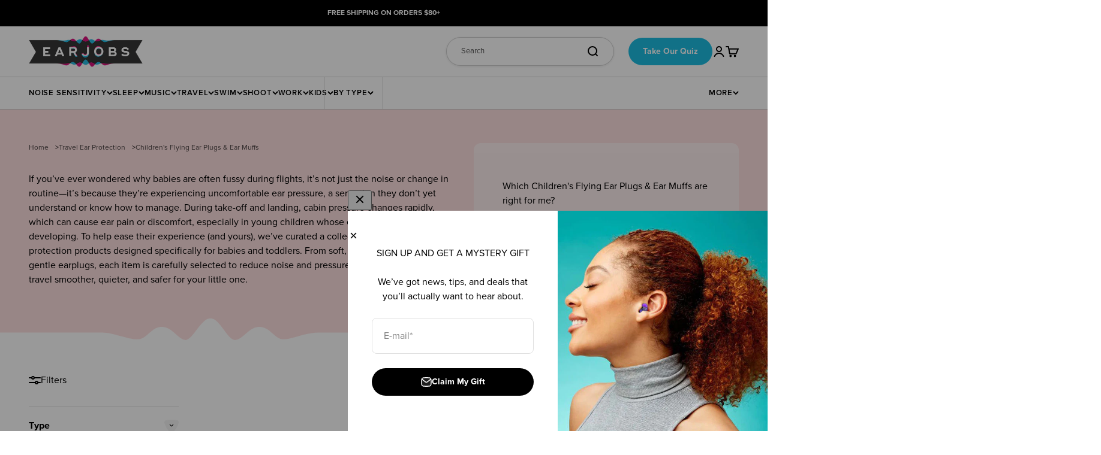

--- FILE ---
content_type: text/html; charset=utf-8
request_url: https://www.earjobs.com.au/collections/flying-child-baby
body_size: 75557
content:
<!doctype html>
<!-- Test deploy to UAT at 2026-01-19 19:23:25 -->

<html lang="en" dir="ltr">
  <head>
    <meta charset="utf-8">
    <meta name="viewport" content="width=device-width, initial-scale=1.0, height=device-height, minimum-scale=1.0, maximum-scale=1.0">
    <meta name="theme-color" content="#ffffff"><!-- META ROBOTS -->
    
    
 
    <!-- CANONICAL -->
    
      <link rel="canonical" href="https://www.earjobs.com.au/collections/flying-child-baby" />
    
<link rel="shortcut icon" href="//www.earjobs.com.au/cdn/shop/files/earjobs-favicon-180px_5e6a71a4-60ac-4555-b400-3aa1a73b2798.png?v=1743868096&width=96">
      <link rel="apple-touch-icon" href="//www.earjobs.com.au/cdn/shop/files/earjobs-favicon-180px_5e6a71a4-60ac-4555-b400-3aa1a73b2798.png?v=1743868096&width=180"><link rel="preconnect" href="https://cdn.shopify.com"><meta property="og:type" content="website">
  <meta property="og:title" content="Children&#39;s Flying Ear Plugs &amp; Ear Muffs"><meta property="og:image" content="http://www.earjobs.com.au/cdn/shop/collections/flying-earplugs_df449d49-a707-449b-9a74-f50237b739f5.webp?v=1746066038&width=2048">
  <meta property="og:image:secure_url" content="https://www.earjobs.com.au/cdn/shop/collections/flying-earplugs_df449d49-a707-449b-9a74-f50237b739f5.webp?v=1746066038&width=2048">
  <meta property="og:image:width" content="866">
  <meta property="og:image:height" content="690"><meta property="og:description" content="If you’ve ever wondered why babies are often fussy during flights, it’s not just the noise or change in routine—it’s because they’re experiencing uncomfortable ear pressure, a sensation they don’t yet understand or know how to manage. During take-off and landing, cabin pressure changes rapidly, which can cause ear pain"><meta property="og:url" content="https://www.earjobs.com.au/collections/flying-child-baby">
<meta property="og:site_name" content="Earjobs"><meta name="twitter:card" content="summary"><meta name="twitter:title" content="Children's Flying Ear Plugs & Ear Muffs">
  <meta name="twitter:description" content="If you’ve ever wondered why babies are often fussy during flights, it’s not just the noise or change in routine—it’s because they’re experiencing uncomfortable ear pressure, a sensation they don’t yet understand or know how to manage. During take-off and landing, cabin pressure changes rapidly, which can cause ear pain or discomfort, especially in young children whose ear canals are still developing. To help ease their experience (and yours), we’ve curated a collection of the best ear protection products designed specifically for babies and toddlers. From soft, lightweight earmuffs to gentle earplugs, each item is carefully selected to reduce noise and pressure discomfort, making air travel smoother, quieter, and safer for your little one. --- Can flying damage a baby’s ears? It’s unlikely flying will cause ear damage, but babies are very susceptible to ear pain while flying. Young babies"><meta name="twitter:image" content="https://www.earjobs.com.au/cdn/shop/collections/flying-earplugs_df449d49-a707-449b-9a74-f50237b739f5.webp?crop=center&height=1200&v=1746066038&width=1200">
  <meta name="twitter:image:alt" content="Children&#39;s Flying Ear Plugs &amp; Ear Muffs">

  

  <script async crossorigin fetchpriority="high" src="/cdn/shopifycloud/importmap-polyfill/es-modules-shim.2.4.0.js"></script>
<script type="application/ld+json">
  {
    "@context": "https://schema.org",
    "@type": "FAQPage",
    "@id": "https://www.earjobs.com.au/collections/flying-child-baby#faq",
    "url": "https://www.earjobs.com.au/collections/flying-child-baby",
    "mainEntity": [
      
      
        
        
        {
          "@type": "Question",
          "name": "Can flying damage a baby’s ears?",
          "acceptedAnswer": {
            "@type": "Answer",
            "text": "It’s unlikely flying will cause ear damage, but babies are very susceptible to ear pain while flying. Young babies have not developed the ability to regularize their ear pressure by yawning or swallowing, so they don’t know how to relieve the abrupt changes in pressure when the plane is taking off or landing. To prevent ear pain and discomfort, babies should wear ear protection whenever they’re travelling on a plane."
          }
        }
      
        ,
        
        {
          "@type": "Question",
          "name": "How do I protect my baby’s ears when flying?",
          "acceptedAnswer": {
            "@type": "Answer",
            "text": "There are a few ear protection options that are specifically designed for infants and children. At Earjobs, we strongly recommend products with a high SLC80 rating (or NRR \/ SNR rating), which significantly reduce noise.Ear muffs – These are the best children’s flight ear plugs because they are easy to wear and remove, and they’re not a choking hazard. Some earmuffs are equipped with a headband that goes around the head to keep them secure even when the child crawls or rolls on the floor. Earjobs has a collection of noise-cancelling earmuffs which also offer protection from sudden sound spikes that can frighten a young baby, like flight announcements.Pressure relief ear plugs – These are designed to help the ear adjust to sudden air pressure changes, so they’re ideal for take-offs and landings. However, they’re best suited to toddlers and older children, as they present a choking hazard to young babies.Regular ear plugs – Mouldable wax and silicone baby ear plugs for flying can be worn by infants as well as older children. They’re good for reducing noise, but they’re not very effective for pressure protection. Their pliable form allows them to fit into smaller ear canals, and mouldable silicone are also reusable — just be sure to rinse them with mild soap and water and store them in a cool, dry place. To remove, gently twist the ear plug, then pull outwards.It is important to note that cotton balls are not sufficient ear protection for children. Cotton is a choking hazard for young babies, and there’s the risk that bits of cotton can be left in the ear canal, causing more pain or discomfort."
          }
        }
      
        ,
        
        {
          "@type": "Question",
          "name": "At what age is it safe for babies to fly?",
          "acceptedAnswer": {
            "@type": "Answer",
            "text": "Some airlines will allow babies as young as two days old to fly. But many airlines will require a letter from a doctor on the suitability to fly if the baby is less than two weeks old. A baby with a cough, cold or ear infection should avoid flying because the air pressure pain will be worse."
          }
        }
      
    ]
  }
  </script>





<style>
  :root {
    /**
     * ---------------------------------------------------------------------
     * SPACING VARIABLES
     *
     * We are using a spacing inspired from frameworks like Tailwind CSS.
     * ---------------------------------------------------------------------
     */
    --spacing-0-5: 0.125rem; /* 2px */
    --spacing-1: 0.25rem; /* 4px */
    --spacing-1-5: 0.375rem; /* 6px */
    --spacing-2: 0.5rem; /* 8px */
    --spacing-2-5: 0.625rem; /* 10px */
    --spacing-3: 0.75rem; /* 12px */
    --spacing-3-5: 0.875rem; /* 14px */
    --spacing-4: 1rem; /* 16px */
    --spacing-4-5: 1.125rem; /* 18px */
    --spacing-5: 1.25rem; /* 20px */
    --spacing-5-5: 1.375rem; /* 22px */
    --spacing-6: 1.5rem; /* 24px */
    --spacing-6-5: 1.625rem; /* 26px */
    --spacing-7: 1.75rem; /* 28px */
    --spacing-7-5: 1.875rem; /* 30px */
    --spacing-8: 2rem; /* 32px */
    --spacing-8-5: 2.125rem; /* 34px */
    --spacing-9: 2.25rem; /* 36px */
    --spacing-9-5: 2.375rem; /* 38px */
    --spacing-10: 2.5rem; /* 40px */
    --spacing-11: 2.75rem; /* 44px */
    --spacing-12: 3rem; /* 48px */
    --spacing-14: 3.5rem; /* 56px */
    --spacing-16: 4rem; /* 64px */
    --spacing-18: 4.5rem; /* 72px */
    --spacing-20: 5rem; /* 80px */
    --spacing-24: 6rem; /* 96px */
    --spacing-28: 7rem; /* 112px */
    --spacing-32: 8rem; /* 128px */
    --spacing-36: 9rem; /* 144px */
    --spacing-40: 10rem; /* 160px */
    --spacing-44: 11rem; /* 176px */
    --spacing-48: 12rem; /* 192px */
    --spacing-52: 13rem; /* 208px */
    --spacing-56: 14rem; /* 224px */
    --spacing-60: 15rem; /* 240px */
    --spacing-64: 16rem; /* 256px */
    --spacing-72: 18rem; /* 288px */
    --spacing-80: 20rem; /* 320px */
    --spacing-96: 24rem; /* 384px */

    /* Container */
    --container-max-width: 1600px;
    --container-narrow-max-width: 1350px;
    --container-gutter: var(--spacing-5);
    --section-outer-spacing-block: var(--spacing-8);
    --section-inner-max-spacing-block: var(--spacing-8);
    --section-inner-spacing-inline: var(--container-gutter);
    --section-stack-spacing-block: var(--spacing-6);

    /* Grid gutter */
    --grid-gutter: var(--spacing-5);

    /* Product list settings */
    --product-list-row-gap: var(--spacing-8);
    --product-list-column-gap: var(--grid-gutter);

    /* Form settings */
    --input-gap: var(--spacing-2);
    --input-height: 2.625rem;
    --input-padding-inline: var(--spacing-4);

    /* Other sizes */
    --sticky-area-height: calc(var(--sticky-announcement-bar-enabled, 0) * var(--announcement-bar-height, 0px) + var(--sticky-header-enabled, 0) * var(--header-height, 0px));

    /* RTL support */
    --transform-logical-flip: 1;
    --transform-origin-start: left;
    --transform-origin-end: right;

    /**
     * ---------------------------------------------------------------------
     * TYPOGRAPHY
     * ---------------------------------------------------------------------
     */

    /* Font properties */
    --font-family: proxima-nova, sans-serif;
    --heading-font-weight: 900;
    --heading-font-style: 'normal';
    --heading-text-transform: uppercase;

    --subheading-font-weight: 700;
    --subheading-font-style: uppercase;

    --text-font-weight: 400;
    --text-font-weight-semibold: 600;
    --text-font-weight-bold: 700;
    --text-font-weight-black: 900;
    --text-font-style: 'normal';
    --text-text-transform: none;

    /* Letter Spacing */
    --heading-letter-spacing: 1.5px;
    --subheading-letter-spacing: 1px;
    --subheading-2-letter-spacing: 1px;
    --text-letter-spacing: 0;
    --text-letter-spacing-semibold: 0.8px;

    /* Line Heights */
    --heading-line-height: 1.3;
    --subheading-line-height: 1.3;
    --subheading-2-line-height: 1.5;
    --text-line-height: 1.4;

    --min-font-size: 16px;
    --max-font-size: 120px;
    --viewport-scaling-factor: 6vw;

    /* Font sizes */
    --text-h0: 2.75rem; /* 44px */
    --text-h1: 2rem; /* 32px */
    --text-h2: 1.75rem; /* 28px */
    --text-h3: 1.5rem; /* 24px */
    --text-h4: 1.25rem; /* 20px */
    --text-h5: 1.125rem; /* 18px */
    --text-h6: 1rem; /* 16px */

    --text-subheading-1: 0.9375rem; /* 15px */
    --text-subheading-2: 0.875rem; /* 14px */

    --text-xxs: 0.6875rem; /* 11px */
    --text-xs: 0.75rem; /* 12px */
    --text-sm: 0.875rem; /* 14px */
    --text-base: 1rem; /* 16px */
    --text-lg: 1.125rem; /* 18px */
    --text-xl: 1.25rem; /* 20px */
    --text-xxl: 1.375rem; /* 22px */

    /**
     * ---------------------------------------------------------------------
     * COLORS
     * ---------------------------------------------------------------------
     */
     --white: 255 255 255;   /* #FFFFFF */

     --black: 0 0 0;   /* #000000 */
     --black-80: 51 51 51;   /* #999999 */
     --black-60: 102 102 102;   /* #999999 */
     --black-40: 153 153 153;   /* #CCCCCC */
     --black-20: 204 204 204;   /* #E6E6E6 */
     --black-10: 242 242 242;   /* #F2F2F2 */
     --black-5: 247 247 247;   /* #F7F7F7 */

     --pink: 214 13 127;   /* #D60D7F */
     --pink-80: 222 61 153;   /* #DE3D99 */
     --pink-60: 230 110 178;   /* #E66EB2 */
     --pink-40: 239 158 204;   /* #EF9ECC */
     --pink-20: 247 207 229;   /* #F7CFE5 */
     --pink-10: 251 231 242;   /* #FBE7F2 */
     --pink-5: 253 243 249;   /* #FDF3F9 */

     --cyan: 29 188 225;   /* #1DBCE1 */
     --cyan-80: 74 201 231;   /* #4AC9E7 */
     --cyan-60: 119 215 237;   /* #A5E4F3 */
     --cyan-40: 165 228 243;   /* #A5E4F3 */
     --cyan-30: 210 242 249;   /* #D2F2F9 */
     --cyan-10: 232 248 252;   /* #E8F8FC */
     --cyan-5: 244 252 253;   /* #F4FCFD */

     --purple: 139 96 233;   /* #8B60E9 */
     --purple-80: 162 128 237;   /* #A280ED */
     --purple-60: 185 160 242;   /* #B9A0F2 */
     --purple-40: 209 191 246;   /* #D1BFF6 */
     --purple-30: 232 223 251;   /* #E8DFFB */
     --purple-10: 243 239 253;   /* #F3EFFD */
     --purple-5: 249 247 254;   /* #F9F7FE */

     --blue: 139 96 233;   /* #3354CE */
     --blue-80: 102 127 218;   /* #667FDA */
     --blue-60: 153 169 231;   /* #99A9E7 */
     --blue-40: 204 212 243;   /* #CCD4F3 */
     --blue-30: 229 234 249;   /* #E5EAF9 */
     --blue-10: 242 244 252;   /* #F2F4FC */
     --blue-5: 251 252 255;   /* #FBFCFF */

     --peach: 255 185 186;   /* #FFB9BA */
     --peach-light: 253 223 223;   /* #FDDFDF */

     /* Gradients */
     --gradient-primary: linear-gradient(90deg, rgba(165, 228, 243, 1) 1.33%, rgba(253, 223, 223, 1) 97.32%);
     --gradient-1: linear-gradient(287deg, #DE3D99 0%, #FFB9BA 171.31%);
     --gradient-2: linear-gradient(291deg, #F4FCFD 0%, #1DBCE1 101.58%);
     --gradient-3: linear-gradient(291deg, #FDF3F9 0%, #EF9ECC 101.58%);
     --gradient-4: linear-gradient(291deg, #FDDFDF 0%, #A5E4F3 101.58%);
     --gradient-5: linear-gradient(291deg, #FDDFDF 0%, #EF9ECC 101.58%);
     --gradient-6: linear-gradient(291deg, #FFB9BA 0%, #4AC9E7 101.58%);
     --gradient-7: linear-gradient(287deg, #4AC9E7 0%, #DE3D99 171.31%);
     --gradient-8: linear-gradient(288deg, #AAC3EC 17.42%, #DE3D99 108.08%);
     --gradient-9: linear-gradient(290deg, #8B60E9 0%, #77D7ED 108.15%);
     --gradient-10: linear-gradient(290deg, #A5E4F3 0%, #99A9E7 108.15%);
     --gradient-11: linear-gradient(290deg, #FFB9BA 0%, #FDDFDF 108.15%);
     --gradient-12: linear-gradient(99deg, #D2F2F9 4.37%, #EF9ECC 98.04%);


    /* Color settings */--accent: 0 0 0;
    --text-primary: 0 0 0;
    --background-primary: 255 255 255;
    --dialog-background: 255 255 255;
    --border-color: var(--text-color, var(--text-primary)) / 0.12;

    /* Button colors */
    --button-background-primary: 0 0 0;
    --button-text-primary: 255 255 255;
    --button-background-secondary: 214 13 127;
    --button-text-secondary: 255 255 255;
    --button-background-tertiary: 29 188 225;
    --button-text-tertiary: 255 255 255;


    /* Status colors */
    --success-background: 224 244 232;
    --success-text: 0 163 65;
    --warning-background: 255 246 233;
    --warning-text: 255 183 74;
    --error-background: 254 231 231;
    --error-text: 248 58 58;

    /* Product colors */
    --on-sale-text: 29 188 225;
    --on-sale-badge-background: 29 188 225;
    --on-sale-badge-text: 255 255 255;
    --sold-out-badge-background: 0 0 0;
    --sold-out-badge-text: 255 255 255;
    --primary-badge-background: 139 96 233;
    --primary-badge-text: 255 255 255;
    --star-color: var(--pink);
    --product-card-background: 255 255 255;
    --product-card-text: 26 26 26;

    /* Header colors */
    --header-background: 255 255 255;
    --header-text: 0 0 0;

    /* Footer colors */
    --footer-background: 0 0 0;
    --footer-text: 255 255 255;

    /* Rounded variables (used for border radius) */
    --rounded-xs: 0.25rem;
    --rounded-sm: 0.375rem;
    --rounded: 0.75rem;
    --rounded-lg: 1.5rem;
    --rounded-full: 9999px;

    --rounded-button: 3.75rem;
    --rounded-input: 0.5rem;

    /* Box shadow */
    --shadow-sm: 0 2px 8px rgb(var(--text-primary) / 0.1);
    --shadow: 0 5px 15px rgb(var(--text-primary) / 0.1);
    --shadow-md: 0 5px 30px rgb(var(--text-primary) / 0.1);
    --shadow-block: 0px 18px 50px rgb(var(--text-primary) / 0.1);

    /**
     * ---------------------------------------------------------------------
     * OTHER
     * ---------------------------------------------------------------------
     */

    --stagger-products-reveal-opacity: 0;
    --cursor-close-svg-url: url(//www.earjobs.com.au/cdn/shop/t/349/assets/cursor-close.svg?v=147174565022153725511745350775);
    --cursor-zoom-in-svg-url: url(//www.earjobs.com.au/cdn/shop/t/349/assets/cursor-zoom-in.svg?v=154953035094101115921745350775);
    --cursor-zoom-out-svg-url: url(//www.earjobs.com.au/cdn/shop/t/349/assets/cursor-zoom-out.svg?v=16155520337305705181745350775);
    --checkmark-svg-url: url(//www.earjobs.com.au/cdn/shop/t/349/assets/checkmark.svg?v=77552481021870063511745350775);
  }

  [dir="rtl"]:root {
    /* RTL support */
    --transform-logical-flip: -1;
    --transform-origin-start: right;
    --transform-origin-end: left;
  }

  @media screen and (min-width: 700px) {
    :root {
      /* Typography (font size) */
      --text-h0: 3.625rem; /* 58px */
      --text-h1: 3.375rem; /* 54px */
      --text-h2: 3rem; /* 48px */
      --text-h3: 2.5rem; /* 40px */
      --text-h4: 2rem; /* 32px */
      --text-h5: 1.375rem; /* 22px */
      --text-h6: 1.25rem; /* 20px */

      --text-xxs: 0.75rem; /* 12px */
      --text-xs: 0.75rem; /* 12px */
      --text-menu: 0.8125rem; /* 13px */
      --text-sm: 0.875rem; /* 14px */
      --text-base: 1rem; /* 16px */
      --text-lg: 1.125rem; /* 18px */
      --text-xl: 1.375rem; /* 22px */
      --text-xxl: 1.625rem; /* 26px */

      /* Spacing */
      --container-gutter: 2rem;
      --section-outer-spacing-block: var(--spacing-12);
      --section-inner-max-spacing-block: var(--spacing-10);
      --section-inner-spacing-inline: var(--spacing-10);
      --section-stack-spacing-block: var(--spacing-6);

      /* Grid gutter */
      --grid-gutter: var(--spacing-6);

      /* Product list settings */
      --product-list-row-gap: var(--spacing-12);

      /* Form settings */
      --input-gap: 1rem;
      --input-height: 3.125rem;
      --input-padding-inline: var(--spacing-5);
    }
  }

  @media screen and (min-width: 1000px) {
    :root {
      /* Spacing settings */
      --container-gutter: var(--spacing-12);
      --section-outer-spacing-block: var(--spacing-14);
      --section-inner-max-spacing-block: var(--spacing-12);
      --section-inner-spacing-inline: var(--spacing-14);
    }
  }

  @media screen and (min-width: 1150px) {
    :root {
      /* Spacing settings */
      --container-gutter: var(--spacing-12);
      --section-outer-spacing-block: var(--spacing-14);
      --section-inner-max-spacing-block: var(--spacing-12);
      --section-inner-spacing-inline: var(--spacing-14);
    }
  }

  @media screen and (min-width: 1400px) {
    :root {
      --section-outer-spacing-block: var(--spacing-16);
      --section-inner-max-spacing-block: var(--spacing-14);
      --section-inner-spacing-inline: var(--spacing-16);
    }
  }

  @media screen and (min-width: 1600px) {
    :root {
      --section-outer-spacing-block: var(--spacing-16);
      --section-inner-max-spacing-block: var(--spacing-16);
      --section-inner-spacing-inline: var(--spacing-18);
    }
  }

  /**
   * ---------------------------------------------------------------------
   * LIQUID DEPENDANT CSS
   *
   * Our main CSS is Liquid free, but some very specific features depend on
   * theme settings, so we have them here
   * ---------------------------------------------------------------------
   */@media screen and (pointer: fine) {
        .button:not([disabled]):hover, .btn:not([disabled]):hover, .shopify-payment-button__button--unbranded:not([disabled]):hover {
          --button-background-opacity: 0.85;
        }

        .button--subdued:not([disabled]):hover {
          --button-background: var(--text-color) / .05 !important;
        }
      }</style><script>
  // This allows to expose several variables to the global scope, to be used in scripts
  window.themeVariables = {
    settings: {
      showPageTransition: null,
      staggerProductsApparition: true,
      reduceDrawerAnimation: false,
      reduceMenuAnimation: false,
      headingApparition: "split_fade",
      pageType: "collection",
      moneyFormat: "${{amount}}",
      moneyWithCurrencyFormat: "${{amount}} AUD",
      currencyCodeEnabled: false,
      cartType: "drawer",
      showDiscount: true,
      discountMode: "percentage",
      pageBackground: "#ffffff",
      textColor: "#000000"
    },

    strings: {
      accessibilityClose: "Close",
      accessibilityNext: "Next",
      accessibilityPrevious: "Previous",
      closeGallery: "Close gallery",
      zoomGallery: "Zoom",
      errorGallery: "Image cannot be loaded",
      searchNoResults: "No results could be found.",
      addOrderNote: "Add order note",
      editOrderNote: "Edit order note",
      shippingEstimatorNoResults: "Sorry, we do not ship to your address.",
      shippingEstimatorOneResult: "There is one shipping rate for your address:",
      shippingEstimatorMultipleResults: "There are several shipping rates for your address:",
      shippingEstimatorError: "One or more error occurred while retrieving shipping rates:"
    },

    breakpoints: {
      'sm': 'screen and (min-width: 700px)',
      'md': 'screen and (min-width: 1000px)',
      'lg': 'screen and (min-width: 1150px)',
      'xl': 'screen and (min-width: 1400px)',

      'sm-max': 'screen and (max-width: 699px)',
      'md-max': 'screen and (max-width: 999px)',
      'lg-max': 'screen and (max-width: 1149px)',
      'xl-max': 'screen and (max-width: 1399px)'
    }
  };

  // For detecting native share
  document.documentElement.classList.add(`native-share--${navigator.share ? 'enabled' : 'disabled'}`);</script><script>
      if (!(HTMLScriptElement.supports && HTMLScriptElement.supports('importmap'))) {
        const importMapPolyfill = document.createElement('script');
        importMapPolyfill.async = true;
        importMapPolyfill.src = "//www.earjobs.com.au/cdn/shop/t/349/assets/es-module-shims.min.js?v=54064861605372301331745350775";

        document.head.appendChild(importMapPolyfill);
      }
    </script>

    <script type="importmap">{
        "imports": {
          "vendor": "//www.earjobs.com.au/cdn/shop/t/349/assets/vendor.min.js?v=57795131039271286711745350775",
          "theme": "//www.earjobs.com.au/cdn/shop/t/349/assets/theme.js?v=139974062827941624601764560464",
          "photoswipe": "//www.earjobs.com.au/cdn/shop/t/349/assets/photoswipe.min.js?v=13374349288281597431745350775"
        }
      }
    </script>

    <script type="module" src="//www.earjobs.com.au/cdn/shop/t/349/assets/vendor.min.js?v=57795131039271286711745350775"></script>
    <script type="module" src="//www.earjobs.com.au/cdn/shop/t/349/assets/theme.js?v=139974062827941624601764560464"></script>

    <script>window.performance && window.performance.mark && window.performance.mark('shopify.content_for_header.start');</script><meta name="google-site-verification" content="6zLa3i1-goyVVFdCQ3kWvz9l84P3mYSD4x6ed1gDT-4">
<meta id="shopify-digital-wallet" name="shopify-digital-wallet" content="/532222/digital_wallets/dialog">
<meta name="shopify-checkout-api-token" content="0446806cf215520f181cd625e28cf046">
<meta id="in-context-paypal-metadata" data-shop-id="532222" data-venmo-supported="false" data-environment="production" data-locale="en_US" data-paypal-v4="true" data-currency="AUD">
<link rel="alternate" type="application/atom+xml" title="Feed" href="/collections/flying-child-baby.atom" />
<link rel="alternate" type="application/json+oembed" href="https://www.earjobs.com.au/collections/flying-child-baby.oembed">
<script async="async" src="/checkouts/internal/preloads.js?locale=en-AU"></script>
<link rel="preconnect" href="https://shop.app" crossorigin="anonymous">
<script async="async" src="https://shop.app/checkouts/internal/preloads.js?locale=en-AU&shop_id=532222" crossorigin="anonymous"></script>
<script id="apple-pay-shop-capabilities" type="application/json">{"shopId":532222,"countryCode":"AU","currencyCode":"AUD","merchantCapabilities":["supports3DS"],"merchantId":"gid:\/\/shopify\/Shop\/532222","merchantName":"Earjobs","requiredBillingContactFields":["postalAddress","email","phone"],"requiredShippingContactFields":["postalAddress","email","phone"],"shippingType":"shipping","supportedNetworks":["visa","masterCard","amex","jcb"],"total":{"type":"pending","label":"Earjobs","amount":"1.00"},"shopifyPaymentsEnabled":true,"supportsSubscriptions":true}</script>
<script id="shopify-features" type="application/json">{"accessToken":"0446806cf215520f181cd625e28cf046","betas":["rich-media-storefront-analytics"],"domain":"www.earjobs.com.au","predictiveSearch":true,"shopId":532222,"locale":"en"}</script>
<script>var Shopify = Shopify || {};
Shopify.shop = "earjobs.myshopify.com";
Shopify.locale = "en";
Shopify.currency = {"active":"AUD","rate":"1.0"};
Shopify.country = "AU";
Shopify.theme = {"name":"Earjobs 2.0 - Production","id":139589714100,"schema_name":"Impact","schema_version":"6.6.0","theme_store_id":1190,"role":"main"};
Shopify.theme.handle = "null";
Shopify.theme.style = {"id":null,"handle":null};
Shopify.cdnHost = "www.earjobs.com.au/cdn";
Shopify.routes = Shopify.routes || {};
Shopify.routes.root = "/";</script>
<script type="module">!function(o){(o.Shopify=o.Shopify||{}).modules=!0}(window);</script>
<script>!function(o){function n(){var o=[];function n(){o.push(Array.prototype.slice.apply(arguments))}return n.q=o,n}var t=o.Shopify=o.Shopify||{};t.loadFeatures=n(),t.autoloadFeatures=n()}(window);</script>
<script>
  window.ShopifyPay = window.ShopifyPay || {};
  window.ShopifyPay.apiHost = "shop.app\/pay";
  window.ShopifyPay.redirectState = null;
</script>
<script id="shop-js-analytics" type="application/json">{"pageType":"collection"}</script>
<script defer="defer" async type="module" src="//www.earjobs.com.au/cdn/shopifycloud/shop-js/modules/v2/client.init-shop-cart-sync_C5BV16lS.en.esm.js"></script>
<script defer="defer" async type="module" src="//www.earjobs.com.au/cdn/shopifycloud/shop-js/modules/v2/chunk.common_CygWptCX.esm.js"></script>
<script type="module">
  await import("//www.earjobs.com.au/cdn/shopifycloud/shop-js/modules/v2/client.init-shop-cart-sync_C5BV16lS.en.esm.js");
await import("//www.earjobs.com.au/cdn/shopifycloud/shop-js/modules/v2/chunk.common_CygWptCX.esm.js");

  window.Shopify.SignInWithShop?.initShopCartSync?.({"fedCMEnabled":true,"windoidEnabled":true});

</script>
<script>
  window.Shopify = window.Shopify || {};
  if (!window.Shopify.featureAssets) window.Shopify.featureAssets = {};
  window.Shopify.featureAssets['shop-js'] = {"shop-cart-sync":["modules/v2/client.shop-cart-sync_ZFArdW7E.en.esm.js","modules/v2/chunk.common_CygWptCX.esm.js"],"init-fed-cm":["modules/v2/client.init-fed-cm_CmiC4vf6.en.esm.js","modules/v2/chunk.common_CygWptCX.esm.js"],"shop-button":["modules/v2/client.shop-button_tlx5R9nI.en.esm.js","modules/v2/chunk.common_CygWptCX.esm.js"],"shop-cash-offers":["modules/v2/client.shop-cash-offers_DOA2yAJr.en.esm.js","modules/v2/chunk.common_CygWptCX.esm.js","modules/v2/chunk.modal_D71HUcav.esm.js"],"init-windoid":["modules/v2/client.init-windoid_sURxWdc1.en.esm.js","modules/v2/chunk.common_CygWptCX.esm.js"],"shop-toast-manager":["modules/v2/client.shop-toast-manager_ClPi3nE9.en.esm.js","modules/v2/chunk.common_CygWptCX.esm.js"],"init-shop-email-lookup-coordinator":["modules/v2/client.init-shop-email-lookup-coordinator_B8hsDcYM.en.esm.js","modules/v2/chunk.common_CygWptCX.esm.js"],"init-shop-cart-sync":["modules/v2/client.init-shop-cart-sync_C5BV16lS.en.esm.js","modules/v2/chunk.common_CygWptCX.esm.js"],"avatar":["modules/v2/client.avatar_BTnouDA3.en.esm.js"],"pay-button":["modules/v2/client.pay-button_FdsNuTd3.en.esm.js","modules/v2/chunk.common_CygWptCX.esm.js"],"init-customer-accounts":["modules/v2/client.init-customer-accounts_DxDtT_ad.en.esm.js","modules/v2/client.shop-login-button_C5VAVYt1.en.esm.js","modules/v2/chunk.common_CygWptCX.esm.js","modules/v2/chunk.modal_D71HUcav.esm.js"],"init-shop-for-new-customer-accounts":["modules/v2/client.init-shop-for-new-customer-accounts_ChsxoAhi.en.esm.js","modules/v2/client.shop-login-button_C5VAVYt1.en.esm.js","modules/v2/chunk.common_CygWptCX.esm.js","modules/v2/chunk.modal_D71HUcav.esm.js"],"shop-login-button":["modules/v2/client.shop-login-button_C5VAVYt1.en.esm.js","modules/v2/chunk.common_CygWptCX.esm.js","modules/v2/chunk.modal_D71HUcav.esm.js"],"init-customer-accounts-sign-up":["modules/v2/client.init-customer-accounts-sign-up_CPSyQ0Tj.en.esm.js","modules/v2/client.shop-login-button_C5VAVYt1.en.esm.js","modules/v2/chunk.common_CygWptCX.esm.js","modules/v2/chunk.modal_D71HUcav.esm.js"],"shop-follow-button":["modules/v2/client.shop-follow-button_Cva4Ekp9.en.esm.js","modules/v2/chunk.common_CygWptCX.esm.js","modules/v2/chunk.modal_D71HUcav.esm.js"],"checkout-modal":["modules/v2/client.checkout-modal_BPM8l0SH.en.esm.js","modules/v2/chunk.common_CygWptCX.esm.js","modules/v2/chunk.modal_D71HUcav.esm.js"],"lead-capture":["modules/v2/client.lead-capture_Bi8yE_yS.en.esm.js","modules/v2/chunk.common_CygWptCX.esm.js","modules/v2/chunk.modal_D71HUcav.esm.js"],"shop-login":["modules/v2/client.shop-login_D6lNrXab.en.esm.js","modules/v2/chunk.common_CygWptCX.esm.js","modules/v2/chunk.modal_D71HUcav.esm.js"],"payment-terms":["modules/v2/client.payment-terms_CZxnsJam.en.esm.js","modules/v2/chunk.common_CygWptCX.esm.js","modules/v2/chunk.modal_D71HUcav.esm.js"]};
</script>
<script>(function() {
  var isLoaded = false;
  function asyncLoad() {
    if (isLoaded) return;
    isLoaded = true;
    var urls = ["https:\/\/cdn.parcelifyapp.com\/parcelify-components\/v1\/latest\/shopify_bundle.min.js?shop=earjobs.myshopify.com","https:\/\/storage.nfcube.com\/instafeed-f1794dab32d8bbe6ae1e0bad493b5452.js?shop=earjobs.myshopify.com","https:\/\/app.octaneai.com\/2jkho3hw11q3htqw\/shopify.js?x=jVMtayUcQWWne653\u0026shop=earjobs.myshopify.com","https:\/\/cdn.pushowl.com\/latest\/sdks\/pushowl-shopify.js?subdomain=earjobs\u0026environment=production\u0026guid=af70ba1c-5668-4bfa-8f16-2c6f446b88b3\u0026shop=earjobs.myshopify.com"];
    for (var i = 0; i < urls.length; i++) {
      var s = document.createElement('script');
      s.type = 'text/javascript';
      s.async = true;
      s.src = urls[i];
      var x = document.getElementsByTagName('script')[0];
      x.parentNode.insertBefore(s, x);
    }
  };
  if(window.attachEvent) {
    window.attachEvent('onload', asyncLoad);
  } else {
    window.addEventListener('load', asyncLoad, false);
  }
})();</script>
<script id="__st">var __st={"a":532222,"offset":39600,"reqid":"03f339a8-cf3e-4377-9955-25b267a319de-1768811004","pageurl":"www.earjobs.com.au\/collections\/flying-child-baby","u":"6e5da5b983cf","p":"collection","rtyp":"collection","rid":324737663156};</script>
<script>window.ShopifyPaypalV4VisibilityTracking = true;</script>
<script id="captcha-bootstrap">!function(){'use strict';const t='contact',e='account',n='new_comment',o=[[t,t],['blogs',n],['comments',n],[t,'customer']],c=[[e,'customer_login'],[e,'guest_login'],[e,'recover_customer_password'],[e,'create_customer']],r=t=>t.map((([t,e])=>`form[action*='/${t}']:not([data-nocaptcha='true']) input[name='form_type'][value='${e}']`)).join(','),a=t=>()=>t?[...document.querySelectorAll(t)].map((t=>t.form)):[];function s(){const t=[...o],e=r(t);return a(e)}const i='password',u='form_key',d=['recaptcha-v3-token','g-recaptcha-response','h-captcha-response',i],f=()=>{try{return window.sessionStorage}catch{return}},m='__shopify_v',_=t=>t.elements[u];function p(t,e,n=!1){try{const o=window.sessionStorage,c=JSON.parse(o.getItem(e)),{data:r}=function(t){const{data:e,action:n}=t;return t[m]||n?{data:e,action:n}:{data:t,action:n}}(c);for(const[e,n]of Object.entries(r))t.elements[e]&&(t.elements[e].value=n);n&&o.removeItem(e)}catch(o){console.error('form repopulation failed',{error:o})}}const l='form_type',E='cptcha';function T(t){t.dataset[E]=!0}const w=window,h=w.document,L='Shopify',v='ce_forms',y='captcha';let A=!1;((t,e)=>{const n=(g='f06e6c50-85a8-45c8-87d0-21a2b65856fe',I='https://cdn.shopify.com/shopifycloud/storefront-forms-hcaptcha/ce_storefront_forms_captcha_hcaptcha.v1.5.2.iife.js',D={infoText:'Protected by hCaptcha',privacyText:'Privacy',termsText:'Terms'},(t,e,n)=>{const o=w[L][v],c=o.bindForm;if(c)return c(t,g,e,D).then(n);var r;o.q.push([[t,g,e,D],n]),r=I,A||(h.body.append(Object.assign(h.createElement('script'),{id:'captcha-provider',async:!0,src:r})),A=!0)});var g,I,D;w[L]=w[L]||{},w[L][v]=w[L][v]||{},w[L][v].q=[],w[L][y]=w[L][y]||{},w[L][y].protect=function(t,e){n(t,void 0,e),T(t)},Object.freeze(w[L][y]),function(t,e,n,w,h,L){const[v,y,A,g]=function(t,e,n){const i=e?o:[],u=t?c:[],d=[...i,...u],f=r(d),m=r(i),_=r(d.filter((([t,e])=>n.includes(e))));return[a(f),a(m),a(_),s()]}(w,h,L),I=t=>{const e=t.target;return e instanceof HTMLFormElement?e:e&&e.form},D=t=>v().includes(t);t.addEventListener('submit',(t=>{const e=I(t);if(!e)return;const n=D(e)&&!e.dataset.hcaptchaBound&&!e.dataset.recaptchaBound,o=_(e),c=g().includes(e)&&(!o||!o.value);(n||c)&&t.preventDefault(),c&&!n&&(function(t){try{if(!f())return;!function(t){const e=f();if(!e)return;const n=_(t);if(!n)return;const o=n.value;o&&e.removeItem(o)}(t);const e=Array.from(Array(32),(()=>Math.random().toString(36)[2])).join('');!function(t,e){_(t)||t.append(Object.assign(document.createElement('input'),{type:'hidden',name:u})),t.elements[u].value=e}(t,e),function(t,e){const n=f();if(!n)return;const o=[...t.querySelectorAll(`input[type='${i}']`)].map((({name:t})=>t)),c=[...d,...o],r={};for(const[a,s]of new FormData(t).entries())c.includes(a)||(r[a]=s);n.setItem(e,JSON.stringify({[m]:1,action:t.action,data:r}))}(t,e)}catch(e){console.error('failed to persist form',e)}}(e),e.submit())}));const S=(t,e)=>{t&&!t.dataset[E]&&(n(t,e.some((e=>e===t))),T(t))};for(const o of['focusin','change'])t.addEventListener(o,(t=>{const e=I(t);D(e)&&S(e,y())}));const B=e.get('form_key'),M=e.get(l),P=B&&M;t.addEventListener('DOMContentLoaded',(()=>{const t=y();if(P)for(const e of t)e.elements[l].value===M&&p(e,B);[...new Set([...A(),...v().filter((t=>'true'===t.dataset.shopifyCaptcha))])].forEach((e=>S(e,t)))}))}(h,new URLSearchParams(w.location.search),n,t,e,['guest_login'])})(!0,!0)}();</script>
<script integrity="sha256-4kQ18oKyAcykRKYeNunJcIwy7WH5gtpwJnB7kiuLZ1E=" data-source-attribution="shopify.loadfeatures" defer="defer" src="//www.earjobs.com.au/cdn/shopifycloud/storefront/assets/storefront/load_feature-a0a9edcb.js" crossorigin="anonymous"></script>
<script crossorigin="anonymous" defer="defer" src="//www.earjobs.com.au/cdn/shopifycloud/storefront/assets/shopify_pay/storefront-65b4c6d7.js?v=20250812"></script>
<script data-source-attribution="shopify.dynamic_checkout.dynamic.init">var Shopify=Shopify||{};Shopify.PaymentButton=Shopify.PaymentButton||{isStorefrontPortableWallets:!0,init:function(){window.Shopify.PaymentButton.init=function(){};var t=document.createElement("script");t.src="https://www.earjobs.com.au/cdn/shopifycloud/portable-wallets/latest/portable-wallets.en.js",t.type="module",document.head.appendChild(t)}};
</script>
<script data-source-attribution="shopify.dynamic_checkout.buyer_consent">
  function portableWalletsHideBuyerConsent(e){var t=document.getElementById("shopify-buyer-consent"),n=document.getElementById("shopify-subscription-policy-button");t&&n&&(t.classList.add("hidden"),t.setAttribute("aria-hidden","true"),n.removeEventListener("click",e))}function portableWalletsShowBuyerConsent(e){var t=document.getElementById("shopify-buyer-consent"),n=document.getElementById("shopify-subscription-policy-button");t&&n&&(t.classList.remove("hidden"),t.removeAttribute("aria-hidden"),n.addEventListener("click",e))}window.Shopify?.PaymentButton&&(window.Shopify.PaymentButton.hideBuyerConsent=portableWalletsHideBuyerConsent,window.Shopify.PaymentButton.showBuyerConsent=portableWalletsShowBuyerConsent);
</script>
<script data-source-attribution="shopify.dynamic_checkout.cart.bootstrap">document.addEventListener("DOMContentLoaded",(function(){function t(){return document.querySelector("shopify-accelerated-checkout-cart, shopify-accelerated-checkout")}if(t())Shopify.PaymentButton.init();else{new MutationObserver((function(e,n){t()&&(Shopify.PaymentButton.init(),n.disconnect())})).observe(document.body,{childList:!0,subtree:!0})}}));
</script>
<link id="shopify-accelerated-checkout-styles" rel="stylesheet" media="screen" href="https://www.earjobs.com.au/cdn/shopifycloud/portable-wallets/latest/accelerated-checkout-backwards-compat.css" crossorigin="anonymous">
<style id="shopify-accelerated-checkout-cart">
        #shopify-buyer-consent {
  margin-top: 1em;
  display: inline-block;
  width: 100%;
}

#shopify-buyer-consent.hidden {
  display: none;
}

#shopify-subscription-policy-button {
  background: none;
  border: none;
  padding: 0;
  text-decoration: underline;
  font-size: inherit;
  cursor: pointer;
}

#shopify-subscription-policy-button::before {
  box-shadow: none;
}

      </style>

<script>window.performance && window.performance.mark && window.performance.mark('shopify.content_for_header.end');</script>
    
    <link rel="stylesheet" href="https://use.typekit.net/tkq8elf.css"><link href="//www.earjobs.com.au/cdn/shop/t/349/assets/theme.css?v=11031670160177757401764740503" rel="stylesheet" type="text/css" media="all" /><script type="text/javascript">
      const country = window.Shopify && Shopify.country ? Shopify.country.toUpperCase() : '';   
      if (country == 'AU') {
              (function(c,l,a,r,i,t,y){
        c[a]=c[a]||function(){(c[a].q=c[a].q||[]).push(arguments)};
        t=l.createElement(r);t.async=1;t.src="https://www.clarity.ms/tag/"+i;
        y=l.getElementsByTagName(r)[0];y.parentNode.insertBefore(t,y);
    })(window, document, "clarity", "script", "htdkvscs3j");
        }
    </script>

  <!-- BEGIN app block: shopify://apps/instafeed/blocks/head-block/c447db20-095d-4a10-9725-b5977662c9d5 --><link rel="preconnect" href="https://cdn.nfcube.com/">
<link rel="preconnect" href="https://scontent.cdninstagram.com/">


  <script>
    document.addEventListener('DOMContentLoaded', function () {
      let instafeedScript = document.createElement('script');

      
        instafeedScript.src = 'https://storage.nfcube.com/instafeed-f1794dab32d8bbe6ae1e0bad493b5452.js';
      

      document.body.appendChild(instafeedScript);
    });
  </script>





<!-- END app block --><!-- BEGIN app block: shopify://apps/cozy-country-redirect/blocks/CozyStaticScript/7b44aa65-e072-42a4-8594-17bbfd843785 --><script src="https://cozycountryredirectii.addons.business/js/eggbox/10354/script_b6c562ef72efe3afe3ca777fa24b9ea9.js?v=1&sign=b6c562ef72efe3afe3ca777fa24b9ea9&shop=earjobs.myshopify.com" type='text/javascript'></script>
<!-- END app block --><!-- BEGIN app block: shopify://apps/smart-seo/blocks/smartseo/7b0a6064-ca2e-4392-9a1d-8c43c942357b --><meta name="smart-seo-integrated" content="true" /><!-- metatagsSavedToSEOFields: false --><!-- BEGIN app snippet: smartseo.custom.schemas.jsonld --><!-- END app snippet --><!-- BEGIN app snippet: smartseo.collection.metatags --><!-- collection_seo_template_metafield:  --><title>Buy Children&#39;s Flying Ear Plugs &amp; Ear Muffs Online Australia | Earjobs</title>
<meta name="description" content="If you’ve ever wondered why babies are often fussy during flights, it’s not just the noise or change in routine—it’s because they’re experiencing uncomfortable ear pressure, a sensation they don’t yet understand or know how to manage. During take-off and landing, cabin pressure changes rapidly, which can cause ear pain" />
<meta name="smartseo-timestamp" content="0" /><!-- END app snippet --><!-- BEGIN app snippet: smartseo.collection.jsonld -->
<!--JSON-LD data generated by Smart SEO--><script type="application/ld+json">{"@context":"https://schema.org","@type":"ItemList","name":"Children&#39;s Flying Ear Plugs &amp; Ear Muffs","url":"https://www.earjobs.com.au/collections/flying-child-baby","description":"If you’ve ever wondered why babies are often fussy during flights, it’s not just the noise or change in routine—it’s because they’re experiencing uncomfortable ear pressure, a sensation they don’t yet understand or know how to manage. During take-off and landing, cabin pressure changes rapidly, w...","image":"https://www.earjobs.com.au/cdn/shop/collections/flying-earplugs_df449d49-a707-449b-9a74-f50237b739f5.webp?v=1746066038","mainEntityOfPage":{"@type":"CollectionPage","@id":"https://www.earjobs.com.au/collections/flying-child-baby"},"itemListElement":[{"@type":"ListItem","position":1,"url":"https://www.earjobs.com.au/products/alpine-muffy-baby-ear-muffs"},{"@type":"ListItem","position":2,"url":"https://www.earjobs.com.au/products/alpine-muffy-1"},{"@type":"ListItem","position":3,"url":"https://www.earjobs.com.au/products/alpine-pluggies-earplugs"},{"@type":"ListItem","position":4,"url":"https://www.earjobs.com.au/products/joeyz-baby-earmuffs-snr-22"},{"@type":"ListItem","position":5,"url":"https://www.earjobs.com.au/products/earlove-earplugs"},{"@type":"ListItem","position":6,"url":"https://www.earjobs.com.au/products/earjobs-musicmate-high-fidelity-music-ear-plugs"},{"@type":"ListItem","position":7,"url":"https://www.earjobs.com.au/products/ohropax-mini-silicone-ear-plugs"},{"@type":"ListItem","position":8,"url":"https://www.earjobs.com.au/products/uvex-k-junior-kids-earmuffs-slc80-29db-class-5"},{"@type":"ListItem","position":9,"url":"https://www.earjobs.com.au/products/alpine-muffy-baby-ear-muffs-1"},{"@type":"ListItem","position":10,"url":"https://www.earjobs.com.au/products/earlove-earplugs-summer-collection"}]}</script><!-- END app snippet --><!-- BEGIN app snippet: smartseo.no.index -->





<!-- END app snippet --><!-- BEGIN app snippet: smartseo.breadcrumbs.jsonld --><!--JSON-LD data generated by Smart SEO-->
<script type="application/ld+json">
    {
        "@context": "https://schema.org",
        "@type": "BreadcrumbList",
        "itemListElement": [
            {
                "@type": "ListItem",
                "position": 1,
                "item": {
                    "@type": "Website",
                    "@id": "https://www.earjobs.com.au",
                    "name": "Home"
                }
            },
            {
                "@type": "ListItem",
                "position": 2,
                "item": {
                    "@type": "CollectionPage",
                    "@id": "https://www.earjobs.com.au/collections/flying-child-baby",
                    "name": "Children&#39;s Flying Ear Plugs &amp; Ear Muffs"
                }
            }
        ]
    }
</script><!-- END app snippet --><!-- END app block --><!-- BEGIN app block: shopify://apps/triplewhale/blocks/triple_pixel_snippet/483d496b-3f1a-4609-aea7-8eee3b6b7a2a --><link rel='preconnect dns-prefetch' href='https://api.config-security.com/' crossorigin />
<link rel='preconnect dns-prefetch' href='https://conf.config-security.com/' crossorigin />
<script>
/* >> TriplePixel :: start*/
window.TriplePixelData={TripleName:"earjobs.myshopify.com",ver:"2.16",plat:"SHOPIFY",isHeadless:false,src:'SHOPIFY_EXT',product:{id:"",name:``,price:"",variant:""},search:"",collection:"324737663156",cart:"drawer",template:"collection",curr:"AUD" || "AUD"},function(W,H,A,L,E,_,B,N){function O(U,T,P,H,R){void 0===R&&(R=!1),H=new XMLHttpRequest,P?(H.open("POST",U,!0),H.setRequestHeader("Content-Type","text/plain")):H.open("GET",U,!0),H.send(JSON.stringify(P||{})),H.onreadystatechange=function(){4===H.readyState&&200===H.status?(R=H.responseText,U.includes("/first")?eval(R):P||(N[B]=R)):(299<H.status||H.status<200)&&T&&!R&&(R=!0,O(U,T-1,P))}}if(N=window,!N[H+"sn"]){N[H+"sn"]=1,L=function(){return Date.now().toString(36)+"_"+Math.random().toString(36)};try{A.setItem(H,1+(0|A.getItem(H)||0)),(E=JSON.parse(A.getItem(H+"U")||"[]")).push({u:location.href,r:document.referrer,t:Date.now(),id:L()}),A.setItem(H+"U",JSON.stringify(E))}catch(e){}var i,m,p;A.getItem('"!nC`')||(_=A,A=N,A[H]||(E=A[H]=function(t,e,i){return void 0===i&&(i=[]),"State"==t?E.s:(W=L(),(E._q=E._q||[]).push([W,t,e].concat(i)),W)},E.s="Installed",E._q=[],E.ch=W,B="configSecurityConfModel",N[B]=1,O("https://conf.config-security.com/model",5),i=L(),m=A[atob("c2NyZWVu")],_.setItem("di_pmt_wt",i),p={id:i,action:"profile",avatar:_.getItem("auth-security_rand_salt_"),time:m[atob("d2lkdGg=")]+":"+m[atob("aGVpZ2h0")],host:A.TriplePixelData.TripleName,plat:A.TriplePixelData.plat,url:window.location.href.slice(0,500),ref:document.referrer,ver:A.TriplePixelData.ver},O("https://api.config-security.com/event",5,p),O("https://api.config-security.com/first?host=".concat(p.host,"&plat=").concat(p.plat),5)))}}("","TriplePixel",localStorage);
/* << TriplePixel :: end*/
</script>



<!-- END app block --><!-- BEGIN app block: shopify://apps/hreflang-manager/blocks/gwa-hreflang/35dc0b05-d599-4c8e-8584-8cd17768854a --><!-- BEGIN app snippet: gwa-hreflang-collection --><link rel="alternate" hreflang="en-NZ" href="https://www.earjobs.co.nz/collections/flying-child-baby"><link rel="alternate" hreflang="x-default" href="https://www.earjobs.com.au/collections/flying-child-baby"><link rel="alternate" hreflang="en-AU" href="https://www.earjobs.com.au/collections/flying-child-baby"><!-- END app snippet --><!-- END app block --><!-- BEGIN app block: shopify://apps/klaviyo-email-marketing-sms/blocks/klaviyo-onsite-embed/2632fe16-c075-4321-a88b-50b567f42507 -->












  <script async src="https://static.klaviyo.com/onsite/js/K3cvRR/klaviyo.js?company_id=K3cvRR"></script>
  <script>!function(){if(!window.klaviyo){window._klOnsite=window._klOnsite||[];try{window.klaviyo=new Proxy({},{get:function(n,i){return"push"===i?function(){var n;(n=window._klOnsite).push.apply(n,arguments)}:function(){for(var n=arguments.length,o=new Array(n),w=0;w<n;w++)o[w]=arguments[w];var t="function"==typeof o[o.length-1]?o.pop():void 0,e=new Promise((function(n){window._klOnsite.push([i].concat(o,[function(i){t&&t(i),n(i)}]))}));return e}}})}catch(n){window.klaviyo=window.klaviyo||[],window.klaviyo.push=function(){var n;(n=window._klOnsite).push.apply(n,arguments)}}}}();</script>

  




  <script>
    window.klaviyoReviewsProductDesignMode = false
  </script>







<!-- END app block --><!-- BEGIN app block: shopify://apps/okendo/blocks/theme-settings/bb689e69-ea70-4661-8fb7-ad24a2e23c29 --><!-- BEGIN app snippet: header-metafields -->










    <style data-oke-reviews-version="0.81.8" type="text/css" data-href="https://d3hw6dc1ow8pp2.cloudfront.net/reviews-widget-plus/css/okendo-reviews-styles.9d163ae1.css"></style><style data-oke-reviews-version="0.81.8" type="text/css" data-href="https://d3hw6dc1ow8pp2.cloudfront.net/reviews-widget-plus/css/modules/okendo-star-rating.4cb378a8.css"></style><style data-oke-reviews-version="0.81.8" type="text/css" data-href="https://d3hw6dc1ow8pp2.cloudfront.net/reviews-widget-plus/css/modules/okendo-reviews-keywords.0942444f.css"></style><style data-oke-reviews-version="0.81.8" type="text/css" data-href="https://d3hw6dc1ow8pp2.cloudfront.net/reviews-widget-plus/css/modules/okendo-reviews-summary.a0c9d7d6.css"></style><style type="text/css">.okeReviews[data-oke-container],div.okeReviews{font-size:14px;font-size:var(--oke-text-regular);font-weight:400;font-family:var(--oke-text-fontFamily);line-height:1.6}.okeReviews[data-oke-container] *,.okeReviews[data-oke-container] :after,.okeReviews[data-oke-container] :before,div.okeReviews *,div.okeReviews :after,div.okeReviews :before{box-sizing:border-box}.okeReviews[data-oke-container] h1,.okeReviews[data-oke-container] h2,.okeReviews[data-oke-container] h3,.okeReviews[data-oke-container] h4,.okeReviews[data-oke-container] h5,.okeReviews[data-oke-container] h6,div.okeReviews h1,div.okeReviews h2,div.okeReviews h3,div.okeReviews h4,div.okeReviews h5,div.okeReviews h6{font-size:1em;font-weight:400;line-height:1.4;margin:0}.okeReviews[data-oke-container] ul,div.okeReviews ul{padding:0;margin:0}.okeReviews[data-oke-container] li,div.okeReviews li{list-style-type:none;padding:0}.okeReviews[data-oke-container] p,div.okeReviews p{line-height:1.8;margin:0 0 4px}.okeReviews[data-oke-container] p:last-child,div.okeReviews p:last-child{margin-bottom:0}.okeReviews[data-oke-container] a,div.okeReviews a{text-decoration:none;color:inherit}.okeReviews[data-oke-container] button,div.okeReviews button{border-radius:0;border:0;box-shadow:none;margin:0;width:auto;min-width:auto;padding:0;background-color:transparent;min-height:auto}.okeReviews[data-oke-container] button,.okeReviews[data-oke-container] input,.okeReviews[data-oke-container] select,.okeReviews[data-oke-container] textarea,div.okeReviews button,div.okeReviews input,div.okeReviews select,div.okeReviews textarea{font-family:inherit;font-size:1em}.okeReviews[data-oke-container] label,.okeReviews[data-oke-container] select,div.okeReviews label,div.okeReviews select{display:inline}.okeReviews[data-oke-container] select,div.okeReviews select{width:auto}.okeReviews[data-oke-container] article,.okeReviews[data-oke-container] aside,div.okeReviews article,div.okeReviews aside{margin:0}.okeReviews[data-oke-container] table,div.okeReviews table{background:transparent;border:0;border-collapse:collapse;border-spacing:0;font-family:inherit;font-size:1em;table-layout:auto}.okeReviews[data-oke-container] table td,.okeReviews[data-oke-container] table th,.okeReviews[data-oke-container] table tr,div.okeReviews table td,div.okeReviews table th,div.okeReviews table tr{border:0;font-family:inherit;font-size:1em}.okeReviews[data-oke-container] table td,.okeReviews[data-oke-container] table th,div.okeReviews table td,div.okeReviews table th{background:transparent;font-weight:400;letter-spacing:normal;padding:0;text-align:left;text-transform:none;vertical-align:middle}.okeReviews[data-oke-container] table tr:hover td,.okeReviews[data-oke-container] table tr:hover th,div.okeReviews table tr:hover td,div.okeReviews table tr:hover th{background:transparent}.okeReviews[data-oke-container] fieldset,div.okeReviews fieldset{border:0;padding:0;margin:0;min-width:0}.okeReviews[data-oke-container] img,.okeReviews[data-oke-container] svg,div.okeReviews img,div.okeReviews svg{max-width:none}.okeReviews[data-oke-container] div:empty,div.okeReviews div:empty{display:block}.okeReviews[data-oke-container] .oke-icon:before,div.okeReviews .oke-icon:before{font-family:oke-widget-icons!important;font-style:normal;font-weight:400;font-variant:normal;text-transform:none;line-height:1;-webkit-font-smoothing:antialiased;-moz-osx-font-smoothing:grayscale;color:inherit}.okeReviews[data-oke-container] .oke-icon--select-arrow:before,div.okeReviews .oke-icon--select-arrow:before{content:""}.okeReviews[data-oke-container] .oke-icon--loading:before,div.okeReviews .oke-icon--loading:before{content:""}.okeReviews[data-oke-container] .oke-icon--pencil:before,div.okeReviews .oke-icon--pencil:before{content:""}.okeReviews[data-oke-container] .oke-icon--filter:before,div.okeReviews .oke-icon--filter:before{content:""}.okeReviews[data-oke-container] .oke-icon--play:before,div.okeReviews .oke-icon--play:before{content:""}.okeReviews[data-oke-container] .oke-icon--tick-circle:before,div.okeReviews .oke-icon--tick-circle:before{content:""}.okeReviews[data-oke-container] .oke-icon--chevron-left:before,div.okeReviews .oke-icon--chevron-left:before{content:""}.okeReviews[data-oke-container] .oke-icon--chevron-right:before,div.okeReviews .oke-icon--chevron-right:before{content:""}.okeReviews[data-oke-container] .oke-icon--thumbs-down:before,div.okeReviews .oke-icon--thumbs-down:before{content:""}.okeReviews[data-oke-container] .oke-icon--thumbs-up:before,div.okeReviews .oke-icon--thumbs-up:before{content:""}.okeReviews[data-oke-container] .oke-icon--close:before,div.okeReviews .oke-icon--close:before{content:""}.okeReviews[data-oke-container] .oke-icon--chevron-up:before,div.okeReviews .oke-icon--chevron-up:before{content:""}.okeReviews[data-oke-container] .oke-icon--chevron-down:before,div.okeReviews .oke-icon--chevron-down:before{content:""}.okeReviews[data-oke-container] .oke-icon--star:before,div.okeReviews .oke-icon--star:before{content:""}.okeReviews[data-oke-container] .oke-icon--magnifying-glass:before,div.okeReviews .oke-icon--magnifying-glass:before{content:""}@font-face{font-family:oke-widget-icons;src:url(https://d3hw6dc1ow8pp2.cloudfront.net/reviews-widget-plus/fonts/oke-widget-icons.ttf) format("truetype"),url(https://d3hw6dc1ow8pp2.cloudfront.net/reviews-widget-plus/fonts/oke-widget-icons.woff) format("woff"),url(https://d3hw6dc1ow8pp2.cloudfront.net/reviews-widget-plus/img/oke-widget-icons.bc0d6b0a.svg) format("svg");font-weight:400;font-style:normal;font-display:block}.okeReviews[data-oke-container] .oke-button,div.okeReviews .oke-button{display:inline-block;border-style:solid;border-color:var(--oke-button-borderColor);border-width:var(--oke-button-borderWidth);background-color:var(--oke-button-backgroundColor);line-height:1;padding:12px 24px;margin:0;border-radius:var(--oke-button-borderRadius);color:var(--oke-button-textColor);text-align:center;position:relative;font-weight:var(--oke-button-fontWeight);font-size:var(--oke-button-fontSize);font-family:var(--oke-button-fontFamily);outline:0}.okeReviews[data-oke-container] .oke-button-text,.okeReviews[data-oke-container] .oke-button .oke-icon,div.okeReviews .oke-button-text,div.okeReviews .oke-button .oke-icon{line-height:1}.okeReviews[data-oke-container] .oke-button.oke-is-loading,div.okeReviews .oke-button.oke-is-loading{position:relative}.okeReviews[data-oke-container] .oke-button.oke-is-loading:before,div.okeReviews .oke-button.oke-is-loading:before{font-family:oke-widget-icons!important;font-style:normal;font-weight:400;font-variant:normal;text-transform:none;line-height:1;-webkit-font-smoothing:antialiased;-moz-osx-font-smoothing:grayscale;content:"";color:undefined;font-size:12px;display:inline-block;animation:oke-spin 1s linear infinite;position:absolute;width:12px;height:12px;top:0;left:0;bottom:0;right:0;margin:auto}.okeReviews[data-oke-container] .oke-button.oke-is-loading>*,div.okeReviews .oke-button.oke-is-loading>*{opacity:0}.okeReviews[data-oke-container] .oke-button.oke-is-active,div.okeReviews .oke-button.oke-is-active{background-color:var(--oke-button-backgroundColorActive);color:var(--oke-button-textColorActive);border-color:var(--oke-button-borderColorActive)}.okeReviews[data-oke-container] .oke-button:not(.oke-is-loading),div.okeReviews .oke-button:not(.oke-is-loading){cursor:pointer}.okeReviews[data-oke-container] .oke-button:not(.oke-is-loading):not(.oke-is-active):hover,div.okeReviews .oke-button:not(.oke-is-loading):not(.oke-is-active):hover{background-color:var(--oke-button-backgroundColorHover);color:var(--oke-button-textColorHover);border-color:var(--oke-button-borderColorHover);box-shadow:0 0 0 2px var(--oke-button-backgroundColorHover)}.okeReviews[data-oke-container] .oke-button:not(.oke-is-loading):not(.oke-is-active):active,.okeReviews[data-oke-container] .oke-button:not(.oke-is-loading):not(.oke-is-active):hover:active,div.okeReviews .oke-button:not(.oke-is-loading):not(.oke-is-active):active,div.okeReviews .oke-button:not(.oke-is-loading):not(.oke-is-active):hover:active{background-color:var(--oke-button-backgroundColorActive);color:var(--oke-button-textColorActive);border-color:var(--oke-button-borderColorActive)}.okeReviews[data-oke-container] .oke-title,div.okeReviews .oke-title{font-weight:var(--oke-title-fontWeight);font-size:var(--oke-title-fontSize);font-family:var(--oke-title-fontFamily)}.okeReviews[data-oke-container] .oke-bodyText,div.okeReviews .oke-bodyText{font-weight:var(--oke-bodyText-fontWeight);font-size:var(--oke-bodyText-fontSize);font-family:var(--oke-bodyText-fontFamily)}.okeReviews[data-oke-container] .oke-linkButton,div.okeReviews .oke-linkButton{cursor:pointer;font-weight:700;pointer-events:auto;text-decoration:underline}.okeReviews[data-oke-container] .oke-linkButton:hover,div.okeReviews .oke-linkButton:hover{text-decoration:none}.okeReviews[data-oke-container] .oke-readMore,div.okeReviews .oke-readMore{cursor:pointer;color:inherit;text-decoration:underline}.okeReviews[data-oke-container] .oke-select,div.okeReviews .oke-select{cursor:pointer;background-repeat:no-repeat;background-position-x:100%;background-position-y:50%;border:none;padding:0 24px 0 12px;-moz-appearance:none;appearance:none;color:inherit;-webkit-appearance:none;background-color:transparent;background-image:url("data:image/svg+xml;charset=utf-8,%3Csvg fill='currentColor' xmlns='http://www.w3.org/2000/svg' viewBox='0 0 24 24'%3E%3Cpath d='M7 10l5 5 5-5z'/%3E%3Cpath d='M0 0h24v24H0z' fill='none'/%3E%3C/svg%3E");outline-offset:4px}.okeReviews[data-oke-container] .oke-select:disabled,div.okeReviews .oke-select:disabled{background-color:transparent;background-image:url("data:image/svg+xml;charset=utf-8,%3Csvg fill='%239a9db1' xmlns='http://www.w3.org/2000/svg' viewBox='0 0 24 24'%3E%3Cpath d='M7 10l5 5 5-5z'/%3E%3Cpath d='M0 0h24v24H0z' fill='none'/%3E%3C/svg%3E")}.okeReviews[data-oke-container] .oke-loader,div.okeReviews .oke-loader{position:relative}.okeReviews[data-oke-container] .oke-loader:before,div.okeReviews .oke-loader:before{font-family:oke-widget-icons!important;font-style:normal;font-weight:400;font-variant:normal;text-transform:none;line-height:1;-webkit-font-smoothing:antialiased;-moz-osx-font-smoothing:grayscale;content:"";color:var(--oke-text-secondaryColor);font-size:12px;display:inline-block;animation:oke-spin 1s linear infinite;position:absolute;width:12px;height:12px;top:0;left:0;bottom:0;right:0;margin:auto}.okeReviews[data-oke-container] .oke-a11yText,div.okeReviews .oke-a11yText{border:0;clip:rect(0 0 0 0);height:1px;margin:-1px;overflow:hidden;padding:0;position:absolute;width:1px}.okeReviews[data-oke-container] .oke-hidden,div.okeReviews .oke-hidden{display:none}.okeReviews[data-oke-container] .oke-modal,div.okeReviews .oke-modal{bottom:0;left:0;overflow:auto;position:fixed;right:0;top:0;z-index:2147483647;max-height:100%;background-color:rgba(0,0,0,.5);padding:40px 0 32px}@media only screen and (min-width:1024px){.okeReviews[data-oke-container] .oke-modal,div.okeReviews .oke-modal{display:flex;align-items:center;padding:48px 0}}.okeReviews[data-oke-container] .oke-modal ::-moz-selection,div.okeReviews .oke-modal ::-moz-selection{background-color:rgba(39,45,69,.2)}.okeReviews[data-oke-container] .oke-modal ::selection,div.okeReviews .oke-modal ::selection{background-color:rgba(39,45,69,.2)}.okeReviews[data-oke-container] .oke-modal,.okeReviews[data-oke-container] .oke-modal p,div.okeReviews .oke-modal,div.okeReviews .oke-modal p{color:#272d45}.okeReviews[data-oke-container] .oke-modal-content,div.okeReviews .oke-modal-content{background-color:#fff;margin:auto;position:relative;will-change:transform,opacity;width:calc(100% - 64px)}@media only screen and (min-width:1024px){.okeReviews[data-oke-container] .oke-modal-content,div.okeReviews .oke-modal-content{max-width:1000px}}.okeReviews[data-oke-container] .oke-modal-close,div.okeReviews .oke-modal-close{cursor:pointer;position:absolute;width:32px;height:32px;top:-32px;padding:4px;right:-4px;line-height:1}.okeReviews[data-oke-container] .oke-modal-close:before,div.okeReviews .oke-modal-close:before{font-family:oke-widget-icons!important;font-style:normal;font-weight:400;font-variant:normal;text-transform:none;line-height:1;-webkit-font-smoothing:antialiased;-moz-osx-font-smoothing:grayscale;content:"";color:#fff;font-size:24px;display:inline-block;width:24px;height:24px}.okeReviews[data-oke-container] .oke-modal-overlay,div.okeReviews .oke-modal-overlay{background-color:rgba(43,46,56,.9)}@media only screen and (min-width:1024px){.okeReviews[data-oke-container] .oke-modal--large .oke-modal-content,div.okeReviews .oke-modal--large .oke-modal-content{max-width:1200px}}.okeReviews[data-oke-container] .oke-modal .oke-helpful,.okeReviews[data-oke-container] .oke-modal .oke-helpful-vote-button,.okeReviews[data-oke-container] .oke-modal .oke-reviewContent-date,div.okeReviews .oke-modal .oke-helpful,div.okeReviews .oke-modal .oke-helpful-vote-button,div.okeReviews .oke-modal .oke-reviewContent-date{color:#676986}.oke-modal .okeReviews[data-oke-container].oke-w,.oke-modal div.okeReviews.oke-w{color:#272d45}.okeReviews[data-oke-container] .oke-tag,div.okeReviews .oke-tag{align-items:center;color:#272d45;display:flex;font-size:var(--oke-text-small);font-weight:600;text-align:left;position:relative;z-index:2;background-color:#f4f4f6;padding:4px 6px;border:none;border-radius:4px;gap:6px;line-height:1}.okeReviews[data-oke-container] .oke-tag svg,div.okeReviews .oke-tag svg{fill:currentColor;height:1rem}.okeReviews[data-oke-container] .hooper,div.okeReviews .hooper{height:auto}.okeReviews--left{text-align:left}.okeReviews--right{text-align:right}.okeReviews--center{text-align:center}.okeReviews :not([tabindex="-1"]):focus-visible{outline:5px auto highlight;outline:5px auto -webkit-focus-ring-color}.is-oke-modalOpen{overflow:hidden!important}img.oke-is-error{background-color:var(--oke-shadingColor);background-size:cover;background-position:50% 50%;box-shadow:inset 0 0 0 1px var(--oke-border-color)}@keyframes oke-spin{0%{transform:rotate(0deg)}to{transform:rotate(1turn)}}@keyframes oke-fade-in{0%{opacity:0}to{opacity:1}}
.oke-stars{line-height:1;position:relative;display:inline-block}.oke-stars-background svg{overflow:visible}.oke-stars-foreground{overflow:hidden;position:absolute;top:0;left:0}.oke-sr{display:inline-block;padding-top:var(--oke-starRating-spaceAbove);padding-bottom:var(--oke-starRating-spaceBelow)}.oke-sr .oke-is-clickable{cursor:pointer}.oke-sr--hidden{display:none}.oke-sr-count,.oke-sr-rating,.oke-sr-stars{display:inline-block;vertical-align:middle}.oke-sr-stars{line-height:1;margin-right:8px}.oke-sr-rating{display:none}.oke-sr-count--brackets:before{content:"("}.oke-sr-count--brackets:after{content:")"}
.oke-rk{display:block}.okeReviews[data-oke-container] .oke-reviewsKeywords-heading,div.okeReviews .oke-reviewsKeywords-heading{font-weight:700;margin-bottom:8px}.okeReviews[data-oke-container] .oke-reviewsKeywords-heading-skeleton,div.okeReviews .oke-reviewsKeywords-heading-skeleton{height:calc(var(--oke-button-fontSize) + 4px);width:150px}.okeReviews[data-oke-container] .oke-reviewsKeywords-list,div.okeReviews .oke-reviewsKeywords-list{display:inline-flex;align-items:center;flex-wrap:wrap;gap:4px}.okeReviews[data-oke-container] .oke-reviewsKeywords-list-category,div.okeReviews .oke-reviewsKeywords-list-category{background-color:var(--oke-filter-backgroundColor);color:var(--oke-filter-textColor);border:1px solid var(--oke-filter-borderColor);border-radius:var(--oke-filter-borderRadius);padding:6px 16px;transition:background-color .1s ease-out,border-color .1s ease-out;white-space:nowrap}.okeReviews[data-oke-container] .oke-reviewsKeywords-list-category.oke-is-clickable,div.okeReviews .oke-reviewsKeywords-list-category.oke-is-clickable{cursor:pointer}.okeReviews[data-oke-container] .oke-reviewsKeywords-list-category.oke-is-active,div.okeReviews .oke-reviewsKeywords-list-category.oke-is-active{background-color:var(--oke-filter-backgroundColorActive);color:var(--oke-filter-textColorActive);border-color:var(--oke-filter-borderColorActive)}.okeReviews[data-oke-container] .oke-reviewsKeywords .oke-translateButton,div.okeReviews .oke-reviewsKeywords .oke-translateButton{margin-top:12px}
.oke-rs{display:block}.oke-rs .oke-reviewsSummary.oke-is-preRender .oke-reviewsSummary-summary{-webkit-mask:linear-gradient(180deg,#000 0,#000 40%,transparent 95%,transparent 0) 100% 50%/100% 100% repeat-x;mask:linear-gradient(180deg,#000 0,#000 40%,transparent 95%,transparent 0) 100% 50%/100% 100% repeat-x;max-height:150px}.okeReviews[data-oke-container] .oke-reviewsSummary .oke-tooltip,div.okeReviews .oke-reviewsSummary .oke-tooltip{display:inline-block;font-weight:400}.okeReviews[data-oke-container] .oke-reviewsSummary .oke-tooltip-trigger,div.okeReviews .oke-reviewsSummary .oke-tooltip-trigger{height:15px;width:15px;overflow:hidden;transform:translateY(-10%)}.okeReviews[data-oke-container] .oke-reviewsSummary-heading,div.okeReviews .oke-reviewsSummary-heading{align-items:center;-moz-column-gap:4px;column-gap:4px;display:inline-flex;font-weight:700;margin-bottom:8px}.okeReviews[data-oke-container] .oke-reviewsSummary-heading-skeleton,div.okeReviews .oke-reviewsSummary-heading-skeleton{height:calc(var(--oke-button-fontSize) + 4px);width:150px}.okeReviews[data-oke-container] .oke-reviewsSummary-icon,div.okeReviews .oke-reviewsSummary-icon{fill:currentColor;font-size:14px}.okeReviews[data-oke-container] .oke-reviewsSummary-icon svg,div.okeReviews .oke-reviewsSummary-icon svg{vertical-align:baseline}.okeReviews[data-oke-container] .oke-reviewsSummary-summary.oke-is-truncated,div.okeReviews .oke-reviewsSummary-summary.oke-is-truncated{display:-webkit-box;-webkit-box-orient:vertical;overflow:hidden;text-overflow:ellipsis}</style>

    <script type="application/json" id="oke-reviews-settings">{"subscriberId":"26f9659d-b709-4982-8efb-a95c3e2a46e4","analyticsSettings":{"isWidgetOnScreenTrackingEnabled":false,"provider":"gtm"},"widgetSettings":{"global":{"dateSettings":{"format":{"type":"relative"}},"hideOkendoBranding":true,"stars":{"backgroundColor":"#E5E5E5","foregroundColor":"#FFD200","interspace":2,"shape":{"type":"default"},"showBorder":false},"showIncentiveIndicator":false,"searchEnginePaginationEnabled":false,"font":{"fontType":"inherit-from-page"}},"homepageCarousel":{"slidesPerPage":{"large":3,"medium":2},"totalSlides":8,"scrollBehaviour":"slide","style":{"showDates":true,"border":{"color":"#E6E6E6","width":{"value":1,"unit":"px"}},"bodyFont":{"hasCustomFontSettings":false},"headingFont":{"fontSize":{"value":16,"unit":"px"},"fontType":"use-global","fontWeight":700,"hasCustomFontSettings":true},"arrows":{"color":"#000000","size":{"value":20,"unit":"px"},"enabled":true},"avatar":{"backgroundColor":"#E6E6E6","placeholderTextColor":"#2C3E50","size":{"value":48,"unit":"px"},"enabled":true},"media":{"size":{"value":120,"unit":"px"},"imageGap":{"value":4,"unit":"px"},"enabled":true},"stars":{"height":{"value":18,"unit":"px"},"globalOverrideSettings":{"showBorder":false,"backgroundColor":"#E5E5E5","foregroundColor":"#D60D7F"}},"productImageSize":{"value":64,"unit":"px"},"layout":{"name":"default","reviewDetailsPosition":"below","showProductName":true,"showAttributeBars":false,"showProductDetails":"only-when-grouped"},"highlightColor":"#D60D7F","spaceAbove":{"value":20,"unit":"px"},"text":{"primaryColor":"#000000","fontSizeRegular":{"value":14,"unit":"px"},"fontSizeSmall":{"value":14,"unit":"px"},"secondaryColor":"#000000"},"spaceBelow":{"value":20,"unit":"px"}},"defaultSort":"rating desc","autoPlay":false,"truncation":{"bodyMaxLines":4,"truncateAll":false,"enabled":true}},"mediaCarousel":{"minimumImages":1,"linkText":"Read More","stars":{"backgroundColor":"#E5E5E5","foregroundColor":"#FFCF2A","height":{"value":12,"unit":"px"}},"autoPlay":false,"slideSize":"medium","arrowPosition":"outside"},"mediaGrid":{"gridStyleDesktop":{"layout":"default-desktop","rows":4,"columns":3},"gridStyleMobile":{"layout":"default-mobile","rows":3,"columns":3},"linkText":"Read More","featuredReviewsTags":["uKiw7aY"],"infiniteScroll":false,"gapSize":{"value":10,"unit":"px"}},"questions":{"initialPageSize":6,"loadMorePageSize":6},"reviewsBadge":{"layout":"small","backgroundColor":"#FFFFFF","borderColor":"#1D2135","stars":{"height":{"value":16,"unit":"px"}},"textColor":"#1D2135","colorScheme":"custom","url":"https://www.earjobs.com.au/pages/reviews"},"reviewsTab":{"enabled":false},"reviewsWidget":{"tabs":{"reviews":true,"questions":true},"header":{"columnDistribution":"space-between","verticalAlignment":"top","blocks":[{"columnWidth":"full","modules":[{"name":"reviews-summary","heading":"Reviews Summary","maxTextLines":5}],"textAlignment":"center"},{"columnWidth":"one-third","modules":[{"name":"rating-average","layout":"two-line"},{"name":"rating-breakdown","backgroundColor":"#E5E5E5","shadingColor":"#000000","stretchMode":"contain"}],"textAlignment":"left"},{"columnWidth":"one-third","modules":[{"name":"recommended"},{"name":"attributes","layout":"stacked","stretchMode":"stretch"}],"textAlignment":"left"},{"columnWidth":"one-third","modules":[{"name":"media-grid","imageGap":{"value":4,"unit":"px"},"scaleToFill":true,"rows":3,"columns":5}],"textAlignment":"center"}]},"style":{"showDates":true,"border":{"color":"#CCCCCC","width":{"value":1,"unit":"px"}},"bodyFont":{"hasCustomFontSettings":false},"headingFont":{"hasCustomFontSettings":false},"filters":{"backgroundColorActive":"#D60D7F","backgroundColor":"#FFFFFF","borderColor":"#D60D7F","borderRadius":{"value":30,"unit":"px"},"borderColorActive":"#D60D7F","textColorActive":"#FFFFFF","textColor":"#D60D7F","searchHighlightColor":"#ef9ecc"},"avatar":{"backgroundColor":"#E5E5EB","placeholderTextColor":"#000000","size":{"value":79.8,"unit":"px"},"enabled":true},"stars":{"height":{"value":18,"unit":"px"},"globalOverrideSettings":{"backgroundColor":"#E5E5E5","foregroundColor":"#D60D7F"}},"shadingColor":"#F7F7F8","productImageSize":{"value":48,"unit":"px"},"button":{"backgroundColorActive":"#1DBCE1","borderColorHover":"#1DBCE1","backgroundColor":"#D60D7F","borderColor":"#D60D7F","backgroundColorHover":"#1DBCE1","textColorHover":"#FFFFFF","borderRadius":{"value":30,"unit":"px"},"borderWidth":{"value":1,"unit":"px"},"borderColorActive":"#1DBCE1","textColorActive":"#FFFFFF","textColor":"#FFFFFF","font":{"hasCustomFontSettings":false}},"highlightColor":"#D60D7F","spaceAbove":{"value":20,"unit":"px"},"text":{"primaryColor":"#000000","fontSizeRegular":{"value":14,"unit":"px"},"fontSizeLarge":{"value":20,"unit":"px"},"fontSizeSmall":{"value":14,"unit":"px"},"secondaryColor":"#000000"},"spaceBelow":{"value":20,"unit":"px"},"attributeBar":{"style":"classic","borderColor":"#707070","backgroundColor":"#FFFFFF","shadingColor":"#E5E5E5","markerColor":"#000000"}},"showWhenEmpty":true,"reviews":{"list":{"layout":{"collapseReviewerDetails":false,"columnAmount":4,"name":"default","showAttributeBars":true,"borderStyle":"full","showProductVariantName":false,"showProductDetails":"only-when-grouped"},"loyalty":{"maxInitialAchievements":3},"initialPageSize":5,"replyTruncation":{"bodyMaxLines":4,"enabled":true},"media":{"layout":"featured","size":{"value":200,"unit":"px"}},"truncation":{"bodyMaxLines":4,"truncateAll":false,"enabled":true},"loadMorePageSize":5},"controls":{"filterMode":"off","featuredReviewsTags":["uKiw7aY"],"freeTextSearchEnabled":false,"writeReviewButtonEnabled":true,"defaultSort":"tags desc","secondarySort":"rating desc"}}},"starRatings":{"showWhenEmpty":false,"style":{"globalOverrideSettings":{"backgroundColor":"#E5E5E5","foregroundColor":"#FFD200","interspace":2,"showBorder":false},"spaceAbove":{"value":0,"unit":"px"},"text":{"content":"review-count","style":"number-only","brackets":false},"singleStar":false,"height":{"value":18,"unit":"px"},"spaceBelow":{"value":0,"unit":"px"}},"clickBehavior":"scroll-to-widget"}},"features":{"attributeFiltersEnabled":true,"recorderPlusEnabled":true,"recorderQandaPlusEnabled":true,"reviewsKeywordsEnabled":true,"reviewsSummariesEnabled":true}}</script>
            <style id="oke-css-vars">:root{--oke-widget-spaceAbove:20px;--oke-widget-spaceBelow:20px;--oke-starRating-spaceAbove:0;--oke-starRating-spaceBelow:0;--oke-button-backgroundColor:#d60d7f;--oke-button-backgroundColorHover:#1dbce1;--oke-button-backgroundColorActive:#1dbce1;--oke-button-textColor:#fff;--oke-button-textColorHover:#fff;--oke-button-textColorActive:#fff;--oke-button-borderColor:#d60d7f;--oke-button-borderColorHover:#1dbce1;--oke-button-borderColorActive:#1dbce1;--oke-button-borderRadius:30px;--oke-button-borderWidth:1px;--oke-button-fontWeight:700;--oke-button-fontSize:var(--oke-text-regular,14px);--oke-button-fontFamily:inherit;--oke-border-color:#ccc;--oke-border-width:1px;--oke-text-primaryColor:#000;--oke-text-secondaryColor:#000;--oke-text-small:14px;--oke-text-regular:14px;--oke-text-large:20px;--oke-text-fontFamily:inherit;--oke-avatar-size:79.8px;--oke-avatar-backgroundColor:#e5e5eb;--oke-avatar-placeholderTextColor:#000;--oke-highlightColor:#d60d7f;--oke-shadingColor:#f7f7f8;--oke-productImageSize:48px;--oke-attributeBar-shadingColor:#e5e5e5;--oke-attributeBar-borderColor:#707070;--oke-attributeBar-backgroundColor:#fff;--oke-attributeBar-markerColor:#000;--oke-filter-backgroundColor:#fff;--oke-filter-backgroundColorActive:#d60d7f;--oke-filter-borderColor:#d60d7f;--oke-filter-borderColorActive:#d60d7f;--oke-filter-textColor:#d60d7f;--oke-filter-textColorActive:#fff;--oke-filter-borderRadius:30px;--oke-filter-searchHighlightColor:#ef9ecc;--oke-mediaGrid-chevronColor:;--oke-stars-foregroundColor:#ffd200;--oke-stars-backgroundColor:#e5e5e5;--oke-stars-borderWidth:0}.oke-reviewCarousel{--oke-stars-foregroundColor:#d60d7f;--oke-stars-backgroundColor:#e5e5e5;--oke-stars-borderWidth:0}.oke-w,.oke-modal{--oke-stars-foregroundColor:#d60d7f;--oke-stars-backgroundColor:#e5e5e5;--oke-stars-borderWidth:0}.oke-sr{--oke-stars-foregroundColor:#ffd200;--oke-stars-backgroundColor:#e5e5e5;--oke-stars-borderWidth:0}.oke-w,oke-modal{--oke-title-fontWeight:600;--oke-title-fontSize:var(--oke-text-regular,14px);--oke-title-fontFamily:inherit;--oke-bodyText-fontWeight:400;--oke-bodyText-fontSize:var(--oke-text-regular,14px);--oke-bodyText-fontFamily:inherit}</style>
            <style id="oke-reviews-custom-css">[data-oke-carousel] div.okeReviews[data-oke-container] .oke-reviewContent-title{font-weight:400}[data-oke-carousel] div.okeReviews[data-oke-container] .oke-reviewCardMinimalCentered .oke-reviewCardMinimalCentered-reviewer{border-top:0}[data-oke-carousel] div.okeReviews[data-oke-container] .oke-flag-image,[data-oke-carousel] div.okeReviews[data-oke-container] .oke-w-reviewer-verified,[data-oke-carousel] div.okeReviews[data-oke-container] .oke-w-review-helpful{display:none}[data-oke-carousel] div.okeReviews[data-oke-container] .oke-avatar-placeholder{font-size:14px}[data-oke-carousel] div.okeReviews[data-oke-container] .oke-reviewCardMinimalCentered,div.okeReviews .oke-reviewCardMinimalCentered{height:auto}div.okeReviews[data-oke-container] p{line-height:25px}[data-oke-widget] .okeReviews[data-oke-container].oke-w,div.okeReviews.oke-w{max-width:90%;position:relative;padding-top:120px}div.oke-modal .okeReviews[data-oke-container].oke-w,div.okeReviews[data-oke-container] .oke-modal,div.okeReviews[data-oke-container] .oke-modal p,div.okeReviews[data-oke-container] .oke-modal .oke-helpful,div.okeReviews[data-oke-container] .oke-modal .oke-helpful-vote-button,div.okeReviews[data-oke-container] .oke-modal .oke-reviewContent-date{color:var(--oke-text-primaryColor)}div.okeReviews[data-oke-container] .oke-w-navBar-item{font-family:proxima-nova,sans-serif;font-size:22px;letter-spacing:.1em;font-weight:800;text-transform:uppercase}div.okeReviews[data-oke-container] .oke-w-navBar-item[aria-selected="true"]{border-color:#d60d7f}div.okeReviews[data-oke-container].oke-w .oke-w-controls-nav{border-bottom:0}div.okeReviews[data-oke-container] .oke-avatar-placeholder{font-size:28px}div.okeReviews[data-oke-container] .oke-reviewContent-title{font-size:1.25em;font-weight:700}div.okeReviews[data-oke-container] .oke-w-reviewer-name,div.okeReviews[data-oke-container] .oke-w-reviewer-verified{font-weight:400}div.okeReviews[data-oke-container] .oke-w-navBar-item-count{background-color:#000;color:#fff;padding:1px 6px;font-size:.714em}.okeReviews.oke-w .oke-w-recommendsModule-value{width:auto;display:inline-block;background:var(--oke-highlightColor);color:#fff;font-size:var(--oke-text-regular);font-weight:500;padding:4px 11px 3px}div.okeReviews[data-oke-container] .oke-w-review-side{background-color:transparent}.okeReviews[data-oke-container].oke-w .oke-button,div.okeReviews .oke-button{transition:all .25s}.okeReviews.oke-w span.oke-w-navBar-item-count::before,.okeReviews.oke-w span.oke-w-navBar-item-count::after{display:none}.okeReviews[data-oke-container].oke-w .oke-button:not(.oke-is-loading):not(.oke-is-active):hover,div.okeReviews .oke-button:not(.oke-is-loading):not(.oke-is-active):hover{box-shadow:initial}.okeReviews.oke-w .oke-is-small .oke-w-reviews-writeReview{width:100%;padding-top:10px}.okeReviews.oke-w .oke-is-small .oke-button,.okeReviews.oke-w .oke-is-small .oke-qw-header-askQuestion{width:100%}.okeReviews-dedicated-page [data-oke-widget] .okeReviews[data-oke-container].oke-w,div.okeReviews.oke-w{max-width:unset}div.okeReviews.oke-w[data-oke-container] .oke-poweredBy{display:none}[data-oke-referrals-widget] .c-okeReferralsApp{width:100%;max-width:600px}</style>
            <template id="oke-reviews-body-template"><svg id="oke-star-symbols" style="display:none!important" data-oke-id="oke-star-symbols"><symbol id="oke-star-empty" style="overflow:visible;"><path id="star-default--empty" fill="var(--oke-stars-backgroundColor)" stroke="var(--oke-stars-borderColor)" stroke-width="var(--oke-stars-borderWidth)" d="M3.34 13.86c-.48.3-.76.1-.63-.44l1.08-4.56L.26 5.82c-.42-.36-.32-.7.24-.74l4.63-.37L6.92.39c.2-.52.55-.52.76 0l1.8 4.32 4.62.37c.56.05.67.37.24.74l-3.53 3.04 1.08 4.56c.13.54-.14.74-.63.44L7.3 11.43l-3.96 2.43z"/></symbol><symbol id="oke-star-filled" style="overflow:visible;"><path id="star-default--filled" fill="var(--oke-stars-foregroundColor)" stroke="var(--oke-stars-borderColor)" stroke-width="var(--oke-stars-borderWidth)" d="M3.34 13.86c-.48.3-.76.1-.63-.44l1.08-4.56L.26 5.82c-.42-.36-.32-.7.24-.74l4.63-.37L6.92.39c.2-.52.55-.52.76 0l1.8 4.32 4.62.37c.56.05.67.37.24.74l-3.53 3.04 1.08 4.56c.13.54-.14.74-.63.44L7.3 11.43l-3.96 2.43z"/></symbol></svg></template><script>document.addEventListener('readystatechange',() =>{Array.from(document.getElementById('oke-reviews-body-template')?.content.children)?.forEach(function(child){if(!Array.from(document.body.querySelectorAll('[data-oke-id='.concat(child.getAttribute('data-oke-id'),']'))).length){document.body.prepend(child)}})},{once:true});</script>













<!-- END app snippet -->

    <!-- BEGIN app snippet: okendo-reviews-json-ld -->
<!-- END app snippet -->

<!-- BEGIN app snippet: widget-plus-initialisation-script -->




    <script async id="okendo-reviews-script" src="https://d3hw6dc1ow8pp2.cloudfront.net/reviews-widget-plus/js/okendo-reviews.js"></script>

<!-- END app snippet -->


<!-- END app block --><link href="https://monorail-edge.shopifysvc.com" rel="dns-prefetch">
<script>(function(){if ("sendBeacon" in navigator && "performance" in window) {try {var session_token_from_headers = performance.getEntriesByType('navigation')[0].serverTiming.find(x => x.name == '_s').description;} catch {var session_token_from_headers = undefined;}var session_cookie_matches = document.cookie.match(/_shopify_s=([^;]*)/);var session_token_from_cookie = session_cookie_matches && session_cookie_matches.length === 2 ? session_cookie_matches[1] : "";var session_token = session_token_from_headers || session_token_from_cookie || "";function handle_abandonment_event(e) {var entries = performance.getEntries().filter(function(entry) {return /monorail-edge.shopifysvc.com/.test(entry.name);});if (!window.abandonment_tracked && entries.length === 0) {window.abandonment_tracked = true;var currentMs = Date.now();var navigation_start = performance.timing.navigationStart;var payload = {shop_id: 532222,url: window.location.href,navigation_start,duration: currentMs - navigation_start,session_token,page_type: "collection"};window.navigator.sendBeacon("https://monorail-edge.shopifysvc.com/v1/produce", JSON.stringify({schema_id: "online_store_buyer_site_abandonment/1.1",payload: payload,metadata: {event_created_at_ms: currentMs,event_sent_at_ms: currentMs}}));}}window.addEventListener('pagehide', handle_abandonment_event);}}());</script>
<script id="web-pixels-manager-setup">(function e(e,d,r,n,o){if(void 0===o&&(o={}),!Boolean(null===(a=null===(i=window.Shopify)||void 0===i?void 0:i.analytics)||void 0===a?void 0:a.replayQueue)){var i,a;window.Shopify=window.Shopify||{};var t=window.Shopify;t.analytics=t.analytics||{};var s=t.analytics;s.replayQueue=[],s.publish=function(e,d,r){return s.replayQueue.push([e,d,r]),!0};try{self.performance.mark("wpm:start")}catch(e){}var l=function(){var e={modern:/Edge?\/(1{2}[4-9]|1[2-9]\d|[2-9]\d{2}|\d{4,})\.\d+(\.\d+|)|Firefox\/(1{2}[4-9]|1[2-9]\d|[2-9]\d{2}|\d{4,})\.\d+(\.\d+|)|Chrom(ium|e)\/(9{2}|\d{3,})\.\d+(\.\d+|)|(Maci|X1{2}).+ Version\/(15\.\d+|(1[6-9]|[2-9]\d|\d{3,})\.\d+)([,.]\d+|)( \(\w+\)|)( Mobile\/\w+|) Safari\/|Chrome.+OPR\/(9{2}|\d{3,})\.\d+\.\d+|(CPU[ +]OS|iPhone[ +]OS|CPU[ +]iPhone|CPU IPhone OS|CPU iPad OS)[ +]+(15[._]\d+|(1[6-9]|[2-9]\d|\d{3,})[._]\d+)([._]\d+|)|Android:?[ /-](13[3-9]|1[4-9]\d|[2-9]\d{2}|\d{4,})(\.\d+|)(\.\d+|)|Android.+Firefox\/(13[5-9]|1[4-9]\d|[2-9]\d{2}|\d{4,})\.\d+(\.\d+|)|Android.+Chrom(ium|e)\/(13[3-9]|1[4-9]\d|[2-9]\d{2}|\d{4,})\.\d+(\.\d+|)|SamsungBrowser\/([2-9]\d|\d{3,})\.\d+/,legacy:/Edge?\/(1[6-9]|[2-9]\d|\d{3,})\.\d+(\.\d+|)|Firefox\/(5[4-9]|[6-9]\d|\d{3,})\.\d+(\.\d+|)|Chrom(ium|e)\/(5[1-9]|[6-9]\d|\d{3,})\.\d+(\.\d+|)([\d.]+$|.*Safari\/(?![\d.]+ Edge\/[\d.]+$))|(Maci|X1{2}).+ Version\/(10\.\d+|(1[1-9]|[2-9]\d|\d{3,})\.\d+)([,.]\d+|)( \(\w+\)|)( Mobile\/\w+|) Safari\/|Chrome.+OPR\/(3[89]|[4-9]\d|\d{3,})\.\d+\.\d+|(CPU[ +]OS|iPhone[ +]OS|CPU[ +]iPhone|CPU IPhone OS|CPU iPad OS)[ +]+(10[._]\d+|(1[1-9]|[2-9]\d|\d{3,})[._]\d+)([._]\d+|)|Android:?[ /-](13[3-9]|1[4-9]\d|[2-9]\d{2}|\d{4,})(\.\d+|)(\.\d+|)|Mobile Safari.+OPR\/([89]\d|\d{3,})\.\d+\.\d+|Android.+Firefox\/(13[5-9]|1[4-9]\d|[2-9]\d{2}|\d{4,})\.\d+(\.\d+|)|Android.+Chrom(ium|e)\/(13[3-9]|1[4-9]\d|[2-9]\d{2}|\d{4,})\.\d+(\.\d+|)|Android.+(UC? ?Browser|UCWEB|U3)[ /]?(15\.([5-9]|\d{2,})|(1[6-9]|[2-9]\d|\d{3,})\.\d+)\.\d+|SamsungBrowser\/(5\.\d+|([6-9]|\d{2,})\.\d+)|Android.+MQ{2}Browser\/(14(\.(9|\d{2,})|)|(1[5-9]|[2-9]\d|\d{3,})(\.\d+|))(\.\d+|)|K[Aa][Ii]OS\/(3\.\d+|([4-9]|\d{2,})\.\d+)(\.\d+|)/},d=e.modern,r=e.legacy,n=navigator.userAgent;return n.match(d)?"modern":n.match(r)?"legacy":"unknown"}(),u="modern"===l?"modern":"legacy",c=(null!=n?n:{modern:"",legacy:""})[u],f=function(e){return[e.baseUrl,"/wpm","/b",e.hashVersion,"modern"===e.buildTarget?"m":"l",".js"].join("")}({baseUrl:d,hashVersion:r,buildTarget:u}),m=function(e){var d=e.version,r=e.bundleTarget,n=e.surface,o=e.pageUrl,i=e.monorailEndpoint;return{emit:function(e){var a=e.status,t=e.errorMsg,s=(new Date).getTime(),l=JSON.stringify({metadata:{event_sent_at_ms:s},events:[{schema_id:"web_pixels_manager_load/3.1",payload:{version:d,bundle_target:r,page_url:o,status:a,surface:n,error_msg:t},metadata:{event_created_at_ms:s}}]});if(!i)return console&&console.warn&&console.warn("[Web Pixels Manager] No Monorail endpoint provided, skipping logging."),!1;try{return self.navigator.sendBeacon.bind(self.navigator)(i,l)}catch(e){}var u=new XMLHttpRequest;try{return u.open("POST",i,!0),u.setRequestHeader("Content-Type","text/plain"),u.send(l),!0}catch(e){return console&&console.warn&&console.warn("[Web Pixels Manager] Got an unhandled error while logging to Monorail."),!1}}}}({version:r,bundleTarget:l,surface:e.surface,pageUrl:self.location.href,monorailEndpoint:e.monorailEndpoint});try{o.browserTarget=l,function(e){var d=e.src,r=e.async,n=void 0===r||r,o=e.onload,i=e.onerror,a=e.sri,t=e.scriptDataAttributes,s=void 0===t?{}:t,l=document.createElement("script"),u=document.querySelector("head"),c=document.querySelector("body");if(l.async=n,l.src=d,a&&(l.integrity=a,l.crossOrigin="anonymous"),s)for(var f in s)if(Object.prototype.hasOwnProperty.call(s,f))try{l.dataset[f]=s[f]}catch(e){}if(o&&l.addEventListener("load",o),i&&l.addEventListener("error",i),u)u.appendChild(l);else{if(!c)throw new Error("Did not find a head or body element to append the script");c.appendChild(l)}}({src:f,async:!0,onload:function(){if(!function(){var e,d;return Boolean(null===(d=null===(e=window.Shopify)||void 0===e?void 0:e.analytics)||void 0===d?void 0:d.initialized)}()){var d=window.webPixelsManager.init(e)||void 0;if(d){var r=window.Shopify.analytics;r.replayQueue.forEach((function(e){var r=e[0],n=e[1],o=e[2];d.publishCustomEvent(r,n,o)})),r.replayQueue=[],r.publish=d.publishCustomEvent,r.visitor=d.visitor,r.initialized=!0}}},onerror:function(){return m.emit({status:"failed",errorMsg:"".concat(f," has failed to load")})},sri:function(e){var d=/^sha384-[A-Za-z0-9+/=]+$/;return"string"==typeof e&&d.test(e)}(c)?c:"",scriptDataAttributes:o}),m.emit({status:"loading"})}catch(e){m.emit({status:"failed",errorMsg:(null==e?void 0:e.message)||"Unknown error"})}}})({shopId: 532222,storefrontBaseUrl: "https://www.earjobs.com.au",extensionsBaseUrl: "https://extensions.shopifycdn.com/cdn/shopifycloud/web-pixels-manager",monorailEndpoint: "https://monorail-edge.shopifysvc.com/unstable/produce_batch",surface: "storefront-renderer",enabledBetaFlags: ["2dca8a86"],webPixelsConfigList: [{"id":"681509044","configuration":"{\"ti\":\"211064117\",\"endpoint\":\"https:\/\/bat.bing.com\/action\/0\"}","eventPayloadVersion":"v1","runtimeContext":"STRICT","scriptVersion":"5ee93563fe31b11d2d65e2f09a5229dc","type":"APP","apiClientId":2997493,"privacyPurposes":["ANALYTICS","MARKETING","SALE_OF_DATA"],"dataSharingAdjustments":{"protectedCustomerApprovalScopes":["read_customer_personal_data"]}},{"id":"628588724","configuration":"{\"shopId\":\"earjobs.myshopify.com\"}","eventPayloadVersion":"v1","runtimeContext":"STRICT","scriptVersion":"674c31de9c131805829c42a983792da6","type":"APP","apiClientId":2753413,"privacyPurposes":["ANALYTICS","MARKETING","SALE_OF_DATA"],"dataSharingAdjustments":{"protectedCustomerApprovalScopes":["read_customer_address","read_customer_email","read_customer_name","read_customer_personal_data","read_customer_phone"]}},{"id":"418316468","configuration":"{\"config\":\"{\\\"google_tag_ids\\\":[\\\"G-BR0SK8TXJP\\\",\\\"AW-1004945091\\\",\\\"GT-NCHTXQ7\\\"],\\\"target_country\\\":\\\"AU\\\",\\\"gtag_events\\\":[{\\\"type\\\":\\\"begin_checkout\\\",\\\"action_label\\\":[\\\"G-BR0SK8TXJP\\\",\\\"AW-1004945091\\\/qe-mCJakkpMBEMP9mN8D\\\"]},{\\\"type\\\":\\\"search\\\",\\\"action_label\\\":[\\\"G-BR0SK8TXJP\\\",\\\"AW-1004945091\\\/UzsaCJmkkpMBEMP9mN8D\\\"]},{\\\"type\\\":\\\"view_item\\\",\\\"action_label\\\":[\\\"G-BR0SK8TXJP\\\",\\\"AW-1004945091\\\/aqJGCJCkkpMBEMP9mN8D\\\",\\\"MC-WZ6WZN1R7C\\\"]},{\\\"type\\\":\\\"purchase\\\",\\\"action_label\\\":[\\\"G-BR0SK8TXJP\\\",\\\"AW-1004945091\\\/qDs6CLjVo1gQw_2Y3wM\\\",\\\"MC-WZ6WZN1R7C\\\"]},{\\\"type\\\":\\\"page_view\\\",\\\"action_label\\\":[\\\"G-BR0SK8TXJP\\\",\\\"AW-1004945091\\\/99I6CIqkkpMBEMP9mN8D\\\",\\\"MC-WZ6WZN1R7C\\\"]},{\\\"type\\\":\\\"add_payment_info\\\",\\\"action_label\\\":[\\\"G-BR0SK8TXJP\\\",\\\"AW-1004945091\\\/FNVKCJykkpMBEMP9mN8D\\\"]},{\\\"type\\\":\\\"add_to_cart\\\",\\\"action_label\\\":[\\\"G-BR0SK8TXJP\\\",\\\"AW-1004945091\\\/7-HWCJOkkpMBEMP9mN8D\\\"]}],\\\"enable_monitoring_mode\\\":false}\"}","eventPayloadVersion":"v1","runtimeContext":"OPEN","scriptVersion":"b2a88bafab3e21179ed38636efcd8a93","type":"APP","apiClientId":1780363,"privacyPurposes":[],"dataSharingAdjustments":{"protectedCustomerApprovalScopes":["read_customer_address","read_customer_email","read_customer_name","read_customer_personal_data","read_customer_phone"]}},{"id":"339214516","configuration":"{\"pixelCode\":\"CFGU7FBC77U8IQR9BCEG\"}","eventPayloadVersion":"v1","runtimeContext":"STRICT","scriptVersion":"22e92c2ad45662f435e4801458fb78cc","type":"APP","apiClientId":4383523,"privacyPurposes":["ANALYTICS","MARKETING","SALE_OF_DATA"],"dataSharingAdjustments":{"protectedCustomerApprovalScopes":["read_customer_address","read_customer_email","read_customer_name","read_customer_personal_data","read_customer_phone"]}},{"id":"323125428","configuration":"{\"subdomain\": \"earjobs\"}","eventPayloadVersion":"v1","runtimeContext":"STRICT","scriptVersion":"69e1bed23f1568abe06fb9d113379033","type":"APP","apiClientId":1615517,"privacyPurposes":["ANALYTICS","MARKETING","SALE_OF_DATA"],"dataSharingAdjustments":{"protectedCustomerApprovalScopes":["read_customer_address","read_customer_email","read_customer_name","read_customer_personal_data","read_customer_phone"]}},{"id":"154927284","configuration":"{\"pixel_id\":\"383124288783822\",\"pixel_type\":\"facebook_pixel\",\"metaapp_system_user_token\":\"-\"}","eventPayloadVersion":"v1","runtimeContext":"OPEN","scriptVersion":"ca16bc87fe92b6042fbaa3acc2fbdaa6","type":"APP","apiClientId":2329312,"privacyPurposes":["ANALYTICS","MARKETING","SALE_OF_DATA"],"dataSharingAdjustments":{"protectedCustomerApprovalScopes":["read_customer_address","read_customer_email","read_customer_name","read_customer_personal_data","read_customer_phone"]}},{"id":"120488116","configuration":"{\"octaneDomain\":\"https:\\\/\\\/app.octaneai.com\",\"botID\":\"2jkho3hw11q3htqw\"}","eventPayloadVersion":"v1","runtimeContext":"STRICT","scriptVersion":"f92ca4a76c55b3f762ad9c59eb7456bb","type":"APP","apiClientId":2012438,"privacyPurposes":["ANALYTICS","MARKETING","SALE_OF_DATA"],"dataSharingAdjustments":{"protectedCustomerApprovalScopes":["read_customer_personal_data"]}},{"id":"shopify-app-pixel","configuration":"{}","eventPayloadVersion":"v1","runtimeContext":"STRICT","scriptVersion":"0450","apiClientId":"shopify-pixel","type":"APP","privacyPurposes":["ANALYTICS","MARKETING"]},{"id":"shopify-custom-pixel","eventPayloadVersion":"v1","runtimeContext":"LAX","scriptVersion":"0450","apiClientId":"shopify-pixel","type":"CUSTOM","privacyPurposes":["ANALYTICS","MARKETING"]}],isMerchantRequest: false,initData: {"shop":{"name":"Earjobs","paymentSettings":{"currencyCode":"AUD"},"myshopifyDomain":"earjobs.myshopify.com","countryCode":"AU","storefrontUrl":"https:\/\/www.earjobs.com.au"},"customer":null,"cart":null,"checkout":null,"productVariants":[],"purchasingCompany":null},},"https://www.earjobs.com.au/cdn","fcfee988w5aeb613cpc8e4bc33m6693e112",{"modern":"","legacy":""},{"shopId":"532222","storefrontBaseUrl":"https:\/\/www.earjobs.com.au","extensionBaseUrl":"https:\/\/extensions.shopifycdn.com\/cdn\/shopifycloud\/web-pixels-manager","surface":"storefront-renderer","enabledBetaFlags":"[\"2dca8a86\"]","isMerchantRequest":"false","hashVersion":"fcfee988w5aeb613cpc8e4bc33m6693e112","publish":"custom","events":"[[\"page_viewed\",{}],[\"collection_viewed\",{\"collection\":{\"id\":\"324737663156\",\"title\":\"Children's Flying Ear Plugs \u0026 Ear Muffs\",\"productVariants\":[{\"price\":{\"amount\":53.95,\"currencyCode\":\"AUD\"},\"product\":{\"title\":\"Alpine Muffy Baby Classic\",\"vendor\":\"Alpine\",\"id\":\"7396055842996\",\"untranslatedTitle\":\"Alpine Muffy Baby Classic\",\"url\":\"\/products\/alpine-muffy-baby-ear-muffs\",\"type\":\"Baby Ear Muff\"},\"id\":\"42315945148596\",\"image\":{\"src\":\"\/\/www.earjobs.com.au\/cdn\/shop\/files\/muffypinkjpg.jpg?v=1717733281\"},\"sku\":\"alpine-muffy-baby-pink\",\"title\":\"Pink\",\"untranslatedTitle\":\"Pink\"},{\"price\":{\"amount\":53.95,\"currencyCode\":\"AUD\"},\"product\":{\"title\":\"Alpine Muffy Kids Ear Muffs\",\"vendor\":\"Alpine\",\"id\":\"6607193178292\",\"untranslatedTitle\":\"Alpine Muffy Kids Ear Muffs\",\"url\":\"\/products\/alpine-muffy-1\",\"type\":\"Kids Ear Muff\"},\"id\":\"39589038588084\",\"image\":{\"src\":\"\/\/www.earjobs.com.au\/cdn\/shop\/products\/8717154026481_1_Pink_hero_image_1000-600x600.jpg?v=1702600537\"},\"sku\":\"alp-muffy-pink\",\"title\":\"Pink\",\"untranslatedTitle\":\"Pink\"},{\"price\":{\"amount\":37.95,\"currencyCode\":\"AUD\"},\"product\":{\"title\":\"Alpine Pluggies Kids Earplugs\",\"vendor\":\"Alpine\",\"id\":\"50405932\",\"untranslatedTitle\":\"Alpine Pluggies Kids Earplugs\",\"url\":\"\/products\/alpine-pluggies-earplugs\",\"type\":\"Earplug\"},\"id\":\"16023489216561\",\"image\":{\"src\":\"\/\/www.earjobs.com.au\/cdn\/shop\/files\/pluggiesJ_1.jpg?v=1747919004\"},\"sku\":\"alp-pluggies\",\"title\":\"Default Title\",\"untranslatedTitle\":\"Default Title\"},{\"price\":{\"amount\":29.95,\"currencyCode\":\"AUD\"},\"product\":{\"title\":\"JOEYZ™ Baby Earmuffs\",\"vendor\":\"JOEYZ\",\"id\":\"780166955057\",\"untranslatedTitle\":\"JOEYZ™ Baby Earmuffs\",\"url\":\"\/products\/joeyz-baby-earmuffs-snr-22\",\"type\":\"Baby Ear Muff\"},\"id\":\"43938121056436\",\"image\":{\"src\":\"\/\/www.earjobs.com.au\/cdn\/shop\/files\/joeyzblue.png?v=1749193823\"},\"sku\":\"joeyz-muffs-blue\",\"title\":\"Electric Blue\",\"untranslatedTitle\":\"Electric Blue\"},{\"price\":{\"amount\":29.95,\"currencyCode\":\"AUD\"},\"product\":{\"title\":\"Earlove Earplugs\",\"vendor\":\"Earjobs\",\"id\":\"7843657449652\",\"untranslatedTitle\":\"Earlove Earplugs\",\"url\":\"\/products\/earlove-earplugs\",\"type\":\"Earplug\"},\"id\":\"43567656861876\",\"image\":{\"src\":\"\/\/www.earjobs.com.au\/cdn\/shop\/files\/earlove_product_mint.jpg?v=1746420327\"},\"sku\":\"earlove-mint\",\"title\":\"Mint\",\"untranslatedTitle\":\"Mint\"},{\"price\":{\"amount\":27.95,\"currencyCode\":\"AUD\"},\"product\":{\"title\":\"Earjobs™ MUSICMATE® High Fidelity Music Ear Plugs\",\"vendor\":\"Earjobs\",\"id\":\"48228597768\",\"untranslatedTitle\":\"Earjobs™ MUSICMATE® High Fidelity Music Ear Plugs\",\"url\":\"\/products\/earjobs-musicmate-high-fidelity-music-ear-plugs\",\"type\":\"Music Earplug\"},\"id\":\"31591279919153\",\"image\":{\"src\":\"\/\/www.earjobs.com.au\/cdn\/shop\/products\/DSC00043.jpg?v=1643007151\"},\"sku\":\"ej-musicmate-m\",\"title\":\"Adult\",\"untranslatedTitle\":\"Adult\"},{\"price\":{\"amount\":15.95,\"currencyCode\":\"AUD\"},\"product\":{\"title\":\"Ohropax MINI Silicone Ear Plugs\",\"vendor\":\"Ohropax\",\"id\":\"4678586662961\",\"untranslatedTitle\":\"Ohropax MINI Silicone Ear Plugs\",\"url\":\"\/products\/ohropax-mini-silicone-ear-plugs\",\"type\":\"Swimming Earplug\"},\"id\":\"32166987071537\",\"image\":{\"src\":\"\/\/www.earjobs.com.au\/cdn\/shop\/products\/ohropax-mini-silicon.jpg?v=1643012227\"},\"sku\":\"ohropax-mini\",\"title\":\"Default Title\",\"untranslatedTitle\":\"Default Title\"},{\"price\":{\"amount\":43.95,\"currencyCode\":\"AUD\"},\"product\":{\"title\":\"Uvex K Junior Kids Earmuffs (SLC80 29dB, Class 5)\",\"vendor\":\"UVEX\",\"id\":\"7736419188916\",\"untranslatedTitle\":\"Uvex K Junior Kids Earmuffs (SLC80 29dB, Class 5)\",\"url\":\"\/products\/uvex-k-junior-kids-earmuffs-slc80-29db-class-5\",\"type\":\"Kids Ear Muff\"},\"id\":\"43256446320820\",\"image\":{\"src\":\"\/\/www.earjobs.com.au\/cdn\/shop\/files\/5932157_540x540_b553a50e-0f9f-415d-8959-7a01e862d743.jpg?v=1717734886\"},\"sku\":\"uvex-k-jnr-pk\",\"title\":\"Pink\",\"untranslatedTitle\":\"Pink\"},{\"price\":{\"amount\":59.95,\"currencyCode\":\"AUD\"},\"product\":{\"title\":\"Alpine Muffy Baby Ear Muffs\",\"vendor\":\"Alpine\",\"id\":\"7972243538100\",\"untranslatedTitle\":\"Alpine Muffy Baby Ear Muffs\",\"url\":\"\/products\/alpine-muffy-baby-ear-muffs-1\",\"type\":\"Baby Ear Muff\"},\"id\":\"43981144260788\",\"image\":{\"src\":\"\/\/www.earjobs.com.au\/cdn\/shop\/files\/alpine-muffy-baby-ear-protectors-rose-pink.jpg?v=1753160437\"},\"sku\":\"alpine-muffy-baby-rose-pink\",\"title\":\"Rose Pink\",\"untranslatedTitle\":\"Rose Pink\"},{\"price\":{\"amount\":29.95,\"currencyCode\":\"AUD\"},\"product\":{\"title\":\"Earlove Earplugs Summer Collection\",\"vendor\":\"Earjobs\",\"id\":\"8004561567924\",\"untranslatedTitle\":\"Earlove Earplugs Summer Collection\",\"url\":\"\/products\/earlove-earplugs-summer-collection\",\"type\":\"Earplug\"},\"id\":\"44084555743412\",\"image\":{\"src\":\"\/\/www.earjobs.com.au\/cdn\/shop\/files\/earloveapricotside_b55ff44b-1dcb-468e-b38c-2dc8ee8eed02.png?v=1762914028\"},\"sku\":\"earlove-summer-apr\",\"title\":\"Apricot\",\"untranslatedTitle\":\"Apricot\"}]}}]]"});</script><script>
  window.ShopifyAnalytics = window.ShopifyAnalytics || {};
  window.ShopifyAnalytics.meta = window.ShopifyAnalytics.meta || {};
  window.ShopifyAnalytics.meta.currency = 'AUD';
  var meta = {"products":[{"id":7396055842996,"gid":"gid:\/\/shopify\/Product\/7396055842996","vendor":"Alpine","type":"Baby Ear Muff","handle":"alpine-muffy-baby-ear-muffs","variants":[{"id":42315945148596,"price":5395,"name":"Alpine Muffy Baby Classic - Pink","public_title":"Pink","sku":"alpine-muffy-baby-pink"},{"id":42315945181364,"price":5395,"name":"Alpine Muffy Baby Classic - Blue","public_title":"Blue","sku":"alpine-muffy-baby-blue"},{"id":42315945214132,"price":5395,"name":"Alpine Muffy Baby Classic - Black","public_title":"Black","sku":"alpine-muffy-baby-black"}],"remote":false},{"id":6607193178292,"gid":"gid:\/\/shopify\/Product\/6607193178292","vendor":"Alpine","type":"Kids Ear Muff","handle":"alpine-muffy-1","variants":[{"id":39589038588084,"price":5395,"name":"Alpine Muffy Kids Ear Muffs - Pink","public_title":"Pink","sku":"alp-muffy-pink"},{"id":39589038620852,"price":5395,"name":"Alpine Muffy Kids Ear Muffs - Mint","public_title":"Mint","sku":"alp-muffy-mint"},{"id":39589038653620,"price":5395,"name":"Alpine Muffy Kids Ear Muffs - Yellow","public_title":"Yellow","sku":"alp-muffy-yellow"},{"id":39589038686388,"price":5395,"name":"Alpine Muffy Kids Ear Muffs - Blue","public_title":"Blue","sku":"alp-muffy-blue"}],"remote":false},{"id":50405932,"gid":"gid:\/\/shopify\/Product\/50405932","vendor":"Alpine","type":"Earplug","handle":"alpine-pluggies-earplugs","variants":[{"id":16023489216561,"price":3795,"name":"Alpine Pluggies Kids Earplugs","public_title":null,"sku":"alp-pluggies"}],"remote":false},{"id":780166955057,"gid":"gid:\/\/shopify\/Product\/780166955057","vendor":"JOEYZ","type":"Baby Ear Muff","handle":"joeyz-baby-earmuffs-snr-22","variants":[{"id":43938121056436,"price":2995,"name":"JOEYZ™ Baby Earmuffs - Electric Blue","public_title":"Electric Blue","sku":"joeyz-muffs-blue"},{"id":8829919723569,"price":2995,"name":"JOEYZ™ Baby Earmuffs - Pink","public_title":"Pink","sku":"joeyz-muffs-pink"},{"id":8829919756337,"price":2995,"name":"JOEYZ™ Baby Earmuffs - Mint","public_title":"Mint","sku":"joeyz-muffs-mint"},{"id":8829919690801,"price":2995,"name":"JOEYZ™ Baby Earmuffs - Yellow","public_title":"Yellow","sku":"joeyz-muffs-yellow"},{"id":43938121089204,"price":2995,"name":"JOEYZ™ Baby Earmuffs - Black","public_title":"Black","sku":"joeyz-muffs-black"}],"remote":false},{"id":7843657449652,"gid":"gid:\/\/shopify\/Product\/7843657449652","vendor":"Earjobs","type":"Earplug","handle":"earlove-earplugs","variants":[{"id":43567656861876,"price":2995,"name":"Earlove Earplugs - Mint","public_title":"Mint","sku":"earlove-mint"},{"id":43567656894644,"price":2995,"name":"Earlove Earplugs - Soft Pink","public_title":"Soft Pink","sku":"earlove-pink"},{"id":43567656927412,"price":2995,"name":"Earlove Earplugs - Violet","public_title":"Violet","sku":"earlove-violet"},{"id":43567682388148,"price":2995,"name":"Earlove Earplugs - Black","public_title":"Black","sku":"earlove-black"}],"remote":false},{"id":48228597768,"gid":"gid:\/\/shopify\/Product\/48228597768","vendor":"Earjobs","type":"Music Earplug","handle":"earjobs-musicmate-high-fidelity-music-ear-plugs","variants":[{"id":31591279919153,"price":2795,"name":"Earjobs™ MUSICMATE® High Fidelity Music Ear Plugs - Adult","public_title":"Adult","sku":"ej-musicmate-m"},{"id":31591279951921,"price":2795,"name":"Earjobs™ MUSICMATE® High Fidelity Music Ear Plugs - Child\/Small","public_title":"Child\/Small","sku":"ej-musicmate-s"}],"remote":false},{"id":4678586662961,"gid":"gid:\/\/shopify\/Product\/4678586662961","vendor":"Ohropax","type":"Swimming Earplug","handle":"ohropax-mini-silicone-ear-plugs","variants":[{"id":32166987071537,"price":1595,"name":"Ohropax MINI Silicone Ear Plugs","public_title":null,"sku":"ohropax-mini"}],"remote":false},{"id":7736419188916,"gid":"gid:\/\/shopify\/Product\/7736419188916","vendor":"UVEX","type":"Kids Ear Muff","handle":"uvex-k-junior-kids-earmuffs-slc80-29db-class-5","variants":[{"id":43256446320820,"price":4395,"name":"Uvex K Junior Kids Earmuffs (SLC80 29dB, Class 5) - Pink","public_title":"Pink","sku":"uvex-k-jnr-pk"},{"id":43256446386356,"price":4395,"name":"Uvex K Junior Kids Earmuffs (SLC80 29dB, Class 5) - Yellow","public_title":"Yellow","sku":"uvex-k-jnr-yl"},{"id":43256446419124,"price":4395,"name":"Uvex K Junior Kids Earmuffs (SLC80 29dB, Class 5) - Blue","public_title":"Blue","sku":"uvex-k-jnr-bl"},{"id":43256494784692,"price":4395,"name":"Uvex K Junior Kids Earmuffs (SLC80 29dB, Class 5) - Lime","public_title":"Lime","sku":"uvex-k-jnr-lm"}],"remote":false},{"id":7972243538100,"gid":"gid:\/\/shopify\/Product\/7972243538100","vendor":"Alpine","type":"Baby Ear Muff","handle":"alpine-muffy-baby-ear-muffs-1","variants":[{"id":43981144260788,"price":5995,"name":"Alpine Muffy Baby Ear Muffs - Rose Pink","public_title":"Rose Pink","sku":"alpine-muffy-baby-rose-pink"},{"id":43981144293556,"price":5995,"name":"Alpine Muffy Baby Ear Muffs - Sky Blue","public_title":"Sky Blue","sku":"alpine-muffy-baby-sky-blue"},{"id":43981147177140,"price":5995,"name":"Alpine Muffy Baby Ear Muffs - Sage Green","public_title":"Sage Green","sku":"alpine-muffy-baby-sage-green"}],"remote":false},{"id":8004561567924,"gid":"gid:\/\/shopify\/Product\/8004561567924","vendor":"Earjobs","type":"Earplug","handle":"earlove-earplugs-summer-collection","variants":[{"id":44084555743412,"price":2995,"name":"Earlove Earplugs Summer Collection - Apricot","public_title":"Apricot","sku":"earlove-summer-apr"},{"id":44084555808948,"price":2995,"name":"Earlove Earplugs Summer Collection - Sky Blue","public_title":"Sky Blue","sku":"earlove-summer-skbl"},{"id":44084555776180,"price":2995,"name":"Earlove Earplugs Summer Collection - Apple","public_title":"Apple","sku":"earlove-summer-shrk"}],"remote":false}],"page":{"pageType":"collection","resourceType":"collection","resourceId":324737663156,"requestId":"03f339a8-cf3e-4377-9955-25b267a319de-1768811004"}};
  for (var attr in meta) {
    window.ShopifyAnalytics.meta[attr] = meta[attr];
  }
</script>
<script class="analytics">
  (function () {
    var customDocumentWrite = function(content) {
      var jquery = null;

      if (window.jQuery) {
        jquery = window.jQuery;
      } else if (window.Checkout && window.Checkout.$) {
        jquery = window.Checkout.$;
      }

      if (jquery) {
        jquery('body').append(content);
      }
    };

    var hasLoggedConversion = function(token) {
      if (token) {
        return document.cookie.indexOf('loggedConversion=' + token) !== -1;
      }
      return false;
    }

    var setCookieIfConversion = function(token) {
      if (token) {
        var twoMonthsFromNow = new Date(Date.now());
        twoMonthsFromNow.setMonth(twoMonthsFromNow.getMonth() + 2);

        document.cookie = 'loggedConversion=' + token + '; expires=' + twoMonthsFromNow;
      }
    }

    var trekkie = window.ShopifyAnalytics.lib = window.trekkie = window.trekkie || [];
    if (trekkie.integrations) {
      return;
    }
    trekkie.methods = [
      'identify',
      'page',
      'ready',
      'track',
      'trackForm',
      'trackLink'
    ];
    trekkie.factory = function(method) {
      return function() {
        var args = Array.prototype.slice.call(arguments);
        args.unshift(method);
        trekkie.push(args);
        return trekkie;
      };
    };
    for (var i = 0; i < trekkie.methods.length; i++) {
      var key = trekkie.methods[i];
      trekkie[key] = trekkie.factory(key);
    }
    trekkie.load = function(config) {
      trekkie.config = config || {};
      trekkie.config.initialDocumentCookie = document.cookie;
      var first = document.getElementsByTagName('script')[0];
      var script = document.createElement('script');
      script.type = 'text/javascript';
      script.onerror = function(e) {
        var scriptFallback = document.createElement('script');
        scriptFallback.type = 'text/javascript';
        scriptFallback.onerror = function(error) {
                var Monorail = {
      produce: function produce(monorailDomain, schemaId, payload) {
        var currentMs = new Date().getTime();
        var event = {
          schema_id: schemaId,
          payload: payload,
          metadata: {
            event_created_at_ms: currentMs,
            event_sent_at_ms: currentMs
          }
        };
        return Monorail.sendRequest("https://" + monorailDomain + "/v1/produce", JSON.stringify(event));
      },
      sendRequest: function sendRequest(endpointUrl, payload) {
        // Try the sendBeacon API
        if (window && window.navigator && typeof window.navigator.sendBeacon === 'function' && typeof window.Blob === 'function' && !Monorail.isIos12()) {
          var blobData = new window.Blob([payload], {
            type: 'text/plain'
          });

          if (window.navigator.sendBeacon(endpointUrl, blobData)) {
            return true;
          } // sendBeacon was not successful

        } // XHR beacon

        var xhr = new XMLHttpRequest();

        try {
          xhr.open('POST', endpointUrl);
          xhr.setRequestHeader('Content-Type', 'text/plain');
          xhr.send(payload);
        } catch (e) {
          console.log(e);
        }

        return false;
      },
      isIos12: function isIos12() {
        return window.navigator.userAgent.lastIndexOf('iPhone; CPU iPhone OS 12_') !== -1 || window.navigator.userAgent.lastIndexOf('iPad; CPU OS 12_') !== -1;
      }
    };
    Monorail.produce('monorail-edge.shopifysvc.com',
      'trekkie_storefront_load_errors/1.1',
      {shop_id: 532222,
      theme_id: 139589714100,
      app_name: "storefront",
      context_url: window.location.href,
      source_url: "//www.earjobs.com.au/cdn/s/trekkie.storefront.cd680fe47e6c39ca5d5df5f0a32d569bc48c0f27.min.js"});

        };
        scriptFallback.async = true;
        scriptFallback.src = '//www.earjobs.com.au/cdn/s/trekkie.storefront.cd680fe47e6c39ca5d5df5f0a32d569bc48c0f27.min.js';
        first.parentNode.insertBefore(scriptFallback, first);
      };
      script.async = true;
      script.src = '//www.earjobs.com.au/cdn/s/trekkie.storefront.cd680fe47e6c39ca5d5df5f0a32d569bc48c0f27.min.js';
      first.parentNode.insertBefore(script, first);
    };
    trekkie.load(
      {"Trekkie":{"appName":"storefront","development":false,"defaultAttributes":{"shopId":532222,"isMerchantRequest":null,"themeId":139589714100,"themeCityHash":"817176899684053916","contentLanguage":"en","currency":"AUD"},"isServerSideCookieWritingEnabled":true,"monorailRegion":"shop_domain","enabledBetaFlags":["65f19447"]},"Session Attribution":{},"S2S":{"facebookCapiEnabled":true,"source":"trekkie-storefront-renderer","apiClientId":580111}}
    );

    var loaded = false;
    trekkie.ready(function() {
      if (loaded) return;
      loaded = true;

      window.ShopifyAnalytics.lib = window.trekkie;

      var originalDocumentWrite = document.write;
      document.write = customDocumentWrite;
      try { window.ShopifyAnalytics.merchantGoogleAnalytics.call(this); } catch(error) {};
      document.write = originalDocumentWrite;

      window.ShopifyAnalytics.lib.page(null,{"pageType":"collection","resourceType":"collection","resourceId":324737663156,"requestId":"03f339a8-cf3e-4377-9955-25b267a319de-1768811004","shopifyEmitted":true});

      var match = window.location.pathname.match(/checkouts\/(.+)\/(thank_you|post_purchase)/)
      var token = match? match[1]: undefined;
      if (!hasLoggedConversion(token)) {
        setCookieIfConversion(token);
        window.ShopifyAnalytics.lib.track("Viewed Product Category",{"currency":"AUD","category":"Collection: flying-child-baby","collectionName":"flying-child-baby","collectionId":324737663156,"nonInteraction":true},undefined,undefined,{"shopifyEmitted":true});
      }
    });


        var eventsListenerScript = document.createElement('script');
        eventsListenerScript.async = true;
        eventsListenerScript.src = "//www.earjobs.com.au/cdn/shopifycloud/storefront/assets/shop_events_listener-3da45d37.js";
        document.getElementsByTagName('head')[0].appendChild(eventsListenerScript);

})();</script>
  <script>
  if (!window.ga || (window.ga && typeof window.ga !== 'function')) {
    window.ga = function ga() {
      (window.ga.q = window.ga.q || []).push(arguments);
      if (window.Shopify && window.Shopify.analytics && typeof window.Shopify.analytics.publish === 'function') {
        window.Shopify.analytics.publish("ga_stub_called", {}, {sendTo: "google_osp_migration"});
      }
      console.error("Shopify's Google Analytics stub called with:", Array.from(arguments), "\nSee https://help.shopify.com/manual/promoting-marketing/pixels/pixel-migration#google for more information.");
    };
    if (window.Shopify && window.Shopify.analytics && typeof window.Shopify.analytics.publish === 'function') {
      window.Shopify.analytics.publish("ga_stub_initialized", {}, {sendTo: "google_osp_migration"});
    }
  }
</script>
<script
  defer
  src="https://www.earjobs.com.au/cdn/shopifycloud/perf-kit/shopify-perf-kit-3.0.4.min.js"
  data-application="storefront-renderer"
  data-shop-id="532222"
  data-render-region="gcp-us-central1"
  data-page-type="collection"
  data-theme-instance-id="139589714100"
  data-theme-name="Impact"
  data-theme-version="6.6.0"
  data-monorail-region="shop_domain"
  data-resource-timing-sampling-rate="10"
  data-shs="true"
  data-shs-beacon="true"
  data-shs-export-with-fetch="true"
  data-shs-logs-sample-rate="1"
  data-shs-beacon-endpoint="https://www.earjobs.com.au/api/collect"
></script>
</head>

  <body class="zoom-image--enabled"><!-- DRAWER -->
<template id="drawer-default-template">
  <style>
    [hidden] {
      display: none !important;
    }
  </style>

  <button part="outside-close-button" is="close-button" aria-label="Close"><svg role="presentation" stroke-width="2" focusable="false" width="24" height="24" class="icon icon-close" viewBox="0 0 24 24">
        <path d="M17.658 6.343 6.344 17.657M17.658 17.657 6.344 6.343" stroke="currentColor"></path>
      </svg></button>

  <div part="overlay"></div>

  <div part="content">
    <header part="header">
      <slot name="header"></slot>

      <button part="close-button" is="close-button" aria-label="Close"><svg role="presentation" stroke-width="2" focusable="false" width="24" height="24" class="icon icon-close" viewBox="0 0 24 24">
        <path d="M17.658 6.343 6.344 17.657M17.658 17.657 6.344 6.343" stroke="currentColor"></path>
      </svg></button>
    </header>

    <div part="body">
      <slot></slot>
    </div>

    <footer part="footer">
      <slot name="footer"></slot>
    </footer>
  </div>
</template>

<!-- POPOVER -->
<template id="popover-default-template">
  <button part="outside-close-button" is="close-button" aria-label="Close"><svg role="presentation" stroke-width="2" focusable="false" width="24" height="24" class="icon icon-close" viewBox="0 0 24 24">
        <path d="M17.658 6.343 6.344 17.657M17.658 17.657 6.344 6.343" stroke="currentColor"></path>
      </svg></button>

  <div part="overlay"></div>

  <div part="content">
    <header part="title">
      <slot name="title"></slot>
    </header>

    <div part="body">
      <slot></slot>
    </div>
  </div>
</template><a href="#main" class="skip-to-content sr-only">Skip to content</a><!-- BEGIN sections: header-group -->
<aside id="shopify-section-sections--17622858629300__announcement-bar" class="shopify-section shopify-section-group-header-group shopify-section--announcement-bar"><style>
    :root {
      --sticky-announcement-bar-enabled:0;
    }</style><height-observer variable="announcement-bar">
    <div class="announcement-bar bg-custom text-custom"style="--background: 0 0 0; --text-color: 255 255 255;"><div class="container">
          <div class="announcement-bar__wrapper justify-center"><announcement-bar swipeable autoplay="7" id="announcement-bar" class="announcement-bar__static-list"><p class="bold text-xs " >FREE SHIPPING ON ORDERS $80+
</p></announcement-bar></div>
        </div></div>
  </height-observer>

  <script>
    document.documentElement.style.setProperty('--announcement-bar-height', Math.round(document.getElementById('shopify-section-sections--17622858629300__announcement-bar').clientHeight) + 'px');
  </script></aside><header id="shopify-section-sections--17622858629300__header" class="shopify-section shopify-section-group-header-group shopify-section--header"><style>
  :root {
    --sticky-header-enabled:1;
  }

  #shopify-section-sections--17622858629300__header {
    --header-grid-template: "main-nav logo secondary-nav" / minmax(0, 1fr) auto minmax(0, 1fr);
    --header-padding-block: var(--spacing-3);
    --header-background-opacity: 1.0;
    --header-background-blur-radius: 0px;
    --header-transparent-text-color: 255 255 255;--header-logo-width: 120px;
      --header-logo-height: 33px;position: sticky;
    top: 0;
    z-index: 10;
  }.shopify-section--announcement-bar ~ #shopify-section-sections--17622858629300__header {
      top: calc(var(--sticky-announcement-bar-enabled, 0) * var(--announcement-bar-height, 0px));
    }@media screen and (max-width: 699px) {
      .navigation-drawer {
        --drawer-content-max-height: calc(100vh - (var(--spacing-2) * 2));
      }
    }@media screen and (min-width: 700px) {
    #shopify-section-sections--17622858629300__header {--header-logo-width: 190px;
        --header-logo-height: 52px;--header-padding-block: var(--spacing-4);
    }
  }@media screen and (min-width: 1150px) {#shopify-section-sections--17622858629300__header {
        
          --header-grid-template: "logo large-search secondary-nav" / auto 1fr auto;
        
      }
    }</style><height-observer variable="header">
  <store-header class="header"  sticky>
    <div class="header__wrapper" data-layout="logo_left_navigation_below"><div class="header__icon-list lg:hidden">
        <button type="button" class="tap-area lg:hidden" aria-controls="header-sidebar-menu">
          <span class="sr-only">Open Drawer</span><svg role="presentation" stroke-width="2" focusable="false" width="22" height="22" class="icon icon-hamburger" viewBox="0 0 22 22">
        <path d="M1 5h20M1 11h20M1 17h20" stroke="currentColor" stroke-linecap="round"></path>
      </svg></button>
        <button type="button" class="tap-area lg:hidden" aria-controls="search-drawer">
          <span class="sr-only">Open Search</span><svg role="presentation" stroke-width="2" focusable="false" width="22" height="22" class="icon icon-search" viewBox="0 0 22 22">
        <circle cx="11" cy="10" r="7" fill="none" stroke="currentColor"></circle>
        <path d="m16 15 3 3" stroke="currentColor" stroke-linecap="round" stroke-linejoin="round"></path>
      </svg></button>
        </div>
        <a href="/" class="header__logo"><span class="sr-only">Earjobs</span><img src="//www.earjobs.com.au/cdn/shop/files/earjobs-logo-560px.png?v=1739311055&amp;width=560" alt="" srcset="//www.earjobs.com.au/cdn/shop/files/earjobs-logo-560px.png?v=1739311055&amp;width=380 380w, //www.earjobs.com.au/cdn/shop/files/earjobs-logo-560px.png?v=1739311055&amp;width=560 560w" width="560" height="152" sizes="190px" class="header__logo-image"></a>
      


      
<div class="header__large-search hidden lg:flex">
          <button class="tap-area large-search hidden sm:block" aria-controls="search-drawer">
            <span class="text-menu text-subdued">Search</span><svg role="presentation" stroke-width="2" focusable="false" width="22" height="22" class="icon icon-search" viewBox="0 0 22 22">
        <circle cx="11" cy="10" r="7" fill="none" stroke="currentColor"></circle>
        <path d="m16 15 3 3" stroke="currentColor" stroke-linecap="round" stroke-linejoin="round"></path>
      </svg></button>
        </div>
      
<div class="header__secondary-nav">
        <div class="header__icon-list">
          
            <div class="hidden md:block shrink-0">
<a class="button button--tertiary"
  
  
  
  
  
  href="/pages/quiz"
  
  
 >Take Our Quiz</a></div>
          
<a href="/account" class="tap-area ">
              <span class="sr-only">Open Account</span><svg role="presentation" stroke-width="2" focusable="false" width="22" height="22" class="icon icon-account" viewBox="0 0 22 22">
        <circle cx="11" cy="7" r="4" fill="none" stroke="currentColor"></circle>
        <path d="M3.5 19c1.421-2.974 4.247-5 7.5-5s6.079 2.026 7.5 5" fill="none" stroke="currentColor" stroke-linecap="round"></path>
      </svg></a><a href="/cart" data-no-instant class="relative tap-area" aria-controls="cart-drawer">
            <span class="sr-only">Open Cart</span><svg role="presentation" stroke-width="2" focusable="false" width="22" height="22" class="icon icon-cart" viewBox="0 0 22 22">
            <path d="M9.182 18.454a.91.91 0 1 1-1.818 0 .91.91 0 0 1 1.818 0Zm7.272 0a.91.91 0 1 1-1.818 0 .91.91 0 0 1 1.819 0Z" fill="currentColor"></path>
            <path d="M5.336 6.636H21l-3.636 8.182H6.909L4.636 3H1m8.182 15.454a.91.91 0 1 1-1.818 0 .91.91 0 0 1 1.818 0Zm7.272 0a.91.91 0 1 1-1.818 0 .91.91 0 0 1 1.819 0Z" fill="none" stroke="currentColor" stroke-linecap="round" stroke-linejoin="round"></path>
          </svg><div class="header__cart-count">
              <cart-count class="count-bubble opacity-0" aria-hidden="true" data-cart-count="0">0</cart-count>
            </div>
          </a>
          
        </div>
      </div>
    </div><div class="header__wrapper header__wrapper-lower">
        <div class="header__main-nav">
    <div class="header__icon-list gap-8 justify-between "><nav class="header__link-list  wrap" role="navigation">
          <ul class="contents" role="list">

              <li><details is="mega-menu-disclosure" trigger="click" >
                        <summary class="text-with-icon gap-1.5 semibold link-faded-reverse uppercase text-menu ls-semibold" data-url="/collections/sensory">Noise Sensitivity<svg role="presentation" focusable="false" width="10" height="7" class="icon icon-chevron-bottom" viewBox="0 0 10 7">
        <path d="m1 1 4 4 4-4" fill="none" stroke="currentColor" stroke-width="2"></path>
      </svg></summary>
  
  

  

  
  
  
  
  

  <style>

    #mega-menu-mega_menu_promo_hQKFct .mega-menu__best-sellers {
      background-color: #f2f2f2;
    }

    @media screen and (min-width: 1150px) {
      #mega-menu-mega_menu_promo_hQKFct .mega-menu__inner{
        --mega-menu-nav-column-max-width: 180px;
        --mega-menu-justify-content: space-between;
        --mega-menu-nav-gap: var(--spacing-8);

        
      } 
    }

    #mega-menu-mega_menu_promo_hQKFct .mega-menu__inner .mega-menu__nav {
      width: 50%;
    }

    #mega-menu-mega_menu_promo_hQKFct .mega-menu__inner .navigation-promo__wrapper  {
      width: 50%;
    }

    @media screen and (min-width: 1400px) {
      #mega-menu-mega_menu_promo_hQKFct .mega-menu__inner {
        --mega-menu-nav-column-max-width: 200px;
        --mega-menu-nav-gap: var(--spacing-16);

        
          --column-list-max-width: max-content;
        
      }
    }

    @media screen and (min-width: 1600px) {
      #mega-menu-mega_menu_promo_hQKFct .mega-menu__inner {
        --mega-menu-nav-gap: var(--spacing-16);
      }
    }

    @media screen and (min-width: 1800px) {
      #mega-menu-mega_menu_promo_hQKFct .mega-menu__inner {
        --mega-menu-nav-gap: var(--spacing-20);
      }
    }
  </style><div id="mega-menu-mega_menu_promo_hQKFct" class="mega-menu ">
  <div class="mega-menu__inner">

    
<ul class="mega-menu__nav" role="list">

            <li class="v-stack gap-4 justify-items-start">
              
              <a  class="subheading  " >
                <span class="h-stack gap-2">
                  <span >Shop</span>

                  
                </span>
              </a><ul class="v-stack gap-2 justify-items-start " role="list">
<li>
                      <a href="/collections/sensory" class="h-stack gap-4"><div class="panel-link__image-wrapper rounded-full"><img src="//www.earjobs.com.au/cdn/shop/files/earlove_nav.png?v=1746418190&amp;width=120" alt="" srcset="//www.earjobs.com.au/cdn/shop/files/earlove_nav.png?v=1746418190&amp;width=120 120w" width="120" height="120" loading="lazy" sizes="60px" class="panel-link__image rounded-full"></div><span> <span class="reversed-link hover:show">Noise Sensitivity</span></span>

                        
                      </a>
                    </li></ul></li>

            <li class="v-stack gap-4 justify-items-start">
              
              <a  class="subheading  " >
                <span class="h-stack gap-2">
                  <span >Top Brands</span>

                  
                </span>
              </a><ul class="v-stack gap-2 justify-items-start " role="list">
<li>
                      <a href="/collections/alpine" class="block w-full pb-3"><span> <span class="reversed-link hover:show">Alpine</span></span>

                        
                      </a>
                    </li>
<li>
                      <a href="/collections/earjobs" class="block w-full pb-3"><span> <span class="reversed-link hover:show">Earjobs</span></span>

                        
                      </a>
                    </li>
<li>
                      <a href="/collections/flare-audio" class="block w-full pb-3"><span> <span class="reversed-link hover:show">Flare Audio</span></span>

                        
                      </a>
                    </li>
<li>
                      <a href="/collections/lectrofan" class="block w-full pb-3"><span> <span class="reversed-link hover:show">LectroFan</span></span>

                        
                      </a>
                    </li>
<li>
                      <a href="/collections/macks" class="block w-full pb-3"><span> <span class="reversed-link hover:show">Macks</span></span>

                        
                      </a>
                    </li></ul></li></ul>





<style>
  #navigation-promo-mega_menu_promo_hQKFct-2- {
    --navigation-promo-grid: 
  
    auto / repeat(2, minmax(var(--mega-menu-promo-grid-image-min-width), var(--mega-menu-promo-grid-image-max-width)))
  
  
;
    --mega-menu-promo-grid-image-max-width: 300px;
    --mega-menu-promo-grid-image-min-width: 172px;
    --promo-heading-font-size: var(--text-h5);
    --content-over-media-row-gap: var(--spacing-3);
    --content-over-media-column-gap: var(--spacing-4);--navigation-promo-gap: var(--spacing-2);
      
        --panel-wrapper-justify-content: flex-start;
      
}

  #navigation-promo-mega_menu_promo_hQKFct-2- .navigation-promo__carousel-controls {
      inset-block-start: calc((var(--content-over-media-column-gap) * 2) * -1);
  }

  @media screen and (min-width:700px) {
    #navigation-promo-mega_menu_promo_hQKFct-2- {--promo-heading-font-size: var(--text-h6);--mega-menu-promo-grid-image-min-width: 192px;
      --content-over-media-row-gap: var(--spacing-4);
      --content-over-media-column-gap: var(--spacing-5);
    }
  }@media screen and (min-width: 1150px) {
      #navigation-promo-mega_menu_promo_hQKFct-2- {
        --promo-heading-font-size: var(--text-h4);
        --promo-heading-line-height: 1.3;
        --navigation-promo-gap: var(--spacing-10);
        --mega-menu-promo-grid-image-min-width: 220px;

        
      }

      
        #navigation-promo-mega_menu_promo_hQKFct-2- {
          --content-over-media-row-gap: var(--spacing-6);
          --content-over-media-column-gap: var(--spacing-8);
        }
      
    }

    @media screen and (min-width: 1400px) {
      #navigation-promo-mega_menu_promo_hQKFct-2- {
        --mega-menu-promo-grid-image-max-width: 360px;

        
      }

      
    }</style><div class="navigation-promo__wrapper navigation-promo__wrapper--mega_menu_promo " id="navigation-promo-mega_menu_promo_hQKFct-2-"><div class="navigation-promo scroll-area bleed">
      
<a href="https://www.earjobs.com.au/collections/flare-audio?filter.p.product_type=Sensory+Aid"
          class="content-over-media content-over-media--stacked rounded-sm group "
          style="--text-color: 0 0 0; grid-area: ;"><img src="//www.earjobs.com.au/cdn/shop/files/navigation-promo-featured-brand-flare-720x540px.jpg?v=1740049885" alt="" srcset="//www.earjobs.com.au/cdn/shop/files/navigation-promo-featured-brand-flare-720x540px.jpg?v=1740049885&amp;width=200 200w, //www.earjobs.com.au/cdn/shop/files/navigation-promo-featured-brand-flare-720x540px.jpg?v=1740049885&amp;width=300 300w, //www.earjobs.com.au/cdn/shop/files/navigation-promo-featured-brand-flare-720x540px.jpg?v=1740049885&amp;width=400 400w, //www.earjobs.com.au/cdn/shop/files/navigation-promo-featured-brand-flare-720x540px.jpg?v=1740049885&amp;width=500 500w, //www.earjobs.com.au/cdn/shop/files/navigation-promo-featured-brand-flare-720x540px.jpg?v=1740049885&amp;width=600 600w" width="720" height="540" loading="lazy" sizes="(max-width: 699px) 172px, (max-width: 1149px) 192px,minmax(220px, 440px)
" class="zoom-image"><div href="" class="text-with-icon group w-full justify-between">
                <span class="lh-base">
                  <span class="reversed-link">Featured Brand: Flare</span>
                </span>
                
    <svg width="34" height="35" class="icon icon-puck-with-chevron"  fill="none" viewbox="0 0 34 35">
      <path id="puck-bg" fill="#F2F2F2" d="M31.287 13.473a55.185 55.185 0 0 0-10.3-7.984C17.183 3.279 13.243 1.497 9.302.285 8.75.071 8.128 0 7.575 0A5.39 5.39 0 0 0 2.32 4.206C1.353 8.483.8 12.903.8 17.464c0 4.491.484 8.91 1.452 13.045.069.214.138.428.138.57.207.642.415 1.141.691 1.426A5.296 5.296 0 0 0 7.575 35c.484 0 .968-.071 1.52-.214 4.01-1.283 8.02-2.994 11.891-5.275a55.199 55.199 0 0 0 10.3-7.984c.416-.356.692-.784.969-1.283a5.528 5.528 0 0 0-.968-6.772Z"/>
      <path id="puck-chevron" stroke="#000" stroke-width="1.5" d="m12.467 13.125 4.375 4.375-4.375 4.375"/>
    </svg>
              </div></a><a href="/collections/sensory"
          class="content-over-media content-over-media--stacked rounded-sm group "
          style="--text-color: 0 0 0; grid-area: ;"><img src="//www.earjobs.com.au/cdn/shop/files/navigation-promo-noise-sensitivity-720x540px.jpg?v=1740049907" alt="" srcset="//www.earjobs.com.au/cdn/shop/files/navigation-promo-noise-sensitivity-720x540px.jpg?v=1740049907&amp;width=200 200w, //www.earjobs.com.au/cdn/shop/files/navigation-promo-noise-sensitivity-720x540px.jpg?v=1740049907&amp;width=300 300w, //www.earjobs.com.au/cdn/shop/files/navigation-promo-noise-sensitivity-720x540px.jpg?v=1740049907&amp;width=400 400w, //www.earjobs.com.au/cdn/shop/files/navigation-promo-noise-sensitivity-720x540px.jpg?v=1740049907&amp;width=500 500w, //www.earjobs.com.au/cdn/shop/files/navigation-promo-noise-sensitivity-720x540px.jpg?v=1740049907&amp;width=600 600w" width="720" height="540" loading="lazy" sizes="(max-width: 699px) 172px, (max-width: 1149px) 192px,minmax(220px, 440px)
" class="zoom-image"><div href="" class="text-with-icon group w-full justify-between">
                <span class="lh-base">
                  <span class="reversed-link">Shop All</span>
                </span>
                
    <svg width="34" height="35" class="icon icon-puck-with-chevron"  fill="none" viewbox="0 0 34 35">
      <path id="puck-bg" fill="#F2F2F2" d="M31.287 13.473a55.185 55.185 0 0 0-10.3-7.984C17.183 3.279 13.243 1.497 9.302.285 8.75.071 8.128 0 7.575 0A5.39 5.39 0 0 0 2.32 4.206C1.353 8.483.8 12.903.8 17.464c0 4.491.484 8.91 1.452 13.045.069.214.138.428.138.57.207.642.415 1.141.691 1.426A5.296 5.296 0 0 0 7.575 35c.484 0 .968-.071 1.52-.214 4.01-1.283 8.02-2.994 11.891-5.275a55.199 55.199 0 0 0 10.3-7.984c.416-.356.692-.784.969-1.283a5.528 5.528 0 0 0-.968-6.772Z"/>
      <path id="puck-chevron" stroke="#000" stroke-width="1.5" d="m12.467 13.125 4.375 4.375-4.375 4.375"/>
    </svg>
              </div></a>

    </div></div>
  </div>
  
   <div class="mega-menu__best-sellers rounded-sm stack gap-4">
  <h3 class="subheading">Best Sellers</h3>
  <div class="mega-menu__best-sellers-items gap-4">




<div class="horizontal-product  rounded-xs snap-start bg-custom"style="--background: 255 255 255;"><a href="/products/flare-calmer-soft" title="View Flare CALMER®" class="horizontal-product__image-wrapper"><img src="//www.earjobs.com.au/cdn/shop/files/cal_std_blu_trn.39_2048x2048_c0cd880a-c6dd-4a73-b8fa-6328bb460d2c.webp?v=1744172352&amp;width=2048" alt="Flare CALMER®" srcset="//www.earjobs.com.au/cdn/shop/files/cal_std_blu_trn.39_2048x2048_c0cd880a-c6dd-4a73-b8fa-6328bb460d2c.webp?v=1744172352&amp;width=64 64w, //www.earjobs.com.au/cdn/shop/files/cal_std_blu_trn.39_2048x2048_c0cd880a-c6dd-4a73-b8fa-6328bb460d2c.webp?v=1744172352&amp;width=128 128w, //www.earjobs.com.au/cdn/shop/files/cal_std_blu_trn.39_2048x2048_c0cd880a-c6dd-4a73-b8fa-6328bb460d2c.webp?v=1744172352&amp;width=80 80w, //www.earjobs.com.au/cdn/shop/files/cal_std_blu_trn.39_2048x2048_c0cd880a-c6dd-4a73-b8fa-6328bb460d2c.webp?v=1744172352&amp;width=160 160w" width="2048" height="2048" loading="lazy" sizes="(max-width: 740px) 64px, 80px" class="horizontal-product__image rounded-xs"></a><div class="horizontal-product__info">
    <div class="v-stack gap-0.5"><a href="/collections/flare-audio" class="text-xs link-faded-reverse">Flare Audio</a><a href="/products/flare-calmer-soft" data-instant class="text-sm bold">
          <span class="reversed-link hover:show">Flare CALMER®</span>
        </a><price-list class="price-list  "><sale-price class="text-sm">
        <span class="sr-only">Sale price</span>$34.95</sale-price></price-list>
    </div></div>
</div>





<div class="horizontal-product  rounded-xs snap-start bg-custom"style="--background: 255 255 255;"><a href="/products/earlove-earplugs" title="View Earlove Earplugs" class="horizontal-product__image-wrapper"><img src="//www.earjobs.com.au/cdn/shop/files/earlove_product_mint.jpg?v=1746420327&amp;width=1000" alt="Earlove Earplugs" srcset="//www.earjobs.com.au/cdn/shop/files/earlove_product_mint.jpg?v=1746420327&amp;width=64 64w, //www.earjobs.com.au/cdn/shop/files/earlove_product_mint.jpg?v=1746420327&amp;width=128 128w, //www.earjobs.com.au/cdn/shop/files/earlove_product_mint.jpg?v=1746420327&amp;width=80 80w, //www.earjobs.com.au/cdn/shop/files/earlove_product_mint.jpg?v=1746420327&amp;width=160 160w" width="1000" height="1000" loading="lazy" sizes="(max-width: 740px) 64px, 80px" class="horizontal-product__image rounded-xs"></a><div class="horizontal-product__info">
    <div class="v-stack gap-0.5"><a href="/collections/earjobs" class="text-xs link-faded-reverse">Earjobs</a><a href="/products/earlove-earplugs" data-instant class="text-sm bold">
          <span class="reversed-link hover:show">Earlove Earplugs</span>
        </a><price-list class="price-list  "><sale-price class="text-on-sale text-sm">
        <span class="sr-only">Sale price</span>$29.95</sale-price>

      <compare-at-price class="text-subdued text-sm line-through">
        <span class="sr-only">Regular price</span>$34.95</compare-at-price></price-list>
    </div></div>
</div>





<div class="horizontal-product  rounded-xs snap-start bg-custom"style="--background: 255 255 255;"><a href="/products/earjobs-musicmatepro-high-fidelity-music-ear-plugs" title="View Earjobs™ MUSICMATE® PRO High Fidelity Music Ear Plugs" class="horizontal-product__image-wrapper"><img src="//www.earjobs.com.au/cdn/shop/products/closeupguitarpick.jpg?v=1718678014&amp;width=3065" alt="Earjobs™ MUSICMATE® PRO High Fidelity Music Ear Plugs" srcset="//www.earjobs.com.au/cdn/shop/products/closeupguitarpick.jpg?v=1718678014&amp;width=64 64w, //www.earjobs.com.au/cdn/shop/products/closeupguitarpick.jpg?v=1718678014&amp;width=128 128w, //www.earjobs.com.au/cdn/shop/products/closeupguitarpick.jpg?v=1718678014&amp;width=80 80w, //www.earjobs.com.au/cdn/shop/products/closeupguitarpick.jpg?v=1718678014&amp;width=160 160w" width="3065" height="3065" loading="lazy" sizes="(max-width: 740px) 64px, 80px" class="horizontal-product__image rounded-xs"></a><div class="horizontal-product__info">
    <div class="v-stack gap-0.5"><a href="/collections/earjobs" class="text-xs link-faded-reverse">Earjobs</a><a href="/products/earjobs-musicmatepro-high-fidelity-music-ear-plugs" data-instant class="text-sm bold">
          <span class="reversed-link hover:show">Earjobs™ MUSICMATE® PRO High Fidelity Music Ear Plugs</span>
        </a><price-list class="price-list  "><sale-price class="text-on-sale text-sm">
        <span class="sr-only">Sale price</span>$32.95</sale-price>

      <compare-at-price class="text-subdued text-sm line-through">
        <span class="sr-only">Regular price</span>$34.95</compare-at-price></price-list>
    </div></div>
</div>
</div>
</div>
  

  
</div></details></li>

              <li><details is="mega-menu-disclosure" trigger="click" >
                        <summary class="text-with-icon gap-1.5 semibold link-faded-reverse uppercase text-menu ls-semibold" data-url="/collections/sleeping-snoring-relief">Sleep<svg role="presentation" focusable="false" width="10" height="7" class="icon icon-chevron-bottom" viewBox="0 0 10 7">
        <path d="m1 1 4 4 4-4" fill="none" stroke="currentColor" stroke-width="2"></path>
      </svg></summary>
  
  

  

  
  
  
  
  

  <style>

    #mega-menu-mega_menu_promo_h9jaG6 .mega-menu__best-sellers {
      background-color: #f2f2f2;
    }

    @media screen and (min-width: 1150px) {
      #mega-menu-mega_menu_promo_h9jaG6 .mega-menu__inner{
        --mega-menu-nav-column-max-width: 180px;
        --mega-menu-justify-content: space-between;
        --mega-menu-nav-gap: var(--spacing-8);

        
      } 
    }

    #mega-menu-mega_menu_promo_h9jaG6 .mega-menu__inner .mega-menu__nav {
      width: 50%;
    }

    #mega-menu-mega_menu_promo_h9jaG6 .mega-menu__inner .navigation-promo__wrapper  {
      width: 50%;
    }

    @media screen and (min-width: 1400px) {
      #mega-menu-mega_menu_promo_h9jaG6 .mega-menu__inner {
        --mega-menu-nav-column-max-width: 200px;
        --mega-menu-nav-gap: var(--spacing-16);

        
          --column-list-max-width: max-content;
        
      }
    }

    @media screen and (min-width: 1600px) {
      #mega-menu-mega_menu_promo_h9jaG6 .mega-menu__inner {
        --mega-menu-nav-gap: var(--spacing-16);
      }
    }

    @media screen and (min-width: 1800px) {
      #mega-menu-mega_menu_promo_h9jaG6 .mega-menu__inner {
        --mega-menu-nav-gap: var(--spacing-20);
      }
    }
  </style><div id="mega-menu-mega_menu_promo_h9jaG6" class="mega-menu ">
  <div class="mega-menu__inner">

    
<ul class="mega-menu__nav" role="list">

            <li class="v-stack gap-4 justify-items-start">
              
              <a  class="subheading  " >
                <span class="h-stack gap-2">
                  <span >Shop</span>

                  
                </span>
              </a><ul class="v-stack gap-2 justify-items-start " role="list">
<li>
                      <a href="/collections/sleeping-ear-plugs" class="h-stack gap-4"><div class="panel-link__image-wrapper rounded-full"><img src="//www.earjobs.com.au/cdn/shop/products/sd2-J.jpg?v=1669779332&amp;width=120" alt="" srcset="//www.earjobs.com.au/cdn/shop/products/sd2-J.jpg?v=1669779332&amp;width=120 120w" width="120" height="120" loading="lazy" sizes="60px" class="panel-link__image rounded-full"></div><span> <span class="reversed-link hover:show">Sleeping Ear Plugs</span></span>

                        
<div class="mega-menu__item-badge"><span data-start="~" data-end="~" class="badge badge--nav badge--grey uppercase">Popular</span></div>
                      </a>
                    </li>
<li>
                      <a href="/collections/anti-snoring" class="h-stack gap-4"><div class="panel-link__image-wrapper rounded-full"><img src="//www.earjobs.com.au/cdn/shop/files/snoring_icon_f2715c0e-af51-4b15-957c-6da3fe54e05a.jpg?v=1746599703&amp;width=120" alt="" srcset="//www.earjobs.com.au/cdn/shop/files/snoring_icon_f2715c0e-af51-4b15-957c-6da3fe54e05a.jpg?v=1746599703&amp;width=120 120w" width="120" height="120" loading="lazy" sizes="60px" class="panel-link__image rounded-full"></div><span> <span class="reversed-link hover:show">Snoring Relief</span></span>

                        
                      </a>
                    </li>
<li>
                      <a href="/collections/white-noise-machines" class="h-stack gap-4"><div class="panel-link__image-wrapper rounded-full"><img src="//www.earjobs.com.au/cdn/shop/files/lectrofan_w.jpg?v=1746078568&amp;width=120" alt="LectroFan® Digital Fan and White Noise Machine (240V)" srcset="//www.earjobs.com.au/cdn/shop/files/lectrofan_w.jpg?v=1746078568&amp;width=120 120w" width="120" height="120" loading="lazy" sizes="60px" class="panel-link__image rounded-full"></div><span> <span class="reversed-link hover:show">White Noise Machines</span></span>

                        
                      </a>
                    </li>
<li>
                      <a href="/collections/sleeping-mask" class="h-stack gap-4"><div class="panel-link__image-wrapper rounded-full"><img src="//www.earjobs.com.au/cdn/shop/files/quieton4.png?v=1748840867&amp;width=120" alt="QuietOn 4 Active Noise Cancelling Sleep Earbuds" srcset="//www.earjobs.com.au/cdn/shop/files/quieton4.png?v=1748840867&amp;width=120 120w" width="120" height="120" loading="lazy" sizes="60px" class="panel-link__image rounded-full"></div><span> <span class="reversed-link hover:show">Sleeping Masks & Aids</span></span>

                        
                      </a>
                    </li>
<li>
                      <a href="/collections/sleeping-snoring-relief" class="h-stack gap-4"><div class="panel-link__image-wrapper rounded-full"><img src="//www.earjobs.com.au/cdn/shop/files/wax_circle.jpg?v=1746167187&amp;width=120" alt="" srcset="//www.earjobs.com.au/cdn/shop/files/wax_circle.jpg?v=1746167187&amp;width=120 120w" width="120" height="120" loading="lazy" sizes="60px" class="panel-link__image rounded-full"></div><span> <span class="reversed-link hover:show">Shop All</span></span>

                        
                      </a>
                    </li></ul></li>

            <li class="v-stack gap-4 justify-items-start">
              
              <a  class="subheading  " >
                <span class="h-stack gap-2">
                  <span >Top Brands</span>

                  
                </span>
              </a><ul class="v-stack gap-2 justify-items-start " role="list">
<li>
                      <a href="/collections/alpine" class="block w-full pb-3"><span> <span class="reversed-link hover:show">Alpine</span></span>

                        
                      </a>
                    </li>
<li>
                      <a href="/collections/earjobs" class="block w-full pb-3"><span> <span class="reversed-link hover:show">Earjobs</span></span>

                        
                      </a>
                    </li>
<li>
                      <a href="/collections/macks" class="block w-full pb-3"><span> <span class="reversed-link hover:show">Macks</span></span>

                        
                      </a>
                    </li>
<li>
                      <a href="/collections/quies" class="block w-full pb-3"><span> <span class="reversed-link hover:show">Quies</span></span>

                        
                      </a>
                    </li></ul></li></ul>





<style>
  #navigation-promo-mega_menu_promo_h9jaG6-2- {
    --navigation-promo-grid: 
  
    auto / repeat(2, minmax(var(--mega-menu-promo-grid-image-min-width), var(--mega-menu-promo-grid-image-max-width)))
  
  
;
    --mega-menu-promo-grid-image-max-width: 300px;
    --mega-menu-promo-grid-image-min-width: 172px;
    --promo-heading-font-size: var(--text-h5);
    --content-over-media-row-gap: var(--spacing-3);
    --content-over-media-column-gap: var(--spacing-4);--navigation-promo-gap: var(--spacing-2);
      
        --panel-wrapper-justify-content: flex-start;
      
}

  #navigation-promo-mega_menu_promo_h9jaG6-2- .navigation-promo__carousel-controls {
      inset-block-start: calc((var(--content-over-media-column-gap) * 2) * -1);
  }

  @media screen and (min-width:700px) {
    #navigation-promo-mega_menu_promo_h9jaG6-2- {--promo-heading-font-size: var(--text-h6);--mega-menu-promo-grid-image-min-width: 192px;
      --content-over-media-row-gap: var(--spacing-4);
      --content-over-media-column-gap: var(--spacing-5);
    }
  }@media screen and (min-width: 1150px) {
      #navigation-promo-mega_menu_promo_h9jaG6-2- {
        --promo-heading-font-size: var(--text-h4);
        --promo-heading-line-height: 1.3;
        --navigation-promo-gap: var(--spacing-10);
        --mega-menu-promo-grid-image-min-width: 220px;

        
      }

      
        #navigation-promo-mega_menu_promo_h9jaG6-2- {
          --content-over-media-row-gap: var(--spacing-6);
          --content-over-media-column-gap: var(--spacing-8);
        }
      
    }

    @media screen and (min-width: 1400px) {
      #navigation-promo-mega_menu_promo_h9jaG6-2- {
        --mega-menu-promo-grid-image-max-width: 360px;

        
      }

      
    }</style><div class="navigation-promo__wrapper navigation-promo__wrapper--mega_menu_promo " id="navigation-promo-mega_menu_promo_h9jaG6-2-"><div class="navigation-promo scroll-area bleed">
      
<a href="/collections/white-noise-machines"
          class="content-over-media content-over-media--stacked rounded-sm group "
          style="--text-color: 0 0 0; grid-area: ;"><img src="//www.earjobs.com.au/cdn/shop/files/navigation-promo-white-noise-machines-720x540px.jpg?v=1743683656" alt="" srcset="//www.earjobs.com.au/cdn/shop/files/navigation-promo-white-noise-machines-720x540px.jpg?v=1743683656&amp;width=200 200w, //www.earjobs.com.au/cdn/shop/files/navigation-promo-white-noise-machines-720x540px.jpg?v=1743683656&amp;width=300 300w, //www.earjobs.com.au/cdn/shop/files/navigation-promo-white-noise-machines-720x540px.jpg?v=1743683656&amp;width=400 400w, //www.earjobs.com.au/cdn/shop/files/navigation-promo-white-noise-machines-720x540px.jpg?v=1743683656&amp;width=500 500w, //www.earjobs.com.au/cdn/shop/files/navigation-promo-white-noise-machines-720x540px.jpg?v=1743683656&amp;width=600 600w" width="720" height="540" loading="lazy" sizes="(max-width: 699px) 172px, (max-width: 1149px) 192px,minmax(220px, 440px)
" class="zoom-image"><div href="" class="text-with-icon group w-full justify-between">
                <span class="lh-base">
                  <span class="reversed-link">White Noise Machines</span>
                </span>
                
    <svg width="34" height="35" class="icon icon-puck-with-chevron"  fill="none" viewbox="0 0 34 35">
      <path id="puck-bg" fill="#F2F2F2" d="M31.287 13.473a55.185 55.185 0 0 0-10.3-7.984C17.183 3.279 13.243 1.497 9.302.285 8.75.071 8.128 0 7.575 0A5.39 5.39 0 0 0 2.32 4.206C1.353 8.483.8 12.903.8 17.464c0 4.491.484 8.91 1.452 13.045.069.214.138.428.138.57.207.642.415 1.141.691 1.426A5.296 5.296 0 0 0 7.575 35c.484 0 .968-.071 1.52-.214 4.01-1.283 8.02-2.994 11.891-5.275a55.199 55.199 0 0 0 10.3-7.984c.416-.356.692-.784.969-1.283a5.528 5.528 0 0 0-.968-6.772Z"/>
      <path id="puck-chevron" stroke="#000" stroke-width="1.5" d="m12.467 13.125 4.375 4.375-4.375 4.375"/>
    </svg>
              </div></a><a href="/collections/sleeping-ear-plugs"
          class="content-over-media content-over-media--stacked rounded-sm group "
          style="--text-color: 0 0 0; grid-area: ;"><img src="//www.earjobs.com.au/cdn/shop/files/navigation-promo-sleeping-ear-plugs-720x540px.jpg?v=1743683673" alt="" srcset="//www.earjobs.com.au/cdn/shop/files/navigation-promo-sleeping-ear-plugs-720x540px.jpg?v=1743683673&amp;width=200 200w, //www.earjobs.com.au/cdn/shop/files/navigation-promo-sleeping-ear-plugs-720x540px.jpg?v=1743683673&amp;width=300 300w, //www.earjobs.com.au/cdn/shop/files/navigation-promo-sleeping-ear-plugs-720x540px.jpg?v=1743683673&amp;width=400 400w, //www.earjobs.com.au/cdn/shop/files/navigation-promo-sleeping-ear-plugs-720x540px.jpg?v=1743683673&amp;width=500 500w, //www.earjobs.com.au/cdn/shop/files/navigation-promo-sleeping-ear-plugs-720x540px.jpg?v=1743683673&amp;width=600 600w" width="720" height="540" loading="lazy" sizes="(max-width: 699px) 172px, (max-width: 1149px) 192px,minmax(220px, 440px)
" class="zoom-image"><div href="" class="text-with-icon group w-full justify-between">
                <span class="lh-base">
                  <span class="reversed-link">Sleeping Ear Plugs</span>
                </span>
                
    <svg width="34" height="35" class="icon icon-puck-with-chevron"  fill="none" viewbox="0 0 34 35">
      <path id="puck-bg" fill="#F2F2F2" d="M31.287 13.473a55.185 55.185 0 0 0-10.3-7.984C17.183 3.279 13.243 1.497 9.302.285 8.75.071 8.128 0 7.575 0A5.39 5.39 0 0 0 2.32 4.206C1.353 8.483.8 12.903.8 17.464c0 4.491.484 8.91 1.452 13.045.069.214.138.428.138.57.207.642.415 1.141.691 1.426A5.296 5.296 0 0 0 7.575 35c.484 0 .968-.071 1.52-.214 4.01-1.283 8.02-2.994 11.891-5.275a55.199 55.199 0 0 0 10.3-7.984c.416-.356.692-.784.969-1.283a5.528 5.528 0 0 0-.968-6.772Z"/>
      <path id="puck-chevron" stroke="#000" stroke-width="1.5" d="m12.467 13.125 4.375 4.375-4.375 4.375"/>
    </svg>
              </div></a>

    </div></div>
  </div>
  
   <div class="mega-menu__best-sellers rounded-sm stack gap-4">
  <h3 class="subheading">Best Sellers</h3>
  <div class="mega-menu__best-sellers-items gap-4">




<div class="horizontal-product  rounded-xs snap-start bg-custom"style="--background: 255 255 255;"><a href="/products/alpine-sleepdeep-reusable-sleeping-earplugs" title="View Alpine SleepDeep Reusable Sleeping Earplugs" class="horizontal-product__image-wrapper"><img src="//www.earjobs.com.au/cdn/shop/products/sd1J.jpg?v=1669779332&amp;width=2400" alt="Alpine SleepDeep Reusable Sleeping Earplugs" srcset="//www.earjobs.com.au/cdn/shop/products/sd1J.jpg?v=1669779332&amp;width=64 64w, //www.earjobs.com.au/cdn/shop/products/sd1J.jpg?v=1669779332&amp;width=128 128w, //www.earjobs.com.au/cdn/shop/products/sd1J.jpg?v=1669779332&amp;width=80 80w, //www.earjobs.com.au/cdn/shop/products/sd1J.jpg?v=1669779332&amp;width=160 160w" width="2400" height="2400" loading="lazy" sizes="(max-width: 740px) 64px, 80px" class="horizontal-product__image rounded-xs"></a><div class="horizontal-product__info">
    <div class="v-stack gap-0.5"><a href="/collections/alpine" class="text-xs link-faded-reverse">Alpine</a><a href="/products/alpine-sleepdeep-reusable-sleeping-earplugs" data-instant class="text-sm bold">
          <span class="reversed-link hover:show">Alpine SleepDeep Reusable Sleeping Earplugs</span>
        </a><price-list class="price-list  "><sale-price class="text-sm">
        <span class="sr-only">Sale price</span>From $35.95
</sale-price></price-list>
    </div></div>
</div>





<div class="horizontal-product  rounded-xs snap-start bg-custom"style="--background: 255 255 255;"><a href="/products/dozy-sleep-mask" title="View The Dozy™ 3D Sleep Mask" class="horizontal-product__image-wrapper"><img src="//www.earjobs.com.au/cdn/shop/files/dozy_7e0d3bef-67b4-4742-b7da-610edd25111a.jpg?v=1746157422&amp;width=1000" alt="The Dozy™ 3D Sleep Mask" srcset="//www.earjobs.com.au/cdn/shop/files/dozy_7e0d3bef-67b4-4742-b7da-610edd25111a.jpg?v=1746157422&amp;width=64 64w, //www.earjobs.com.au/cdn/shop/files/dozy_7e0d3bef-67b4-4742-b7da-610edd25111a.jpg?v=1746157422&amp;width=128 128w, //www.earjobs.com.au/cdn/shop/files/dozy_7e0d3bef-67b4-4742-b7da-610edd25111a.jpg?v=1746157422&amp;width=80 80w, //www.earjobs.com.au/cdn/shop/files/dozy_7e0d3bef-67b4-4742-b7da-610edd25111a.jpg?v=1746157422&amp;width=160 160w" width="1000" height="1000" loading="lazy" sizes="(max-width: 740px) 64px, 80px" class="horizontal-product__image rounded-xs"></a><div class="horizontal-product__info">
    <div class="v-stack gap-0.5"><a href="/collections/earjobs" class="text-xs link-faded-reverse">Earjobs</a><a href="/products/dozy-sleep-mask" data-instant class="text-sm bold">
          <span class="reversed-link hover:show">The Dozy™ 3D Sleep Mask</span>
        </a><price-list class="price-list  "><sale-price class="text-sm">
        <span class="sr-only">Sale price</span>$34.95</sale-price></price-list>
    </div></div>
</div>





<div class="horizontal-product  rounded-xs snap-start bg-custom"style="--background: 255 255 255;"><a href="/products/earjobs-silicone-putty-ear-plugs-box-of-3-pairs-snr-22" title="View Earjobs™ Silicone Putty Ear Plugs (SNR 22)" class="horizontal-product__image-wrapper"><img src="//www.earjobs.com.au/cdn/shop/products/DSC00015.jpg?v=1643007483&amp;width=600" alt="earjobs silicone putty soft green ear plugs for sleep, swimming" srcset="//www.earjobs.com.au/cdn/shop/products/DSC00015.jpg?v=1643007483&amp;width=64 64w, //www.earjobs.com.au/cdn/shop/products/DSC00015.jpg?v=1643007483&amp;width=128 128w, //www.earjobs.com.au/cdn/shop/products/DSC00015.jpg?v=1643007483&amp;width=80 80w, //www.earjobs.com.au/cdn/shop/products/DSC00015.jpg?v=1643007483&amp;width=160 160w" width="600" height="600" loading="lazy" sizes="(max-width: 740px) 64px, 80px" class="horizontal-product__image rounded-xs"></a><div class="horizontal-product__info">
    <div class="v-stack gap-0.5"><a href="/collections/earjobs" class="text-xs link-faded-reverse">Earjobs</a><a href="/products/earjobs-silicone-putty-ear-plugs-box-of-3-pairs-snr-22" data-instant class="text-sm bold">
          <span class="reversed-link hover:show">Earjobs™ Silicone Putty Ear Plugs (SNR 22)</span>
        </a><price-list class="price-list  "><sale-price class="text-sm">
        <span class="sr-only">Sale price</span>From $9.95
</sale-price></price-list>
    </div></div>
</div>





<div class="horizontal-product  rounded-xs snap-start bg-custom"style="--background: 255 255 255;"><a href="/products/quieton3-1-noise-cancelling-sleep-earbuds" title="View QuietOn 3.1 Noise Cancelling Sleep Earbuds" class="horizontal-product__image-wrapper"><img src="//www.earjobs.com.au/cdn/shop/files/Quieton3.1-Product-Case.png?v=1717048299&amp;width=1600" alt="QuietOn 3.1 Noise Cancelling Sleep Earbuds" srcset="//www.earjobs.com.au/cdn/shop/files/Quieton3.1-Product-Case.png?v=1717048299&amp;width=64 64w, //www.earjobs.com.au/cdn/shop/files/Quieton3.1-Product-Case.png?v=1717048299&amp;width=128 128w, //www.earjobs.com.au/cdn/shop/files/Quieton3.1-Product-Case.png?v=1717048299&amp;width=80 80w, //www.earjobs.com.au/cdn/shop/files/Quieton3.1-Product-Case.png?v=1717048299&amp;width=160 160w" width="1600" height="1600" loading="lazy" sizes="(max-width: 740px) 64px, 80px" class="horizontal-product__image rounded-xs"></a><div class="horizontal-product__info">
    <div class="v-stack gap-0.5"><a href="/collections/quieton" class="text-xs link-faded-reverse">QuietOn</a><a href="/products/quieton3-1-noise-cancelling-sleep-earbuds" data-instant class="text-sm bold">
          <span class="reversed-link hover:show">QuietOn 3.1 Noise Cancelling Sleep Earbuds</span>
        </a><price-list class="price-list  "><sale-price class="text-sm">
        <span class="sr-only">Sale price</span>$399.00</sale-price></price-list>
    </div></div>
</div>
</div>
</div>
  

  
</div></details></li>

              <li><details is="mega-menu-disclosure" trigger="click" >
                        <summary class="text-with-icon gap-1.5 semibold link-faded-reverse uppercase text-menu ls-semibold" data-url="/collections/music">Music<svg role="presentation" focusable="false" width="10" height="7" class="icon icon-chevron-bottom" viewBox="0 0 10 7">
        <path d="m1 1 4 4 4-4" fill="none" stroke="currentColor" stroke-width="2"></path>
      </svg></summary>
  
  

  

  
  
  
  
  

  <style>

    #mega-menu-mega_menu_promo_jMaC6w .mega-menu__best-sellers {
      background-color: #f2f2f2;
    }

    @media screen and (min-width: 1150px) {
      #mega-menu-mega_menu_promo_jMaC6w .mega-menu__inner{
        --mega-menu-nav-column-max-width: 180px;
        --mega-menu-justify-content: space-between;
        --mega-menu-nav-gap: var(--spacing-8);

        
      } 
    }

    #mega-menu-mega_menu_promo_jMaC6w .mega-menu__inner .mega-menu__nav {
      width: 66%;
    }

    #mega-menu-mega_menu_promo_jMaC6w .mega-menu__inner .navigation-promo__wrapper  {
      width: 33%;
    }

    @media screen and (min-width: 1400px) {
      #mega-menu-mega_menu_promo_jMaC6w .mega-menu__inner {
        --mega-menu-nav-column-max-width: 200px;
        --mega-menu-nav-gap: var(--spacing-16);

        
          --column-list-max-width: max-content;
        
      }
    }

    @media screen and (min-width: 1600px) {
      #mega-menu-mega_menu_promo_jMaC6w .mega-menu__inner {
        --mega-menu-nav-gap: var(--spacing-16);
      }
    }

    @media screen and (min-width: 1800px) {
      #mega-menu-mega_menu_promo_jMaC6w .mega-menu__inner {
        --mega-menu-nav-gap: var(--spacing-20);
      }
    }
  </style><div id="mega-menu-mega_menu_promo_jMaC6w" class="mega-menu ">
  <div class="mega-menu__inner">

    
<ul class="mega-menu__nav" role="list">

            <li class="v-stack gap-4 justify-items-start">
              
              <a  class="subheading  " >
                <span class="h-stack gap-2">
                  <span >Shop</span>

                  
                </span>
              </a><ul class="v-stack gap-2 justify-items-start " role="list">
<li>
                      <a href="/collections/concert" class="h-stack gap-4"><div class="panel-link__image-wrapper rounded-full"><img src="//www.earjobs.com.au/cdn/shop/products/closeupguitarpick.jpg?v=1718678014&amp;width=120" alt="Earjobs™ MUSICMATE® PRO High Fidelity Music Ear Plugs" srcset="//www.earjobs.com.au/cdn/shop/products/closeupguitarpick.jpg?v=1718678014&amp;width=120 120w" width="120" height="120" loading="lazy" sizes="60px" class="panel-link__image rounded-full"></div><span> <span class="reversed-link hover:show">Concert & Festival</span></span>

                        
<div class="mega-menu__item-badge"><span data-start="~" data-end="~" class="badge badge--nav badge--grey uppercase">Popular</span></div>
                      </a>
                    </li>
<li>
                      <a href="/collections/musicians-earplugs" class="h-stack gap-4"><div class="panel-link__image-wrapper rounded-full"><img src="//www.earjobs.com.au/cdn/shop/products/blk-1_500x_c70e3830-7637-4224-b8e3-6bed1f9c0f32.jpg?v=1662087636&amp;width=120" alt="" srcset="//www.earjobs.com.au/cdn/shop/products/blk-1_500x_c70e3830-7637-4224-b8e3-6bed1f9c0f32.jpg?v=1662087636&amp;width=120 120w" width="120" height="120" loading="lazy" sizes="60px" class="panel-link__image rounded-full"></div><span> <span class="reversed-link hover:show">Musician Ear Protection</span></span>

                        
                      </a>
                    </li>
<li>
                      <a href="/collections/dj-earplugs" class="h-stack gap-4"><div class="panel-link__image-wrapper rounded-full"><img src="//www.earjobs.com.au/cdn/shop/products/etymotic_research_er20xs_ccc_c_er20xs_high_fidelity_earplugs_1127535.jpg?v=1746063318&amp;width=120" alt="" srcset="//www.earjobs.com.au/cdn/shop/products/etymotic_research_er20xs_ccc_c_er20xs_high_fidelity_earplugs_1127535.jpg?v=1746063318&amp;width=120 120w" width="120" height="120" loading="lazy" sizes="60px" class="panel-link__image rounded-full"></div><span> <span class="reversed-link hover:show">DJ Ear Protection</span></span>

                        
                      </a>
                    </li>
<li>
                      <a href="/collections/music-personal-audio" class="h-stack gap-4"><div class="panel-link__image-wrapper rounded-full"><img src="//www.earjobs.com.au/cdn/shop/products/er2se-1.png?v=1660704008&amp;width=120" alt="ER2SE Studio Edition Earphones" srcset="//www.earjobs.com.au/cdn/shop/products/er2se-1.png?v=1660704008&amp;width=120 120w" width="120" height="120" loading="lazy" sizes="60px" class="panel-link__image rounded-full"></div><span> <span class="reversed-link hover:show">Personal Audio</span></span>

                        
<div class="mega-menu__item-badge"><span data-start="~" data-end="~" class="badge badge--nav badge--pink uppercase">New</span></div>
                      </a>
                    </li>
<li>
                      <a href="/collections/music" class="h-stack gap-4"><div class="panel-link__image-wrapper rounded-full"><img src="//www.earjobs.com.au/cdn/shop/products/musicsafe-pro-professional-musicians-ear-plugs-nrr-8-11-16-183.jpg?v=1743395585&amp;width=120" alt="" srcset="//www.earjobs.com.au/cdn/shop/products/musicsafe-pro-professional-musicians-ear-plugs-nrr-8-11-16-183.jpg?v=1743395585&amp;width=120 120w" width="120" height="120" loading="lazy" sizes="60px" class="panel-link__image rounded-full"></div><span> <span class="reversed-link hover:show">Shop All</span></span>

                        
                      </a>
                    </li></ul></li>

            <li class="v-stack gap-4 justify-items-start">
              
              <a  class="subheading  " >
                <span class="h-stack gap-2">
                  <span >Top Brands</span>

                  
                </span>
              </a><ul class="v-stack gap-2 justify-items-start " role="list">
<li>
                      <a href="/collections/alpine" class="block w-full pb-3"><span> <span class="reversed-link hover:show">Alpine</span></span>

                        
                      </a>
                    </li>
<li>
                      <a href="/collections/earasers" class="block w-full pb-3"><span> <span class="reversed-link hover:show">EARasers</span></span>

                        
                      </a>
                    </li>
<li>
                      <a href="/collections/earjobs" class="block w-full pb-3"><span> <span class="reversed-link hover:show">Earjobs</span></span>

                        
                      </a>
                    </li>
<li>
                      <a href="/collections/etymotic" class="block w-full pb-3"><span> <span class="reversed-link hover:show">Etymotic</span></span>

                        
                      </a>
                    </li></ul></li></ul>





<style>
  #navigation-promo-mega_menu_promo_jMaC6w-2- {
    --navigation-promo-grid: 
  
    auto / repeat(1, minmax(var(--mega-menu-promo-grid-image-min-width), var(--mega-menu-promo-grid-image-max-width)))
  
  
;
    --mega-menu-promo-grid-image-max-width: 300px;
    --mega-menu-promo-grid-image-min-width: 172px;
    --promo-heading-font-size: var(--text-h5);
    --content-over-media-row-gap: var(--spacing-3);
    --content-over-media-column-gap: var(--spacing-4);--navigation-promo-gap: var(--spacing-2);
      
        --panel-wrapper-justify-content: flex-start;
      
}

  #navigation-promo-mega_menu_promo_jMaC6w-2- .navigation-promo__carousel-controls {
      inset-block-start: calc((var(--content-over-media-column-gap) * 2) * -1);
  }

  @media screen and (min-width:700px) {
    #navigation-promo-mega_menu_promo_jMaC6w-2- {--promo-heading-font-size: var(--text-h6);--mega-menu-promo-grid-image-min-width: 192px;
      --content-over-media-row-gap: var(--spacing-4);
      --content-over-media-column-gap: var(--spacing-5);
    }
  }@media screen and (min-width: 1150px) {
      #navigation-promo-mega_menu_promo_jMaC6w-2- {
        --promo-heading-font-size: var(--text-h4);
        --promo-heading-line-height: 1.3;
        --navigation-promo-gap: var(--spacing-10);
        --mega-menu-promo-grid-image-min-width: 220px;

        
      }

      
        #navigation-promo-mega_menu_promo_jMaC6w-2- {
          --content-over-media-row-gap: var(--spacing-6);
          --content-over-media-column-gap: var(--spacing-8);
        }
      
    }

    @media screen and (min-width: 1400px) {
      #navigation-promo-mega_menu_promo_jMaC6w-2- {
        --mega-menu-promo-grid-image-max-width: 360px;

        
      }

      
    }</style><div class="navigation-promo__wrapper navigation-promo__wrapper--mega_menu_promo " id="navigation-promo-mega_menu_promo_jMaC6w-2-"><div class="navigation-promo scroll-area bleed">
      
<a href="/collections/concert"
          class="content-over-media content-over-media--stacked rounded-sm group "
          style="--text-color: 0 0 0; grid-area: ;"><img src="//www.earjobs.com.au/cdn/shop/files/navigation-music-720x540px-min.jpg?v=1743688530" alt="" srcset="//www.earjobs.com.au/cdn/shop/files/navigation-music-720x540px-min.jpg?v=1743688530&amp;width=200 200w, //www.earjobs.com.au/cdn/shop/files/navigation-music-720x540px-min.jpg?v=1743688530&amp;width=300 300w, //www.earjobs.com.au/cdn/shop/files/navigation-music-720x540px-min.jpg?v=1743688530&amp;width=400 400w, //www.earjobs.com.au/cdn/shop/files/navigation-music-720x540px-min.jpg?v=1743688530&amp;width=500 500w, //www.earjobs.com.au/cdn/shop/files/navigation-music-720x540px-min.jpg?v=1743688530&amp;width=600 600w" width="720" height="540" loading="lazy" sizes="(max-width: 699px) 172px, (max-width: 1149px) 192px,minmax(220px, 440px)
" class="zoom-image"><div href="" class="text-with-icon group w-full justify-between">
                <span class="lh-base">
                  <span class="reversed-link">Concerts &amp; Festivals</span>
                </span>
                
    <svg width="34" height="35" class="icon icon-puck-with-chevron"  fill="none" viewbox="0 0 34 35">
      <path id="puck-bg" fill="#F2F2F2" d="M31.287 13.473a55.185 55.185 0 0 0-10.3-7.984C17.183 3.279 13.243 1.497 9.302.285 8.75.071 8.128 0 7.575 0A5.39 5.39 0 0 0 2.32 4.206C1.353 8.483.8 12.903.8 17.464c0 4.491.484 8.91 1.452 13.045.069.214.138.428.138.57.207.642.415 1.141.691 1.426A5.296 5.296 0 0 0 7.575 35c.484 0 .968-.071 1.52-.214 4.01-1.283 8.02-2.994 11.891-5.275a55.199 55.199 0 0 0 10.3-7.984c.416-.356.692-.784.969-1.283a5.528 5.528 0 0 0-.968-6.772Z"/>
      <path id="puck-chevron" stroke="#000" stroke-width="1.5" d="m12.467 13.125 4.375 4.375-4.375 4.375"/>
    </svg>
              </div></a>

    </div></div>
  </div>
  
   <div class="mega-menu__best-sellers rounded-sm stack gap-4">
  <h3 class="subheading">Best Sellers</h3>
  <div class="mega-menu__best-sellers-items gap-4">




<div class="horizontal-product  rounded-xs snap-start bg-custom"style="--background: 255 255 255;"><a href="/products/earjobs-musicmate-high-fidelity-music-ear-plugs" title="View Earjobs™ MUSICMATE® High Fidelity Music Ear Plugs" class="horizontal-product__image-wrapper"><img src="//www.earjobs.com.au/cdn/shop/products/DSC00043.jpg?v=1643007151&amp;width=1314" alt="earjobs musicmate high fidelity musicians and drummers earplugs suitable for gigs, concerts and festvivals" srcset="//www.earjobs.com.au/cdn/shop/products/DSC00043.jpg?v=1643007151&amp;width=64 64w, //www.earjobs.com.au/cdn/shop/products/DSC00043.jpg?v=1643007151&amp;width=128 128w, //www.earjobs.com.au/cdn/shop/products/DSC00043.jpg?v=1643007151&amp;width=80 80w, //www.earjobs.com.au/cdn/shop/products/DSC00043.jpg?v=1643007151&amp;width=160 160w" width="1314" height="1314" loading="lazy" sizes="(max-width: 740px) 64px, 80px" class="horizontal-product__image rounded-xs"></a><div class="horizontal-product__info">
    <div class="v-stack gap-0.5"><a href="/collections/earjobs" class="text-xs link-faded-reverse">Earjobs</a><a href="/products/earjobs-musicmate-high-fidelity-music-ear-plugs" data-instant class="text-sm bold">
          <span class="reversed-link hover:show">Earjobs™ MUSICMATE® High Fidelity Music Ear Plugs</span>
        </a><price-list class="price-list  "><sale-price class="text-on-sale text-sm">
        <span class="sr-only">Sale price</span>$27.95</sale-price>

      <compare-at-price class="text-subdued text-sm line-through">
        <span class="sr-only">Regular price</span>$29.95</compare-at-price></price-list>
    </div></div>
</div>





<div class="horizontal-product  rounded-xs snap-start bg-custom"style="--background: 255 255 255;"><a href="/products/earjobs-musicmatepro-high-fidelity-music-ear-plugs" title="View Earjobs™ MUSICMATE® PRO High Fidelity Music Ear Plugs" class="horizontal-product__image-wrapper"><img src="//www.earjobs.com.au/cdn/shop/products/closeupguitarpick.jpg?v=1718678014&amp;width=3065" alt="Earjobs™ MUSICMATE® PRO High Fidelity Music Ear Plugs" srcset="//www.earjobs.com.au/cdn/shop/products/closeupguitarpick.jpg?v=1718678014&amp;width=64 64w, //www.earjobs.com.au/cdn/shop/products/closeupguitarpick.jpg?v=1718678014&amp;width=128 128w, //www.earjobs.com.au/cdn/shop/products/closeupguitarpick.jpg?v=1718678014&amp;width=80 80w, //www.earjobs.com.au/cdn/shop/products/closeupguitarpick.jpg?v=1718678014&amp;width=160 160w" width="3065" height="3065" loading="lazy" sizes="(max-width: 740px) 64px, 80px" class="horizontal-product__image rounded-xs"></a><div class="horizontal-product__info">
    <div class="v-stack gap-0.5"><a href="/collections/earjobs" class="text-xs link-faded-reverse">Earjobs</a><a href="/products/earjobs-musicmatepro-high-fidelity-music-ear-plugs" data-instant class="text-sm bold">
          <span class="reversed-link hover:show">Earjobs™ MUSICMATE® PRO High Fidelity Music Ear Plugs</span>
        </a><price-list class="price-list  "><sale-price class="text-on-sale text-sm">
        <span class="sr-only">Sale price</span>$32.95</sale-price>

      <compare-at-price class="text-subdued text-sm line-through">
        <span class="sr-only">Regular price</span>$34.95</compare-at-price></price-list>
    </div></div>
</div>





<div class="horizontal-product  rounded-xs snap-start bg-custom"style="--background: 255 255 255;"><a href="/products/dbud-volume-adjustable-ear-plugs" title="View dBud - Volume Adjustable Ear Plugs" class="horizontal-product__image-wrapper"><img src="//www.earjobs.com.au/cdn/shop/products/blk-1_500x_c70e3830-7637-4224-b8e3-6bed1f9c0f32.jpg?v=1662087636&amp;width=500" alt="dBud - Volume Adjustable Ear Plugs" srcset="//www.earjobs.com.au/cdn/shop/products/blk-1_500x_c70e3830-7637-4224-b8e3-6bed1f9c0f32.jpg?v=1662087636&amp;width=64 64w, //www.earjobs.com.au/cdn/shop/products/blk-1_500x_c70e3830-7637-4224-b8e3-6bed1f9c0f32.jpg?v=1662087636&amp;width=128 128w, //www.earjobs.com.au/cdn/shop/products/blk-1_500x_c70e3830-7637-4224-b8e3-6bed1f9c0f32.jpg?v=1662087636&amp;width=80 80w, //www.earjobs.com.au/cdn/shop/products/blk-1_500x_c70e3830-7637-4224-b8e3-6bed1f9c0f32.jpg?v=1662087636&amp;width=160 160w" width="500" height="500" loading="lazy" sizes="(max-width: 740px) 64px, 80px" class="horizontal-product__image rounded-xs"></a><div class="horizontal-product__info">
    <div class="v-stack gap-0.5"><a href="/collections/ear-labs" class="text-xs link-faded-reverse">Ear Labs</a><a href="/products/dbud-volume-adjustable-ear-plugs" data-instant class="text-sm bold">
          <span class="reversed-link hover:show">dBud - Volume Adjustable Ear Plugs</span>
        </a><price-list class="price-list  "><sale-price class="text-sm">
        <span class="sr-only">Sale price</span>$89.95</sale-price></price-list>
    </div></div>
</div>





<div class="horizontal-product  rounded-xs snap-start bg-custom"style="--background: 255 255 255;"><a href="/products/alpine-musicsafe-pro-for-musicians" title="View Alpine MusicSafe Pro For Musicians" class="horizontal-product__image-wrapper"><img src="//www.earjobs.com.au/cdn/shop/products/Musicsafe-pro-musician-earplugs-alpine-hearing-protection.jpg?v=1643006692&amp;width=600" alt="Alpine MusicSafe Pro For Musicians" srcset="//www.earjobs.com.au/cdn/shop/products/Musicsafe-pro-musician-earplugs-alpine-hearing-protection.jpg?v=1643006692&amp;width=64 64w, //www.earjobs.com.au/cdn/shop/products/Musicsafe-pro-musician-earplugs-alpine-hearing-protection.jpg?v=1643006692&amp;width=128 128w, //www.earjobs.com.au/cdn/shop/products/Musicsafe-pro-musician-earplugs-alpine-hearing-protection.jpg?v=1643006692&amp;width=80 80w, //www.earjobs.com.au/cdn/shop/products/Musicsafe-pro-musician-earplugs-alpine-hearing-protection.jpg?v=1643006692&amp;width=160 160w" width="600" height="600" loading="lazy" sizes="(max-width: 740px) 64px, 80px" class="horizontal-product__image rounded-xs"></a><div class="horizontal-product__info">
    <div class="v-stack gap-0.5"><a href="/collections/alpine" class="text-xs link-faded-reverse">Alpine</a><a href="/products/alpine-musicsafe-pro-for-musicians" data-instant class="text-sm bold">
          <span class="reversed-link hover:show">Alpine MusicSafe Pro For Musicians</span>
        </a><price-list class="price-list  "><sale-price class="text-sm">
        <span class="sr-only">Sale price</span>$51.95</sale-price></price-list>
    </div></div>
</div>
</div>
</div>
  

  
</div></details></li>

              <li><details is="mega-menu-disclosure" trigger="click" >
                        <summary class="text-with-icon gap-1.5 semibold link-faded-reverse uppercase text-menu ls-semibold" data-url="/collections/travel">Travel<svg role="presentation" focusable="false" width="10" height="7" class="icon icon-chevron-bottom" viewBox="0 0 10 7">
        <path d="m1 1 4 4 4-4" fill="none" stroke="currentColor" stroke-width="2"></path>
      </svg></summary>
  
  

  

  
  
  
  
  

  <style>

    #mega-menu-mega_menu_promo_JmeHcE .mega-menu__best-sellers {
      background-color: #f2f2f2;
    }

    @media screen and (min-width: 1150px) {
      #mega-menu-mega_menu_promo_JmeHcE .mega-menu__inner{
        --mega-menu-nav-column-max-width: 180px;
        --mega-menu-justify-content: space-between;
        --mega-menu-nav-gap: var(--spacing-8);

        
      } 
    }

    #mega-menu-mega_menu_promo_JmeHcE .mega-menu__inner .mega-menu__nav {
      width: 33%;
    }

    #mega-menu-mega_menu_promo_JmeHcE .mega-menu__inner .navigation-promo__wrapper  {
      width: 66%;
    }

    @media screen and (min-width: 1400px) {
      #mega-menu-mega_menu_promo_JmeHcE .mega-menu__inner {
        --mega-menu-nav-column-max-width: 220px;
        --mega-menu-nav-gap: var(--spacing-16);

        
          --column-list-max-width: max-content;
        
      }
    }

    @media screen and (min-width: 1600px) {
      #mega-menu-mega_menu_promo_JmeHcE .mega-menu__inner {
        --mega-menu-nav-gap: var(--spacing-16);
      }
    }

    @media screen and (min-width: 1800px) {
      #mega-menu-mega_menu_promo_JmeHcE .mega-menu__inner {
        --mega-menu-nav-gap: var(--spacing-20);
      }
    }
  </style><div id="mega-menu-mega_menu_promo_JmeHcE" class="mega-menu ">
  <div class="mega-menu__inner">

    
<ul class="mega-menu__nav" role="list">

            <li class="v-stack gap-4 justify-items-start">
              
              <a  class="subheading  " >
                <span class="h-stack gap-2">
                  <span >Shop</span>

                  
                </span>
              </a><ul class="v-stack gap-2 justify-items-start " role="list">
<li>
                      <a href="/collections/flying-earplugs" class="h-stack gap-4"><div class="panel-link__image-wrapper rounded-full"><img src="//www.earjobs.com.au/cdn/shop/files/flying.png?v=1722322892&amp;width=120" alt="" srcset="//www.earjobs.com.au/cdn/shop/files/flying.png?v=1722322892&amp;width=120 120w" width="120" height="120" loading="lazy" sizes="60px" class="panel-link__image rounded-full"></div><span> <span class="reversed-link hover:show">Flying</span></span>

                        
                      </a>
                    </li>
<li>
                      <a href="/collections/flying-child-baby" class="h-stack gap-4"><div class="panel-link__image-wrapper rounded-full"><img src="//www.earjobs.com.au/cdn/shop/files/muffy_baby_icon_50bf2e7f-cc48-4400-9197-34cf01e9e2f8.jpg?v=1746603172&amp;width=120" alt="" srcset="//www.earjobs.com.au/cdn/shop/files/muffy_baby_icon_50bf2e7f-cc48-4400-9197-34cf01e9e2f8.jpg?v=1746603172&amp;width=120 120w" width="120" height="120" loading="lazy" sizes="60px" class="panel-link__image rounded-full"></div><span> <span class="reversed-link hover:show">Child & Baby Flying</span></span>

                        
                      </a>
                    </li>
<li>
                      <a href="/collections/motorcycle-ear-plugs" class="h-stack gap-4"><div class="panel-link__image-wrapper rounded-full"><img src="//www.earjobs.com.au/cdn/shop/products/Motosafe-race-motorcycle-earplug-alpine-hearing-protection-600x600.jpg?v=1705977378&amp;width=120" alt="" srcset="//www.earjobs.com.au/cdn/shop/products/Motosafe-race-motorcycle-earplug-alpine-hearing-protection-600x600.jpg?v=1705977378&amp;width=120 120w" width="120" height="120" loading="lazy" sizes="60px" class="panel-link__image rounded-full"></div><span> <span class="reversed-link hover:show">Motorcycling</span></span>

                        
<div class="mega-menu__item-badge"><span data-start="~" data-end="~" class="badge badge--nav badge--grey uppercase">Popular</span></div>
                      </a>
                    </li>
<li>
                      <a href="/collections/travel" class="h-stack gap-4"><div class="panel-link__image-wrapper rounded-full"><img src="//www.earjobs.com.au/cdn/shop/files/airtravel_3bf44b55-21f9-48be-a317-1fbeca8a9b74.png?v=1744863169&amp;width=120" alt="" srcset="//www.earjobs.com.au/cdn/shop/files/airtravel_3bf44b55-21f9-48be-a317-1fbeca8a9b74.png?v=1744863169&amp;width=120 120w" width="120" height="120" loading="lazy" sizes="60px" class="panel-link__image rounded-full"></div><span> <span class="reversed-link hover:show">Shop All</span></span>

                        
                      </a>
                    </li></ul></li></ul>





<style>
  #navigation-promo-mega_menu_promo_JmeHcE-1- {
    --navigation-promo-grid: 
  
    auto / repeat(2, minmax(var(--mega-menu-promo-grid-image-min-width), var(--mega-menu-promo-grid-image-max-width)))
  
  
;
    --mega-menu-promo-grid-image-max-width: 300px;
    --mega-menu-promo-grid-image-min-width: 172px;
    --promo-heading-font-size: var(--text-h5);
    --content-over-media-row-gap: var(--spacing-3);
    --content-over-media-column-gap: var(--spacing-4);--navigation-promo-gap: var(--spacing-2);
      
        --panel-wrapper-justify-content: flex-start;
      
}

  #navigation-promo-mega_menu_promo_JmeHcE-1- .navigation-promo__carousel-controls {
      inset-block-start: calc((var(--content-over-media-column-gap) * 2) * -1);
  }

  @media screen and (min-width:700px) {
    #navigation-promo-mega_menu_promo_JmeHcE-1- {--promo-heading-font-size: var(--text-h6);--mega-menu-promo-grid-image-min-width: 192px;
      --content-over-media-row-gap: var(--spacing-4);
      --content-over-media-column-gap: var(--spacing-5);
    }
  }@media screen and (min-width: 1150px) {
      #navigation-promo-mega_menu_promo_JmeHcE-1- {
        --promo-heading-font-size: var(--text-h4);
        --promo-heading-line-height: 1.3;
        --navigation-promo-gap: var(--spacing-10);
        --mega-menu-promo-grid-image-min-width: 220px;

        
      }

      
        #navigation-promo-mega_menu_promo_JmeHcE-1- {
          --content-over-media-row-gap: var(--spacing-6);
          --content-over-media-column-gap: var(--spacing-8);
        }
      
    }

    @media screen and (min-width: 1400px) {
      #navigation-promo-mega_menu_promo_JmeHcE-1- {
        --mega-menu-promo-grid-image-max-width: 360px;

        
      }

      
    }</style><div class="navigation-promo__wrapper navigation-promo__wrapper--mega_menu_promo " id="navigation-promo-mega_menu_promo_JmeHcE-1-"><div class="navigation-promo scroll-area bleed">
      
<a href="/collections/flying-child-baby"
          class="content-over-media content-over-media--stacked rounded-sm group "
          style="--text-color: 0 0 0; grid-area: ;"><img src="//www.earjobs.com.au/cdn/shop/files/navigation-promo-travel-child-baby-720x540px.jpg?v=1743688226" alt="" srcset="//www.earjobs.com.au/cdn/shop/files/navigation-promo-travel-child-baby-720x540px.jpg?v=1743688226&amp;width=200 200w, //www.earjobs.com.au/cdn/shop/files/navigation-promo-travel-child-baby-720x540px.jpg?v=1743688226&amp;width=300 300w, //www.earjobs.com.au/cdn/shop/files/navigation-promo-travel-child-baby-720x540px.jpg?v=1743688226&amp;width=400 400w, //www.earjobs.com.au/cdn/shop/files/navigation-promo-travel-child-baby-720x540px.jpg?v=1743688226&amp;width=500 500w, //www.earjobs.com.au/cdn/shop/files/navigation-promo-travel-child-baby-720x540px.jpg?v=1743688226&amp;width=600 600w" width="720" height="540" loading="lazy" sizes="(max-width: 699px) 172px, (max-width: 1149px) 192px,minmax(220px, 440px)
" class="zoom-image"><div href="" class="text-with-icon group w-full justify-between">
                <span class="lh-base">
                  <span class="reversed-link">Child &amp; Baby Travel Solutions</span>
                </span>
                
    <svg width="34" height="35" class="icon icon-puck-with-chevron"  fill="none" viewbox="0 0 34 35">
      <path id="puck-bg" fill="#F2F2F2" d="M31.287 13.473a55.185 55.185 0 0 0-10.3-7.984C17.183 3.279 13.243 1.497 9.302.285 8.75.071 8.128 0 7.575 0A5.39 5.39 0 0 0 2.32 4.206C1.353 8.483.8 12.903.8 17.464c0 4.491.484 8.91 1.452 13.045.069.214.138.428.138.57.207.642.415 1.141.691 1.426A5.296 5.296 0 0 0 7.575 35c.484 0 .968-.071 1.52-.214 4.01-1.283 8.02-2.994 11.891-5.275a55.199 55.199 0 0 0 10.3-7.984c.416-.356.692-.784.969-1.283a5.528 5.528 0 0 0-.968-6.772Z"/>
      <path id="puck-chevron" stroke="#000" stroke-width="1.5" d="m12.467 13.125 4.375 4.375-4.375 4.375"/>
    </svg>
              </div></a><a href="/collections/travel"
          class="content-over-media content-over-media--stacked rounded-sm group "
          style="--text-color: 0 0 0; grid-area: ;"><img src="//www.earjobs.com.au/cdn/shop/files/navigation-promo-travel-720x540px.jpg?v=1743688292" alt="" srcset="//www.earjobs.com.au/cdn/shop/files/navigation-promo-travel-720x540px.jpg?v=1743688292&amp;width=200 200w, //www.earjobs.com.au/cdn/shop/files/navigation-promo-travel-720x540px.jpg?v=1743688292&amp;width=300 300w, //www.earjobs.com.au/cdn/shop/files/navigation-promo-travel-720x540px.jpg?v=1743688292&amp;width=400 400w, //www.earjobs.com.au/cdn/shop/files/navigation-promo-travel-720x540px.jpg?v=1743688292&amp;width=500 500w, //www.earjobs.com.au/cdn/shop/files/navigation-promo-travel-720x540px.jpg?v=1743688292&amp;width=600 600w" width="720" height="540" loading="lazy" sizes="(max-width: 699px) 172px, (max-width: 1149px) 192px,minmax(220px, 440px)
" class="zoom-image"><div href="" class="text-with-icon group w-full justify-between">
                <span class="lh-base">
                  <span class="reversed-link">Shop All Travel</span>
                </span>
                
    <svg width="34" height="35" class="icon icon-puck-with-chevron"  fill="none" viewbox="0 0 34 35">
      <path id="puck-bg" fill="#F2F2F2" d="M31.287 13.473a55.185 55.185 0 0 0-10.3-7.984C17.183 3.279 13.243 1.497 9.302.285 8.75.071 8.128 0 7.575 0A5.39 5.39 0 0 0 2.32 4.206C1.353 8.483.8 12.903.8 17.464c0 4.491.484 8.91 1.452 13.045.069.214.138.428.138.57.207.642.415 1.141.691 1.426A5.296 5.296 0 0 0 7.575 35c.484 0 .968-.071 1.52-.214 4.01-1.283 8.02-2.994 11.891-5.275a55.199 55.199 0 0 0 10.3-7.984c.416-.356.692-.784.969-1.283a5.528 5.528 0 0 0-.968-6.772Z"/>
      <path id="puck-chevron" stroke="#000" stroke-width="1.5" d="m12.467 13.125 4.375 4.375-4.375 4.375"/>
    </svg>
              </div></a>

    </div></div>
  </div>
  
   <div class="mega-menu__best-sellers rounded-sm stack gap-4">
  <h3 class="subheading">Best Sellers</h3>
  <div class="mega-menu__best-sellers-items gap-4">




<div class="horizontal-product  rounded-xs snap-start bg-custom"style="--background: 255 255 255;"><a href="/products/earjobs-pressure-reducing-flying-ear-plugs-2-0" title="View Earjobs™ Flying Ear Plugs 2.0 (2 Pairs)" class="horizontal-product__image-wrapper"><img src="//www.earjobs.com.au/cdn/shop/products/026cropped_3605e8ca-44f4-4a9d-9c0e-38c74cfaaac2.jpg?v=1643007396&amp;width=1189" alt="Earjobs™ Flying Ear Plugs 2.0 (2 Pairs)" srcset="//www.earjobs.com.au/cdn/shop/products/026cropped_3605e8ca-44f4-4a9d-9c0e-38c74cfaaac2.jpg?v=1643007396&amp;width=64 64w, //www.earjobs.com.au/cdn/shop/products/026cropped_3605e8ca-44f4-4a9d-9c0e-38c74cfaaac2.jpg?v=1643007396&amp;width=128 128w, //www.earjobs.com.au/cdn/shop/products/026cropped_3605e8ca-44f4-4a9d-9c0e-38c74cfaaac2.jpg?v=1643007396&amp;width=80 80w, //www.earjobs.com.au/cdn/shop/products/026cropped_3605e8ca-44f4-4a9d-9c0e-38c74cfaaac2.jpg?v=1643007396&amp;width=160 160w" width="1189" height="1189" loading="lazy" sizes="(max-width: 740px) 64px, 80px" class="horizontal-product__image rounded-xs"></a><div class="horizontal-product__info">
    <div class="v-stack gap-0.5"><a href="/collections/earjobs" class="text-xs link-faded-reverse">Earjobs</a><a href="/products/earjobs-pressure-reducing-flying-ear-plugs-2-0" data-instant class="text-sm bold">
          <span class="reversed-link hover:show">Earjobs™ Flying Ear Plugs 2.0 (2 Pairs)</span>
        </a><price-list class="price-list  "><sale-price class="text-sm">
        <span class="sr-only">Sale price</span>$17.95</sale-price></price-list>
    </div></div>
</div>





<div class="horizontal-product  rounded-xs snap-start bg-custom"style="--background: 255 255 255;"><a href="/products/macks-flightguard-reusable-airplane-pressure-relief-ear-plugs" title="View Macks Flightguard Reusable Airplane Pressure Relief Ear Plugs (NRR 26)" class="horizontal-product__image-wrapper"><img src="//www.earjobs.com.au/cdn/shop/files/Macks_Flightguard.jpg?v=1746098520&amp;width=1000" alt="Macks Flightguard Reusable Airplane Pressure Relief Ear Plugs (NRR 26)" srcset="//www.earjobs.com.au/cdn/shop/files/Macks_Flightguard.jpg?v=1746098520&amp;width=64 64w, //www.earjobs.com.au/cdn/shop/files/Macks_Flightguard.jpg?v=1746098520&amp;width=128 128w, //www.earjobs.com.au/cdn/shop/files/Macks_Flightguard.jpg?v=1746098520&amp;width=80 80w, //www.earjobs.com.au/cdn/shop/files/Macks_Flightguard.jpg?v=1746098520&amp;width=160 160w" width="1000" height="1000" loading="lazy" sizes="(max-width: 740px) 64px, 80px" class="horizontal-product__image rounded-xs"></a><div class="horizontal-product__info">
    <div class="v-stack gap-0.5"><a href="/collections/macks" class="text-xs link-faded-reverse">Macks</a><a href="/products/macks-flightguard-reusable-airplane-pressure-relief-ear-plugs" data-instant class="text-sm bold">
          <span class="reversed-link hover:show">Macks Flightguard Reusable Airplane Pressure Relief Ear Plugs (NRR 26)</span>
        </a><price-list class="price-list  "><sale-price class="text-sm">
        <span class="sr-only">Sale price</span>$19.95</sale-price></price-list>
    </div></div>
</div>





<div class="horizontal-product  rounded-xs snap-start bg-custom"style="--background: 255 255 255;"><a href="/products/alpine-motosafe-pro-ear-plugs" title="View Alpine Motosafe PRO Ear Plugs" class="horizontal-product__image-wrapper"><img src="//www.earjobs.com.au/cdn/shop/products/Motosafe-pro-motorcycle-earplugs-alpine-hearing-protection.jpg?v=1643006656&amp;width=600" alt="Alpine Motosafe PRO Ear Plugs for Motorcycling" srcset="//www.earjobs.com.au/cdn/shop/products/Motosafe-pro-motorcycle-earplugs-alpine-hearing-protection.jpg?v=1643006656&amp;width=64 64w, //www.earjobs.com.au/cdn/shop/products/Motosafe-pro-motorcycle-earplugs-alpine-hearing-protection.jpg?v=1643006656&amp;width=128 128w, //www.earjobs.com.au/cdn/shop/products/Motosafe-pro-motorcycle-earplugs-alpine-hearing-protection.jpg?v=1643006656&amp;width=80 80w, //www.earjobs.com.au/cdn/shop/products/Motosafe-pro-motorcycle-earplugs-alpine-hearing-protection.jpg?v=1643006656&amp;width=160 160w" width="600" height="600" loading="lazy" sizes="(max-width: 740px) 64px, 80px" class="horizontal-product__image rounded-xs"></a><div class="horizontal-product__info">
    <div class="v-stack gap-0.5"><a href="/collections/alpine" class="text-xs link-faded-reverse">Alpine</a><a href="/products/alpine-motosafe-pro-ear-plugs" data-instant class="text-sm bold">
          <span class="reversed-link hover:show">Alpine Motosafe PRO Ear Plugs</span>
        </a><price-list class="price-list  "><sale-price class="text-sm">
        <span class="sr-only">Sale price</span>$52.95</sale-price></price-list>
    </div></div>
</div>





<div class="horizontal-product  rounded-xs snap-start bg-custom"style="--background: 255 255 255;"><a href="/products/alpine-motosafe-race-ear-plugs" title="View Alpine Motosafe RACE Ear Plugs" class="horizontal-product__image-wrapper"><img src="//www.earjobs.com.au/cdn/shop/products/Motosafe-race-motorcycle-earplugs-alpine-hearing-protection.jpg?v=1705977378&amp;width=600" alt="Alpine Motosafe RACE Ear Plugs" srcset="//www.earjobs.com.au/cdn/shop/products/Motosafe-race-motorcycle-earplugs-alpine-hearing-protection.jpg?v=1705977378&amp;width=64 64w, //www.earjobs.com.au/cdn/shop/products/Motosafe-race-motorcycle-earplugs-alpine-hearing-protection.jpg?v=1705977378&amp;width=128 128w, //www.earjobs.com.au/cdn/shop/products/Motosafe-race-motorcycle-earplugs-alpine-hearing-protection.jpg?v=1705977378&amp;width=80 80w, //www.earjobs.com.au/cdn/shop/products/Motosafe-race-motorcycle-earplugs-alpine-hearing-protection.jpg?v=1705977378&amp;width=160 160w" width="600" height="600" loading="lazy" sizes="(max-width: 740px) 64px, 80px" class="horizontal-product__image rounded-xs"></a><div class="horizontal-product__info">
    <div class="v-stack gap-0.5"><a href="/collections/alpine" class="text-xs link-faded-reverse">Alpine</a><a href="/products/alpine-motosafe-race-ear-plugs" data-instant class="text-sm bold">
          <span class="reversed-link hover:show">Alpine Motosafe RACE Ear Plugs</span>
        </a><price-list class="price-list  "><sale-price class="text-sm">
        <span class="sr-only">Sale price</span>$39.95</sale-price></price-list>
    </div></div>
</div>
</div>
</div>
  

  
</div></details></li>

              <li><details is="mega-menu-disclosure" trigger="click" >
                        <summary class="text-with-icon gap-1.5 semibold link-faded-reverse uppercase text-menu ls-semibold" data-url="/collections/swimming-ear-plugs">Swim<svg role="presentation" focusable="false" width="10" height="7" class="icon icon-chevron-bottom" viewBox="0 0 10 7">
        <path d="m1 1 4 4 4-4" fill="none" stroke="currentColor" stroke-width="2"></path>
      </svg></summary>
  
  

  

  
  
  
  
  

  <style>

    #mega-menu-mega_menu_promo_qFJLkt .mega-menu__best-sellers {
      background-color: #f2f2f2;
    }

    @media screen and (min-width: 1150px) {
      #mega-menu-mega_menu_promo_qFJLkt .mega-menu__inner{
        --mega-menu-nav-column-max-width: 180px;
        --mega-menu-justify-content: space-between;
        --mega-menu-nav-gap: var(--spacing-8);

        
      } 
    }

    #mega-menu-mega_menu_promo_qFJLkt .mega-menu__inner .mega-menu__nav {
      width: 50%;
    }

    #mega-menu-mega_menu_promo_qFJLkt .mega-menu__inner .navigation-promo__wrapper  {
      width: 50%;
    }

    @media screen and (min-width: 1400px) {
      #mega-menu-mega_menu_promo_qFJLkt .mega-menu__inner {
        --mega-menu-nav-column-max-width: 200px;
        --mega-menu-nav-gap: var(--spacing-16);

        
          --column-list-max-width: max-content;
        
      }
    }

    @media screen and (min-width: 1600px) {
      #mega-menu-mega_menu_promo_qFJLkt .mega-menu__inner {
        --mega-menu-nav-gap: var(--spacing-16);
      }
    }

    @media screen and (min-width: 1800px) {
      #mega-menu-mega_menu_promo_qFJLkt .mega-menu__inner {
        --mega-menu-nav-gap: var(--spacing-20);
      }
    }
  </style><div id="mega-menu-mega_menu_promo_qFJLkt" class="mega-menu ">
  <div class="mega-menu__inner">

    
<ul class="mega-menu__nav" role="list">

            <li class="v-stack gap-4 justify-items-start">
              
              <a  class="subheading  " >
                <span class="h-stack gap-2">
                  <span >Shop</span>

                  
                </span>
              </a><ul class="v-stack gap-2 justify-items-start " role="list">
<li>
                      <a href="/collections/ear-plugs-for-swimming" class="h-stack gap-4"><div class="panel-link__image-wrapper rounded-full"><img src="//www.earjobs.com.au/cdn/shop/files/puttybuddies-all-v2.jpg?v=1718693226&amp;width=120" alt="Putty Buddies™ Floating Swimming Ear Plugs for Kids" srcset="//www.earjobs.com.au/cdn/shop/files/puttybuddies-all-v2.jpg?v=1718693226&amp;width=120 120w" width="120" height="120" loading="lazy" sizes="60px" class="panel-link__image rounded-full"></div><span> <span class="reversed-link hover:show">Swimming Ear Plugs</span></span>

                        
<div class="mega-menu__item-badge"><span data-start="~" data-end="~" class="badge badge--nav badge--grey uppercase">Popular</span></div>
                      </a>
                    </li>
<li>
                      <a href="/collections/swimming-ear-bands" class="h-stack gap-4"><div class="panel-link__image-wrapper rounded-full"><img src="//www.earjobs.com.au/cdn/shop/products/tie_dye_range.webp?v=1746157339&amp;width=120" alt="Ear Band-It® ULTRA Premium Swimming Headband" srcset="//www.earjobs.com.au/cdn/shop/products/tie_dye_range.webp?v=1746157339&amp;width=120 120w" width="120" height="120" loading="lazy" sizes="60px" class="panel-link__image rounded-full"></div><span> <span class="reversed-link hover:show">Swimming Ear Bands</span></span>

                        
<div class="mega-menu__item-badge"><span data-start="~" data-end="~" class="badge badge--nav badge--grey uppercase">Popular</span></div>
                      </a>
                    </li>
<li>
                      <a href="/collections/ear-plugs-for-surfing" class="h-stack gap-4"><div class="panel-link__image-wrapper rounded-full"><img src="//www.earjobs.com.au/cdn/shop/files/surfing.png?v=1722574999&amp;width=120" alt="" srcset="//www.earjobs.com.au/cdn/shop/files/surfing.png?v=1722574999&amp;width=120 120w" width="120" height="120" loading="lazy" sizes="60px" class="panel-link__image rounded-full"></div><span> <span class="reversed-link hover:show">Surfing Ear Plugs</span></span>

                        
                      </a>
                    </li>
<li>
                      <a href="/collections/swimming-ear-plugs" class="h-stack gap-4"><div class="panel-link__image-wrapper rounded-full"><img src="//www.earjobs.com.au/cdn/shop/files/swimming.png?v=1722322652&amp;width=120" alt="" srcset="//www.earjobs.com.au/cdn/shop/files/swimming.png?v=1722322652&amp;width=120 120w" width="120" height="120" loading="lazy" sizes="60px" class="panel-link__image rounded-full"></div><span> <span class="reversed-link hover:show">Shop All</span></span>

                        
                      </a>
                    </li></ul></li>

            <li class="v-stack gap-4 justify-items-start">
              
              <a  class="subheading  " >
                <span class="h-stack gap-2">
                  <span >Top Brands</span>

                  
                </span>
              </a><ul class="v-stack gap-2 justify-items-start " role="list">
<li>
                      <a href="/collections/ear-band-it" class="block w-full pb-3"><span> <span class="reversed-link hover:show">Ear Band-It</span></span>

                        
                      </a>
                    </li>
<li>
                      <a href="/collections/earjobs" class="block w-full pb-3"><span> <span class="reversed-link hover:show">Earjobs</span></span>

                        
                      </a>
                    </li>
<li>
                      <a href="/collections/macks" class="block w-full pb-3"><span> <span class="reversed-link hover:show">Macks</span></span>

                        
                      </a>
                    </li>
<li>
                      <a href="/collections/surfears" class="block w-full pb-3"><span> <span class="reversed-link hover:show">SurfEars</span></span>

                        
                      </a>
                    </li></ul></li></ul>





<style>
  #navigation-promo-mega_menu_promo_qFJLkt-2- {
    --navigation-promo-grid: 
  
    auto / repeat(2, minmax(var(--mega-menu-promo-grid-image-min-width), var(--mega-menu-promo-grid-image-max-width)))
  
  
;
    --mega-menu-promo-grid-image-max-width: 300px;
    --mega-menu-promo-grid-image-min-width: 172px;
    --promo-heading-font-size: var(--text-h5);
    --content-over-media-row-gap: var(--spacing-3);
    --content-over-media-column-gap: var(--spacing-4);--navigation-promo-gap: var(--spacing-2);
      
        --panel-wrapper-justify-content: flex-start;
      
}

  #navigation-promo-mega_menu_promo_qFJLkt-2- .navigation-promo__carousel-controls {
      inset-block-start: calc((var(--content-over-media-column-gap) * 2) * -1);
  }

  @media screen and (min-width:700px) {
    #navigation-promo-mega_menu_promo_qFJLkt-2- {--promo-heading-font-size: var(--text-h6);--mega-menu-promo-grid-image-min-width: 192px;
      --content-over-media-row-gap: var(--spacing-4);
      --content-over-media-column-gap: var(--spacing-5);
    }
  }@media screen and (min-width: 1150px) {
      #navigation-promo-mega_menu_promo_qFJLkt-2- {
        --promo-heading-font-size: var(--text-h4);
        --promo-heading-line-height: 1.3;
        --navigation-promo-gap: var(--spacing-10);
        --mega-menu-promo-grid-image-min-width: 220px;

        
      }

      
        #navigation-promo-mega_menu_promo_qFJLkt-2- {
          --content-over-media-row-gap: var(--spacing-6);
          --content-over-media-column-gap: var(--spacing-8);
        }
      
    }

    @media screen and (min-width: 1400px) {
      #navigation-promo-mega_menu_promo_qFJLkt-2- {
        --mega-menu-promo-grid-image-max-width: 360px;

        
      }

      
    }</style><div class="navigation-promo__wrapper navigation-promo__wrapper--mega_menu_promo " id="navigation-promo-mega_menu_promo_qFJLkt-2-"><div class="navigation-promo scroll-area bleed">
      
<a href="/collections/ear-plugs-for-surfing"
          class="content-over-media content-over-media--stacked rounded-sm group "
          style="--text-color: 0 0 0; grid-area: ;"><img src="//www.earjobs.com.au/cdn/shop/files/navigation-promo-surfing-720x540px.jpg?v=1743687345" alt="" srcset="//www.earjobs.com.au/cdn/shop/files/navigation-promo-surfing-720x540px.jpg?v=1743687345&amp;width=200 200w, //www.earjobs.com.au/cdn/shop/files/navigation-promo-surfing-720x540px.jpg?v=1743687345&amp;width=300 300w, //www.earjobs.com.au/cdn/shop/files/navigation-promo-surfing-720x540px.jpg?v=1743687345&amp;width=400 400w, //www.earjobs.com.au/cdn/shop/files/navigation-promo-surfing-720x540px.jpg?v=1743687345&amp;width=500 500w, //www.earjobs.com.au/cdn/shop/files/navigation-promo-surfing-720x540px.jpg?v=1743687345&amp;width=600 600w" width="720" height="540" loading="lazy" sizes="(max-width: 699px) 172px, (max-width: 1149px) 192px,minmax(220px, 440px)
" class="zoom-image"><div href="" class="text-with-icon group w-full justify-between">
                <span class="lh-base">
                  <span class="reversed-link">Surfing</span>
                </span>
                
    <svg width="34" height="35" class="icon icon-puck-with-chevron"  fill="none" viewbox="0 0 34 35">
      <path id="puck-bg" fill="#F2F2F2" d="M31.287 13.473a55.185 55.185 0 0 0-10.3-7.984C17.183 3.279 13.243 1.497 9.302.285 8.75.071 8.128 0 7.575 0A5.39 5.39 0 0 0 2.32 4.206C1.353 8.483.8 12.903.8 17.464c0 4.491.484 8.91 1.452 13.045.069.214.138.428.138.57.207.642.415 1.141.691 1.426A5.296 5.296 0 0 0 7.575 35c.484 0 .968-.071 1.52-.214 4.01-1.283 8.02-2.994 11.891-5.275a55.199 55.199 0 0 0 10.3-7.984c.416-.356.692-.784.969-1.283a5.528 5.528 0 0 0-.968-6.772Z"/>
      <path id="puck-chevron" stroke="#000" stroke-width="1.5" d="m12.467 13.125 4.375 4.375-4.375 4.375"/>
    </svg>
              </div></a><a href="/collections/swimming-ear-bands"
          class="content-over-media content-over-media--stacked rounded-sm group "
          style="--text-color: 0 0 0; grid-area: ;"><img src="//www.earjobs.com.au/cdn/shop/files/navigation-promo-ear-band-it-720x540px.jpg?v=1743687145" alt="" srcset="//www.earjobs.com.au/cdn/shop/files/navigation-promo-ear-band-it-720x540px.jpg?v=1743687145&amp;width=200 200w, //www.earjobs.com.au/cdn/shop/files/navigation-promo-ear-band-it-720x540px.jpg?v=1743687145&amp;width=300 300w, //www.earjobs.com.au/cdn/shop/files/navigation-promo-ear-band-it-720x540px.jpg?v=1743687145&amp;width=400 400w, //www.earjobs.com.au/cdn/shop/files/navigation-promo-ear-band-it-720x540px.jpg?v=1743687145&amp;width=500 500w, //www.earjobs.com.au/cdn/shop/files/navigation-promo-ear-band-it-720x540px.jpg?v=1743687145&amp;width=600 600w" width="720" height="540" loading="lazy" sizes="(max-width: 699px) 172px, (max-width: 1149px) 192px,minmax(220px, 440px)
" class="zoom-image"><div href="" class="text-with-icon group w-full justify-between">
                <span class="lh-base">
                  <span class="reversed-link">Ear Bands</span>
                </span>
                
    <svg width="34" height="35" class="icon icon-puck-with-chevron"  fill="none" viewbox="0 0 34 35">
      <path id="puck-bg" fill="#F2F2F2" d="M31.287 13.473a55.185 55.185 0 0 0-10.3-7.984C17.183 3.279 13.243 1.497 9.302.285 8.75.071 8.128 0 7.575 0A5.39 5.39 0 0 0 2.32 4.206C1.353 8.483.8 12.903.8 17.464c0 4.491.484 8.91 1.452 13.045.069.214.138.428.138.57.207.642.415 1.141.691 1.426A5.296 5.296 0 0 0 7.575 35c.484 0 .968-.071 1.52-.214 4.01-1.283 8.02-2.994 11.891-5.275a55.199 55.199 0 0 0 10.3-7.984c.416-.356.692-.784.969-1.283a5.528 5.528 0 0 0-.968-6.772Z"/>
      <path id="puck-chevron" stroke="#000" stroke-width="1.5" d="m12.467 13.125 4.375 4.375-4.375 4.375"/>
    </svg>
              </div></a>

    </div></div>
  </div>
  
   <div class="mega-menu__best-sellers rounded-sm stack gap-4">
  <h3 class="subheading">Best Sellers</h3>
  <div class="mega-menu__best-sellers-items gap-4">




<div class="horizontal-product  rounded-xs snap-start bg-custom"style="--background: 255 255 255;"><a href="/products/putty-buddies-floating-moldable-silicone-swimming-ear-plugs-for-kids" title="View Putty Buddies™ Floating Swimming Ear Plugs for Kids" class="horizontal-product__image-wrapper"><img src="//www.earjobs.com.au/cdn/shop/files/puttybuddies-all-v2.jpg?v=1718693226&amp;width=600" alt="Putty Buddies™ Floating Swimming Ear Plugs for Kids" srcset="//www.earjobs.com.au/cdn/shop/files/puttybuddies-all-v2.jpg?v=1718693226&amp;width=64 64w, //www.earjobs.com.au/cdn/shop/files/puttybuddies-all-v2.jpg?v=1718693226&amp;width=128 128w, //www.earjobs.com.au/cdn/shop/files/puttybuddies-all-v2.jpg?v=1718693226&amp;width=80 80w, //www.earjobs.com.au/cdn/shop/files/puttybuddies-all-v2.jpg?v=1718693226&amp;width=160 160w" width="600" height="600" loading="lazy" sizes="(max-width: 740px) 64px, 80px" class="horizontal-product__image rounded-xs"></a><div class="horizontal-product__info">
    <div class="v-stack gap-0.5"><a href="/collections/ear-band-it" class="text-xs link-faded-reverse">Ear Band-It</a><a href="/products/putty-buddies-floating-moldable-silicone-swimming-ear-plugs-for-kids" data-instant class="text-sm bold">
          <span class="reversed-link hover:show">Putty Buddies™ Floating Swimming Ear Plugs for Kids</span>
        </a><price-list class="price-list  "><sale-price class="text-sm">
        <span class="sr-only">Sale price</span>$6.95</sale-price></price-list>
    </div></div>
</div>





<div class="horizontal-product  rounded-xs snap-start bg-custom"style="--background: 255 255 255;"><a href="/products/ear-band-it-ultra-premium-swimmers-headband" title="View Ear Band-It® ULTRA Premium Swimming Headband" class="horizontal-product__image-wrapper"><img src="//www.earjobs.com.au/cdn/shop/products/tie_dye_range.webp?v=1746157339&amp;width=1000" alt="Ear Band-It® ULTRA Premium Swimming Headband" srcset="//www.earjobs.com.au/cdn/shop/products/tie_dye_range.webp?v=1746157339&amp;width=64 64w, //www.earjobs.com.au/cdn/shop/products/tie_dye_range.webp?v=1746157339&amp;width=128 128w, //www.earjobs.com.au/cdn/shop/products/tie_dye_range.webp?v=1746157339&amp;width=80 80w, //www.earjobs.com.au/cdn/shop/products/tie_dye_range.webp?v=1746157339&amp;width=160 160w" width="1000" height="1000" loading="lazy" sizes="(max-width: 740px) 64px, 80px" class="horizontal-product__image rounded-xs"></a><div class="horizontal-product__info">
    <div class="v-stack gap-0.5"><a href="/collections/ear-band-it" class="text-xs link-faded-reverse">Ear Band-It</a><a href="/products/ear-band-it-ultra-premium-swimmers-headband" data-instant class="text-sm bold">
          <span class="reversed-link hover:show">Ear Band-It® ULTRA Premium Swimming Headband</span>
        </a><price-list class="price-list  "><sale-price class="text-sm">
        <span class="sr-only">Sale price</span>$38.95</sale-price></price-list>
    </div></div>
</div>





<div class="horizontal-product  rounded-xs snap-start bg-custom"style="--background: 255 255 255;"><a href="/products/earjobs-silicone-putty-ear-plugs-box-of-3-pairs-snr-22" title="View Earjobs™ Silicone Putty Ear Plugs (SNR 22)" class="horizontal-product__image-wrapper"><img src="//www.earjobs.com.au/cdn/shop/products/DSC00015.jpg?v=1643007483&amp;width=600" alt="earjobs silicone putty soft green ear plugs for sleep, swimming" srcset="//www.earjobs.com.au/cdn/shop/products/DSC00015.jpg?v=1643007483&amp;width=64 64w, //www.earjobs.com.au/cdn/shop/products/DSC00015.jpg?v=1643007483&amp;width=128 128w, //www.earjobs.com.au/cdn/shop/products/DSC00015.jpg?v=1643007483&amp;width=80 80w, //www.earjobs.com.au/cdn/shop/products/DSC00015.jpg?v=1643007483&amp;width=160 160w" width="600" height="600" loading="lazy" sizes="(max-width: 740px) 64px, 80px" class="horizontal-product__image rounded-xs"></a><div class="horizontal-product__info">
    <div class="v-stack gap-0.5"><a href="/collections/earjobs" class="text-xs link-faded-reverse">Earjobs</a><a href="/products/earjobs-silicone-putty-ear-plugs-box-of-3-pairs-snr-22" data-instant class="text-sm bold">
          <span class="reversed-link hover:show">Earjobs™ Silicone Putty Ear Plugs (SNR 22)</span>
        </a><price-list class="price-list  "><sale-price class="text-sm">
        <span class="sr-only">Sale price</span>From $9.95
</sale-price></price-list>
    </div></div>
</div>





<div class="horizontal-product  rounded-xs snap-start bg-custom"style="--background: 255 255 255;"><a href="/products/macks-aquablock-reusable-swimming-ear-plugs" title="View Macks AquaBlock Reusable Swimming Ear Plugs (2 Pairs)" class="horizontal-product__image-wrapper"><img src="//www.earjobs.com.au/cdn/shop/products/Aqua-Block-Ear-Plugs-2-Pair-purple.jpg?v=1643012041&amp;width=1500" alt="Macks AquaBlock Reusable Swimming Ear Plugs (2 Pairs)" srcset="//www.earjobs.com.au/cdn/shop/products/Aqua-Block-Ear-Plugs-2-Pair-purple.jpg?v=1643012041&amp;width=64 64w, //www.earjobs.com.au/cdn/shop/products/Aqua-Block-Ear-Plugs-2-Pair-purple.jpg?v=1643012041&amp;width=128 128w, //www.earjobs.com.au/cdn/shop/products/Aqua-Block-Ear-Plugs-2-Pair-purple.jpg?v=1643012041&amp;width=80 80w, //www.earjobs.com.au/cdn/shop/products/Aqua-Block-Ear-Plugs-2-Pair-purple.jpg?v=1643012041&amp;width=160 160w" width="1500" height="1500" loading="lazy" sizes="(max-width: 740px) 64px, 80px" class="horizontal-product__image rounded-xs"></a><div class="horizontal-product__info">
    <div class="v-stack gap-0.5"><a href="/collections/macks" class="text-xs link-faded-reverse">Macks</a><a href="/products/macks-aquablock-reusable-swimming-ear-plugs" data-instant class="text-sm bold">
          <span class="reversed-link hover:show">Macks AquaBlock Reusable Swimming Ear Plugs (2 Pairs)</span>
        </a><price-list class="price-list  "><sale-price class="text-sm">
        <span class="sr-only">Sale price</span>$18.95</sale-price></price-list>
    </div></div>
</div>
</div>
</div>
  

  
</div></details></li>

              <li><details is="mega-menu-disclosure" trigger="click" >
                        <summary class="text-with-icon gap-1.5 semibold link-faded-reverse uppercase text-menu ls-semibold" data-url="/collections/shooting-ear-muffs-and-ear-plugs">Shoot<svg role="presentation" focusable="false" width="10" height="7" class="icon icon-chevron-bottom" viewBox="0 0 10 7">
        <path d="m1 1 4 4 4-4" fill="none" stroke="currentColor" stroke-width="2"></path>
      </svg></summary>
  
  

  

  
  
  
  
  

  <style>

    #mega-menu-mega_menu_blogs_kEaXTa .mega-menu__best-sellers {
      background-color: #f2f2f2;
    }

    @media screen and (min-width: 1150px) {
      #mega-menu-mega_menu_blogs_kEaXTa .mega-menu__inner{
        --mega-menu-nav-column-max-width: 180px;
        --mega-menu-justify-content: space-between;
        --mega-menu-nav-gap: var(--spacing-8);

        
      } 
    }

    #mega-menu-mega_menu_blogs_kEaXTa .mega-menu__inner .mega-menu__nav {
      width: 50%;
    }

    #mega-menu-mega_menu_blogs_kEaXTa .mega-menu__inner .navigation-promo__wrapper  {
      width: 50%;
    }

    @media screen and (min-width: 1400px) {
      #mega-menu-mega_menu_blogs_kEaXTa .mega-menu__inner {
        --mega-menu-nav-column-max-width: 220px;
        --mega-menu-nav-gap: var(--spacing-16);

        
          --column-list-max-width: max-content;
        
      }
    }

    @media screen and (min-width: 1600px) {
      #mega-menu-mega_menu_blogs_kEaXTa .mega-menu__inner {
        --mega-menu-nav-gap: var(--spacing-16);
      }
    }

    @media screen and (min-width: 1800px) {
      #mega-menu-mega_menu_blogs_kEaXTa .mega-menu__inner {
        --mega-menu-nav-gap: var(--spacing-20);
      }
    }
  </style><div id="mega-menu-mega_menu_blogs_kEaXTa" class="mega-menu ">
  <div class="mega-menu__inner">

    
<ul class="mega-menu__nav" role="list">

            <li class="v-stack gap-4 justify-items-start">
              
              <a  class="subheading  " >
                <span class="h-stack gap-2">
                  <span >Shop</span>

                  
                </span>
              </a><ul class="v-stack gap-2 justify-items-start " role="list">
<li>
                      <a href="/collections/ear-plugs-for-shooting-and-hunting" class="h-stack gap-4"><div class="panel-link__image-wrapper rounded-full"><img src="//www.earjobs.com.au/cdn/shop/files/GunSport.jpg?v=1698120851&amp;width=120" alt="" srcset="//www.earjobs.com.au/cdn/shop/files/GunSport.jpg?v=1698120851&amp;width=120 120w" width="120" height="120" loading="lazy" sizes="60px" class="panel-link__image rounded-full"></div><span> <span class="reversed-link hover:show">Shooting Ear Plugs</span></span>

                        
                      </a>
                    </li>
<li>
                      <a href="/collections/headband-style-ear-muffs" class="h-stack gap-4"><div class="panel-link__image-wrapper rounded-full"><img src="//www.earjobs.com.au/cdn/shop/files/X_Series_X5A_Premium_Headband.jpg?v=1746099017&amp;width=120" alt="3M™ Peltor™ X Series X5A Premium Headband Earmuff (SLC80 35dB, Class 5)" srcset="//www.earjobs.com.au/cdn/shop/files/X_Series_X5A_Premium_Headband.jpg?v=1746099017&amp;width=120 120w" width="120" height="120" loading="lazy" sizes="60px" class="panel-link__image rounded-full"></div><span> <span class="reversed-link hover:show">Passive Shooting Ear Muffs</span></span>

                        
                      </a>
                    </li>
<li>
                      <a href="/collections/electronic-shooting-ear-muffs" class="h-stack gap-4"><div class="panel-link__image-wrapper rounded-full"><img src="//www.earjobs.com.au/cdn/shop/files/sporttac.jpg?v=1746065918&amp;width=120" alt="3M™ Peltor™ SportTac™ Shooting Folding Headset (SLC80 24dB, Class 4)" srcset="//www.earjobs.com.au/cdn/shop/files/sporttac.jpg?v=1746065918&amp;width=120 120w" width="120" height="120" loading="lazy" sizes="60px" class="panel-link__image rounded-full"></div><span> <span class="reversed-link hover:show">Electronic Shooting Ear Muffs</span></span>

                        
<div class="mega-menu__item-badge"><span data-start="~" data-end="~" class="badge badge--nav badge--grey uppercase">Popular</span></div>
                      </a>
                    </li>
<li>
                      <a href="/collections/shooting-ear-muffs-and-ear-plugs" class="h-stack gap-4"><div class="panel-link__image-wrapper rounded-full"><img src="//www.earjobs.com.au/cdn/shop/files/GunSport.jpg?v=1698120851&amp;width=120" alt="" srcset="//www.earjobs.com.au/cdn/shop/files/GunSport.jpg?v=1698120851&amp;width=120 120w" width="120" height="120" loading="lazy" sizes="60px" class="panel-link__image rounded-full"></div><span> <span class="reversed-link hover:show">Shop All</span></span>

                        
                      </a>
                    </li></ul></li></ul>





<style>
  #navigation-promo-mega_menu_blogs_kEaXTa-1- {
    --navigation-promo-grid: 
  
    auto / auto

  
;
    --mega-menu-promo-grid-image-max-width: 300px;
    --mega-menu-promo-grid-image-min-width: 172px;
    --promo-heading-font-size: var(--text-h5);
    --content-over-media-row-gap: ;
    --content-over-media-column-gap: ;}

  #navigation-promo-mega_menu_blogs_kEaXTa-1- .navigation-promo__carousel-controls {
      inset-block-start: calc((var(--content-over-media-column-gap) * 2) * -1);
  }

  @media screen and (min-width:700px) {
    #navigation-promo-mega_menu_blogs_kEaXTa-1- {--mega-menu-promo-grid-image-min-width: 192px;
      --content-over-media-row-gap: ;
      --content-over-media-column-gap: ;
    }
  }@media screen and (min-width: 1150px) {
      #navigation-promo-mega_menu_blogs_kEaXTa-1- {
        --promo-heading-font-size: var(--text-h4);
        --promo-heading-line-height: 1.3;
        --navigation-promo-gap: var(--spacing-10);
        --mega-menu-promo-grid-image-min-width: 220px;

        
      }

      
        #navigation-promo-mega_menu_blogs_kEaXTa-1- {
          --content-over-media-row-gap: var(--spacing-6);
          --content-over-media-column-gap: var(--spacing-8);
        }
      
    }

    @media screen and (min-width: 1400px) {
      #navigation-promo-mega_menu_blogs_kEaXTa-1- {
        --mega-menu-promo-grid-image-max-width: 400px;

        
      }

      
    }</style><div class="navigation-promo__wrapper navigation-promo__wrapper--mega_menu_blogs " id="navigation-promo-mega_menu_blogs_kEaXTa-1-"><div class="navigation-promo ">
      
    <div class="v-stack gap-4">
      
        <div class="mega-menu__article-heading">
          <p class="subheading">Advice</p>
        </div>
      
      
        <a href="/blogs/news/why-shooting-earmuffs-are-a-game-changer-for-work" class="mega-menu__article-link h-stack gap-4"><img src="//www.earjobs.com.au/cdn/shop/articles/bilsom-impact-sport-tactical-folding-model-ear-muff-nrr-1-18.gif?v=1745543800&amp;width=100" alt="Why Shooting Earmuffs Are A Game Changer for Work" srcset="//www.earjobs.com.au/cdn/shop/articles/bilsom-impact-sport-tactical-folding-model-ear-muff-nrr-1-18.gif?v=1745543800&amp;width=100 100w" width="100" height="100" loading="lazy" sizes="100px" class="rounded-sm"><div class="v-stack gap-2">
              <span class="mega-menu__article-link-text">
                <span class="reversed-link text-sm text-sm hover:show">Why Shooting Earmuffs Are A Game Changer for Work</span>
              </span>
            </div></a>
      
      
        <a href="/blogs/news/what-you-need-to-know-when-choosing-hearing-protection" class="mega-menu__article-link h-stack gap-4"><img src="//www.earjobs.com.au/cdn/shop/articles/ezgif-1-2882fde1e0_6c785bf9-ffe7-4b3b-817f-abd3d217e76e.jpg?v=1747973894&amp;width=100" alt="What you need to know when choosing hearing protection: A Guide to the SLC80 Class System" srcset="//www.earjobs.com.au/cdn/shop/articles/ezgif-1-2882fde1e0_6c785bf9-ffe7-4b3b-817f-abd3d217e76e.jpg?v=1747973894&amp;width=100 100w" width="100" height="100" loading="lazy" sizes="100px" class="rounded-sm"><div class="v-stack gap-2">
              <span class="mega-menu__article-link-text">
                <span class="reversed-link text-sm hover:show">What you need to know when choosing hearing protection: A Guide to the SLC80 Class System</span>
              </span>
            </div></a>
      
    </div>
  

    </div></div>
  </div>
  
   <div class="mega-menu__best-sellers rounded-sm stack gap-4">
  <h3 class="subheading">Best Sellers</h3>
  <div class="mega-menu__best-sellers-items gap-4">




<div class="horizontal-product  rounded-xs snap-start bg-custom"style="--background: 255 255 255;"><a href="/products/3m-peltor-tactical-sport-communications-headset" title="View 3M™ Peltor™ SportTac™ Shooting Folding Headset (SLC80 24dB, Class 4)" class="horizontal-product__image-wrapper"><img src="//www.earjobs.com.au/cdn/shop/files/sporttac.jpg?v=1746065918&amp;width=1000" alt="3M™ Peltor™ SportTac™ Shooting Folding Headset (SLC80 24dB, Class 4)" srcset="//www.earjobs.com.au/cdn/shop/files/sporttac.jpg?v=1746065918&amp;width=64 64w, //www.earjobs.com.au/cdn/shop/files/sporttac.jpg?v=1746065918&amp;width=128 128w, //www.earjobs.com.au/cdn/shop/files/sporttac.jpg?v=1746065918&amp;width=80 80w, //www.earjobs.com.au/cdn/shop/files/sporttac.jpg?v=1746065918&amp;width=160 160w" width="1000" height="1000" loading="lazy" sizes="(max-width: 740px) 64px, 80px" class="horizontal-product__image rounded-xs"></a><div class="horizontal-product__info">
    <div class="v-stack gap-0.5"><a href="/collections/3m" class="text-xs link-faded-reverse">3M</a><a href="/products/3m-peltor-tactical-sport-communications-headset" data-instant class="text-sm bold">
          <span class="reversed-link hover:show">3M™ Peltor™ SportTac™ Shooting Folding Headset (SLC80 24dB, Class 4)</span>
        </a><price-list class="price-list  "><sale-price class="text-sm">
        <span class="sr-only">Sale price</span>$349.95</sale-price></price-list>
    </div></div>
</div>





<div class="horizontal-product  rounded-xs snap-start bg-custom"style="--background: 255 255 255;"><a href="/products/howard-leight-verishield-vs130-earmuffs-slc80-32db-class-5" title="View Honeywell VeriShield VS130 Earmuffs (SLC80 32dB, Class 5)" class="horizontal-product__image-wrapper"><img src="//www.earjobs.com.au/cdn/shop/products/VS130_3606b9a1-b492-49aa-987b-a3db35d5b870.jpg?v=1649222696&amp;width=600" alt="Honeywell VeriShield VS130 Earmuffs (SLC80 32dB, Class 5)" srcset="//www.earjobs.com.au/cdn/shop/products/VS130_3606b9a1-b492-49aa-987b-a3db35d5b870.jpg?v=1649222696&amp;width=64 64w, //www.earjobs.com.au/cdn/shop/products/VS130_3606b9a1-b492-49aa-987b-a3db35d5b870.jpg?v=1649222696&amp;width=128 128w, //www.earjobs.com.au/cdn/shop/products/VS130_3606b9a1-b492-49aa-987b-a3db35d5b870.jpg?v=1649222696&amp;width=80 80w, //www.earjobs.com.au/cdn/shop/products/VS130_3606b9a1-b492-49aa-987b-a3db35d5b870.jpg?v=1649222696&amp;width=160 160w" width="600" height="600" loading="lazy" sizes="(max-width: 740px) 64px, 80px" class="horizontal-product__image rounded-xs"></a><div class="horizontal-product__info">
    <div class="v-stack gap-0.5"><a href="/collections/vendors?q=Honeywell" class="text-xs link-faded-reverse">Honeywell</a><a href="/products/howard-leight-verishield-vs130-earmuffs-slc80-32db-class-5" data-instant class="text-sm bold">
          <span class="reversed-link hover:show">Honeywell VeriShield VS130 Earmuffs (SLC80 32dB, Class 5)</span>
        </a><price-list class="price-list  "><sale-price class="text-sm">
        <span class="sr-only">Sale price</span>$49.95</sale-price></price-list>
    </div></div>
</div>





<div class="horizontal-product  rounded-xs snap-start bg-custom"style="--background: 255 255 255;"><a href="/products/surefire-sonic-defenders-ep7-ultra" title="View Surefire Sonic Defenders EP7 Ultra" class="horizontal-product__image-wrapper"><img src="//www.earjobs.com.au/cdn/shop/products/EP7-BK-pair__63380.1563382043.1280.1280-1000x1000.jpg?v=1643012619&amp;width=1000" alt="Surefire Sonic Defenders EP7 Ultra" srcset="//www.earjobs.com.au/cdn/shop/products/EP7-BK-pair__63380.1563382043.1280.1280-1000x1000.jpg?v=1643012619&amp;width=64 64w, //www.earjobs.com.au/cdn/shop/products/EP7-BK-pair__63380.1563382043.1280.1280-1000x1000.jpg?v=1643012619&amp;width=128 128w, //www.earjobs.com.au/cdn/shop/products/EP7-BK-pair__63380.1563382043.1280.1280-1000x1000.jpg?v=1643012619&amp;width=80 80w, //www.earjobs.com.au/cdn/shop/products/EP7-BK-pair__63380.1563382043.1280.1280-1000x1000.jpg?v=1643012619&amp;width=160 160w" width="1000" height="1000" loading="lazy" sizes="(max-width: 740px) 64px, 80px" class="horizontal-product__image rounded-xs"></a><div class="horizontal-product__info">
    <div class="v-stack gap-0.5"><a href="/collections/surefire" class="text-xs link-faded-reverse">Surefire</a><a href="/products/surefire-sonic-defenders-ep7-ultra" data-instant class="text-sm bold">
          <span class="reversed-link hover:show">Surefire Sonic Defenders EP7 Ultra</span>
        </a><price-list class="price-list  "><sale-price class="text-sm">
        <span class="sr-only">Sale price</span>$64.95</sale-price></price-list>
    </div></div>
</div>





<div class="horizontal-product  rounded-xs snap-start bg-custom"style="--background: 255 255 255;"><a href="/products/etymotic-gsp-15-electronic-earplugs" title="View Etymotic GSP•15 GunSport•PRO® Electronic Earplugs" class="horizontal-product__image-wrapper"><img src="//www.earjobs.com.au/cdn/shop/files/gunsportpro-buds.png?v=1717133322&amp;width=600" alt="Etymotic GSP•15 GunSport•PRO® Electronic Earplugs" srcset="//www.earjobs.com.au/cdn/shop/files/gunsportpro-buds.png?v=1717133322&amp;width=64 64w, //www.earjobs.com.au/cdn/shop/files/gunsportpro-buds.png?v=1717133322&amp;width=128 128w, //www.earjobs.com.au/cdn/shop/files/gunsportpro-buds.png?v=1717133322&amp;width=80 80w, //www.earjobs.com.au/cdn/shop/files/gunsportpro-buds.png?v=1717133322&amp;width=160 160w" width="600" height="600" loading="lazy" sizes="(max-width: 740px) 64px, 80px" class="horizontal-product__image rounded-xs"></a><div class="horizontal-product__info">
    <div class="v-stack gap-0.5"><a href="/collections/etymotic" class="text-xs link-faded-reverse">Etymotic</a><a href="/products/etymotic-gsp-15-electronic-earplugs" data-instant class="text-sm bold">
          <span class="reversed-link hover:show">Etymotic GSP•15 GunSport•PRO® Electronic Earplugs</span>
        </a><price-list class="price-list  "><sale-price class="text-sm">
        <span class="sr-only">Sale price</span>$576.95</sale-price></price-list>
    </div></div>
</div>
</div>
</div>
  

  
</div></details></li>

              <li><details is="mega-menu-disclosure" trigger="click" >
                        <summary class="text-with-icon gap-1.5 semibold link-faded-reverse uppercase text-menu ls-semibold" data-url="/collections/hearing-protection">Work<svg role="presentation" focusable="false" width="10" height="7" class="icon icon-chevron-bottom" viewBox="0 0 10 7">
        <path d="m1 1 4 4 4-4" fill="none" stroke="currentColor" stroke-width="2"></path>
      </svg></summary>
  
  

  

  
  
  
  
  

  <style>

    #mega-menu-mega_menu_promo_eYGri4 .mega-menu__best-sellers {
      background-color: #f2f2f2;
    }

    @media screen and (min-width: 1150px) {
      #mega-menu-mega_menu_promo_eYGri4 .mega-menu__inner{
        --mega-menu-nav-column-max-width: 160px;
        --mega-menu-justify-content: space-between;
        --mega-menu-nav-gap: var(--spacing-8);

        
      } 
    }

    #mega-menu-mega_menu_promo_eYGri4 .mega-menu__inner .mega-menu__nav {
      width: 75%;
    }

    #mega-menu-mega_menu_promo_eYGri4 .mega-menu__inner .navigation-promo__wrapper  {
      width: 25%;
    }

    @media screen and (min-width: 1400px) {
      #mega-menu-mega_menu_promo_eYGri4 .mega-menu__inner {
        --mega-menu-nav-column-max-width: 180px;
        --mega-menu-nav-gap: var(--spacing-16);

        
          --column-list-max-width: max-content;
        
      }
    }

    @media screen and (min-width: 1600px) {
      #mega-menu-mega_menu_promo_eYGri4 .mega-menu__inner {
        --mega-menu-nav-gap: var(--spacing-16);
      }
    }

    @media screen and (min-width: 1800px) {
      #mega-menu-mega_menu_promo_eYGri4 .mega-menu__inner {
        --mega-menu-nav-gap: var(--spacing-20);
      }
    }
  </style><div id="mega-menu-mega_menu_promo_eYGri4" class="mega-menu ">
  <div class="mega-menu__inner">

    
<ul class="mega-menu__nav" role="list">

            <li class="v-stack gap-4 justify-items-start">
              
              <a  class="subheading  " >
                <span class="h-stack gap-2">
                  <span >Shop</span>

                  
                </span>
              </a><ul class="v-stack gap-2 justify-items-start mega-menu__list--2-columns" role="list">
<li>
                      <a href="/collections/foam-ear-plugs-for-work" class="h-stack gap-4"><div class="panel-link__image-wrapper rounded-full"><img src="//www.earjobs.com.au/cdn/shop/files/Moldex_Softies.jpg?v=1746097948&amp;width=120" alt="" srcset="//www.earjobs.com.au/cdn/shop/files/Moldex_Softies.jpg?v=1746097948&amp;width=120 120w" width="120" height="120" loading="lazy" sizes="60px" class="panel-link__image rounded-full"></div><span> <span class="reversed-link hover:show">Foam Ear Plugs</span></span>

                        
<div class="mega-menu__item-badge"><span data-start="~" data-end="~" class="badge badge--nav badge--grey uppercase">Popular</span></div>
                      </a>
                    </li>
<li>
                      <a href="/collections/reusable-ear-plugs-for-work" class="h-stack gap-4"><div class="panel-link__image-wrapper rounded-full"><img src="//www.earjobs.com.au/cdn/shop/files/211121257ac3386282c6_2160x2160_5305d677-98cc-4635-a076-182eed3a99be.png?v=1683864750&amp;width=120" alt="Uvex Whisper+ Reusable Corded Earplugs (SLC80 22dB, Class 4)" srcset="//www.earjobs.com.au/cdn/shop/files/211121257ac3386282c6_2160x2160_5305d677-98cc-4635-a076-182eed3a99be.png?v=1683864750&amp;width=120 120w" width="120" height="120" loading="lazy" sizes="60px" class="panel-link__image rounded-full"></div><span> <span class="reversed-link hover:show">Reusable Ear Plugs</span></span>

                        
                      </a>
                    </li>
<li>
                      <a href="/collections/custom-moulded-ear-plugs-for-work" class="h-stack gap-4"><div class="panel-link__image-wrapper rounded-full"><img src="//www.earjobs.com.au/cdn/shop/files/decibullz.jpg?v=1746063242&amp;width=120" alt="Decibullz DIY Custom Molded Earplugs" srcset="//www.earjobs.com.au/cdn/shop/files/decibullz.jpg?v=1746063242&amp;width=120 120w" width="120" height="120" loading="lazy" sizes="60px" class="panel-link__image rounded-full"></div><span> <span class="reversed-link hover:show">Custom Moulded Ear Plugs</span></span>

                        
                      </a>
                    </li>
<li>
                      <a href="/collections/passive-ear-muffs" class="h-stack gap-4"><div class="panel-link__image-wrapper rounded-full"><img src="//www.earjobs.com.au/cdn/shop/files/X_Series_X5A_Premium_Headband.jpg?v=1746099017&amp;width=120" alt="3M™ Peltor™ X Series X5A Premium Headband Earmuff (SLC80 35dB, Class 5)" srcset="//www.earjobs.com.au/cdn/shop/files/X_Series_X5A_Premium_Headband.jpg?v=1746099017&amp;width=120 120w" width="120" height="120" loading="lazy" sizes="60px" class="panel-link__image rounded-full"></div><span> <span class="reversed-link hover:show">Passive Ear Muffs</span></span>

                        
                      </a>
                    </li>
<li>
                      <a href="/collections/electronic-bluetooth-earmuffs" class="h-stack gap-4"><div class="panel-link__image-wrapper rounded-full"><img src="//www.earjobs.com.au/cdn/shop/products/WS_ALERT_XPI.urklippjpg_P.jpg?v=1746085024&amp;width=120" alt="" srcset="//www.earjobs.com.au/cdn/shop/products/WS_ALERT_XPI.urklippjpg_P.jpg?v=1746085024&amp;width=120 120w" width="120" height="120" loading="lazy" sizes="60px" class="panel-link__image rounded-full"></div><span> <span class="reversed-link hover:show">Electronic & Bluetooth Ear Muffs</span></span>

                        
<div class="mega-menu__item-badge"><span data-start="~" data-end="~" class="badge badge--nav badge--grey uppercase">Popular</span></div>
                      </a>
                    </li>
<li>
                      <a href="/collections/earphones" class="h-stack gap-4"><div class="panel-link__image-wrapper rounded-full"><img src="//www.earjobs.com.au/cdn/shop/files/pro3.png?v=1751009360&amp;width=120" alt="ISOtunes PRO Noise Isolating Bluetooth Ear Plugs (NRR 27)" srcset="//www.earjobs.com.au/cdn/shop/files/pro3.png?v=1751009360&amp;width=120 120w" width="120" height="120" loading="lazy" sizes="60px" class="panel-link__image rounded-full"></div><span> <span class="reversed-link hover:show">Earphones For Work</span></span>

                        
                      </a>
                    </li></ul></li>

            <li class="v-stack gap-4 justify-items-start">
              
              <a  class="subheading  blank-nav-title" >
                <span class="h-stack gap-2">
                  <span >[empty]</span>

                  
                </span>
              </a><ul class="v-stack gap-2 justify-items-start " role="list">
<li>
                      <a href="/collections/industry-bulk-ear-plugs" class="h-stack gap-4"><div class="panel-link__image-wrapper rounded-full"><img src="//www.earjobs.com.au/cdn/shop/products/Howard-Leight-Max-box_500x_3ed3eea3-732e-448f-8667-a2eca3c8bc5f.png?v=1643006826&amp;width=120" alt="" srcset="//www.earjobs.com.au/cdn/shop/products/Howard-Leight-Max-box_500x_3ed3eea3-732e-448f-8667-a2eca3c8bc5f.png?v=1643006826&amp;width=120 120w" width="120" height="120" loading="lazy" sizes="60px" class="panel-link__image rounded-full"></div><span> <span class="reversed-link hover:show">Bulk Ear Plugs</span></span>

                        
                      </a>
                    </li>
<li>
                      <a href="/collections/ear-plug-dispensers" class="h-stack gap-4"><div class="panel-link__image-wrapper rounded-full"><img src="//www.earjobs.com.au/cdn/shop/products/6844_Pura-Fit-clipped.jpg?v=1643006585&amp;width=120" alt="" srcset="//www.earjobs.com.au/cdn/shop/products/6844_Pura-Fit-clipped.jpg?v=1643006585&amp;width=120 120w" width="120" height="120" loading="lazy" sizes="60px" class="panel-link__image rounded-full"></div><span> <span class="reversed-link hover:show">Ear Plug Dispensers</span></span>

                        
                      </a>
                    </li>
<li>
                      <a href="/collections/work-from-home-essentials" class="h-stack gap-4"><div class="panel-link__image-wrapper rounded-full"><img src="//www.earjobs.com.au/cdn/shop/files/lectrofan_w.jpg?v=1746078568&amp;width=120" alt="LectroFan® Digital Fan and White Noise Machine (240V)" srcset="//www.earjobs.com.au/cdn/shop/files/lectrofan_w.jpg?v=1746078568&amp;width=120 120w" width="120" height="120" loading="lazy" sizes="60px" class="panel-link__image rounded-full"></div><span> <span class="reversed-link hover:show">Work From Home</span></span>

                        
                      </a>
                    </li>
<li>
                      <a href="/collections/diy" class="h-stack gap-4"><div class="panel-link__image-wrapper rounded-full"><img src="//www.earjobs.com.au/cdn/shop/products/Tomahawk_FREEAware_ISOtunesgreen_black.54_600x_9675403d-d55f-4ef4-9707-4ac45a2e5fad.png?v=1654492565&amp;width=120" alt="" srcset="//www.earjobs.com.au/cdn/shop/products/Tomahawk_FREEAware_ISOtunesgreen_black.54_600x_9675403d-d55f-4ef4-9707-4ac45a2e5fad.png?v=1654492565&amp;width=120 120w" width="120" height="120" loading="lazy" sizes="60px" class="panel-link__image rounded-full"></div><span> <span class="reversed-link hover:show">Hobby & DIY</span></span>

                        
<div class="mega-menu__item-badge"><span data-start="~" data-end="~" class="badge badge--nav badge--pink uppercase">New</span></div>
                      </a>
                    </li>
<li>
                      <a href="/collections/hearing-protection" class="h-stack gap-4"><div class="panel-link__image-wrapper rounded-full"><img src="//www.earjobs.com.au/cdn/shop/products/LINK2.0LeftAngle2_600x_6e2c1670-8d8b-4206-a22d-51a8f8b5c84d.png?v=1680591115&amp;width=120" alt="ISOtunes LINK 2.0 Bluetooth Ear Muffs (SLC80 26dB, Class 5)" srcset="//www.earjobs.com.au/cdn/shop/products/LINK2.0LeftAngle2_600x_6e2c1670-8d8b-4206-a22d-51a8f8b5c84d.png?v=1680591115&amp;width=120 120w" width="120" height="120" loading="lazy" sizes="60px" class="panel-link__image rounded-full"></div><span> <span class="reversed-link hover:show">Shop All Hearing Protection</span></span>

                        
                      </a>
                    </li></ul></li>

            <li class="v-stack gap-4 justify-items-start">
              
              <a  class="subheading  " >
                <span class="h-stack gap-2">
                  <span >Top Brands</span>

                  
                </span>
              </a><ul class="v-stack gap-2 justify-items-start mega-menu__list--2-columns" role="list">
<li>
                      <a href="/collections/3m" class="block w-full pb-3"><span> <span class="reversed-link hover:show">3M</span></span>

                        
                      </a>
                    </li>
<li>
                      <a href="/collections/armourwear" class="block w-full pb-3"><span> <span class="reversed-link hover:show">Armourwear</span></span>

                        
                      </a>
                    </li>
<li>
                      <a href="/collections/decibullz" class="block w-full pb-3"><span> <span class="reversed-link hover:show">Decibullz</span></span>

                        
                      </a>
                    </li>
<li>
                      <a href="/collections/hellberg" class="block w-full pb-3"><span> <span class="reversed-link hover:show">Hellberg</span></span>

                        
                      </a>
                    </li>
<li>
                      <a href="/collections/howard-leight" class="block w-full pb-3"><span> <span class="reversed-link hover:show">Honeywell</span></span>

                        
                      </a>
                    </li>
<li>
                      <a href="/collections/isotunes" class="block w-full pb-3"><span> <span class="reversed-link hover:show">Isotunes</span></span>

                        
                      </a>
                    </li>
<li>
                      <a href="/collections/moldex" class="block w-full pb-3"><span> <span class="reversed-link hover:show">Moldex</span></span>

                        
                      </a>
                    </li>
<li>
                      <a href="/collections/plugfones" class="block w-full pb-3"><span> <span class="reversed-link hover:show">Plugfones</span></span>

                        
                      </a>
                    </li>
<li>
                      <a href="/collections/radians" class="block w-full pb-3"><span> <span class="reversed-link hover:show">Radians</span></span>

                        
                      </a>
                    </li>
<li>
                      <a href="/collections/uvex" class="block w-full pb-3"><span> <span class="reversed-link hover:show">UVEX</span></span>

                        
                      </a>
                    </li></ul></li></ul>





<style>
  #navigation-promo-mega_menu_promo_eYGri4-3- {
    --navigation-promo-grid: 
  
    auto / repeat(1, minmax(var(--mega-menu-promo-grid-image-min-width), var(--mega-menu-promo-grid-image-max-width)))
  
  
;
    --mega-menu-promo-grid-image-max-width: 300px;
    --mega-menu-promo-grid-image-min-width: 172px;
    --promo-heading-font-size: var(--text-h5);
    --content-over-media-row-gap: var(--spacing-3);
    --content-over-media-column-gap: var(--spacing-4);--navigation-promo-gap: var(--spacing-2);
      
        --panel-wrapper-justify-content: flex-start;
      
}

  #navigation-promo-mega_menu_promo_eYGri4-3- .navigation-promo__carousel-controls {
      inset-block-start: calc((var(--content-over-media-column-gap) * 2) * -1);
  }

  @media screen and (min-width:700px) {
    #navigation-promo-mega_menu_promo_eYGri4-3- {--promo-heading-font-size: var(--text-h6);--mega-menu-promo-grid-image-min-width: 192px;
      --content-over-media-row-gap: var(--spacing-4);
      --content-over-media-column-gap: var(--spacing-5);
    }
  }@media screen and (min-width: 1150px) {
      #navigation-promo-mega_menu_promo_eYGri4-3- {
        --promo-heading-font-size: var(--text-h4);
        --promo-heading-line-height: 1.3;
        --navigation-promo-gap: var(--spacing-10);
        --mega-menu-promo-grid-image-min-width: 220px;

        
      }

      
        #navigation-promo-mega_menu_promo_eYGri4-3- {
          --content-over-media-row-gap: var(--spacing-6);
          --content-over-media-column-gap: var(--spacing-8);
        }
      
    }

    @media screen and (min-width: 1400px) {
      #navigation-promo-mega_menu_promo_eYGri4-3- {
        --mega-menu-promo-grid-image-max-width: 360px;

        
      }

      
    }</style><div class="navigation-promo__wrapper navigation-promo__wrapper--mega_menu_promo " id="navigation-promo-mega_menu_promo_eYGri4-3-"><div class="navigation-promo scroll-area bleed">
      
<a href="/collections/hearing-protection"
          class="content-over-media content-over-media--stacked rounded-sm group "
          style="--text-color: 0 0 0; grid-area: ;"><img src="//www.earjobs.com.au/cdn/shop/files/navigation-promo-work-hearing-protection-720x540px.jpg?v=1743684370" alt="" srcset="//www.earjobs.com.au/cdn/shop/files/navigation-promo-work-hearing-protection-720x540px.jpg?v=1743684370&amp;width=200 200w, //www.earjobs.com.au/cdn/shop/files/navigation-promo-work-hearing-protection-720x540px.jpg?v=1743684370&amp;width=300 300w, //www.earjobs.com.au/cdn/shop/files/navigation-promo-work-hearing-protection-720x540px.jpg?v=1743684370&amp;width=400 400w, //www.earjobs.com.au/cdn/shop/files/navigation-promo-work-hearing-protection-720x540px.jpg?v=1743684370&amp;width=500 500w, //www.earjobs.com.au/cdn/shop/files/navigation-promo-work-hearing-protection-720x540px.jpg?v=1743684370&amp;width=600 600w" width="720" height="540" loading="lazy" sizes="(max-width: 699px) 172px, (max-width: 1149px) 192px,minmax(220px, 440px)
" class="zoom-image"><div href="" class="text-with-icon group w-full justify-between">
                <span class="lh-base">
                  <span class="reversed-link">Shop All Work Hearing Protection</span>
                </span>
                
    <svg width="34" height="35" class="icon icon-puck-with-chevron"  fill="none" viewbox="0 0 34 35">
      <path id="puck-bg" fill="#F2F2F2" d="M31.287 13.473a55.185 55.185 0 0 0-10.3-7.984C17.183 3.279 13.243 1.497 9.302.285 8.75.071 8.128 0 7.575 0A5.39 5.39 0 0 0 2.32 4.206C1.353 8.483.8 12.903.8 17.464c0 4.491.484 8.91 1.452 13.045.069.214.138.428.138.57.207.642.415 1.141.691 1.426A5.296 5.296 0 0 0 7.575 35c.484 0 .968-.071 1.52-.214 4.01-1.283 8.02-2.994 11.891-5.275a55.199 55.199 0 0 0 10.3-7.984c.416-.356.692-.784.969-1.283a5.528 5.528 0 0 0-.968-6.772Z"/>
      <path id="puck-chevron" stroke="#000" stroke-width="1.5" d="m12.467 13.125 4.375 4.375-4.375 4.375"/>
    </svg>
              </div></a>

    </div></div>
  </div>
  
   <div class="mega-menu__best-sellers rounded-sm stack gap-4">
  <h3 class="subheading">Best Sellers</h3>
  <div class="mega-menu__best-sellers-items gap-4">




<div class="horizontal-product  rounded-xs snap-start bg-custom"style="--background: 255 255 255;"><a href="/products/box-howard-leight-laser-lite-ear-plugs" title="View Box - Howard Leight Laser Lite Uncorded Ear Plugs (200 Pairs | SLC80 25dB, Class 4)" class="horizontal-product__image-wrapper"><img src="//www.earjobs.com.au/cdn/shop/files/ll_box.jpg?v=1746149257&amp;width=1000" alt="Box - Howard Leight Laser Lite Uncorded Ear Plugs (200 Pairs | SLC80 25dB, Class 4)" srcset="//www.earjobs.com.au/cdn/shop/files/ll_box.jpg?v=1746149257&amp;width=64 64w, //www.earjobs.com.au/cdn/shop/files/ll_box.jpg?v=1746149257&amp;width=128 128w, //www.earjobs.com.au/cdn/shop/files/ll_box.jpg?v=1746149257&amp;width=80 80w, //www.earjobs.com.au/cdn/shop/files/ll_box.jpg?v=1746149257&amp;width=160 160w" width="1000" height="1000" loading="lazy" sizes="(max-width: 740px) 64px, 80px" class="horizontal-product__image rounded-xs"></a><div class="horizontal-product__info">
    <div class="v-stack gap-0.5"><a href="/collections/vendors?q=Honeywell" class="text-xs link-faded-reverse">Honeywell</a><a href="/products/box-howard-leight-laser-lite-ear-plugs" data-instant class="text-sm bold">
          <span class="reversed-link hover:show">Box - Howard Leight Laser Lite Uncorded Ear Plugs (200 Pairs | SLC80 25dB, Class 4)</span>
        </a><price-list class="price-list  "><sale-price class="text-sm">
        <span class="sr-only">Sale price</span>$58.95</sale-price></price-list>
    </div></div>
</div>





<div class="horizontal-product  rounded-xs snap-start bg-custom"style="--background: 255 255 255;"><a href="/products/plugfones-liberate-bluetooth-earplug-headphones" title="View Plugfones LIBERATE 2.0 Bluetooth Earplug Headphones (NRR 27/29)" class="horizontal-product__image-wrapper"><img src="//www.earjobs.com.au/cdn/shop/files/lbierate2.0v4.png?v=1708037484&amp;width=768" alt="Plugfones LIBERATE 2.0 Bluetooth Earplug Headphones (NRR 27/29)" srcset="//www.earjobs.com.au/cdn/shop/files/lbierate2.0v4.png?v=1708037484&amp;width=64 64w, //www.earjobs.com.au/cdn/shop/files/lbierate2.0v4.png?v=1708037484&amp;width=128 128w, //www.earjobs.com.au/cdn/shop/files/lbierate2.0v4.png?v=1708037484&amp;width=80 80w, //www.earjobs.com.au/cdn/shop/files/lbierate2.0v4.png?v=1708037484&amp;width=160 160w" width="768" height="768" loading="lazy" sizes="(max-width: 740px) 64px, 80px" class="horizontal-product__image rounded-xs"></a><div class="horizontal-product__info">
    <div class="v-stack gap-0.5"><a href="/collections/plugfones" class="text-xs link-faded-reverse">Plugfones</a><a href="/products/plugfones-liberate-bluetooth-earplug-headphones" data-instant class="text-sm bold">
          <span class="reversed-link hover:show">Plugfones LIBERATE 2.0 Bluetooth Earplug Headphones (NRR 27/29)</span>
        </a><price-list class="price-list  "><sale-price class="text-sm">
        <span class="sr-only">Sale price</span>$143.95</sale-price></price-list>
    </div></div>
</div>





<div class="horizontal-product  rounded-xs snap-start bg-custom"style="--background: 255 255 255;"><a href="/products/hellberg-xstream-ld-bluetooth-headband-earmuff-class-5" title="View Hellberg Xstream LD Bluetooth Headband Music Earmuffs (SNR 29)" class="horizontal-product__image-wrapper"><img src="//www.earjobs.com.au/cdn/shop/files/hellbergXstream.jpg?v=1683076815&amp;width=600" alt="Hellberg Xstream LD Bluetooth Headband Music Earmuffs (SNR 29)" srcset="//www.earjobs.com.au/cdn/shop/files/hellbergXstream.jpg?v=1683076815&amp;width=64 64w, //www.earjobs.com.au/cdn/shop/files/hellbergXstream.jpg?v=1683076815&amp;width=128 128w, //www.earjobs.com.au/cdn/shop/files/hellbergXstream.jpg?v=1683076815&amp;width=80 80w, //www.earjobs.com.au/cdn/shop/files/hellbergXstream.jpg?v=1683076815&amp;width=160 160w" width="600" height="600" loading="lazy" sizes="(max-width: 740px) 64px, 80px" class="horizontal-product__image rounded-xs"></a><div class="horizontal-product__info">
    <div class="v-stack gap-0.5"><a href="/collections/hellberg" class="text-xs link-faded-reverse">Hellberg</a><a href="/products/hellberg-xstream-ld-bluetooth-headband-earmuff-class-5" data-instant class="text-sm bold">
          <span class="reversed-link hover:show">Hellberg Xstream LD Bluetooth Headband Music Earmuffs (SNR 29)</span>
        </a><price-list class="price-list  "><sale-price class="text-on-sale text-sm">
        <span class="sr-only">Sale price</span>$499.95</sale-price>

      <compare-at-price class="text-subdued text-sm line-through">
        <span class="sr-only">Regular price</span>$529.95</compare-at-price></price-list>
    </div></div>
</div>





<div class="horizontal-product  rounded-xs snap-start bg-custom"style="--background: 255 255 255;"><a href="/products/howard-leight-by-honeywell-bilsom-impact-sport-tactical-folding-model-ear-muff-nrr-22" title="View Howard Leight by Honeywell Bilsom Impact Sport Tactical Folding Model Ear Muff (SLC80 24dB, Class 4)" class="horizontal-product__image-wrapper"><img src="//www.earjobs.com.au/cdn/shop/products/r-02524-black-1_540x_26559518-20ba-4a68-add4-8b2e46472364.jpg?v=1680669142&amp;width=600" alt="Howard Leight by Honeywell Bilsom Impact Sport Tactical Folding Model Ear Muff (SLC80 24dB, Class 4)" srcset="//www.earjobs.com.au/cdn/shop/products/r-02524-black-1_540x_26559518-20ba-4a68-add4-8b2e46472364.jpg?v=1680669142&amp;width=64 64w, //www.earjobs.com.au/cdn/shop/products/r-02524-black-1_540x_26559518-20ba-4a68-add4-8b2e46472364.jpg?v=1680669142&amp;width=128 128w, //www.earjobs.com.au/cdn/shop/products/r-02524-black-1_540x_26559518-20ba-4a68-add4-8b2e46472364.jpg?v=1680669142&amp;width=80 80w, //www.earjobs.com.au/cdn/shop/products/r-02524-black-1_540x_26559518-20ba-4a68-add4-8b2e46472364.jpg?v=1680669142&amp;width=160 160w" width="600" height="600" loading="lazy" sizes="(max-width: 740px) 64px, 80px" class="horizontal-product__image rounded-xs"></a><div class="horizontal-product__info">
    <div class="v-stack gap-0.5"><a href="/collections/vendors?q=Honeywell" class="text-xs link-faded-reverse">Honeywell</a><a href="/products/howard-leight-by-honeywell-bilsom-impact-sport-tactical-folding-model-ear-muff-nrr-22" data-instant class="text-sm bold">
          <span class="reversed-link hover:show">Howard Leight by Honeywell Bilsom Impact Sport Tactical Folding Model Ear Muff (SLC80 24dB, Class 4)</span>
        </a><price-list class="price-list  "><sale-price class="text-sm">
        <span class="sr-only">Sale price</span>From $114.95
</sale-price></price-list>
    </div></div>
</div>
</div>
</div>
  

  
</div></details></li>

              <li><details is="mega-menu-disclosure" trigger="click" >
                        <summary class="text-with-icon gap-1.5 semibold link-faded-reverse uppercase text-menu ls-semibold" data-url="/collections/baby-and-kids-earmuffs-earplugs">Kids<svg role="presentation" focusable="false" width="10" height="7" class="icon icon-chevron-bottom" viewBox="0 0 10 7">
        <path d="m1 1 4 4 4-4" fill="none" stroke="currentColor" stroke-width="2"></path>
      </svg></summary>
  
  

  

  
  
  
  
  

  <style>

    #mega-menu-mega_menu_blogs_CpFWqf .mega-menu__best-sellers {
      background-color: #f2f2f2;
    }

    @media screen and (min-width: 1150px) {
      #mega-menu-mega_menu_blogs_CpFWqf .mega-menu__inner{
        --mega-menu-nav-column-max-width: 160px;
        --mega-menu-justify-content: space-between;
        --mega-menu-nav-gap: var(--spacing-8);

        
      } 
    }

    #mega-menu-mega_menu_blogs_CpFWqf .mega-menu__inner .mega-menu__nav {
      width: 75%;
    }

    #mega-menu-mega_menu_blogs_CpFWqf .mega-menu__inner .navigation-promo__wrapper  {
      width: 25%;
    }

    @media screen and (min-width: 1400px) {
      #mega-menu-mega_menu_blogs_CpFWqf .mega-menu__inner {
        --mega-menu-nav-column-max-width: 180px;
        --mega-menu-nav-gap: var(--spacing-16);

        
          --column-list-max-width: max-content;
        
      }
    }

    @media screen and (min-width: 1600px) {
      #mega-menu-mega_menu_blogs_CpFWqf .mega-menu__inner {
        --mega-menu-nav-gap: var(--spacing-16);
      }
    }

    @media screen and (min-width: 1800px) {
      #mega-menu-mega_menu_blogs_CpFWqf .mega-menu__inner {
        --mega-menu-nav-gap: var(--spacing-20);
      }
    }
  </style><div id="mega-menu-mega_menu_blogs_CpFWqf" class="mega-menu ">
  <div class="mega-menu__inner">

    
<ul class="mega-menu__nav" role="list">

            <li class="v-stack gap-4 justify-items-start">
              
              <a  class="subheading  " >
                <span class="h-stack gap-2">
                  <span >Shop</span>

                  
                </span>
              </a><ul class="v-stack gap-2 justify-items-start " role="list">
<li>
                      <a href="/collections/ear-plugs-for-children" class="h-stack gap-4"><div class="panel-link__image-wrapper rounded-full"><img src="//www.earjobs.com.au/cdn/shop/files/puttybuddies-all-v2.jpg?v=1718693226&amp;width=120" alt="Putty Buddies™ Floating Swimming Ear Plugs for Kids" srcset="//www.earjobs.com.au/cdn/shop/files/puttybuddies-all-v2.jpg?v=1718693226&amp;width=120 120w" width="120" height="120" loading="lazy" sizes="60px" class="panel-link__image rounded-full"></div><span> <span class="reversed-link hover:show">Children's Ear Plugs</span></span>

                        
                      </a>
                    </li>
<li>
                      <a href="/collections/kids-ear-muffs" class="h-stack gap-4"><div class="panel-link__image-wrapper rounded-full"><img src="//www.earjobs.com.au/cdn/shop/files/muffy_pink.webp?v=1668574626&amp;width=120" alt="" srcset="//www.earjobs.com.au/cdn/shop/files/muffy_pink.webp?v=1668574626&amp;width=120 120w" width="120" height="120" loading="lazy" sizes="60px" class="panel-link__image rounded-full"></div><span> <span class="reversed-link hover:show">Kids Ear Muffs</span></span>

                        
                      </a>
                    </li>
<li>
                      <a href="/collections/baby-earmuffs-headphones" class="h-stack gap-4"><div class="panel-link__image-wrapper rounded-full"><img src="//www.earjobs.com.au/cdn/shop/files/muffy_baby_icon_50bf2e7f-cc48-4400-9197-34cf01e9e2f8.jpg?v=1746603172&amp;width=120" alt="" srcset="//www.earjobs.com.au/cdn/shop/files/muffy_baby_icon_50bf2e7f-cc48-4400-9197-34cf01e9e2f8.jpg?v=1746603172&amp;width=120 120w" width="120" height="120" loading="lazy" sizes="60px" class="panel-link__image rounded-full"></div><span> <span class="reversed-link hover:show">Baby Ear Muffs</span></span>

                        
<div class="mega-menu__item-badge"><span data-start="~" data-end="~" class="badge badge--nav badge--grey uppercase">Popular</span></div>
                      </a>
                    </li>
<li>
                      <a href="/collections/sensory" class="h-stack gap-4"><div class="panel-link__image-wrapper rounded-full"><img src="//www.earjobs.com.au/cdn/shop/files/earlove_nav.png?v=1746418190&amp;width=120" alt="" srcset="//www.earjobs.com.au/cdn/shop/files/earlove_nav.png?v=1746418190&amp;width=120 120w" width="120" height="120" loading="lazy" sizes="60px" class="panel-link__image rounded-full"></div><span> <span class="reversed-link hover:show">Noise Sensitivity</span></span>

                        
                      </a>
                    </li></ul></li>

            <li class="v-stack gap-4 justify-items-start">
              
              <a  class="subheading  blank-nav-title" >
                <span class="h-stack gap-2">
                  <span >[empty]</span>

                  
                </span>
              </a><ul class="v-stack gap-2 justify-items-start " role="list">
<li>
                      <a href="/collections/swimming-ear-bands" class="h-stack gap-4"><div class="panel-link__image-wrapper rounded-full"><img src="//www.earjobs.com.au/cdn/shop/products/tie_dye_range.webp?v=1746157339&amp;width=120" alt="Ear Band-It® ULTRA Premium Swimming Headband" srcset="//www.earjobs.com.au/cdn/shop/products/tie_dye_range.webp?v=1746157339&amp;width=120 120w" width="120" height="120" loading="lazy" sizes="60px" class="panel-link__image rounded-full"></div><span> <span class="reversed-link hover:show">Swimming Ear Bands</span></span>

                        
<div class="mega-menu__item-badge"><span data-start="~" data-end="~" class="badge badge--nav badge--grey uppercase">Popular</span></div>
                      </a>
                    </li>
<li>
                      <a href="/collections/white-noise-machines-for-babies" class="h-stack gap-4"><div class="panel-link__image-wrapper rounded-full"><img src="//www.earjobs.com.au/cdn/shop/files/nod_front_lighton_whitebg_iso_2000_2048x2048_55d30c05-fadb-4151-a2f1-c6ef91bbdbad.jpg?v=1744852325&amp;width=120" alt="" srcset="//www.earjobs.com.au/cdn/shop/files/nod_front_lighton_whitebg_iso_2000_2048x2048_55d30c05-fadb-4151-a2f1-c6ef91bbdbad.jpg?v=1744852325&amp;width=120 120w" width="120" height="120" loading="lazy" sizes="60px" class="panel-link__image rounded-full"></div><span> <span class="reversed-link hover:show">Baby White Noise Machines</span></span>

                        
                      </a>
                    </li>
<li>
                      <a href="/collections/baby-and-kids-earmuffs-earplugs" class="h-stack gap-4"><div class="panel-link__image-wrapper rounded-full"><img src="//www.earjobs.com.au/cdn/shop/files/Pluggies-kids-earplug-alpine-hearing-protection-600x600.jpg?v=1644552162&amp;width=120" alt="" srcset="//www.earjobs.com.au/cdn/shop/files/Pluggies-kids-earplug-alpine-hearing-protection-600x600.jpg?v=1644552162&amp;width=120 120w" width="120" height="120" loading="lazy" sizes="60px" class="panel-link__image rounded-full"></div><span> <span class="reversed-link hover:show">Shop All</span></span>

                        
                      </a>
                    </li></ul></li>

            <li class="v-stack gap-4 justify-items-start">
              
              <a  class="subheading  " >
                <span class="h-stack gap-2">
                  <span >Top Brands</span>

                  
                </span>
              </a><ul class="v-stack gap-2 justify-items-start mega-menu__list--2-columns" role="list">
<li>
                      <a href="/collections/alpine" class="block w-full pb-3"><span> <span class="reversed-link hover:show">Alpine</span></span>

                        
                      </a>
                    </li>
<li>
                      <a href="/collections/ear-band-it" class="block w-full pb-3"><span> <span class="reversed-link hover:show">Ear Band-It</span></span>

                        
                      </a>
                    </li>
<li>
                      <a href="/collections/earjobs" class="block w-full pb-3"><span> <span class="reversed-link hover:show">Earjobs</span></span>

                        
                      </a>
                    </li>
<li>
                      <a href="/collections/flare-audio" class="block w-full pb-3"><span> <span class="reversed-link hover:show">Flare Audio</span></span>

                        
                      </a>
                    </li>
<li>
                      <a href="/collections/macks" class="block w-full pb-3"><span> <span class="reversed-link hover:show">Macks</span></span>

                        
                      </a>
                    </li>
<li>
                      <a href="/collections/quies" class="block w-full pb-3"><span> <span class="reversed-link hover:show">Quies</span></span>

                        
                      </a>
                    </li>
<li>
                      <a href="/collections/surfears" class="block w-full pb-3"><span> <span class="reversed-link hover:show">Surfears</span></span>

                        
                      </a>
                    </li>
<li>
                      <a href="/collections/uvex" class="block w-full pb-3"><span> <span class="reversed-link hover:show">UVEX</span></span>

                        
                      </a>
                    </li></ul></li></ul>





<style>
  #navigation-promo-mega_menu_blogs_CpFWqf-3- {
    --navigation-promo-grid: 
  
    auto / auto

  
;
    --mega-menu-promo-grid-image-max-width: 300px;
    --mega-menu-promo-grid-image-min-width: 172px;
    --promo-heading-font-size: var(--text-h5);
    --content-over-media-row-gap: ;
    --content-over-media-column-gap: ;}

  #navigation-promo-mega_menu_blogs_CpFWqf-3- .navigation-promo__carousel-controls {
      inset-block-start: calc((var(--content-over-media-column-gap) * 2) * -1);
  }

  @media screen and (min-width:700px) {
    #navigation-promo-mega_menu_blogs_CpFWqf-3- {--mega-menu-promo-grid-image-min-width: 192px;
      --content-over-media-row-gap: ;
      --content-over-media-column-gap: ;
    }
  }@media screen and (min-width: 1150px) {
      #navigation-promo-mega_menu_blogs_CpFWqf-3- {
        --promo-heading-font-size: var(--text-h4);
        --promo-heading-line-height: 1.3;
        --navigation-promo-gap: var(--spacing-10);
        --mega-menu-promo-grid-image-min-width: 220px;

        
      }

      
        #navigation-promo-mega_menu_blogs_CpFWqf-3- {
          --content-over-media-row-gap: var(--spacing-6);
          --content-over-media-column-gap: var(--spacing-8);
        }
      
    }

    @media screen and (min-width: 1400px) {
      #navigation-promo-mega_menu_blogs_CpFWqf-3- {
        --mega-menu-promo-grid-image-max-width: 400px;

        
      }

      
    }</style><div class="navigation-promo__wrapper navigation-promo__wrapper--mega_menu_blogs " id="navigation-promo-mega_menu_blogs_CpFWqf-3-"><div class="navigation-promo ">
      
    <div class="v-stack gap-4">
      
        <div class="mega-menu__article-heading">
          <p class="subheading">Advice</p>
        </div>
      
      
        <a href="/blogs/news/choosing-the-best-children-s-earmuffs" class="mega-menu__article-link h-stack gap-4"><img src="//www.earjobs.com.au/cdn/shop/articles/8717154026504__7_Yellow_fun_1000.png?v=1737608567&amp;width=100" alt="Choosing The Best Children’s Earmuffs" srcset="//www.earjobs.com.au/cdn/shop/articles/8717154026504__7_Yellow_fun_1000.png?v=1737608567&amp;width=100 100w" width="100" height="100" loading="lazy" sizes="100px" class="rounded-sm"><div class="v-stack gap-2">
              <span class="mega-menu__article-link-text">
                <span class="reversed-link text-sm text-sm hover:show">Choosing The Best Children’s Earmuffs</span>
              </span>
            </div></a>
      
      
        <a href="/blogs/news/best-ear-protection-for-kids-with-autism-spectrum-disorder-asd" class="mega-menu__article-link h-stack gap-4"><img src="//www.earjobs.com.au/cdn/shop/articles/8717154026498_4_Mint_side_view_1000-600x600.jpg?v=1644552074&amp;width=100" alt="Best Ear Protection for Kids with Autism Spectrum Disorder (ASD)" srcset="//www.earjobs.com.au/cdn/shop/articles/8717154026498_4_Mint_side_view_1000-600x600.jpg?v=1644552074&amp;width=100 100w" width="100" height="100" loading="lazy" sizes="100px" class="rounded-sm"><div class="v-stack gap-2">
              <span class="mega-menu__article-link-text">
                <span class="reversed-link text-sm hover:show">Best Ear Protection for Kids with Autism Spectrum Disorder (ASD)</span>
              </span>
            </div></a>
      
    </div>
  

    </div></div>
  </div>
  
   <div class="mega-menu__best-sellers rounded-sm stack gap-4">
  <h3 class="subheading">Best Sellers</h3>
  <div class="mega-menu__best-sellers-items gap-4">




<div class="horizontal-product  rounded-xs snap-start bg-custom"style="--background: 255 255 255;"><a href="/products/flare-calmer-kids" title="View Flare CALMER® Kids" class="horizontal-product__image-wrapper"><img src="//www.earjobs.com.au/cdn/shop/files/CAL-MINI-SI-TRN_2048x2048_0c930953-7525-43c3-8492-eba70d3427b5.webp?v=1744862613&amp;width=2000" alt="Flare CALMER® Kids" srcset="//www.earjobs.com.au/cdn/shop/files/CAL-MINI-SI-TRN_2048x2048_0c930953-7525-43c3-8492-eba70d3427b5.webp?v=1744862613&amp;width=64 64w, //www.earjobs.com.au/cdn/shop/files/CAL-MINI-SI-TRN_2048x2048_0c930953-7525-43c3-8492-eba70d3427b5.webp?v=1744862613&amp;width=128 128w, //www.earjobs.com.au/cdn/shop/files/CAL-MINI-SI-TRN_2048x2048_0c930953-7525-43c3-8492-eba70d3427b5.webp?v=1744862613&amp;width=80 80w, //www.earjobs.com.au/cdn/shop/files/CAL-MINI-SI-TRN_2048x2048_0c930953-7525-43c3-8492-eba70d3427b5.webp?v=1744862613&amp;width=160 160w" width="2000" height="2000" loading="lazy" sizes="(max-width: 740px) 64px, 80px" class="horizontal-product__image rounded-xs"></a><div class="horizontal-product__info">
    <div class="v-stack gap-0.5"><a href="/collections/flare-audio" class="text-xs link-faded-reverse">Flare Audio</a><a href="/products/flare-calmer-kids" data-instant class="text-sm bold">
          <span class="reversed-link hover:show">Flare CALMER® Kids</span>
        </a><price-list class="price-list  "><sale-price class="text-sm">
        <span class="sr-only">Sale price</span>$34.95</sale-price></price-list>
    </div></div>
</div>





<div class="horizontal-product  rounded-xs snap-start bg-custom"style="--background: 255 255 255;"><a href="/products/alpine-muffy-1" title="View Alpine Muffy Kids Ear Muffs" class="horizontal-product__image-wrapper"><img src="//www.earjobs.com.au/cdn/shop/products/muffypinkJ.jpg?v=1717733689&amp;width=2000" alt="Alpine Muffy Kids Ear Muffs" srcset="//www.earjobs.com.au/cdn/shop/products/muffypinkJ.jpg?v=1717733689&amp;width=64 64w, //www.earjobs.com.au/cdn/shop/products/muffypinkJ.jpg?v=1717733689&amp;width=128 128w, //www.earjobs.com.au/cdn/shop/products/muffypinkJ.jpg?v=1717733689&amp;width=80 80w, //www.earjobs.com.au/cdn/shop/products/muffypinkJ.jpg?v=1717733689&amp;width=160 160w" width="2000" height="2000" loading="lazy" sizes="(max-width: 740px) 64px, 80px" class="horizontal-product__image rounded-xs"></a><div class="horizontal-product__info">
    <div class="v-stack gap-0.5"><a href="/collections/alpine" class="text-xs link-faded-reverse">Alpine</a><a href="/products/alpine-muffy-1" data-instant class="text-sm bold">
          <span class="reversed-link hover:show">Alpine Muffy Kids Ear Muffs</span>
        </a><price-list class="price-list  "><sale-price class="text-on-sale text-sm">
        <span class="sr-only">Sale price</span>$53.95</sale-price>

      <compare-at-price class="text-subdued text-sm line-through">
        <span class="sr-only">Regular price</span>$59.95</compare-at-price></price-list>
    </div></div>
</div>





<div class="horizontal-product  rounded-xs snap-start bg-custom"style="--background: 255 255 255;"><a href="/products/alpine-muffy-baby-ear-muffs" title="View Alpine Muffy Baby Classic" class="horizontal-product__image-wrapper"><img src="//www.earjobs.com.au/cdn/shop/files/muffypinkjpg.jpg?v=1717733281&amp;width=2000" alt="Alpine Muffy Baby Classic" srcset="//www.earjobs.com.au/cdn/shop/files/muffypinkjpg.jpg?v=1717733281&amp;width=64 64w, //www.earjobs.com.au/cdn/shop/files/muffypinkjpg.jpg?v=1717733281&amp;width=128 128w, //www.earjobs.com.au/cdn/shop/files/muffypinkjpg.jpg?v=1717733281&amp;width=80 80w, //www.earjobs.com.au/cdn/shop/files/muffypinkjpg.jpg?v=1717733281&amp;width=160 160w" width="2000" height="2000" loading="lazy" sizes="(max-width: 740px) 64px, 80px" class="horizontal-product__image rounded-xs"></a><div class="horizontal-product__info">
    <div class="v-stack gap-0.5"><a href="/collections/alpine" class="text-xs link-faded-reverse">Alpine</a><a href="/products/alpine-muffy-baby-ear-muffs" data-instant class="text-sm bold">
          <span class="reversed-link hover:show">Alpine Muffy Baby Classic</span>
        </a><price-list class="price-list  "><sale-price class="text-sm">
        <span class="sr-only">Sale price</span>$53.95</sale-price></price-list>
    </div></div>
</div>





<div class="horizontal-product  rounded-xs snap-start bg-custom"style="--background: 255 255 255;"><a href="/products/ear-band-it-ultra-premium-swimmers-headband" title="View Ear Band-It® ULTRA Premium Swimming Headband" class="horizontal-product__image-wrapper"><img src="//www.earjobs.com.au/cdn/shop/products/tie_dye_range.webp?v=1746157339&amp;width=1000" alt="Ear Band-It® ULTRA Premium Swimming Headband" srcset="//www.earjobs.com.au/cdn/shop/products/tie_dye_range.webp?v=1746157339&amp;width=64 64w, //www.earjobs.com.au/cdn/shop/products/tie_dye_range.webp?v=1746157339&amp;width=128 128w, //www.earjobs.com.au/cdn/shop/products/tie_dye_range.webp?v=1746157339&amp;width=80 80w, //www.earjobs.com.au/cdn/shop/products/tie_dye_range.webp?v=1746157339&amp;width=160 160w" width="1000" height="1000" loading="lazy" sizes="(max-width: 740px) 64px, 80px" class="horizontal-product__image rounded-xs"></a><div class="horizontal-product__info">
    <div class="v-stack gap-0.5"><a href="/collections/ear-band-it" class="text-xs link-faded-reverse">Ear Band-It</a><a href="/products/ear-band-it-ultra-premium-swimmers-headband" data-instant class="text-sm bold">
          <span class="reversed-link hover:show">Ear Band-It® ULTRA Premium Swimming Headband</span>
        </a><price-list class="price-list  "><sale-price class="text-sm">
        <span class="sr-only">Sale price</span>$38.95</sale-price></price-list>
    </div></div>
</div>
</div>
</div>
  

  
</div></details></li>

              <li><details is="mega-menu-disclosure" trigger="click" >
                        <summary class="text-with-icon gap-1.5 semibold link-faded-reverse uppercase text-menu ls-semibold feature-link" data-url="/collections/by-type">By Type<svg role="presentation" focusable="false" width="10" height="7" class="icon icon-chevron-bottom" viewBox="0 0 10 7">
        <path d="m1 1 4 4 4-4" fill="none" stroke="currentColor" stroke-width="2"></path>
      </svg></summary>
  
  

  

  
  
  
  
  

  <style>

    #mega-menu-mega_menu_promo_dNmF6t .mega-menu__best-sellers {
      background-color: #f2f2f2;
    }

    @media screen and (min-width: 1150px) {
      #mega-menu-mega_menu_promo_dNmF6t .mega-menu__inner{
        --mega-menu-nav-column-max-width: 160px;
        --mega-menu-justify-content: space-between;
        --mega-menu-nav-gap: var(--spacing-8);

        
      } 
    }

    #mega-menu-mega_menu_promo_dNmF6t .mega-menu__inner .mega-menu__nav {
      width: 75%;
    }

    #mega-menu-mega_menu_promo_dNmF6t .mega-menu__inner .navigation-promo__wrapper  {
      width: 25%;
    }

    @media screen and (min-width: 1400px) {
      #mega-menu-mega_menu_promo_dNmF6t .mega-menu__inner {
        --mega-menu-nav-column-max-width: 180px;
        --mega-menu-nav-gap: var(--spacing-16);

        
          --column-list-max-width: max-content;
        
      }
    }

    @media screen and (min-width: 1600px) {
      #mega-menu-mega_menu_promo_dNmF6t .mega-menu__inner {
        --mega-menu-nav-gap: var(--spacing-16);
      }
    }

    @media screen and (min-width: 1800px) {
      #mega-menu-mega_menu_promo_dNmF6t .mega-menu__inner {
        --mega-menu-nav-gap: var(--spacing-20);
      }
    }
  </style><div id="mega-menu-mega_menu_promo_dNmF6t" class="mega-menu ">
  <div class="mega-menu__inner">

    
<ul class="mega-menu__nav" role="list">

            <li class="v-stack gap-4 justify-items-start">
              
              <a  class="subheading  " >
                <span class="h-stack gap-2">
                  <span >Shop</span>

                  
                </span>
              </a><ul class="v-stack gap-2 justify-items-start mega-menu__list--2-columns" role="list">
<li>
                      <a href="/collections/industry-bulk-ear-plugs" class="h-stack gap-4"><div class="panel-link__image-wrapper rounded-full"><img src="//www.earjobs.com.au/cdn/shop/products/Howard-Leight-Max-box_500x_3ed3eea3-732e-448f-8667-a2eca3c8bc5f.png?v=1643006826&amp;width=120" alt="" srcset="//www.earjobs.com.au/cdn/shop/products/Howard-Leight-Max-box_500x_3ed3eea3-732e-448f-8667-a2eca3c8bc5f.png?v=1643006826&amp;width=120 120w" width="120" height="120" loading="lazy" sizes="60px" class="panel-link__image rounded-full"></div><span> <span class="reversed-link hover:show">Bulk Ear Plugs</span></span>

                        
                      </a>
                    </li>
<li>
                      <a href="/collections/custom-moulded-ear-plugs" class="h-stack gap-4"><div class="panel-link__image-wrapper rounded-full"><img src="//www.earjobs.com.au/cdn/shop/products/61575_source_1586289583_500x_1.png?v=1753877298&amp;width=120" alt="" srcset="//www.earjobs.com.au/cdn/shop/products/61575_source_1586289583_500x_1.png?v=1753877298&amp;width=120 120w" width="120" height="120" loading="lazy" sizes="60px" class="panel-link__image rounded-full"></div><span> <span class="reversed-link hover:show">Custom Moulded Ear Plugs</span></span>

                        
                      </a>
                    </li>
<li>
                      <a href="/collections/earmuffs" class="h-stack gap-4"><div class="panel-link__image-wrapper rounded-full"><img src="//www.earjobs.com.au/cdn/shop/products/IT-34WebsiteISOLeft_600x_269c419e-4e25-497c-8059-0c9b579e9cbe.png?v=1643008387&amp;width=120" alt="" srcset="//www.earjobs.com.au/cdn/shop/products/IT-34WebsiteISOLeft_600x_269c419e-4e25-497c-8059-0c9b579e9cbe.png?v=1643008387&amp;width=120 120w" width="120" height="120" loading="lazy" sizes="60px" class="panel-link__image rounded-full"></div><span> <span class="reversed-link hover:show">Ear Muffs</span></span>

                        
                      </a>
                    </li>
<li>
                      <a href="/collections/ear-plugs" class="h-stack gap-4"><div class="panel-link__image-wrapper rounded-full"><img src="//www.earjobs.com.au/cdn/shop/files/Uvex_X-Fit_Super_Soft.jpg?v=1746098225&amp;width=120" alt="" srcset="//www.earjobs.com.au/cdn/shop/files/Uvex_X-Fit_Super_Soft.jpg?v=1746098225&amp;width=120 120w" width="120" height="120" loading="lazy" sizes="60px" class="panel-link__image rounded-full"></div><span> <span class="reversed-link hover:show">Ear Plugs</span></span>

                        
<div class="mega-menu__item-badge"><span data-start="~" data-end="~" class="badge badge--nav badge--grey uppercase">Popular</span></div>
                      </a>
                    </li>
<li>
                      <a href="/collections/ear-plug-dispensers" class="h-stack gap-4"><div class="panel-link__image-wrapper rounded-full"><img src="//www.earjobs.com.au/cdn/shop/products/6844_Pura-Fit-clipped.jpg?v=1643006585&amp;width=120" alt="" srcset="//www.earjobs.com.au/cdn/shop/products/6844_Pura-Fit-clipped.jpg?v=1643006585&amp;width=120 120w" width="120" height="120" loading="lazy" sizes="60px" class="panel-link__image rounded-full"></div><span> <span class="reversed-link hover:show">Ear Plug Dispensers</span></span>

                        
                      </a>
                    </li>
<li>
                      <a href="/collections/personal-audio" class="h-stack gap-4"><div class="panel-link__image-wrapper rounded-full"><img src="//www.earjobs.com.au/cdn/shop/files/ISOtunesSport_BluetoothSymbol_AD_1.png?v=1683247944&amp;width=120" alt="ISOtunes Sport ADVANCE Bluetooth Earphones (NRR 26)" srcset="//www.earjobs.com.au/cdn/shop/files/ISOtunesSport_BluetoothSymbol_AD_1.png?v=1683247944&amp;width=120 120w" width="120" height="120" loading="lazy" sizes="60px" class="panel-link__image rounded-full"></div><span> <span class="reversed-link hover:show">Earphones</span></span>

                        
                      </a>
                    </li></ul></li>

            <li class="v-stack gap-4 justify-items-start">
              
              <a  class="subheading  blank-nav-title" >
                <span class="h-stack gap-2">
                  <span >[empty]</span>

                  
                </span>
              </a><ul class="v-stack gap-2 justify-items-start mega-menu__list--2-columns" role="list">
<li>
                      <a href="/collections/earwax-removal" class="h-stack gap-4"><div class="panel-link__image-wrapper rounded-full"><img src="//www.earjobs.com.au/cdn/shop/products/Wax-Away-Ear-Drops.jpg?v=1643012182&amp;width=120" alt="Macks WaxAway Earwax Removal Aid Drops" srcset="//www.earjobs.com.au/cdn/shop/products/Wax-Away-Ear-Drops.jpg?v=1643012182&amp;width=120 120w" width="120" height="120" loading="lazy" sizes="60px" class="panel-link__image rounded-full"></div><span> <span class="reversed-link hover:show">Earwax Removal</span></span>

                        
                      </a>
                    </li>
<li>
                      <a href="/collections/electronic-bluetooth-earmuffs" class="h-stack gap-4"><div class="panel-link__image-wrapper rounded-full"><img src="//www.earjobs.com.au/cdn/shop/products/WS_ALERT_XPI.urklippjpg_P.jpg?v=1746085024&amp;width=120" alt="" srcset="//www.earjobs.com.au/cdn/shop/products/WS_ALERT_XPI.urklippjpg_P.jpg?v=1746085024&amp;width=120 120w" width="120" height="120" loading="lazy" sizes="60px" class="panel-link__image rounded-full"></div><span> <span class="reversed-link hover:show">Electronic & Bluetooth Ear Muffs</span></span>

                        
<div class="mega-menu__item-badge"><span data-start="~" data-end="~" class="badge badge--nav badge--grey uppercase">Popular</span></div>
                      </a>
                    </li>
<li>
                      <a href="/collections/foam-ear-plugs" class="h-stack gap-4"><div class="panel-link__image-wrapper rounded-full"><img src="//www.earjobs.com.au/cdn/shop/files/Moldex_SparkPlugs_Multicoloured.jpg?v=1746085704&amp;width=120" alt="" srcset="//www.earjobs.com.au/cdn/shop/files/Moldex_SparkPlugs_Multicoloured.jpg?v=1746085704&amp;width=120 120w" width="120" height="120" loading="lazy" sizes="60px" class="panel-link__image rounded-full"></div><span> <span class="reversed-link hover:show">Foam Ear Plugs</span></span>

                        
                      </a>
                    </li>
<li>
                      <a href="/collections/reusable-ear-plugs" class="h-stack gap-4"><div class="panel-link__image-wrapper rounded-full"><img src="//www.earjobs.com.au/cdn/shop/files/er20xs.jpg?v=1746063333&amp;width=120" alt="" srcset="//www.earjobs.com.au/cdn/shop/files/er20xs.jpg?v=1746063333&amp;width=120 120w" width="120" height="120" loading="lazy" sizes="60px" class="panel-link__image rounded-full"></div><span> <span class="reversed-link hover:show">Reusable Ear Plugs</span></span>

                        
                      </a>
                    </li>
<li>
                      <a href="/collections/sleeping-mask" class="h-stack gap-4"><div class="panel-link__image-wrapper rounded-full"><img src="//www.earjobs.com.au/cdn/shop/files/quieton4.png?v=1748840867&amp;width=120" alt="QuietOn 4 Active Noise Cancelling Sleep Earbuds" srcset="//www.earjobs.com.au/cdn/shop/files/quieton4.png?v=1748840867&amp;width=120 120w" width="120" height="120" loading="lazy" sizes="60px" class="panel-link__image rounded-full"></div><span> <span class="reversed-link hover:show">Sleeping Masks & Aids</span></span>

                        
                      </a>
                    </li>
<li>
                      <a href="/collections/swimming-ear-bands" class="h-stack gap-4"><div class="panel-link__image-wrapper rounded-full"><img src="//www.earjobs.com.au/cdn/shop/products/tie_dye_range.webp?v=1746157339&amp;width=120" alt="Ear Band-It® ULTRA Premium Swimming Headband" srcset="//www.earjobs.com.au/cdn/shop/products/tie_dye_range.webp?v=1746157339&amp;width=120 120w" width="120" height="120" loading="lazy" sizes="60px" class="panel-link__image rounded-full"></div><span> <span class="reversed-link hover:show">Swimming Ear Bands</span></span>

                        
<div class="mega-menu__item-badge"><span data-start="~" data-end="~" class="badge badge--nav badge--grey uppercase">Popular</span></div>
                      </a>
                    </li></ul></li>

            <li class="v-stack gap-4 justify-items-start">
              
              <a  class="subheading  blank-nav-title" >
                <span class="h-stack gap-2">
                  <span >[empty]</span>

                  
                </span>
              </a><ul class="v-stack gap-2 justify-items-start " role="list">
<li>
                      <a href="/collections/white-noise-machines" class="h-stack gap-4"><div class="panel-link__image-wrapper rounded-full"><img src="//www.earjobs.com.au/cdn/shop/files/lectrofan_w.jpg?v=1746078568&amp;width=120" alt="LectroFan® Digital Fan and White Noise Machine (240V)" srcset="//www.earjobs.com.au/cdn/shop/files/lectrofan_w.jpg?v=1746078568&amp;width=120 120w" width="120" height="120" loading="lazy" sizes="60px" class="panel-link__image rounded-full"></div><span> <span class="reversed-link hover:show">White Noise Machines</span></span>

                        
                      </a>
                    </li>
<li>
                      <a href="/collections/accessories-1" class="h-stack gap-4"><div class="panel-link__image-wrapper rounded-full"><img src="//www.earjobs.com.au/cdn/shop/products/FL5128FM_HERO_d1b881f5-b2f4-447b-bac6-d29b84dbe1f1.jpg?v=1643006204&amp;width=120" alt="3M™ PELTOR™ ATEX Approved Adapter" srcset="//www.earjobs.com.au/cdn/shop/products/FL5128FM_HERO_d1b881f5-b2f4-447b-bac6-d29b84dbe1f1.jpg?v=1643006204&amp;width=120 120w" width="120" height="120" loading="lazy" sizes="60px" class="panel-link__image rounded-full"></div><span> <span class="reversed-link hover:show">Accessories</span></span>

                        
                      </a>
                    </li>
<li>
                      <a href="/collections/sensory" class="h-stack gap-4"><div class="panel-link__image-wrapper rounded-full"><img src="//www.earjobs.com.au/cdn/shop/files/earlove_nav.png?v=1746418190&amp;width=120" alt="" srcset="//www.earjobs.com.au/cdn/shop/files/earlove_nav.png?v=1746418190&amp;width=120 120w" width="120" height="120" loading="lazy" sizes="60px" class="panel-link__image rounded-full"></div><span> <span class="reversed-link hover:show">Noise Sensitivity</span></span>

                        
                      </a>
                    </li>
<li>
                      <a href="/collections/mouldable-wax-and-silicone-ear-plugs" class="h-stack gap-4"><div class="panel-link__image-wrapper rounded-full"><img src="//www.earjobs.com.au/cdn/shop/files/wax_circle.jpg?v=1746167187&amp;width=120" alt="" srcset="//www.earjobs.com.au/cdn/shop/files/wax_circle.jpg?v=1746167187&amp;width=120 120w" width="120" height="120" loading="lazy" sizes="60px" class="panel-link__image rounded-full"></div><span> <span class="reversed-link hover:show">Wax & Silicone Earplugs</span></span>

                        
                      </a>
                    </li></ul></li></ul>





<style>
  #navigation-promo-mega_menu_promo_dNmF6t-3- {
    --navigation-promo-grid: 
  
    auto / repeat(1, minmax(var(--mega-menu-promo-grid-image-min-width), var(--mega-menu-promo-grid-image-max-width)))
  
  
;
    --mega-menu-promo-grid-image-max-width: 300px;
    --mega-menu-promo-grid-image-min-width: 172px;
    --promo-heading-font-size: var(--text-h5);
    --content-over-media-row-gap: var(--spacing-3);
    --content-over-media-column-gap: var(--spacing-4);--navigation-promo-gap: var(--spacing-2);
      
        --panel-wrapper-justify-content: flex-start;
      
}

  #navigation-promo-mega_menu_promo_dNmF6t-3- .navigation-promo__carousel-controls {
      inset-block-start: calc((var(--content-over-media-column-gap) * 2) * -1);
  }

  @media screen and (min-width:700px) {
    #navigation-promo-mega_menu_promo_dNmF6t-3- {--promo-heading-font-size: var(--text-h6);--mega-menu-promo-grid-image-min-width: 192px;
      --content-over-media-row-gap: var(--spacing-4);
      --content-over-media-column-gap: var(--spacing-5);
    }
  }@media screen and (min-width: 1150px) {
      #navigation-promo-mega_menu_promo_dNmF6t-3- {
        --promo-heading-font-size: var(--text-h4);
        --promo-heading-line-height: 1.3;
        --navigation-promo-gap: var(--spacing-10);
        --mega-menu-promo-grid-image-min-width: 220px;

        
      }

      
        #navigation-promo-mega_menu_promo_dNmF6t-3- {
          --content-over-media-row-gap: var(--spacing-6);
          --content-over-media-column-gap: var(--spacing-8);
        }
      
    }

    @media screen and (min-width: 1400px) {
      #navigation-promo-mega_menu_promo_dNmF6t-3- {
        --mega-menu-promo-grid-image-max-width: 360px;

        
      }

      
    }</style><div class="navigation-promo__wrapper navigation-promo__wrapper--mega_menu_promo " id="navigation-promo-mega_menu_promo_dNmF6t-3-"><div class="navigation-promo scroll-area bleed">
      
<a href="/pages/quiz"
          class="content-over-media content-over-media--stacked rounded-sm group "
          style="--text-color: 0 0 0; grid-area: ;"><img src="//www.earjobs.com.au/cdn/shop/files/navigation-promo-quiz-720x540px.jpg?v=1743685382" alt="" srcset="//www.earjobs.com.au/cdn/shop/files/navigation-promo-quiz-720x540px.jpg?v=1743685382&amp;width=200 200w, //www.earjobs.com.au/cdn/shop/files/navigation-promo-quiz-720x540px.jpg?v=1743685382&amp;width=300 300w, //www.earjobs.com.au/cdn/shop/files/navigation-promo-quiz-720x540px.jpg?v=1743685382&amp;width=400 400w, //www.earjobs.com.au/cdn/shop/files/navigation-promo-quiz-720x540px.jpg?v=1743685382&amp;width=500 500w, //www.earjobs.com.au/cdn/shop/files/navigation-promo-quiz-720x540px.jpg?v=1743685382&amp;width=600 600w" width="720" height="540" loading="lazy" sizes="(max-width: 699px) 172px, (max-width: 1149px) 192px,minmax(220px, 440px)
" class="zoom-image"><div href="" class="text-with-icon group w-full justify-between">
                <span class="lh-base">
                  <span class="reversed-link">Not sure what type of hearing protection you need? Take our quiz</span>
                </span>
                
    <svg width="34" height="35" class="icon icon-puck-with-chevron"  fill="none" viewbox="0 0 34 35">
      <path id="puck-bg" fill="#F2F2F2" d="M31.287 13.473a55.185 55.185 0 0 0-10.3-7.984C17.183 3.279 13.243 1.497 9.302.285 8.75.071 8.128 0 7.575 0A5.39 5.39 0 0 0 2.32 4.206C1.353 8.483.8 12.903.8 17.464c0 4.491.484 8.91 1.452 13.045.069.214.138.428.138.57.207.642.415 1.141.691 1.426A5.296 5.296 0 0 0 7.575 35c.484 0 .968-.071 1.52-.214 4.01-1.283 8.02-2.994 11.891-5.275a55.199 55.199 0 0 0 10.3-7.984c.416-.356.692-.784.969-1.283a5.528 5.528 0 0 0-.968-6.772Z"/>
      <path id="puck-chevron" stroke="#000" stroke-width="1.5" d="m12.467 13.125 4.375 4.375-4.375 4.375"/>
    </svg>
              </div></a>

    </div></div>
  </div>
  

  
</div></details></li></ul>
        </nav><nav class="header__link-list header__link-list--secondary" role="navigation">
            <ul class="contents secondary-menu-list__links">
<details is="mega-menu-disclosure" trigger="click" >
                      <summary class="text-with-icon gap-1.5 semibold link-faded-reverse uppercase text-menu ls-semibold" >Learn<svg role="presentation" focusable="false" width="10" height="7" class="icon icon-chevron-bottom" viewBox="0 0 10 7">
        <path d="m1 1 4 4 4-4" fill="none" stroke="currentColor" stroke-width="2"></path>
      </svg></summary><div id="mega-menu-mega_menu_cards_6BRtGx" class="mega-menu justify-center">
  <div class="mega-menu__inner">

    
      <ul class="mega-menu__nav mega-menu__nav--cards" role="list"><li class="mega-menu__nav-card">
            <a href="/pages/quiz" class="h-stack gap-4 w-full">
                
                <div class="mega-menu__nav-card-image rounded"><img src="//www.earjobs.com.au/cdn/shop/files/menu-quiz-400px.jpg?v=1743686881&amp;width=120" alt="Quiz" srcset="//www.earjobs.com.au/cdn/shop/files/menu-quiz-400px.jpg?v=1743686881&amp;width=120 120w" width="120" height="120" loading="lazy" sizes="60px" class="rounded"></div>
              
              <div class="mega-menu__nav-card-content h-stack gap-4 justify-between grow w-full">
                <div class="v-stack gap-3">
                  
                    <span class="mega-menu__nav-heading bold">Quiz</span>
                  
                  
                    <p class="mega-menu__nav-subcontent">Find the perfect hearing protection solution for you.</p>
                  
                </div>
                <div class="mega-menu__nav-card-cta">
                    
    <svg width="34" height="35" class="icon icon-puck-with-chevron"  fill="none" viewbox="0 0 34 35">
      <path id="puck-bg" fill="#F2F2F2" d="M31.287 13.473a55.185 55.185 0 0 0-10.3-7.984C17.183 3.279 13.243 1.497 9.302.285 8.75.071 8.128 0 7.575 0A5.39 5.39 0 0 0 2.32 4.206C1.353 8.483.8 12.903.8 17.464c0 4.491.484 8.91 1.452 13.045.069.214.138.428.138.57.207.642.415 1.141.691 1.426A5.296 5.296 0 0 0 7.575 35c.484 0 .968-.071 1.52-.214 4.01-1.283 8.02-2.994 11.891-5.275a55.199 55.199 0 0 0 10.3-7.984c.416-.356.692-.784.969-1.283a5.528 5.528 0 0 0-.968-6.772Z"/>
      <path id="puck-chevron" stroke="#000" stroke-width="1.5" d="m12.467 13.125 4.375 4.375-4.375 4.375"/>
    </svg>
                </div>
              </div>
            </a>
          </li><li class="mega-menu__nav-card">
            <a href="/blogs/news" class="h-stack gap-4 w-full">
                
                <div class="mega-menu__nav-card-image rounded"><img src="//www.earjobs.com.au/cdn/shop/files/menu-blog-400px.jpg?v=1743686881&amp;width=120" alt="Blog" srcset="//www.earjobs.com.au/cdn/shop/files/menu-blog-400px.jpg?v=1743686881&amp;width=120 120w" width="120" height="120" loading="lazy" sizes="60px" class="rounded"></div>
              
              <div class="mega-menu__nav-card-content h-stack gap-4 justify-between grow w-full">
                <div class="v-stack gap-3">
                  
                    <span class="mega-menu__nav-heading bold">Blog</span>
                  
                  
                    <p class="mega-menu__nav-subcontent">Don’t miss a beat with our latest news and product releases.</p>
                  
                </div>
                <div class="mega-menu__nav-card-cta">
                    
    <svg width="34" height="35" class="icon icon-puck-with-chevron"  fill="none" viewbox="0 0 34 35">
      <path id="puck-bg" fill="#F2F2F2" d="M31.287 13.473a55.185 55.185 0 0 0-10.3-7.984C17.183 3.279 13.243 1.497 9.302.285 8.75.071 8.128 0 7.575 0A5.39 5.39 0 0 0 2.32 4.206C1.353 8.483.8 12.903.8 17.464c0 4.491.484 8.91 1.452 13.045.069.214.138.428.138.57.207.642.415 1.141.691 1.426A5.296 5.296 0 0 0 7.575 35c.484 0 .968-.071 1.52-.214 4.01-1.283 8.02-2.994 11.891-5.275a55.199 55.199 0 0 0 10.3-7.984c.416-.356.692-.784.969-1.283a5.528 5.528 0 0 0-.968-6.772Z"/>
      <path id="puck-chevron" stroke="#000" stroke-width="1.5" d="m12.467 13.125 4.375 4.375-4.375 4.375"/>
    </svg>
                </div>
              </div>
            </a>
          </li><li class="mega-menu__nav-card">
            <a href="/pages/glossary" class="h-stack gap-4 w-full">
                
                <div class="mega-menu__nav-card-image rounded"><img src="//www.earjobs.com.au/cdn/shop/files/menu-glossary-400px.jpg?v=1743686881&amp;width=120" alt="Hearing Glossary" srcset="//www.earjobs.com.au/cdn/shop/files/menu-glossary-400px.jpg?v=1743686881&amp;width=120 120w" width="120" height="120" loading="lazy" sizes="60px" class="rounded"></div>
              
              <div class="mega-menu__nav-card-content h-stack gap-4 justify-between grow w-full">
                <div class="v-stack gap-3">
                  
                    <span class="mega-menu__nav-heading bold">Hearing Glossary</span>
                  
                  
                    <p class="mega-menu__nav-subcontent">We hear you - sound is complicated. Learn the basics here.</p>
                  
                </div>
                <div class="mega-menu__nav-card-cta">
                    
    <svg width="34" height="35" class="icon icon-puck-with-chevron"  fill="none" viewbox="0 0 34 35">
      <path id="puck-bg" fill="#F2F2F2" d="M31.287 13.473a55.185 55.185 0 0 0-10.3-7.984C17.183 3.279 13.243 1.497 9.302.285 8.75.071 8.128 0 7.575 0A5.39 5.39 0 0 0 2.32 4.206C1.353 8.483.8 12.903.8 17.464c0 4.491.484 8.91 1.452 13.045.069.214.138.428.138.57.207.642.415 1.141.691 1.426A5.296 5.296 0 0 0 7.575 35c.484 0 .968-.071 1.52-.214 4.01-1.283 8.02-2.994 11.891-5.275a55.199 55.199 0 0 0 10.3-7.984c.416-.356.692-.784.969-1.283a5.528 5.528 0 0 0-.968-6.772Z"/>
      <path id="puck-chevron" stroke="#000" stroke-width="1.5" d="m12.467 13.125 4.375 4.375-4.375 4.375"/>
    </svg>
                </div>
              </div>
            </a>
          </li><li class="mega-menu__nav-card">
            <a href="/pages/hearing-protection-101" class="h-stack gap-4 w-full">
                
                <div class="mega-menu__nav-card-image rounded"><img src="//www.earjobs.com.au/cdn/shop/files/menu-hearing-protection-400px.jpg?v=1743686881&amp;width=120" alt="Hearing Protection 101" srcset="//www.earjobs.com.au/cdn/shop/files/menu-hearing-protection-400px.jpg?v=1743686881&amp;width=120 120w" width="120" height="120" loading="lazy" sizes="60px" class="rounded"></div>
              
              <div class="mega-menu__nav-card-content h-stack gap-4 justify-between grow w-full">
                <div class="v-stack gap-3">
                  
                    <span class="mega-menu__nav-heading bold">Hearing Protection 101</span>
                  
                  
                    <p class="mega-menu__nav-subcontent">Everything you need to know to safeguard your ears.</p>
                  
                </div>
                <div class="mega-menu__nav-card-cta">
                    
    <svg width="34" height="35" class="icon icon-puck-with-chevron"  fill="none" viewbox="0 0 34 35">
      <path id="puck-bg" fill="#F2F2F2" d="M31.287 13.473a55.185 55.185 0 0 0-10.3-7.984C17.183 3.279 13.243 1.497 9.302.285 8.75.071 8.128 0 7.575 0A5.39 5.39 0 0 0 2.32 4.206C1.353 8.483.8 12.903.8 17.464c0 4.491.484 8.91 1.452 13.045.069.214.138.428.138.57.207.642.415 1.141.691 1.426A5.296 5.296 0 0 0 7.575 35c.484 0 .968-.071 1.52-.214 4.01-1.283 8.02-2.994 11.891-5.275a55.199 55.199 0 0 0 10.3-7.984c.416-.356.692-.784.969-1.283a5.528 5.528 0 0 0-.968-6.772Z"/>
      <path id="puck-chevron" stroke="#000" stroke-width="1.5" d="m12.467 13.125 4.375 4.375-4.375 4.375"/>
    </svg>
                </div>
              </div>
            </a>
          </li><li class="mega-menu__nav-card">
            <a href="/pages/sustainability-social-responsibility" class="h-stack gap-4 w-full">
                
                <div class="mega-menu__nav-card-image rounded"><img src="//www.earjobs.com.au/cdn/shop/files/menu-sustainability-400px.jpg?v=1743686881&amp;width=120" alt="Sustainability &amp; Social Responsibility" srcset="//www.earjobs.com.au/cdn/shop/files/menu-sustainability-400px.jpg?v=1743686881&amp;width=120 120w" width="120" height="120" loading="lazy" sizes="60px" class="rounded"></div>
              
              <div class="mega-menu__nav-card-content h-stack gap-4 justify-between grow w-full">
                <div class="v-stack gap-3">
                  
                    <span class="mega-menu__nav-heading bold">Sustainability & Social Responsibility</span>
                  
                  
                    <p class="mega-menu__nav-subcontent">Find out how we’re doing our bit for the planet.</p>
                  
                </div>
                <div class="mega-menu__nav-card-cta">
                    
    <svg width="34" height="35" class="icon icon-puck-with-chevron"  fill="none" viewbox="0 0 34 35">
      <path id="puck-bg" fill="#F2F2F2" d="M31.287 13.473a55.185 55.185 0 0 0-10.3-7.984C17.183 3.279 13.243 1.497 9.302.285 8.75.071 8.128 0 7.575 0A5.39 5.39 0 0 0 2.32 4.206C1.353 8.483.8 12.903.8 17.464c0 4.491.484 8.91 1.452 13.045.069.214.138.428.138.57.207.642.415 1.141.691 1.426A5.296 5.296 0 0 0 7.575 35c.484 0 .968-.071 1.52-.214 4.01-1.283 8.02-2.994 11.891-5.275a55.199 55.199 0 0 0 10.3-7.984c.416-.356.692-.784.969-1.283a5.528 5.528 0 0 0-.968-6.772Z"/>
      <path id="puck-chevron" stroke="#000" stroke-width="1.5" d="m12.467 13.125 4.375 4.375-4.375 4.375"/>
    </svg>
                </div>
              </div>
            </a>
          </li><li class="mega-menu__nav-card">
            <a href="/pages/about" class="h-stack gap-4 w-full">
                
                <div class="mega-menu__nav-card-image rounded"><img src="//www.earjobs.com.au/cdn/shop/files/menu-about-400px.jpg?v=1743686881&amp;width=120" alt="About Us" srcset="//www.earjobs.com.au/cdn/shop/files/menu-about-400px.jpg?v=1743686881&amp;width=120 120w" width="120" height="120" loading="lazy" sizes="60px" class="rounded"></div>
              
              <div class="mega-menu__nav-card-content h-stack gap-4 justify-between grow w-full">
                <div class="v-stack gap-3">
                  
                    <span class="mega-menu__nav-heading bold">About Us</span>
                  
                  
                    <p class="mega-menu__nav-subcontent">We don’t just sell hearing protection; we’re passionate advocates for it.</p>
                  
                </div>
                <div class="mega-menu__nav-card-cta">
                    
    <svg width="34" height="35" class="icon icon-puck-with-chevron"  fill="none" viewbox="0 0 34 35">
      <path id="puck-bg" fill="#F2F2F2" d="M31.287 13.473a55.185 55.185 0 0 0-10.3-7.984C17.183 3.279 13.243 1.497 9.302.285 8.75.071 8.128 0 7.575 0A5.39 5.39 0 0 0 2.32 4.206C1.353 8.483.8 12.903.8 17.464c0 4.491.484 8.91 1.452 13.045.069.214.138.428.138.57.207.642.415 1.141.691 1.426A5.296 5.296 0 0 0 7.575 35c.484 0 .968-.071 1.52-.214 4.01-1.283 8.02-2.994 11.891-5.275a55.199 55.199 0 0 0 10.3-7.984c.416-.356.692-.784.969-1.283a5.528 5.528 0 0 0-.968-6.772Z"/>
      <path id="puck-chevron" stroke="#000" stroke-width="1.5" d="m12.467 13.125 4.375 4.375-4.375 4.375"/>
    </svg>
                </div>
              </div>
            </a>
          </li></ul>
  
    
  </div>
  

  
    <div class="mega-menu__strip-banner bg-custom text-custom"style="--background: 253 223 223; --text-color: 0 0 0;">
  <a class="mega-menu__strip-banner-content h-stack gap-1" href="/pages/learning-hub">
    <h2 class="mega-menu__strip-banner-heading semibold">Explore the Learning Hub</h2>
    <svg role="presentation" focusable="false" width="20" height="10" class="icon icon-chevron-right" viewBox="0 0 7 10">
        <path d="m1 9 4-4-4-4" fill="none" stroke="currentColor" stroke-width="2"></path>
      </svg>
  </a>
</div>

  
</div></details>
<a href="/pages/b2b-government" class="semibold link-faded-reverse uppercase text-menu ls-semibold" >Trade</a>
<a href="/pages/contact" class="semibold link-faded-reverse uppercase text-menu ls-semibold" >Contact</a></ul>
            <ul class="content secondary-menu-list__dropdown">
              <li>
                <details class="relative" is="dropdown-disclosure" trigger="click">
                  <summary class="text-with-icon gap-1.5 semibold link-faded-reverse uppercase text-menu ls-semibold">
                   More<svg role="presentation" focusable="false" width="10" height="7" class="icon icon-chevron-bottom" viewBox="0 0 10 7">
        <path d="m1 1 4 4 4-4" fill="none" stroke="currentColor" stroke-width="2"></path>
      </svg></summary>
    
                  <div class="dropdown-menu ">
                    <ul class="contents" role="list"><li><a href="#" class="dropdown-menu__item group" >
                              <span><span class="reversed-link">Learn</span></span>
                            </a></li><li><a href="/pages/b2b-government" class="dropdown-menu__item group" >
                              <span><span class="reversed-link">Trade</span></span>
                            </a></li><li><a href="/pages/contact" class="dropdown-menu__item group" >
                              <span><span class="reversed-link">Contact</span></span>
                            </a></li></ul>
                  </div>
                </details>
              </li>
            </ul>
          </nav></div>
  </div>
      </div>
    
  </store-header>
</height-observer><navigation-drawer mobile-opening="left" open-from="left" id="header-sidebar-menu" class="navigation-drawer drawer lg:hidden" >

    <button is="close-button" aria-label="Close"><svg role="presentation" stroke-width="2" focusable="false" width="19" height="19" class="icon icon-close" viewBox="0 0 24 24">
        <path d="M17.658 6.343 6.344 17.657M17.658 17.657 6.344 6.343" stroke="currentColor"></path>
      </svg></button><div class="panel-list__wrapper">
  <div class="panel">
    <div
      class="panel__wrapper"
      
        style="--panel-wrapper-justify-content: space-between"
      
    >
      <div class="panel__scroller v-stack gap-8"><ul class="v-stack gap-6">
<li class="bold text-lg"><button
                  class="text-with-icon w-full group justify-between"
                  aria-expanded="false"
                  data-panel="1-0"
                >
                  <div
                    class="h-stack gap-2"
                  >
                    <span>Noise Sensitivity</span>
                    
                  </div>
                  <span class="circle-chevron group-hover:colors group-expanded:colors"><svg role="presentation" focusable="false" width="5" height="8" class="icon icon-chevron-right-small reverse-icon" viewBox="0 0 5 8">
        <path d="m.75 7 3-3-3-3" fill="none" stroke="currentColor" stroke-width="1.5"></path>
      </svg></span>
                </button></li>
<li class="bold text-lg"><button
                  class="text-with-icon w-full group justify-between"
                  aria-expanded="false"
                  data-panel="1-1"
                >
                  <div
                    class="h-stack gap-2"
                  >
                    <span>Sleep</span>
                    
                  </div>
                  <span class="circle-chevron group-hover:colors group-expanded:colors"><svg role="presentation" focusable="false" width="5" height="8" class="icon icon-chevron-right-small reverse-icon" viewBox="0 0 5 8">
        <path d="m.75 7 3-3-3-3" fill="none" stroke="currentColor" stroke-width="1.5"></path>
      </svg></span>
                </button></li>
<li class="bold text-lg"><button
                  class="text-with-icon w-full group justify-between"
                  aria-expanded="false"
                  data-panel="1-2"
                >
                  <div
                    class="h-stack gap-2"
                  >
                    <span>Music</span>
                    
                  </div>
                  <span class="circle-chevron group-hover:colors group-expanded:colors"><svg role="presentation" focusable="false" width="5" height="8" class="icon icon-chevron-right-small reverse-icon" viewBox="0 0 5 8">
        <path d="m.75 7 3-3-3-3" fill="none" stroke="currentColor" stroke-width="1.5"></path>
      </svg></span>
                </button></li>
<li class="bold text-lg"><button
                  class="text-with-icon w-full group justify-between"
                  aria-expanded="false"
                  data-panel="1-3"
                >
                  <div
                    class="h-stack gap-2"
                  >
                    <span>Travel</span>
                    
                  </div>
                  <span class="circle-chevron group-hover:colors group-expanded:colors"><svg role="presentation" focusable="false" width="5" height="8" class="icon icon-chevron-right-small reverse-icon" viewBox="0 0 5 8">
        <path d="m.75 7 3-3-3-3" fill="none" stroke="currentColor" stroke-width="1.5"></path>
      </svg></span>
                </button></li>
<li class="bold text-lg"><button
                  class="text-with-icon w-full group justify-between"
                  aria-expanded="false"
                  data-panel="1-4"
                >
                  <div
                    class="h-stack gap-2"
                  >
                    <span>Swim</span>
                    
                  </div>
                  <span class="circle-chevron group-hover:colors group-expanded:colors"><svg role="presentation" focusable="false" width="5" height="8" class="icon icon-chevron-right-small reverse-icon" viewBox="0 0 5 8">
        <path d="m.75 7 3-3-3-3" fill="none" stroke="currentColor" stroke-width="1.5"></path>
      </svg></span>
                </button></li>
<li class="bold text-lg"><button
                  class="text-with-icon w-full group justify-between"
                  aria-expanded="false"
                  data-panel="1-5"
                >
                  <div
                    class="h-stack gap-2"
                  >
                    <span>Shoot</span>
                    
                  </div>
                  <span class="circle-chevron group-hover:colors group-expanded:colors"><svg role="presentation" focusable="false" width="5" height="8" class="icon icon-chevron-right-small reverse-icon" viewBox="0 0 5 8">
        <path d="m.75 7 3-3-3-3" fill="none" stroke="currentColor" stroke-width="1.5"></path>
      </svg></span>
                </button></li>
<li class="bold text-lg"><button
                  class="text-with-icon w-full group justify-between"
                  aria-expanded="false"
                  data-panel="1-6"
                >
                  <div
                    class="h-stack gap-2"
                  >
                    <span>Work</span>
                    
                  </div>
                  <span class="circle-chevron group-hover:colors group-expanded:colors"><svg role="presentation" focusable="false" width="5" height="8" class="icon icon-chevron-right-small reverse-icon" viewBox="0 0 5 8">
        <path d="m.75 7 3-3-3-3" fill="none" stroke="currentColor" stroke-width="1.5"></path>
      </svg></span>
                </button></li>
<li class="bold text-lg"><button
                  class="text-with-icon w-full group justify-between"
                  aria-expanded="false"
                  data-panel="1-7"
                >
                  <div
                    class="h-stack gap-2"
                  >
                    <span>Kids</span>
                    
                  </div>
                  <span class="circle-chevron group-hover:colors group-expanded:colors"><svg role="presentation" focusable="false" width="5" height="8" class="icon icon-chevron-right-small reverse-icon" viewBox="0 0 5 8">
        <path d="m.75 7 3-3-3-3" fill="none" stroke="currentColor" stroke-width="1.5"></path>
      </svg></span>
                </button></li>
<li class="bold text-lg"><button
                  class="text-with-icon w-full group justify-between"
                  aria-expanded="false"
                  data-panel="1-8"
                >
                  <div
                    class="h-stack gap-2"
                  >
                    <span>By Type</span>
                    
                  </div>
                  <span class="circle-chevron group-hover:colors group-expanded:colors"><svg role="presentation" focusable="false" width="5" height="8" class="icon icon-chevron-right-small reverse-icon" viewBox="0 0 5 8">
        <path d="m.75 7 3-3-3-3" fill="none" stroke="currentColor" stroke-width="1.5"></path>
      </svg></span>
                </button></li>
<li class="bold text-lg"><button
                  class="text-with-icon w-full group justify-between"
                  aria-expanded="false"
                  data-panel="1-9"
                >
                  <div
                    class="h-stack gap-2"
                  >
                    <span>Learn</span>
                    
                  </div>
                  <span class="circle-chevron group-hover:colors group-expanded:colors"><svg role="presentation" focusable="false" width="5" height="8" class="icon icon-chevron-right-small reverse-icon" viewBox="0 0 5 8">
        <path d="m.75 7 3-3-3-3" fill="none" stroke="currentColor" stroke-width="1.5"></path>
      </svg></span>
                </button></li></ul><ul class="panel__secondary-nav v-stack gap-3">
            
              <li>
                <a href="/pages/quiz" class="group"
                  ><span
                    ><span class="reversed-link">Take Our Quiz</span></span
                  ></a
                >
              </li>
            
<li class="hide-on-mobile">
                <a href="#" class="group">
                  <span><span class="reversed-link">Learn</span></span>
                </a>
              </li><li class="">
                <a href="/pages/b2b-government" class="group">
                  <span><span class="reversed-link">Trade</span></span>
                </a>
              </li><li class="">
                <a href="/pages/contact" class="group">
                  <span><span class="reversed-link">Contact</span></span>
                </a>
              </li></ul></div><div class="panel-footer v-stack gap-5"><div class="panel-footer__localization-wrapper h-stack gap-6 border-t md:hidden"><link rel="stylesheet" href="//www.earjobs.com.au/cdn/shop/t/349/assets/country-flags.css?v=72789902453352597911745383449" media="print" onload="this.media='all'; this.onload = null"><div class="relative">
      <button type="button" class="text-with-icon gap-2.5 group" aria-label="Change country or currency" aria-controls="popover-localization-form-country--sections--17622858629300__header" aria-expanded="false">
        <div class="h-stack gap-2"><span class="country-flags country-flags--AU"></span><span class="bold text-sm">AUD $</span>
        </div><svg role="presentation" focusable="false" width="10" height="7" class="icon icon-chevron-bottom" viewBox="0 0 10 7">
        <path d="m1 1 4 4 4-4" fill="none" stroke="currentColor" stroke-width="2"></path>
      </svg></button>

      <x-popover id="popover-localization-form-country--sections--17622858629300__header" initial-focus="[aria-selected='true']" anchor-horizontal="end" anchor-vertical="start" class="popover">
        <p class="h5" slot="title">Country</p><form method="post" action="/localization" id="localization-form-country--sections--17622858629300__header" accept-charset="UTF-8" class="shopify-localization-form" enctype="multipart/form-data"><input type="hidden" name="form_type" value="localization" /><input type="hidden" name="utf8" value="✓" /><input type="hidden" name="_method" value="put" /><input type="hidden" name="return_to" value="/collections/flying-child-baby" /><x-listbox class="popover-listbox popover-listbox--sm" role="listbox"><button type="submit" class="popover-listbox__option" name="country_code" role="option" value="AF" >
                <span class="country-flags country-flags--AF"></span>
                <span>Afghanistan (AFN ؋)</span>
              </button><button type="submit" class="popover-listbox__option" name="country_code" role="option" value="AX" >
                <span class="country-flags country-flags--AX"></span>
                <span>Åland Islands (EUR €)</span>
              </button><button type="submit" class="popover-listbox__option" name="country_code" role="option" value="AL" >
                <span class="country-flags country-flags--AL"></span>
                <span>Albania (ALL L)</span>
              </button><button type="submit" class="popover-listbox__option" name="country_code" role="option" value="DZ" >
                <span class="country-flags country-flags--DZ"></span>
                <span>Algeria (DZD د.ج)</span>
              </button><button type="submit" class="popover-listbox__option" name="country_code" role="option" value="AD" >
                <span class="country-flags country-flags--AD"></span>
                <span>Andorra (EUR €)</span>
              </button><button type="submit" class="popover-listbox__option" name="country_code" role="option" value="AO" >
                <span class="country-flags country-flags--AO"></span>
                <span>Angola (AUD $)</span>
              </button><button type="submit" class="popover-listbox__option" name="country_code" role="option" value="AI" >
                <span class="country-flags country-flags--AI"></span>
                <span>Anguilla (XCD $)</span>
              </button><button type="submit" class="popover-listbox__option" name="country_code" role="option" value="AG" >
                <span class="country-flags country-flags--AG"></span>
                <span>Antigua &amp; Barbuda (XCD $)</span>
              </button><button type="submit" class="popover-listbox__option" name="country_code" role="option" value="AR" >
                <span class="country-flags country-flags--AR"></span>
                <span>Argentina (AUD $)</span>
              </button><button type="submit" class="popover-listbox__option" name="country_code" role="option" value="AM" >
                <span class="country-flags country-flags--AM"></span>
                <span>Armenia (AMD դր.)</span>
              </button><button type="submit" class="popover-listbox__option" name="country_code" role="option" value="AW" >
                <span class="country-flags country-flags--AW"></span>
                <span>Aruba (AWG ƒ)</span>
              </button><button type="submit" class="popover-listbox__option" name="country_code" role="option" value="AC" >
                <span class="country-flags country-flags--AC"></span>
                <span>Ascension Island (SHP £)</span>
              </button><button type="submit" class="popover-listbox__option" name="country_code" role="option" value="AU" aria-selected="true">
                <span class="country-flags country-flags--AU"></span>
                <span>Australia (AUD $)</span>
              </button><button type="submit" class="popover-listbox__option" name="country_code" role="option" value="AT" >
                <span class="country-flags country-flags--AT"></span>
                <span>Austria (EUR €)</span>
              </button><button type="submit" class="popover-listbox__option" name="country_code" role="option" value="AZ" >
                <span class="country-flags country-flags--AZ"></span>
                <span>Azerbaijan (AZN ₼)</span>
              </button><button type="submit" class="popover-listbox__option" name="country_code" role="option" value="BS" >
                <span class="country-flags country-flags--BS"></span>
                <span>Bahamas (BSD $)</span>
              </button><button type="submit" class="popover-listbox__option" name="country_code" role="option" value="BH" >
                <span class="country-flags country-flags--BH"></span>
                <span>Bahrain (AUD $)</span>
              </button><button type="submit" class="popover-listbox__option" name="country_code" role="option" value="BD" >
                <span class="country-flags country-flags--BD"></span>
                <span>Bangladesh (BDT ৳)</span>
              </button><button type="submit" class="popover-listbox__option" name="country_code" role="option" value="BB" >
                <span class="country-flags country-flags--BB"></span>
                <span>Barbados (BBD $)</span>
              </button><button type="submit" class="popover-listbox__option" name="country_code" role="option" value="BY" >
                <span class="country-flags country-flags--BY"></span>
                <span>Belarus (AUD $)</span>
              </button><button type="submit" class="popover-listbox__option" name="country_code" role="option" value="BE" >
                <span class="country-flags country-flags--BE"></span>
                <span>Belgium (EUR €)</span>
              </button><button type="submit" class="popover-listbox__option" name="country_code" role="option" value="BZ" >
                <span class="country-flags country-flags--BZ"></span>
                <span>Belize (BZD $)</span>
              </button><button type="submit" class="popover-listbox__option" name="country_code" role="option" value="BJ" >
                <span class="country-flags country-flags--BJ"></span>
                <span>Benin (XOF Fr)</span>
              </button><button type="submit" class="popover-listbox__option" name="country_code" role="option" value="BM" >
                <span class="country-flags country-flags--BM"></span>
                <span>Bermuda (USD $)</span>
              </button><button type="submit" class="popover-listbox__option" name="country_code" role="option" value="BT" >
                <span class="country-flags country-flags--BT"></span>
                <span>Bhutan (AUD $)</span>
              </button><button type="submit" class="popover-listbox__option" name="country_code" role="option" value="BO" >
                <span class="country-flags country-flags--BO"></span>
                <span>Bolivia (BOB Bs.)</span>
              </button><button type="submit" class="popover-listbox__option" name="country_code" role="option" value="BA" >
                <span class="country-flags country-flags--BA"></span>
                <span>Bosnia &amp; Herzegovina (BAM КМ)</span>
              </button><button type="submit" class="popover-listbox__option" name="country_code" role="option" value="BW" >
                <span class="country-flags country-flags--BW"></span>
                <span>Botswana (BWP P)</span>
              </button><button type="submit" class="popover-listbox__option" name="country_code" role="option" value="BR" >
                <span class="country-flags country-flags--BR"></span>
                <span>Brazil (AUD $)</span>
              </button><button type="submit" class="popover-listbox__option" name="country_code" role="option" value="IO" >
                <span class="country-flags country-flags--IO"></span>
                <span>British Indian Ocean Territory (USD $)</span>
              </button><button type="submit" class="popover-listbox__option" name="country_code" role="option" value="VG" >
                <span class="country-flags country-flags--VG"></span>
                <span>British Virgin Islands (USD $)</span>
              </button><button type="submit" class="popover-listbox__option" name="country_code" role="option" value="BN" >
                <span class="country-flags country-flags--BN"></span>
                <span>Brunei (BND $)</span>
              </button><button type="submit" class="popover-listbox__option" name="country_code" role="option" value="BG" >
                <span class="country-flags country-flags--BG"></span>
                <span>Bulgaria (EUR €)</span>
              </button><button type="submit" class="popover-listbox__option" name="country_code" role="option" value="BF" >
                <span class="country-flags country-flags--BF"></span>
                <span>Burkina Faso (XOF Fr)</span>
              </button><button type="submit" class="popover-listbox__option" name="country_code" role="option" value="BI" >
                <span class="country-flags country-flags--BI"></span>
                <span>Burundi (BIF Fr)</span>
              </button><button type="submit" class="popover-listbox__option" name="country_code" role="option" value="KH" >
                <span class="country-flags country-flags--KH"></span>
                <span>Cambodia (KHR ៛)</span>
              </button><button type="submit" class="popover-listbox__option" name="country_code" role="option" value="CM" >
                <span class="country-flags country-flags--CM"></span>
                <span>Cameroon (XAF CFA)</span>
              </button><button type="submit" class="popover-listbox__option" name="country_code" role="option" value="CA" >
                <span class="country-flags country-flags--CA"></span>
                <span>Canada (CAD $)</span>
              </button><button type="submit" class="popover-listbox__option" name="country_code" role="option" value="CV" >
                <span class="country-flags country-flags--CV"></span>
                <span>Cape Verde (CVE $)</span>
              </button><button type="submit" class="popover-listbox__option" name="country_code" role="option" value="BQ" >
                <span class="country-flags country-flags--BQ"></span>
                <span>Caribbean Netherlands (USD $)</span>
              </button><button type="submit" class="popover-listbox__option" name="country_code" role="option" value="KY" >
                <span class="country-flags country-flags--KY"></span>
                <span>Cayman Islands (KYD $)</span>
              </button><button type="submit" class="popover-listbox__option" name="country_code" role="option" value="CF" >
                <span class="country-flags country-flags--CF"></span>
                <span>Central African Republic (XAF CFA)</span>
              </button><button type="submit" class="popover-listbox__option" name="country_code" role="option" value="TD" >
                <span class="country-flags country-flags--TD"></span>
                <span>Chad (XAF CFA)</span>
              </button><button type="submit" class="popover-listbox__option" name="country_code" role="option" value="CL" >
                <span class="country-flags country-flags--CL"></span>
                <span>Chile (AUD $)</span>
              </button><button type="submit" class="popover-listbox__option" name="country_code" role="option" value="CN" >
                <span class="country-flags country-flags--CN"></span>
                <span>China (CNY ¥)</span>
              </button><button type="submit" class="popover-listbox__option" name="country_code" role="option" value="CX" >
                <span class="country-flags country-flags--CX"></span>
                <span>Christmas Island (AUD $)</span>
              </button><button type="submit" class="popover-listbox__option" name="country_code" role="option" value="CC" >
                <span class="country-flags country-flags--CC"></span>
                <span>Cocos (Keeling) Islands (AUD $)</span>
              </button><button type="submit" class="popover-listbox__option" name="country_code" role="option" value="CO" >
                <span class="country-flags country-flags--CO"></span>
                <span>Colombia (AUD $)</span>
              </button><button type="submit" class="popover-listbox__option" name="country_code" role="option" value="KM" >
                <span class="country-flags country-flags--KM"></span>
                <span>Comoros (KMF Fr)</span>
              </button><button type="submit" class="popover-listbox__option" name="country_code" role="option" value="CG" >
                <span class="country-flags country-flags--CG"></span>
                <span>Congo - Brazzaville (XAF CFA)</span>
              </button><button type="submit" class="popover-listbox__option" name="country_code" role="option" value="CD" >
                <span class="country-flags country-flags--CD"></span>
                <span>Congo - Kinshasa (CDF Fr)</span>
              </button><button type="submit" class="popover-listbox__option" name="country_code" role="option" value="CK" >
                <span class="country-flags country-flags--CK"></span>
                <span>Cook Islands (NZD $)</span>
              </button><button type="submit" class="popover-listbox__option" name="country_code" role="option" value="CR" >
                <span class="country-flags country-flags--CR"></span>
                <span>Costa Rica (CRC ₡)</span>
              </button><button type="submit" class="popover-listbox__option" name="country_code" role="option" value="CI" >
                <span class="country-flags country-flags--CI"></span>
                <span>Côte d’Ivoire (XOF Fr)</span>
              </button><button type="submit" class="popover-listbox__option" name="country_code" role="option" value="HR" >
                <span class="country-flags country-flags--HR"></span>
                <span>Croatia (EUR €)</span>
              </button><button type="submit" class="popover-listbox__option" name="country_code" role="option" value="CW" >
                <span class="country-flags country-flags--CW"></span>
                <span>Curaçao (ANG ƒ)</span>
              </button><button type="submit" class="popover-listbox__option" name="country_code" role="option" value="CY" >
                <span class="country-flags country-flags--CY"></span>
                <span>Cyprus (EUR €)</span>
              </button><button type="submit" class="popover-listbox__option" name="country_code" role="option" value="CZ" >
                <span class="country-flags country-flags--CZ"></span>
                <span>Czechia (CZK Kč)</span>
              </button><button type="submit" class="popover-listbox__option" name="country_code" role="option" value="DK" >
                <span class="country-flags country-flags--DK"></span>
                <span>Denmark (DKK kr.)</span>
              </button><button type="submit" class="popover-listbox__option" name="country_code" role="option" value="DJ" >
                <span class="country-flags country-flags--DJ"></span>
                <span>Djibouti (DJF Fdj)</span>
              </button><button type="submit" class="popover-listbox__option" name="country_code" role="option" value="DM" >
                <span class="country-flags country-flags--DM"></span>
                <span>Dominica (XCD $)</span>
              </button><button type="submit" class="popover-listbox__option" name="country_code" role="option" value="DO" >
                <span class="country-flags country-flags--DO"></span>
                <span>Dominican Republic (DOP $)</span>
              </button><button type="submit" class="popover-listbox__option" name="country_code" role="option" value="EC" >
                <span class="country-flags country-flags--EC"></span>
                <span>Ecuador (USD $)</span>
              </button><button type="submit" class="popover-listbox__option" name="country_code" role="option" value="EG" >
                <span class="country-flags country-flags--EG"></span>
                <span>Egypt (EGP ج.م)</span>
              </button><button type="submit" class="popover-listbox__option" name="country_code" role="option" value="SV" >
                <span class="country-flags country-flags--SV"></span>
                <span>El Salvador (USD $)</span>
              </button><button type="submit" class="popover-listbox__option" name="country_code" role="option" value="GQ" >
                <span class="country-flags country-flags--GQ"></span>
                <span>Equatorial Guinea (XAF CFA)</span>
              </button><button type="submit" class="popover-listbox__option" name="country_code" role="option" value="ER" >
                <span class="country-flags country-flags--ER"></span>
                <span>Eritrea (AUD $)</span>
              </button><button type="submit" class="popover-listbox__option" name="country_code" role="option" value="EE" >
                <span class="country-flags country-flags--EE"></span>
                <span>Estonia (EUR €)</span>
              </button><button type="submit" class="popover-listbox__option" name="country_code" role="option" value="SZ" >
                <span class="country-flags country-flags--SZ"></span>
                <span>Eswatini (AUD $)</span>
              </button><button type="submit" class="popover-listbox__option" name="country_code" role="option" value="ET" >
                <span class="country-flags country-flags--ET"></span>
                <span>Ethiopia (ETB Br)</span>
              </button><button type="submit" class="popover-listbox__option" name="country_code" role="option" value="FK" >
                <span class="country-flags country-flags--FK"></span>
                <span>Falkland Islands (FKP £)</span>
              </button><button type="submit" class="popover-listbox__option" name="country_code" role="option" value="FO" >
                <span class="country-flags country-flags--FO"></span>
                <span>Faroe Islands (DKK kr.)</span>
              </button><button type="submit" class="popover-listbox__option" name="country_code" role="option" value="FJ" >
                <span class="country-flags country-flags--FJ"></span>
                <span>Fiji (FJD $)</span>
              </button><button type="submit" class="popover-listbox__option" name="country_code" role="option" value="FI" >
                <span class="country-flags country-flags--FI"></span>
                <span>Finland (EUR €)</span>
              </button><button type="submit" class="popover-listbox__option" name="country_code" role="option" value="FR" >
                <span class="country-flags country-flags--FR"></span>
                <span>France (EUR €)</span>
              </button><button type="submit" class="popover-listbox__option" name="country_code" role="option" value="GF" >
                <span class="country-flags country-flags--GF"></span>
                <span>French Guiana (EUR €)</span>
              </button><button type="submit" class="popover-listbox__option" name="country_code" role="option" value="PF" >
                <span class="country-flags country-flags--PF"></span>
                <span>French Polynesia (XPF Fr)</span>
              </button><button type="submit" class="popover-listbox__option" name="country_code" role="option" value="TF" >
                <span class="country-flags country-flags--TF"></span>
                <span>French Southern Territories (EUR €)</span>
              </button><button type="submit" class="popover-listbox__option" name="country_code" role="option" value="GA" >
                <span class="country-flags country-flags--GA"></span>
                <span>Gabon (XOF Fr)</span>
              </button><button type="submit" class="popover-listbox__option" name="country_code" role="option" value="GM" >
                <span class="country-flags country-flags--GM"></span>
                <span>Gambia (GMD D)</span>
              </button><button type="submit" class="popover-listbox__option" name="country_code" role="option" value="GE" >
                <span class="country-flags country-flags--GE"></span>
                <span>Georgia (AUD $)</span>
              </button><button type="submit" class="popover-listbox__option" name="country_code" role="option" value="DE" >
                <span class="country-flags country-flags--DE"></span>
                <span>Germany (EUR €)</span>
              </button><button type="submit" class="popover-listbox__option" name="country_code" role="option" value="GH" >
                <span class="country-flags country-flags--GH"></span>
                <span>Ghana (AUD $)</span>
              </button><button type="submit" class="popover-listbox__option" name="country_code" role="option" value="GI" >
                <span class="country-flags country-flags--GI"></span>
                <span>Gibraltar (GBP £)</span>
              </button><button type="submit" class="popover-listbox__option" name="country_code" role="option" value="GR" >
                <span class="country-flags country-flags--GR"></span>
                <span>Greece (EUR €)</span>
              </button><button type="submit" class="popover-listbox__option" name="country_code" role="option" value="GL" >
                <span class="country-flags country-flags--GL"></span>
                <span>Greenland (DKK kr.)</span>
              </button><button type="submit" class="popover-listbox__option" name="country_code" role="option" value="GD" >
                <span class="country-flags country-flags--GD"></span>
                <span>Grenada (XCD $)</span>
              </button><button type="submit" class="popover-listbox__option" name="country_code" role="option" value="GP" >
                <span class="country-flags country-flags--GP"></span>
                <span>Guadeloupe (EUR €)</span>
              </button><button type="submit" class="popover-listbox__option" name="country_code" role="option" value="GT" >
                <span class="country-flags country-flags--GT"></span>
                <span>Guatemala (GTQ Q)</span>
              </button><button type="submit" class="popover-listbox__option" name="country_code" role="option" value="GG" >
                <span class="country-flags country-flags--GG"></span>
                <span>Guernsey (GBP £)</span>
              </button><button type="submit" class="popover-listbox__option" name="country_code" role="option" value="GN" >
                <span class="country-flags country-flags--GN"></span>
                <span>Guinea (GNF Fr)</span>
              </button><button type="submit" class="popover-listbox__option" name="country_code" role="option" value="GW" >
                <span class="country-flags country-flags--GW"></span>
                <span>Guinea-Bissau (XOF Fr)</span>
              </button><button type="submit" class="popover-listbox__option" name="country_code" role="option" value="GY" >
                <span class="country-flags country-flags--GY"></span>
                <span>Guyana (GYD $)</span>
              </button><button type="submit" class="popover-listbox__option" name="country_code" role="option" value="HT" >
                <span class="country-flags country-flags--HT"></span>
                <span>Haiti (AUD $)</span>
              </button><button type="submit" class="popover-listbox__option" name="country_code" role="option" value="HM" >
                <span class="country-flags country-flags--HM"></span>
                <span>Heard &amp; McDonald Islands (AUD $)</span>
              </button><button type="submit" class="popover-listbox__option" name="country_code" role="option" value="HN" >
                <span class="country-flags country-flags--HN"></span>
                <span>Honduras (HNL L)</span>
              </button><button type="submit" class="popover-listbox__option" name="country_code" role="option" value="HK" >
                <span class="country-flags country-flags--HK"></span>
                <span>Hong Kong SAR (HKD $)</span>
              </button><button type="submit" class="popover-listbox__option" name="country_code" role="option" value="HU" >
                <span class="country-flags country-flags--HU"></span>
                <span>Hungary (HUF Ft)</span>
              </button><button type="submit" class="popover-listbox__option" name="country_code" role="option" value="IS" >
                <span class="country-flags country-flags--IS"></span>
                <span>Iceland (ISK kr)</span>
              </button><button type="submit" class="popover-listbox__option" name="country_code" role="option" value="IN" >
                <span class="country-flags country-flags--IN"></span>
                <span>India (INR ₹)</span>
              </button><button type="submit" class="popover-listbox__option" name="country_code" role="option" value="ID" >
                <span class="country-flags country-flags--ID"></span>
                <span>Indonesia (IDR Rp)</span>
              </button><button type="submit" class="popover-listbox__option" name="country_code" role="option" value="IQ" >
                <span class="country-flags country-flags--IQ"></span>
                <span>Iraq (AUD $)</span>
              </button><button type="submit" class="popover-listbox__option" name="country_code" role="option" value="IE" >
                <span class="country-flags country-flags--IE"></span>
                <span>Ireland (EUR €)</span>
              </button><button type="submit" class="popover-listbox__option" name="country_code" role="option" value="IM" >
                <span class="country-flags country-flags--IM"></span>
                <span>Isle of Man (GBP £)</span>
              </button><button type="submit" class="popover-listbox__option" name="country_code" role="option" value="IL" >
                <span class="country-flags country-flags--IL"></span>
                <span>Israel (ILS ₪)</span>
              </button><button type="submit" class="popover-listbox__option" name="country_code" role="option" value="IT" >
                <span class="country-flags country-flags--IT"></span>
                <span>Italy (EUR €)</span>
              </button><button type="submit" class="popover-listbox__option" name="country_code" role="option" value="JM" >
                <span class="country-flags country-flags--JM"></span>
                <span>Jamaica (JMD $)</span>
              </button><button type="submit" class="popover-listbox__option" name="country_code" role="option" value="JP" >
                <span class="country-flags country-flags--JP"></span>
                <span>Japan (JPY ¥)</span>
              </button><button type="submit" class="popover-listbox__option" name="country_code" role="option" value="JE" >
                <span class="country-flags country-flags--JE"></span>
                <span>Jersey (AUD $)</span>
              </button><button type="submit" class="popover-listbox__option" name="country_code" role="option" value="JO" >
                <span class="country-flags country-flags--JO"></span>
                <span>Jordan (AUD $)</span>
              </button><button type="submit" class="popover-listbox__option" name="country_code" role="option" value="KZ" >
                <span class="country-flags country-flags--KZ"></span>
                <span>Kazakhstan (KZT ₸)</span>
              </button><button type="submit" class="popover-listbox__option" name="country_code" role="option" value="KE" >
                <span class="country-flags country-flags--KE"></span>
                <span>Kenya (KES KSh)</span>
              </button><button type="submit" class="popover-listbox__option" name="country_code" role="option" value="KI" >
                <span class="country-flags country-flags--KI"></span>
                <span>Kiribati (AUD $)</span>
              </button><button type="submit" class="popover-listbox__option" name="country_code" role="option" value="XK" >
                <span class="country-flags country-flags--XK"></span>
                <span>Kosovo (EUR €)</span>
              </button><button type="submit" class="popover-listbox__option" name="country_code" role="option" value="KW" >
                <span class="country-flags country-flags--KW"></span>
                <span>Kuwait (AUD $)</span>
              </button><button type="submit" class="popover-listbox__option" name="country_code" role="option" value="KG" >
                <span class="country-flags country-flags--KG"></span>
                <span>Kyrgyzstan (KGS som)</span>
              </button><button type="submit" class="popover-listbox__option" name="country_code" role="option" value="LA" >
                <span class="country-flags country-flags--LA"></span>
                <span>Laos (LAK ₭)</span>
              </button><button type="submit" class="popover-listbox__option" name="country_code" role="option" value="LV" >
                <span class="country-flags country-flags--LV"></span>
                <span>Latvia (EUR €)</span>
              </button><button type="submit" class="popover-listbox__option" name="country_code" role="option" value="LB" >
                <span class="country-flags country-flags--LB"></span>
                <span>Lebanon (LBP ل.ل)</span>
              </button><button type="submit" class="popover-listbox__option" name="country_code" role="option" value="LS" >
                <span class="country-flags country-flags--LS"></span>
                <span>Lesotho (AUD $)</span>
              </button><button type="submit" class="popover-listbox__option" name="country_code" role="option" value="LR" >
                <span class="country-flags country-flags--LR"></span>
                <span>Liberia (AUD $)</span>
              </button><button type="submit" class="popover-listbox__option" name="country_code" role="option" value="LY" >
                <span class="country-flags country-flags--LY"></span>
                <span>Libya (AUD $)</span>
              </button><button type="submit" class="popover-listbox__option" name="country_code" role="option" value="LI" >
                <span class="country-flags country-flags--LI"></span>
                <span>Liechtenstein (CHF CHF)</span>
              </button><button type="submit" class="popover-listbox__option" name="country_code" role="option" value="LT" >
                <span class="country-flags country-flags--LT"></span>
                <span>Lithuania (EUR €)</span>
              </button><button type="submit" class="popover-listbox__option" name="country_code" role="option" value="LU" >
                <span class="country-flags country-flags--LU"></span>
                <span>Luxembourg (EUR €)</span>
              </button><button type="submit" class="popover-listbox__option" name="country_code" role="option" value="MO" >
                <span class="country-flags country-flags--MO"></span>
                <span>Macao SAR (MOP P)</span>
              </button><button type="submit" class="popover-listbox__option" name="country_code" role="option" value="MG" >
                <span class="country-flags country-flags--MG"></span>
                <span>Madagascar (AUD $)</span>
              </button><button type="submit" class="popover-listbox__option" name="country_code" role="option" value="MW" >
                <span class="country-flags country-flags--MW"></span>
                <span>Malawi (MWK MK)</span>
              </button><button type="submit" class="popover-listbox__option" name="country_code" role="option" value="MY" >
                <span class="country-flags country-flags--MY"></span>
                <span>Malaysia (MYR RM)</span>
              </button><button type="submit" class="popover-listbox__option" name="country_code" role="option" value="MV" >
                <span class="country-flags country-flags--MV"></span>
                <span>Maldives (MVR MVR)</span>
              </button><button type="submit" class="popover-listbox__option" name="country_code" role="option" value="ML" >
                <span class="country-flags country-flags--ML"></span>
                <span>Mali (XOF Fr)</span>
              </button><button type="submit" class="popover-listbox__option" name="country_code" role="option" value="MT" >
                <span class="country-flags country-flags--MT"></span>
                <span>Malta (EUR €)</span>
              </button><button type="submit" class="popover-listbox__option" name="country_code" role="option" value="MQ" >
                <span class="country-flags country-flags--MQ"></span>
                <span>Martinique (EUR €)</span>
              </button><button type="submit" class="popover-listbox__option" name="country_code" role="option" value="MR" >
                <span class="country-flags country-flags--MR"></span>
                <span>Mauritania (AUD $)</span>
              </button><button type="submit" class="popover-listbox__option" name="country_code" role="option" value="MU" >
                <span class="country-flags country-flags--MU"></span>
                <span>Mauritius (MUR ₨)</span>
              </button><button type="submit" class="popover-listbox__option" name="country_code" role="option" value="YT" >
                <span class="country-flags country-flags--YT"></span>
                <span>Mayotte (EUR €)</span>
              </button><button type="submit" class="popover-listbox__option" name="country_code" role="option" value="MX" >
                <span class="country-flags country-flags--MX"></span>
                <span>Mexico (AUD $)</span>
              </button><button type="submit" class="popover-listbox__option" name="country_code" role="option" value="MD" >
                <span class="country-flags country-flags--MD"></span>
                <span>Moldova (MDL L)</span>
              </button><button type="submit" class="popover-listbox__option" name="country_code" role="option" value="MC" >
                <span class="country-flags country-flags--MC"></span>
                <span>Monaco (EUR €)</span>
              </button><button type="submit" class="popover-listbox__option" name="country_code" role="option" value="MN" >
                <span class="country-flags country-flags--MN"></span>
                <span>Mongolia (MNT ₮)</span>
              </button><button type="submit" class="popover-listbox__option" name="country_code" role="option" value="ME" >
                <span class="country-flags country-flags--ME"></span>
                <span>Montenegro (EUR €)</span>
              </button><button type="submit" class="popover-listbox__option" name="country_code" role="option" value="MS" >
                <span class="country-flags country-flags--MS"></span>
                <span>Montserrat (XCD $)</span>
              </button><button type="submit" class="popover-listbox__option" name="country_code" role="option" value="MA" >
                <span class="country-flags country-flags--MA"></span>
                <span>Morocco (MAD د.م.)</span>
              </button><button type="submit" class="popover-listbox__option" name="country_code" role="option" value="MZ" >
                <span class="country-flags country-flags--MZ"></span>
                <span>Mozambique (AUD $)</span>
              </button><button type="submit" class="popover-listbox__option" name="country_code" role="option" value="MM" >
                <span class="country-flags country-flags--MM"></span>
                <span>Myanmar (Burma) (MMK K)</span>
              </button><button type="submit" class="popover-listbox__option" name="country_code" role="option" value="NA" >
                <span class="country-flags country-flags--NA"></span>
                <span>Namibia (AUD $)</span>
              </button><button type="submit" class="popover-listbox__option" name="country_code" role="option" value="NR" >
                <span class="country-flags country-flags--NR"></span>
                <span>Nauru (AUD $)</span>
              </button><button type="submit" class="popover-listbox__option" name="country_code" role="option" value="NP" >
                <span class="country-flags country-flags--NP"></span>
                <span>Nepal (NPR Rs.)</span>
              </button><button type="submit" class="popover-listbox__option" name="country_code" role="option" value="NL" >
                <span class="country-flags country-flags--NL"></span>
                <span>Netherlands (EUR €)</span>
              </button><button type="submit" class="popover-listbox__option" name="country_code" role="option" value="NC" >
                <span class="country-flags country-flags--NC"></span>
                <span>New Caledonia (XPF Fr)</span>
              </button><button type="submit" class="popover-listbox__option" name="country_code" role="option" value="NZ" >
                <span class="country-flags country-flags--NZ"></span>
                <span>New Zealand (NZD $)</span>
              </button><button type="submit" class="popover-listbox__option" name="country_code" role="option" value="NI" >
                <span class="country-flags country-flags--NI"></span>
                <span>Nicaragua (NIO C$)</span>
              </button><button type="submit" class="popover-listbox__option" name="country_code" role="option" value="NE" >
                <span class="country-flags country-flags--NE"></span>
                <span>Niger (XOF Fr)</span>
              </button><button type="submit" class="popover-listbox__option" name="country_code" role="option" value="NG" >
                <span class="country-flags country-flags--NG"></span>
                <span>Nigeria (NGN ₦)</span>
              </button><button type="submit" class="popover-listbox__option" name="country_code" role="option" value="NU" >
                <span class="country-flags country-flags--NU"></span>
                <span>Niue (NZD $)</span>
              </button><button type="submit" class="popover-listbox__option" name="country_code" role="option" value="NF" >
                <span class="country-flags country-flags--NF"></span>
                <span>Norfolk Island (AUD $)</span>
              </button><button type="submit" class="popover-listbox__option" name="country_code" role="option" value="MK" >
                <span class="country-flags country-flags--MK"></span>
                <span>North Macedonia (MKD ден)</span>
              </button><button type="submit" class="popover-listbox__option" name="country_code" role="option" value="NO" >
                <span class="country-flags country-flags--NO"></span>
                <span>Norway (AUD $)</span>
              </button><button type="submit" class="popover-listbox__option" name="country_code" role="option" value="OM" >
                <span class="country-flags country-flags--OM"></span>
                <span>Oman (AUD $)</span>
              </button><button type="submit" class="popover-listbox__option" name="country_code" role="option" value="PK" >
                <span class="country-flags country-flags--PK"></span>
                <span>Pakistan (PKR ₨)</span>
              </button><button type="submit" class="popover-listbox__option" name="country_code" role="option" value="PS" >
                <span class="country-flags country-flags--PS"></span>
                <span>Palestinian Territories (ILS ₪)</span>
              </button><button type="submit" class="popover-listbox__option" name="country_code" role="option" value="PA" >
                <span class="country-flags country-flags--PA"></span>
                <span>Panama (USD $)</span>
              </button><button type="submit" class="popover-listbox__option" name="country_code" role="option" value="PG" >
                <span class="country-flags country-flags--PG"></span>
                <span>Papua New Guinea (PGK K)</span>
              </button><button type="submit" class="popover-listbox__option" name="country_code" role="option" value="PY" >
                <span class="country-flags country-flags--PY"></span>
                <span>Paraguay (PYG ₲)</span>
              </button><button type="submit" class="popover-listbox__option" name="country_code" role="option" value="PE" >
                <span class="country-flags country-flags--PE"></span>
                <span>Peru (PEN S/)</span>
              </button><button type="submit" class="popover-listbox__option" name="country_code" role="option" value="PH" >
                <span class="country-flags country-flags--PH"></span>
                <span>Philippines (PHP ₱)</span>
              </button><button type="submit" class="popover-listbox__option" name="country_code" role="option" value="PN" >
                <span class="country-flags country-flags--PN"></span>
                <span>Pitcairn Islands (NZD $)</span>
              </button><button type="submit" class="popover-listbox__option" name="country_code" role="option" value="PL" >
                <span class="country-flags country-flags--PL"></span>
                <span>Poland (PLN zł)</span>
              </button><button type="submit" class="popover-listbox__option" name="country_code" role="option" value="PT" >
                <span class="country-flags country-flags--PT"></span>
                <span>Portugal (EUR €)</span>
              </button><button type="submit" class="popover-listbox__option" name="country_code" role="option" value="QA" >
                <span class="country-flags country-flags--QA"></span>
                <span>Qatar (QAR ر.ق)</span>
              </button><button type="submit" class="popover-listbox__option" name="country_code" role="option" value="RE" >
                <span class="country-flags country-flags--RE"></span>
                <span>Réunion (EUR €)</span>
              </button><button type="submit" class="popover-listbox__option" name="country_code" role="option" value="RO" >
                <span class="country-flags country-flags--RO"></span>
                <span>Romania (RON Lei)</span>
              </button><button type="submit" class="popover-listbox__option" name="country_code" role="option" value="RU" >
                <span class="country-flags country-flags--RU"></span>
                <span>Russia (AUD $)</span>
              </button><button type="submit" class="popover-listbox__option" name="country_code" role="option" value="RW" >
                <span class="country-flags country-flags--RW"></span>
                <span>Rwanda (RWF FRw)</span>
              </button><button type="submit" class="popover-listbox__option" name="country_code" role="option" value="WS" >
                <span class="country-flags country-flags--WS"></span>
                <span>Samoa (WST T)</span>
              </button><button type="submit" class="popover-listbox__option" name="country_code" role="option" value="SM" >
                <span class="country-flags country-flags--SM"></span>
                <span>San Marino (EUR €)</span>
              </button><button type="submit" class="popover-listbox__option" name="country_code" role="option" value="ST" >
                <span class="country-flags country-flags--ST"></span>
                <span>São Tomé &amp; Príncipe (STD Db)</span>
              </button><button type="submit" class="popover-listbox__option" name="country_code" role="option" value="SA" >
                <span class="country-flags country-flags--SA"></span>
                <span>Saudi Arabia (SAR ر.س)</span>
              </button><button type="submit" class="popover-listbox__option" name="country_code" role="option" value="SN" >
                <span class="country-flags country-flags--SN"></span>
                <span>Senegal (XOF Fr)</span>
              </button><button type="submit" class="popover-listbox__option" name="country_code" role="option" value="RS" >
                <span class="country-flags country-flags--RS"></span>
                <span>Serbia (RSD РСД)</span>
              </button><button type="submit" class="popover-listbox__option" name="country_code" role="option" value="SC" >
                <span class="country-flags country-flags--SC"></span>
                <span>Seychelles (AUD $)</span>
              </button><button type="submit" class="popover-listbox__option" name="country_code" role="option" value="SL" >
                <span class="country-flags country-flags--SL"></span>
                <span>Sierra Leone (SLL Le)</span>
              </button><button type="submit" class="popover-listbox__option" name="country_code" role="option" value="SG" >
                <span class="country-flags country-flags--SG"></span>
                <span>Singapore (SGD $)</span>
              </button><button type="submit" class="popover-listbox__option" name="country_code" role="option" value="SX" >
                <span class="country-flags country-flags--SX"></span>
                <span>Sint Maarten (ANG ƒ)</span>
              </button><button type="submit" class="popover-listbox__option" name="country_code" role="option" value="SK" >
                <span class="country-flags country-flags--SK"></span>
                <span>Slovakia (EUR €)</span>
              </button><button type="submit" class="popover-listbox__option" name="country_code" role="option" value="SI" >
                <span class="country-flags country-flags--SI"></span>
                <span>Slovenia (EUR €)</span>
              </button><button type="submit" class="popover-listbox__option" name="country_code" role="option" value="SB" >
                <span class="country-flags country-flags--SB"></span>
                <span>Solomon Islands (SBD $)</span>
              </button><button type="submit" class="popover-listbox__option" name="country_code" role="option" value="SO" >
                <span class="country-flags country-flags--SO"></span>
                <span>Somalia (AUD $)</span>
              </button><button type="submit" class="popover-listbox__option" name="country_code" role="option" value="ZA" >
                <span class="country-flags country-flags--ZA"></span>
                <span>South Africa (AUD $)</span>
              </button><button type="submit" class="popover-listbox__option" name="country_code" role="option" value="GS" >
                <span class="country-flags country-flags--GS"></span>
                <span>South Georgia &amp; South Sandwich Islands (GBP £)</span>
              </button><button type="submit" class="popover-listbox__option" name="country_code" role="option" value="KR" >
                <span class="country-flags country-flags--KR"></span>
                <span>South Korea (KRW ₩)</span>
              </button><button type="submit" class="popover-listbox__option" name="country_code" role="option" value="SS" >
                <span class="country-flags country-flags--SS"></span>
                <span>South Sudan (AUD $)</span>
              </button><button type="submit" class="popover-listbox__option" name="country_code" role="option" value="ES" >
                <span class="country-flags country-flags--ES"></span>
                <span>Spain (EUR €)</span>
              </button><button type="submit" class="popover-listbox__option" name="country_code" role="option" value="LK" >
                <span class="country-flags country-flags--LK"></span>
                <span>Sri Lanka (LKR ₨)</span>
              </button><button type="submit" class="popover-listbox__option" name="country_code" role="option" value="BL" >
                <span class="country-flags country-flags--BL"></span>
                <span>St. Barthélemy (EUR €)</span>
              </button><button type="submit" class="popover-listbox__option" name="country_code" role="option" value="SH" >
                <span class="country-flags country-flags--SH"></span>
                <span>St. Helena (SHP £)</span>
              </button><button type="submit" class="popover-listbox__option" name="country_code" role="option" value="KN" >
                <span class="country-flags country-flags--KN"></span>
                <span>St. Kitts &amp; Nevis (XCD $)</span>
              </button><button type="submit" class="popover-listbox__option" name="country_code" role="option" value="LC" >
                <span class="country-flags country-flags--LC"></span>
                <span>St. Lucia (XCD $)</span>
              </button><button type="submit" class="popover-listbox__option" name="country_code" role="option" value="MF" >
                <span class="country-flags country-flags--MF"></span>
                <span>St. Martin (EUR €)</span>
              </button><button type="submit" class="popover-listbox__option" name="country_code" role="option" value="PM" >
                <span class="country-flags country-flags--PM"></span>
                <span>St. Pierre &amp; Miquelon (EUR €)</span>
              </button><button type="submit" class="popover-listbox__option" name="country_code" role="option" value="VC" >
                <span class="country-flags country-flags--VC"></span>
                <span>St. Vincent &amp; Grenadines (XCD $)</span>
              </button><button type="submit" class="popover-listbox__option" name="country_code" role="option" value="SD" >
                <span class="country-flags country-flags--SD"></span>
                <span>Sudan (AUD $)</span>
              </button><button type="submit" class="popover-listbox__option" name="country_code" role="option" value="SR" >
                <span class="country-flags country-flags--SR"></span>
                <span>Suriname (AUD $)</span>
              </button><button type="submit" class="popover-listbox__option" name="country_code" role="option" value="SJ" >
                <span class="country-flags country-flags--SJ"></span>
                <span>Svalbard &amp; Jan Mayen (AUD $)</span>
              </button><button type="submit" class="popover-listbox__option" name="country_code" role="option" value="SE" >
                <span class="country-flags country-flags--SE"></span>
                <span>Sweden (SEK kr)</span>
              </button><button type="submit" class="popover-listbox__option" name="country_code" role="option" value="CH" >
                <span class="country-flags country-flags--CH"></span>
                <span>Switzerland (CHF CHF)</span>
              </button><button type="submit" class="popover-listbox__option" name="country_code" role="option" value="TW" >
                <span class="country-flags country-flags--TW"></span>
                <span>Taiwan (TWD $)</span>
              </button><button type="submit" class="popover-listbox__option" name="country_code" role="option" value="TJ" >
                <span class="country-flags country-flags--TJ"></span>
                <span>Tajikistan (TJS ЅМ)</span>
              </button><button type="submit" class="popover-listbox__option" name="country_code" role="option" value="TZ" >
                <span class="country-flags country-flags--TZ"></span>
                <span>Tanzania (TZS Sh)</span>
              </button><button type="submit" class="popover-listbox__option" name="country_code" role="option" value="TH" >
                <span class="country-flags country-flags--TH"></span>
                <span>Thailand (THB ฿)</span>
              </button><button type="submit" class="popover-listbox__option" name="country_code" role="option" value="TL" >
                <span class="country-flags country-flags--TL"></span>
                <span>Timor-Leste (USD $)</span>
              </button><button type="submit" class="popover-listbox__option" name="country_code" role="option" value="TG" >
                <span class="country-flags country-flags--TG"></span>
                <span>Togo (XOF Fr)</span>
              </button><button type="submit" class="popover-listbox__option" name="country_code" role="option" value="TK" >
                <span class="country-flags country-flags--TK"></span>
                <span>Tokelau (NZD $)</span>
              </button><button type="submit" class="popover-listbox__option" name="country_code" role="option" value="TO" >
                <span class="country-flags country-flags--TO"></span>
                <span>Tonga (TOP T$)</span>
              </button><button type="submit" class="popover-listbox__option" name="country_code" role="option" value="TT" >
                <span class="country-flags country-flags--TT"></span>
                <span>Trinidad &amp; Tobago (TTD $)</span>
              </button><button type="submit" class="popover-listbox__option" name="country_code" role="option" value="TA" >
                <span class="country-flags country-flags--TA"></span>
                <span>Tristan da Cunha (GBP £)</span>
              </button><button type="submit" class="popover-listbox__option" name="country_code" role="option" value="TN" >
                <span class="country-flags country-flags--TN"></span>
                <span>Tunisia (AUD $)</span>
              </button><button type="submit" class="popover-listbox__option" name="country_code" role="option" value="TR" >
                <span class="country-flags country-flags--TR"></span>
                <span>Türkiye (AUD $)</span>
              </button><button type="submit" class="popover-listbox__option" name="country_code" role="option" value="TM" >
                <span class="country-flags country-flags--TM"></span>
                <span>Turkmenistan (AUD $)</span>
              </button><button type="submit" class="popover-listbox__option" name="country_code" role="option" value="TC" >
                <span class="country-flags country-flags--TC"></span>
                <span>Turks &amp; Caicos Islands (USD $)</span>
              </button><button type="submit" class="popover-listbox__option" name="country_code" role="option" value="TV" >
                <span class="country-flags country-flags--TV"></span>
                <span>Tuvalu (AUD $)</span>
              </button><button type="submit" class="popover-listbox__option" name="country_code" role="option" value="UM" >
                <span class="country-flags country-flags--UM"></span>
                <span>U.S. Outlying Islands (USD $)</span>
              </button><button type="submit" class="popover-listbox__option" name="country_code" role="option" value="UG" >
                <span class="country-flags country-flags--UG"></span>
                <span>Uganda (UGX USh)</span>
              </button><button type="submit" class="popover-listbox__option" name="country_code" role="option" value="UA" >
                <span class="country-flags country-flags--UA"></span>
                <span>Ukraine (UAH ₴)</span>
              </button><button type="submit" class="popover-listbox__option" name="country_code" role="option" value="AE" >
                <span class="country-flags country-flags--AE"></span>
                <span>United Arab Emirates (AED د.إ)</span>
              </button><button type="submit" class="popover-listbox__option" name="country_code" role="option" value="GB" >
                <span class="country-flags country-flags--GB"></span>
                <span>United Kingdom (GBP £)</span>
              </button><button type="submit" class="popover-listbox__option" name="country_code" role="option" value="US" >
                <span class="country-flags country-flags--US"></span>
                <span>United States (USD $)</span>
              </button><button type="submit" class="popover-listbox__option" name="country_code" role="option" value="UY" >
                <span class="country-flags country-flags--UY"></span>
                <span>Uruguay (UYU $U)</span>
              </button><button type="submit" class="popover-listbox__option" name="country_code" role="option" value="UZ" >
                <span class="country-flags country-flags--UZ"></span>
                <span>Uzbekistan (UZS so'm)</span>
              </button><button type="submit" class="popover-listbox__option" name="country_code" role="option" value="VU" >
                <span class="country-flags country-flags--VU"></span>
                <span>Vanuatu (VUV Vt)</span>
              </button><button type="submit" class="popover-listbox__option" name="country_code" role="option" value="VA" >
                <span class="country-flags country-flags--VA"></span>
                <span>Vatican City (EUR €)</span>
              </button><button type="submit" class="popover-listbox__option" name="country_code" role="option" value="VE" >
                <span class="country-flags country-flags--VE"></span>
                <span>Venezuela (USD $)</span>
              </button><button type="submit" class="popover-listbox__option" name="country_code" role="option" value="VN" >
                <span class="country-flags country-flags--VN"></span>
                <span>Vietnam (VND ₫)</span>
              </button><button type="submit" class="popover-listbox__option" name="country_code" role="option" value="WF" >
                <span class="country-flags country-flags--WF"></span>
                <span>Wallis &amp; Futuna (XPF Fr)</span>
              </button><button type="submit" class="popover-listbox__option" name="country_code" role="option" value="EH" >
                <span class="country-flags country-flags--EH"></span>
                <span>Western Sahara (MAD د.م.)</span>
              </button><button type="submit" class="popover-listbox__option" name="country_code" role="option" value="YE" >
                <span class="country-flags country-flags--YE"></span>
                <span>Yemen (YER ﷼)</span>
              </button><button type="submit" class="popover-listbox__option" name="country_code" role="option" value="ZM" >
                <span class="country-flags country-flags--ZM"></span>
                <span>Zambia (AUD $)</span>
              </button><button type="submit" class="popover-listbox__option" name="country_code" role="option" value="ZW" >
                <span class="country-flags country-flags--ZW"></span>
                <span>Zimbabwe (USD $)</span>
              </button></x-listbox></form></x-popover>
    </div><a href="/account" class="panel-footer__account-link bold text-sm">Account</a></div></div></div>
  </div><div class="panel gap-8">
      <div class="panel__wrapper" style="--panel-wrapper-justify-content: space-between"  hidden>
                  <ul class="v-stack gap-4">
                    <li class="lg:hidden">
                      <button class="text-with-icon text-subdued text-sm" data-panel="0"><svg role="presentation" focusable="false" width="7" height="10" class="icon icon-chevron-left reverse-icon" viewBox="0 0 7 10">
        <path d="M6 1 2 5l4 4" fill="none" stroke="currentColor" stroke-width="2"></path>
      </svg>Noise Sensitivity
                      </button>
                    </li>

                    

<li><a class="group h-stack gap-4" href="/collections/sensory"><div class="panel-link__image-wrapper rounded-full"><img src="//www.earjobs.com.au/cdn/shop/files/earlove_nav.png?v=1746418190&amp;width=120" alt="" srcset="//www.earjobs.com.au/cdn/shop/files/earlove_nav.png?v=1746418190&amp;width=120 120w" width="120" height="120" loading="lazy" sizes="60px" class="panel-link__image rounded-full"></div><span><span class="reversed-link">Shop All</span></span>
                          
                            
                          </a>
                        </li>
<li class="bold">
                            <button class="text-with-icon w-full justify-between" aria-expanded="false" data-panel="2-0">
                              <div class="h-stack gap-2">
                                <span>Top Brands</span>
                                
                              </div>
                              <span class="circle-chevron group-hover:colors group-expanded:colors"><svg role="presentation" focusable="false" width="5" height="8" class="icon icon-chevron-right-small reverse-icon" viewBox="0 0 5 8">
        <path d="m.75 7 3-3-3-3" fill="none" stroke="currentColor" stroke-width="1.5"></path>
      </svg></span>
                            </button>
                          </li>
                        <li class="bold">
                          <button class="text-with-icon w-full justify-between" aria-expanded="false" data-panel="2-1">
                            <span>Best Sellers</span>
                            <span class="circle-chevron group-hover:colors group-expanded:colors"><svg role="presentation" focusable="false" width="5" height="8" class="icon icon-chevron-right-small reverse-icon" viewBox="0 0 5 8">
        <path d="m.75 7 3-3-3-3" fill="none" stroke="currentColor" stroke-width="1.5"></path>
      </svg></span>
                          </button>
                        </li>

                  </ul></div><div class="panel__wrapper" style="--panel-wrapper-justify-content: space-between"  hidden>
                  <ul class="v-stack gap-4">
                    <li class="lg:hidden">
                      <button class="text-with-icon text-subdued text-sm" data-panel="0"><svg role="presentation" focusable="false" width="7" height="10" class="icon icon-chevron-left reverse-icon" viewBox="0 0 7 10">
        <path d="M6 1 2 5l4 4" fill="none" stroke="currentColor" stroke-width="2"></path>
      </svg>Sleep
                      </button>
                    </li>

                    

<li><a class="group h-stack gap-4" href="/collections/sleeping-ear-plugs"><div class="panel-link__image-wrapper rounded-full"><img src="//www.earjobs.com.au/cdn/shop/products/sd2-J.jpg?v=1669779332&amp;width=120" alt="" srcset="//www.earjobs.com.au/cdn/shop/products/sd2-J.jpg?v=1669779332&amp;width=120 120w" width="120" height="120" loading="lazy" sizes="60px" class="panel-link__image rounded-full"></div><span><span class="reversed-link">Sleeping Ear Plugs</span></span>
                          
                            
<div class="mega-menu__item-badge"><span data-start="~" data-end="~" class="badge badge--nav badge--grey uppercase">Popular</span></div>
                          </a>
                        </li>
<li><a class="group h-stack gap-4" href="/collections/anti-snoring"><div class="panel-link__image-wrapper rounded-full"><img src="//www.earjobs.com.au/cdn/shop/files/snoring_icon_f2715c0e-af51-4b15-957c-6da3fe54e05a.jpg?v=1746599703&amp;width=120" alt="" srcset="//www.earjobs.com.au/cdn/shop/files/snoring_icon_f2715c0e-af51-4b15-957c-6da3fe54e05a.jpg?v=1746599703&amp;width=120 120w" width="120" height="120" loading="lazy" sizes="60px" class="panel-link__image rounded-full"></div><span><span class="reversed-link">Snoring Relief</span></span>
                          
                            
                          </a>
                        </li>
<li><a class="group h-stack gap-4" href="/collections/white-noise-machines"><div class="panel-link__image-wrapper rounded-full"><img src="//www.earjobs.com.au/cdn/shop/files/lectrofan_w.jpg?v=1746078568&amp;width=120" alt="LectroFan® Digital Fan and White Noise Machine (240V)" srcset="//www.earjobs.com.au/cdn/shop/files/lectrofan_w.jpg?v=1746078568&amp;width=120 120w" width="120" height="120" loading="lazy" sizes="60px" class="panel-link__image rounded-full"></div><span><span class="reversed-link">White Noise Machines</span></span>
                          
                            
                          </a>
                        </li>
<li><a class="group h-stack gap-4" href="/collections/sleeping-mask"><div class="panel-link__image-wrapper rounded-full"><img src="//www.earjobs.com.au/cdn/shop/files/quieton4.png?v=1748840867&amp;width=120" alt="QuietOn 4 Active Noise Cancelling Sleep Earbuds" srcset="//www.earjobs.com.au/cdn/shop/files/quieton4.png?v=1748840867&amp;width=120 120w" width="120" height="120" loading="lazy" sizes="60px" class="panel-link__image rounded-full"></div><span><span class="reversed-link">Sleeping Masks & Aids</span></span>
                          
                            
                          </a>
                        </li>
<li><a class="group h-stack gap-4" href="/collections/sleeping-snoring-relief"><div class="panel-link__image-wrapper rounded-full"><img src="//www.earjobs.com.au/cdn/shop/files/wax_circle.jpg?v=1746167187&amp;width=120" alt="" srcset="//www.earjobs.com.au/cdn/shop/files/wax_circle.jpg?v=1746167187&amp;width=120 120w" width="120" height="120" loading="lazy" sizes="60px" class="panel-link__image rounded-full"></div><span><span class="reversed-link">Shop All</span></span>
                          
                            
                          </a>
                        </li>
<li class="bold">
                            <button class="text-with-icon w-full justify-between" aria-expanded="false" data-panel="2-2">
                              <div class="h-stack gap-2">
                                <span>Top Brands</span>
                                
                              </div>
                              <span class="circle-chevron group-hover:colors group-expanded:colors"><svg role="presentation" focusable="false" width="5" height="8" class="icon icon-chevron-right-small reverse-icon" viewBox="0 0 5 8">
        <path d="m.75 7 3-3-3-3" fill="none" stroke="currentColor" stroke-width="1.5"></path>
      </svg></span>
                            </button>
                          </li>
                        <li class="bold">
                          <button class="text-with-icon w-full justify-between" aria-expanded="false" data-panel="2-3">
                            <span>Best Sellers</span>
                            <span class="circle-chevron group-hover:colors group-expanded:colors"><svg role="presentation" focusable="false" width="5" height="8" class="icon icon-chevron-right-small reverse-icon" viewBox="0 0 5 8">
        <path d="m.75 7 3-3-3-3" fill="none" stroke="currentColor" stroke-width="1.5"></path>
      </svg></span>
                          </button>
                        </li>

                  </ul></div><div class="panel__wrapper" style="--panel-wrapper-justify-content: space-between"  hidden>
                  <ul class="v-stack gap-4">
                    <li class="lg:hidden">
                      <button class="text-with-icon text-subdued text-sm" data-panel="0"><svg role="presentation" focusable="false" width="7" height="10" class="icon icon-chevron-left reverse-icon" viewBox="0 0 7 10">
        <path d="M6 1 2 5l4 4" fill="none" stroke="currentColor" stroke-width="2"></path>
      </svg>Music
                      </button>
                    </li>

                    

<li><a class="group h-stack gap-4" href="/collections/concert"><div class="panel-link__image-wrapper rounded-full"><img src="//www.earjobs.com.au/cdn/shop/products/closeupguitarpick.jpg?v=1718678014&amp;width=120" alt="Earjobs™ MUSICMATE® PRO High Fidelity Music Ear Plugs" srcset="//www.earjobs.com.au/cdn/shop/products/closeupguitarpick.jpg?v=1718678014&amp;width=120 120w" width="120" height="120" loading="lazy" sizes="60px" class="panel-link__image rounded-full"></div><span><span class="reversed-link">Concert & Festival</span></span>
                          
                            
<div class="mega-menu__item-badge"><span data-start="~" data-end="~" class="badge badge--nav badge--grey uppercase">Popular</span></div>
                          </a>
                        </li>
<li><a class="group h-stack gap-4" href="/collections/musicians-earplugs"><div class="panel-link__image-wrapper rounded-full"><img src="//www.earjobs.com.au/cdn/shop/products/blk-1_500x_c70e3830-7637-4224-b8e3-6bed1f9c0f32.jpg?v=1662087636&amp;width=120" alt="" srcset="//www.earjobs.com.au/cdn/shop/products/blk-1_500x_c70e3830-7637-4224-b8e3-6bed1f9c0f32.jpg?v=1662087636&amp;width=120 120w" width="120" height="120" loading="lazy" sizes="60px" class="panel-link__image rounded-full"></div><span><span class="reversed-link">Musician Ear Protection</span></span>
                          
                            
                          </a>
                        </li>
<li><a class="group h-stack gap-4" href="/collections/dj-earplugs"><div class="panel-link__image-wrapper rounded-full"><img src="//www.earjobs.com.au/cdn/shop/products/etymotic_research_er20xs_ccc_c_er20xs_high_fidelity_earplugs_1127535.jpg?v=1746063318&amp;width=120" alt="" srcset="//www.earjobs.com.au/cdn/shop/products/etymotic_research_er20xs_ccc_c_er20xs_high_fidelity_earplugs_1127535.jpg?v=1746063318&amp;width=120 120w" width="120" height="120" loading="lazy" sizes="60px" class="panel-link__image rounded-full"></div><span><span class="reversed-link">DJ Ear Protection</span></span>
                          
                            
                          </a>
                        </li>
<li><a class="group h-stack gap-4" href="/collections/music-personal-audio"><div class="panel-link__image-wrapper rounded-full"><img src="//www.earjobs.com.au/cdn/shop/products/er2se-1.png?v=1660704008&amp;width=120" alt="ER2SE Studio Edition Earphones" srcset="//www.earjobs.com.au/cdn/shop/products/er2se-1.png?v=1660704008&amp;width=120 120w" width="120" height="120" loading="lazy" sizes="60px" class="panel-link__image rounded-full"></div><span><span class="reversed-link">Personal Audio</span></span>
                          
                            
<div class="mega-menu__item-badge"><span data-start="~" data-end="~" class="badge badge--nav badge--pink uppercase">New</span></div>
                          </a>
                        </li>
<li><a class="group h-stack gap-4" href="/collections/music"><div class="panel-link__image-wrapper rounded-full"><img src="//www.earjobs.com.au/cdn/shop/products/musicsafe-pro-professional-musicians-ear-plugs-nrr-8-11-16-183.jpg?v=1743395585&amp;width=120" alt="" srcset="//www.earjobs.com.au/cdn/shop/products/musicsafe-pro-professional-musicians-ear-plugs-nrr-8-11-16-183.jpg?v=1743395585&amp;width=120 120w" width="120" height="120" loading="lazy" sizes="60px" class="panel-link__image rounded-full"></div><span><span class="reversed-link">Shop All</span></span>
                          
                            
                          </a>
                        </li>
<li class="bold">
                            <button class="text-with-icon w-full justify-between" aria-expanded="false" data-panel="2-4">
                              <div class="h-stack gap-2">
                                <span>Top Brands</span>
                                
                              </div>
                              <span class="circle-chevron group-hover:colors group-expanded:colors"><svg role="presentation" focusable="false" width="5" height="8" class="icon icon-chevron-right-small reverse-icon" viewBox="0 0 5 8">
        <path d="m.75 7 3-3-3-3" fill="none" stroke="currentColor" stroke-width="1.5"></path>
      </svg></span>
                            </button>
                          </li>
                        <li class="bold">
                          <button class="text-with-icon w-full justify-between" aria-expanded="false" data-panel="2-5">
                            <span>Best Sellers</span>
                            <span class="circle-chevron group-hover:colors group-expanded:colors"><svg role="presentation" focusable="false" width="5" height="8" class="icon icon-chevron-right-small reverse-icon" viewBox="0 0 5 8">
        <path d="m.75 7 3-3-3-3" fill="none" stroke="currentColor" stroke-width="1.5"></path>
      </svg></span>
                          </button>
                        </li>

                  </ul></div><div class="panel__wrapper" style="--panel-wrapper-justify-content: space-between"  hidden>
                  <ul class="v-stack gap-4">
                    <li class="lg:hidden">
                      <button class="text-with-icon text-subdued text-sm" data-panel="0"><svg role="presentation" focusable="false" width="7" height="10" class="icon icon-chevron-left reverse-icon" viewBox="0 0 7 10">
        <path d="M6 1 2 5l4 4" fill="none" stroke="currentColor" stroke-width="2"></path>
      </svg>Travel
                      </button>
                    </li>

                    

<li><a class="group h-stack gap-4" href="/collections/flying-earplugs"><div class="panel-link__image-wrapper rounded-full"><img src="//www.earjobs.com.au/cdn/shop/files/flying.png?v=1722322892&amp;width=120" alt="" srcset="//www.earjobs.com.au/cdn/shop/files/flying.png?v=1722322892&amp;width=120 120w" width="120" height="120" loading="lazy" sizes="60px" class="panel-link__image rounded-full"></div><span><span class="reversed-link">Flying</span></span>
                          
                            
                          </a>
                        </li>
<li><a class="group h-stack gap-4" href="/collections/flying-child-baby"><div class="panel-link__image-wrapper rounded-full"><img src="//www.earjobs.com.au/cdn/shop/files/muffy_baby_icon_50bf2e7f-cc48-4400-9197-34cf01e9e2f8.jpg?v=1746603172&amp;width=120" alt="" srcset="//www.earjobs.com.au/cdn/shop/files/muffy_baby_icon_50bf2e7f-cc48-4400-9197-34cf01e9e2f8.jpg?v=1746603172&amp;width=120 120w" width="120" height="120" loading="lazy" sizes="60px" class="panel-link__image rounded-full"></div><span><span class="reversed-link">Child & Baby Flying</span></span>
                          
                            
                          </a>
                        </li>
<li><a class="group h-stack gap-4" href="/collections/motorcycle-ear-plugs"><div class="panel-link__image-wrapper rounded-full"><img src="//www.earjobs.com.au/cdn/shop/products/Motosafe-race-motorcycle-earplug-alpine-hearing-protection-600x600.jpg?v=1705977378&amp;width=120" alt="" srcset="//www.earjobs.com.au/cdn/shop/products/Motosafe-race-motorcycle-earplug-alpine-hearing-protection-600x600.jpg?v=1705977378&amp;width=120 120w" width="120" height="120" loading="lazy" sizes="60px" class="panel-link__image rounded-full"></div><span><span class="reversed-link">Motorcycling</span></span>
                          
                            
<div class="mega-menu__item-badge"><span data-start="~" data-end="~" class="badge badge--nav badge--grey uppercase">Popular</span></div>
                          </a>
                        </li>
<li><a class="group h-stack gap-4" href="/collections/travel"><div class="panel-link__image-wrapper rounded-full"><img src="//www.earjobs.com.au/cdn/shop/files/airtravel_3bf44b55-21f9-48be-a317-1fbeca8a9b74.png?v=1744863169&amp;width=120" alt="" srcset="//www.earjobs.com.au/cdn/shop/files/airtravel_3bf44b55-21f9-48be-a317-1fbeca8a9b74.png?v=1744863169&amp;width=120 120w" width="120" height="120" loading="lazy" sizes="60px" class="panel-link__image rounded-full"></div><span><span class="reversed-link">Shop All</span></span>
                          
                            
                          </a>
                        </li>
                        <li class="bold">
                          <button class="text-with-icon w-full justify-between" aria-expanded="false" data-panel="2-6">
                            <span>Best Sellers</span>
                            <span class="circle-chevron group-hover:colors group-expanded:colors"><svg role="presentation" focusable="false" width="5" height="8" class="icon icon-chevron-right-small reverse-icon" viewBox="0 0 5 8">
        <path d="m.75 7 3-3-3-3" fill="none" stroke="currentColor" stroke-width="1.5"></path>
      </svg></span>
                          </button>
                        </li>

                  </ul></div><div class="panel__wrapper" style="--panel-wrapper-justify-content: space-between"  hidden>
                  <ul class="v-stack gap-4">
                    <li class="lg:hidden">
                      <button class="text-with-icon text-subdued text-sm" data-panel="0"><svg role="presentation" focusable="false" width="7" height="10" class="icon icon-chevron-left reverse-icon" viewBox="0 0 7 10">
        <path d="M6 1 2 5l4 4" fill="none" stroke="currentColor" stroke-width="2"></path>
      </svg>Swim
                      </button>
                    </li>

                    

<li><a class="group h-stack gap-4" href="/collections/ear-plugs-for-swimming"><div class="panel-link__image-wrapper rounded-full"><img src="//www.earjobs.com.au/cdn/shop/files/puttybuddies-all-v2.jpg?v=1718693226&amp;width=120" alt="Putty Buddies™ Floating Swimming Ear Plugs for Kids" srcset="//www.earjobs.com.au/cdn/shop/files/puttybuddies-all-v2.jpg?v=1718693226&amp;width=120 120w" width="120" height="120" loading="lazy" sizes="60px" class="panel-link__image rounded-full"></div><span><span class="reversed-link">Swimming Ear Plugs</span></span>
                          
                            
<div class="mega-menu__item-badge"><span data-start="~" data-end="~" class="badge badge--nav badge--grey uppercase">Popular</span></div>
                          </a>
                        </li>
<li><a class="group h-stack gap-4" href="/collections/swimming-ear-bands"><div class="panel-link__image-wrapper rounded-full"><img src="//www.earjobs.com.au/cdn/shop/products/tie_dye_range.webp?v=1746157339&amp;width=120" alt="Ear Band-It® ULTRA Premium Swimming Headband" srcset="//www.earjobs.com.au/cdn/shop/products/tie_dye_range.webp?v=1746157339&amp;width=120 120w" width="120" height="120" loading="lazy" sizes="60px" class="panel-link__image rounded-full"></div><span><span class="reversed-link">Swimming Ear Bands</span></span>
                          
                            
<div class="mega-menu__item-badge"><span data-start="~" data-end="~" class="badge badge--nav badge--grey uppercase">Popular</span></div>
                          </a>
                        </li>
<li><a class="group h-stack gap-4" href="/collections/ear-plugs-for-surfing"><div class="panel-link__image-wrapper rounded-full"><img src="//www.earjobs.com.au/cdn/shop/files/surfing.png?v=1722574999&amp;width=120" alt="" srcset="//www.earjobs.com.au/cdn/shop/files/surfing.png?v=1722574999&amp;width=120 120w" width="120" height="120" loading="lazy" sizes="60px" class="panel-link__image rounded-full"></div><span><span class="reversed-link">Surfing Ear Plugs</span></span>
                          
                            
                          </a>
                        </li>
<li><a class="group h-stack gap-4" href="/collections/swimming-ear-plugs"><div class="panel-link__image-wrapper rounded-full"><img src="//www.earjobs.com.au/cdn/shop/files/swimming.png?v=1722322652&amp;width=120" alt="" srcset="//www.earjobs.com.au/cdn/shop/files/swimming.png?v=1722322652&amp;width=120 120w" width="120" height="120" loading="lazy" sizes="60px" class="panel-link__image rounded-full"></div><span><span class="reversed-link">Shop All</span></span>
                          
                            
                          </a>
                        </li>
<li class="bold">
                            <button class="text-with-icon w-full justify-between" aria-expanded="false" data-panel="2-7">
                              <div class="h-stack gap-2">
                                <span>Top Brands</span>
                                
                              </div>
                              <span class="circle-chevron group-hover:colors group-expanded:colors"><svg role="presentation" focusable="false" width="5" height="8" class="icon icon-chevron-right-small reverse-icon" viewBox="0 0 5 8">
        <path d="m.75 7 3-3-3-3" fill="none" stroke="currentColor" stroke-width="1.5"></path>
      </svg></span>
                            </button>
                          </li>
                        <li class="bold">
                          <button class="text-with-icon w-full justify-between" aria-expanded="false" data-panel="2-8">
                            <span>Best Sellers</span>
                            <span class="circle-chevron group-hover:colors group-expanded:colors"><svg role="presentation" focusable="false" width="5" height="8" class="icon icon-chevron-right-small reverse-icon" viewBox="0 0 5 8">
        <path d="m.75 7 3-3-3-3" fill="none" stroke="currentColor" stroke-width="1.5"></path>
      </svg></span>
                          </button>
                        </li>

                  </ul></div><div class="panel__wrapper" style="--panel-wrapper-justify-content: space-between"  hidden>
                  <ul class="v-stack gap-4">
                    <li class="lg:hidden">
                      <button class="text-with-icon text-subdued text-sm" data-panel="0"><svg role="presentation" focusable="false" width="7" height="10" class="icon icon-chevron-left reverse-icon" viewBox="0 0 7 10">
        <path d="M6 1 2 5l4 4" fill="none" stroke="currentColor" stroke-width="2"></path>
      </svg>Shoot
                      </button>
                    </li>

                    

<li><a class="group h-stack gap-4" href="/collections/ear-plugs-for-shooting-and-hunting"><div class="panel-link__image-wrapper rounded-full"><img src="//www.earjobs.com.au/cdn/shop/files/GunSport.jpg?v=1698120851&amp;width=120" alt="" srcset="//www.earjobs.com.au/cdn/shop/files/GunSport.jpg?v=1698120851&amp;width=120 120w" width="120" height="120" loading="lazy" sizes="60px" class="panel-link__image rounded-full"></div><span><span class="reversed-link">Shooting Ear Plugs</span></span>
                          
                            
                          </a>
                        </li>
<li><a class="group h-stack gap-4" href="/collections/headband-style-ear-muffs"><div class="panel-link__image-wrapper rounded-full"><img src="//www.earjobs.com.au/cdn/shop/files/X_Series_X5A_Premium_Headband.jpg?v=1746099017&amp;width=120" alt="3M™ Peltor™ X Series X5A Premium Headband Earmuff (SLC80 35dB, Class 5)" srcset="//www.earjobs.com.au/cdn/shop/files/X_Series_X5A_Premium_Headband.jpg?v=1746099017&amp;width=120 120w" width="120" height="120" loading="lazy" sizes="60px" class="panel-link__image rounded-full"></div><span><span class="reversed-link">Passive Shooting Ear Muffs</span></span>
                          
                            
                          </a>
                        </li>
<li><a class="group h-stack gap-4" href="/collections/electronic-shooting-ear-muffs"><div class="panel-link__image-wrapper rounded-full"><img src="//www.earjobs.com.au/cdn/shop/files/sporttac.jpg?v=1746065918&amp;width=120" alt="3M™ Peltor™ SportTac™ Shooting Folding Headset (SLC80 24dB, Class 4)" srcset="//www.earjobs.com.au/cdn/shop/files/sporttac.jpg?v=1746065918&amp;width=120 120w" width="120" height="120" loading="lazy" sizes="60px" class="panel-link__image rounded-full"></div><span><span class="reversed-link">Electronic Shooting Ear Muffs</span></span>
                          
                            
<div class="mega-menu__item-badge"><span data-start="~" data-end="~" class="badge badge--nav badge--grey uppercase">Popular</span></div>
                          </a>
                        </li>
<li><a class="group h-stack gap-4" href="/collections/shooting-ear-muffs-and-ear-plugs-old"><div class="panel-link__image-wrapper rounded-full"><img src="//www.earjobs.com.au/cdn/shop/files/GunSport.jpg?v=1698120851&amp;width=120" alt="" srcset="//www.earjobs.com.au/cdn/shop/files/GunSport.jpg?v=1698120851&amp;width=120 120w" width="120" height="120" loading="lazy" sizes="60px" class="panel-link__image rounded-full"></div><span><span class="reversed-link">Shop All</span></span>
                          
                            
                          </a>
                        </li>
                        <li class="bold">
                          <button class="text-with-icon w-full justify-between" aria-expanded="false" data-panel="2-9">
                            <span>Best Sellers</span>
                            <span class="circle-chevron group-hover:colors group-expanded:colors"><svg role="presentation" focusable="false" width="5" height="8" class="icon icon-chevron-right-small reverse-icon" viewBox="0 0 5 8">
        <path d="m.75 7 3-3-3-3" fill="none" stroke="currentColor" stroke-width="1.5"></path>
      </svg></span>
                          </button>
                        </li>

                  </ul></div><div class="panel__wrapper" style="--panel-wrapper-justify-content: space-between"  hidden>
                  <ul class="v-stack gap-4">
                    <li class="lg:hidden">
                      <button class="text-with-icon text-subdued text-sm" data-panel="0"><svg role="presentation" focusable="false" width="7" height="10" class="icon icon-chevron-left reverse-icon" viewBox="0 0 7 10">
        <path d="M6 1 2 5l4 4" fill="none" stroke="currentColor" stroke-width="2"></path>
      </svg>Work
                      </button>
                    </li>

                    

<li><a class="group h-stack gap-4" href="/collections/foam-ear-plugs-for-work"><div class="panel-link__image-wrapper rounded-full"><img src="//www.earjobs.com.au/cdn/shop/files/Moldex_Softies.jpg?v=1746097948&amp;width=120" alt="" srcset="//www.earjobs.com.au/cdn/shop/files/Moldex_Softies.jpg?v=1746097948&amp;width=120 120w" width="120" height="120" loading="lazy" sizes="60px" class="panel-link__image rounded-full"></div><span><span class="reversed-link">Foam Ear Plugs</span></span>
                          
                            
<div class="mega-menu__item-badge"><span data-start="~" data-end="~" class="badge badge--nav badge--grey uppercase">Popular</span></div>
                          </a>
                        </li>
<li><a class="group h-stack gap-4" href="/collections/reusable-ear-plugs-for-work"><div class="panel-link__image-wrapper rounded-full"><img src="//www.earjobs.com.au/cdn/shop/files/211121257ac3386282c6_2160x2160_5305d677-98cc-4635-a076-182eed3a99be.png?v=1683864750&amp;width=120" alt="Uvex Whisper+ Reusable Corded Earplugs (SLC80 22dB, Class 4)" srcset="//www.earjobs.com.au/cdn/shop/files/211121257ac3386282c6_2160x2160_5305d677-98cc-4635-a076-182eed3a99be.png?v=1683864750&amp;width=120 120w" width="120" height="120" loading="lazy" sizes="60px" class="panel-link__image rounded-full"></div><span><span class="reversed-link">Reusable Ear Plugs</span></span>
                          
                            
                          </a>
                        </li>
<li><a class="group h-stack gap-4" href="/collections/custom-moulded-ear-plugs-for-work"><div class="panel-link__image-wrapper rounded-full"><img src="//www.earjobs.com.au/cdn/shop/files/decibullz.jpg?v=1746063242&amp;width=120" alt="Decibullz DIY Custom Molded Earplugs" srcset="//www.earjobs.com.au/cdn/shop/files/decibullz.jpg?v=1746063242&amp;width=120 120w" width="120" height="120" loading="lazy" sizes="60px" class="panel-link__image rounded-full"></div><span><span class="reversed-link">Custom Moulded Ear Plugs</span></span>
                          
                            
                          </a>
                        </li>
<li><a class="group h-stack gap-4" href="/collections/passive-ear-muffs"><div class="panel-link__image-wrapper rounded-full"><img src="//www.earjobs.com.au/cdn/shop/files/X_Series_X5A_Premium_Headband.jpg?v=1746099017&amp;width=120" alt="3M™ Peltor™ X Series X5A Premium Headband Earmuff (SLC80 35dB, Class 5)" srcset="//www.earjobs.com.au/cdn/shop/files/X_Series_X5A_Premium_Headband.jpg?v=1746099017&amp;width=120 120w" width="120" height="120" loading="lazy" sizes="60px" class="panel-link__image rounded-full"></div><span><span class="reversed-link">Passive Ear Muffs</span></span>
                          
                            
                          </a>
                        </li>
<li><a class="group h-stack gap-4" href="/collections/electronic-bluetooth-earmuffs"><div class="panel-link__image-wrapper rounded-full"><img src="//www.earjobs.com.au/cdn/shop/products/WS_ALERT_XPI.urklippjpg_P.jpg?v=1746085024&amp;width=120" alt="" srcset="//www.earjobs.com.au/cdn/shop/products/WS_ALERT_XPI.urklippjpg_P.jpg?v=1746085024&amp;width=120 120w" width="120" height="120" loading="lazy" sizes="60px" class="panel-link__image rounded-full"></div><span><span class="reversed-link">Electronic & Bluetooth Ear Muffs</span></span>
                          
                            
<div class="mega-menu__item-badge"><span data-start="~" data-end="~" class="badge badge--nav badge--grey uppercase">Popular</span></div>
                          </a>
                        </li>
<li><a class="group h-stack gap-4" href="/collections/earphones"><div class="panel-link__image-wrapper rounded-full"><img src="//www.earjobs.com.au/cdn/shop/files/pro3.png?v=1751009360&amp;width=120" alt="ISOtunes PRO Noise Isolating Bluetooth Ear Plugs (NRR 27)" srcset="//www.earjobs.com.au/cdn/shop/files/pro3.png?v=1751009360&amp;width=120 120w" width="120" height="120" loading="lazy" sizes="60px" class="panel-link__image rounded-full"></div><span><span class="reversed-link">Earphones For Work</span></span>
                          
                            
                          </a>
                        </li>
<li><a class="group h-stack gap-4" href="/collections/industry-bulk-ear-plugs"><div class="panel-link__image-wrapper rounded-full"><img src="//www.earjobs.com.au/cdn/shop/products/Howard-Leight-Max-box_500x_3ed3eea3-732e-448f-8667-a2eca3c8bc5f.png?v=1643006826&amp;width=120" alt="" srcset="//www.earjobs.com.au/cdn/shop/products/Howard-Leight-Max-box_500x_3ed3eea3-732e-448f-8667-a2eca3c8bc5f.png?v=1643006826&amp;width=120 120w" width="120" height="120" loading="lazy" sizes="60px" class="panel-link__image rounded-full"></div><span><span class="reversed-link">Bulk Ear Plugs</span></span>
                          
                            
                          </a>
                        </li>
<li><a class="group h-stack gap-4" href="/collections/ear-plug-dispensers"><div class="panel-link__image-wrapper rounded-full"><img src="//www.earjobs.com.au/cdn/shop/products/6844_Pura-Fit-clipped.jpg?v=1643006585&amp;width=120" alt="" srcset="//www.earjobs.com.au/cdn/shop/products/6844_Pura-Fit-clipped.jpg?v=1643006585&amp;width=120 120w" width="120" height="120" loading="lazy" sizes="60px" class="panel-link__image rounded-full"></div><span><span class="reversed-link">Ear Plug Dispensers</span></span>
                          
                            
                          </a>
                        </li>
<li><a class="group h-stack gap-4" href="/collections/work-from-home-essentials"><div class="panel-link__image-wrapper rounded-full"><img src="//www.earjobs.com.au/cdn/shop/files/lectrofan_w.jpg?v=1746078568&amp;width=120" alt="LectroFan® Digital Fan and White Noise Machine (240V)" srcset="//www.earjobs.com.au/cdn/shop/files/lectrofan_w.jpg?v=1746078568&amp;width=120 120w" width="120" height="120" loading="lazy" sizes="60px" class="panel-link__image rounded-full"></div><span><span class="reversed-link">Work From Home</span></span>
                          
                            
                          </a>
                        </li>
<li><a class="group h-stack gap-4" href="/collections/diy"><div class="panel-link__image-wrapper rounded-full"><img src="//www.earjobs.com.au/cdn/shop/products/Tomahawk_FREEAware_ISOtunesgreen_black.54_600x_9675403d-d55f-4ef4-9707-4ac45a2e5fad.png?v=1654492565&amp;width=120" alt="" srcset="//www.earjobs.com.au/cdn/shop/products/Tomahawk_FREEAware_ISOtunesgreen_black.54_600x_9675403d-d55f-4ef4-9707-4ac45a2e5fad.png?v=1654492565&amp;width=120 120w" width="120" height="120" loading="lazy" sizes="60px" class="panel-link__image rounded-full"></div><span><span class="reversed-link">Hobby & DIY</span></span>
                          
                            
<div class="mega-menu__item-badge"><span data-start="~" data-end="~" class="badge badge--nav badge--pink uppercase">New</span></div>
                          </a>
                        </li>
<li><a class="group h-stack gap-4" href="/collections/hearing-protection"><div class="panel-link__image-wrapper rounded-full"><img src="//www.earjobs.com.au/cdn/shop/products/LINK2.0LeftAngle2_600x_6e2c1670-8d8b-4206-a22d-51a8f8b5c84d.png?v=1680591115&amp;width=120" alt="ISOtunes LINK 2.0 Bluetooth Ear Muffs (SLC80 26dB, Class 5)" srcset="//www.earjobs.com.au/cdn/shop/products/LINK2.0LeftAngle2_600x_6e2c1670-8d8b-4206-a22d-51a8f8b5c84d.png?v=1680591115&amp;width=120 120w" width="120" height="120" loading="lazy" sizes="60px" class="panel-link__image rounded-full"></div><span><span class="reversed-link">Shop All Hearing Protection</span></span>
                          
                            
                          </a>
                        </li>
<li class="bold">
                            <button class="text-with-icon w-full justify-between" aria-expanded="false" data-panel="2-10">
                              <div class="h-stack gap-2">
                                <span>Top Brands</span>
                                
                              </div>
                              <span class="circle-chevron group-hover:colors group-expanded:colors"><svg role="presentation" focusable="false" width="5" height="8" class="icon icon-chevron-right-small reverse-icon" viewBox="0 0 5 8">
        <path d="m.75 7 3-3-3-3" fill="none" stroke="currentColor" stroke-width="1.5"></path>
      </svg></span>
                            </button>
                          </li>
                        <li class="bold">
                          <button class="text-with-icon w-full justify-between" aria-expanded="false" data-panel="2-11">
                            <span>Best Sellers</span>
                            <span class="circle-chevron group-hover:colors group-expanded:colors"><svg role="presentation" focusable="false" width="5" height="8" class="icon icon-chevron-right-small reverse-icon" viewBox="0 0 5 8">
        <path d="m.75 7 3-3-3-3" fill="none" stroke="currentColor" stroke-width="1.5"></path>
      </svg></span>
                          </button>
                        </li>

                  </ul></div><div class="panel__wrapper" style="--panel-wrapper-justify-content: space-between"  hidden>
                  <ul class="v-stack gap-4">
                    <li class="lg:hidden">
                      <button class="text-with-icon text-subdued text-sm" data-panel="0"><svg role="presentation" focusable="false" width="7" height="10" class="icon icon-chevron-left reverse-icon" viewBox="0 0 7 10">
        <path d="M6 1 2 5l4 4" fill="none" stroke="currentColor" stroke-width="2"></path>
      </svg>Kids
                      </button>
                    </li>

                    

<li><a class="group h-stack gap-4" href="/collections/ear-plugs-for-children"><div class="panel-link__image-wrapper rounded-full"><img src="//www.earjobs.com.au/cdn/shop/files/puttybuddies-all-v2.jpg?v=1718693226&amp;width=120" alt="Putty Buddies™ Floating Swimming Ear Plugs for Kids" srcset="//www.earjobs.com.au/cdn/shop/files/puttybuddies-all-v2.jpg?v=1718693226&amp;width=120 120w" width="120" height="120" loading="lazy" sizes="60px" class="panel-link__image rounded-full"></div><span><span class="reversed-link">Children's Ear Plugs</span></span>
                          
                            
                          </a>
                        </li>
<li><a class="group h-stack gap-4" href="/collections/kids-ear-muffs"><div class="panel-link__image-wrapper rounded-full"><img src="//www.earjobs.com.au/cdn/shop/files/muffy_pink.webp?v=1668574626&amp;width=120" alt="" srcset="//www.earjobs.com.au/cdn/shop/files/muffy_pink.webp?v=1668574626&amp;width=120 120w" width="120" height="120" loading="lazy" sizes="60px" class="panel-link__image rounded-full"></div><span><span class="reversed-link">Kids Ear Muffs</span></span>
                          
                            
                          </a>
                        </li>
<li><a class="group h-stack gap-4" href="/collections/baby-earmuffs-headphones"><div class="panel-link__image-wrapper rounded-full"><img src="//www.earjobs.com.au/cdn/shop/files/muffy_baby_icon_50bf2e7f-cc48-4400-9197-34cf01e9e2f8.jpg?v=1746603172&amp;width=120" alt="" srcset="//www.earjobs.com.au/cdn/shop/files/muffy_baby_icon_50bf2e7f-cc48-4400-9197-34cf01e9e2f8.jpg?v=1746603172&amp;width=120 120w" width="120" height="120" loading="lazy" sizes="60px" class="panel-link__image rounded-full"></div><span><span class="reversed-link">Baby Ear Muffs</span></span>
                          
                            
<div class="mega-menu__item-badge"><span data-start="~" data-end="~" class="badge badge--nav badge--grey uppercase">Popular</span></div>
                          </a>
                        </li>
<li><a class="group h-stack gap-4" href="/collections/sensory"><div class="panel-link__image-wrapper rounded-full"><img src="//www.earjobs.com.au/cdn/shop/files/earlove_nav.png?v=1746418190&amp;width=120" alt="" srcset="//www.earjobs.com.au/cdn/shop/files/earlove_nav.png?v=1746418190&amp;width=120 120w" width="120" height="120" loading="lazy" sizes="60px" class="panel-link__image rounded-full"></div><span><span class="reversed-link">Noise Sensitivity</span></span>
                          
                            
                          </a>
                        </li>
<li><a class="group h-stack gap-4" href="/collections/swimming-ear-bands"><div class="panel-link__image-wrapper rounded-full"><img src="//www.earjobs.com.au/cdn/shop/products/tie_dye_range.webp?v=1746157339&amp;width=120" alt="Ear Band-It® ULTRA Premium Swimming Headband" srcset="//www.earjobs.com.au/cdn/shop/products/tie_dye_range.webp?v=1746157339&amp;width=120 120w" width="120" height="120" loading="lazy" sizes="60px" class="panel-link__image rounded-full"></div><span><span class="reversed-link">Swimming Ear Bands</span></span>
                          
                            
<div class="mega-menu__item-badge"><span data-start="~" data-end="~" class="badge badge--nav badge--grey uppercase">Popular</span></div>
                          </a>
                        </li>
<li><a class="group h-stack gap-4" href="/collections/white-noise-machines-for-babies"><div class="panel-link__image-wrapper rounded-full"><img src="//www.earjobs.com.au/cdn/shop/files/nod_front_lighton_whitebg_iso_2000_2048x2048_55d30c05-fadb-4151-a2f1-c6ef91bbdbad.jpg?v=1744852325&amp;width=120" alt="" srcset="//www.earjobs.com.au/cdn/shop/files/nod_front_lighton_whitebg_iso_2000_2048x2048_55d30c05-fadb-4151-a2f1-c6ef91bbdbad.jpg?v=1744852325&amp;width=120 120w" width="120" height="120" loading="lazy" sizes="60px" class="panel-link__image rounded-full"></div><span><span class="reversed-link">Baby White Noise Machines</span></span>
                          
                            
                          </a>
                        </li>
<li><a class="group h-stack gap-4" href="/collections/baby-and-kids-earmuffs-earplugs"><div class="panel-link__image-wrapper rounded-full"><img src="//www.earjobs.com.au/cdn/shop/files/Pluggies-kids-earplug-alpine-hearing-protection-600x600.jpg?v=1644552162&amp;width=120" alt="" srcset="//www.earjobs.com.au/cdn/shop/files/Pluggies-kids-earplug-alpine-hearing-protection-600x600.jpg?v=1644552162&amp;width=120 120w" width="120" height="120" loading="lazy" sizes="60px" class="panel-link__image rounded-full"></div><span><span class="reversed-link">Shop All</span></span>
                          
                            
                          </a>
                        </li>
<li class="bold">
                            <button class="text-with-icon w-full justify-between" aria-expanded="false" data-panel="2-12">
                              <div class="h-stack gap-2">
                                <span>Top Brands</span>
                                
                              </div>
                              <span class="circle-chevron group-hover:colors group-expanded:colors"><svg role="presentation" focusable="false" width="5" height="8" class="icon icon-chevron-right-small reverse-icon" viewBox="0 0 5 8">
        <path d="m.75 7 3-3-3-3" fill="none" stroke="currentColor" stroke-width="1.5"></path>
      </svg></span>
                            </button>
                          </li>
                        <li class="bold">
                          <button class="text-with-icon w-full justify-between" aria-expanded="false" data-panel="2-13">
                            <span>Best Sellers</span>
                            <span class="circle-chevron group-hover:colors group-expanded:colors"><svg role="presentation" focusable="false" width="5" height="8" class="icon icon-chevron-right-small reverse-icon" viewBox="0 0 5 8">
        <path d="m.75 7 3-3-3-3" fill="none" stroke="currentColor" stroke-width="1.5"></path>
      </svg></span>
                          </button>
                        </li>

                  </ul></div><div class="panel__wrapper" style="--panel-wrapper-justify-content: space-between"  hidden>
                  <ul class="v-stack gap-4">
                    <li class="lg:hidden">
                      <button class="text-with-icon text-subdued text-sm" data-panel="0"><svg role="presentation" focusable="false" width="7" height="10" class="icon icon-chevron-left reverse-icon" viewBox="0 0 7 10">
        <path d="M6 1 2 5l4 4" fill="none" stroke="currentColor" stroke-width="2"></path>
      </svg>By Type
                      </button>
                    </li>

                    

<li><a class="group h-stack gap-4" href="/collections/accessories-1"><div class="panel-link__image-wrapper rounded-full"><img src="//www.earjobs.com.au/cdn/shop/products/FL5128FM_HERO_d1b881f5-b2f4-447b-bac6-d29b84dbe1f1.jpg?v=1643006204&amp;width=120" alt="3M™ PELTOR™ ATEX Approved Adapter" srcset="//www.earjobs.com.au/cdn/shop/products/FL5128FM_HERO_d1b881f5-b2f4-447b-bac6-d29b84dbe1f1.jpg?v=1643006204&amp;width=120 120w" width="120" height="120" loading="lazy" sizes="60px" class="panel-link__image rounded-full"></div><span><span class="reversed-link">Accessories</span></span>
                          
                            
                          </a>
                        </li>
<li><a class="group h-stack gap-4" href="/collections/industry-bulk-ear-plugs"><div class="panel-link__image-wrapper rounded-full"><img src="//www.earjobs.com.au/cdn/shop/products/Howard-Leight-Max-box_500x_3ed3eea3-732e-448f-8667-a2eca3c8bc5f.png?v=1643006826&amp;width=120" alt="" srcset="//www.earjobs.com.au/cdn/shop/products/Howard-Leight-Max-box_500x_3ed3eea3-732e-448f-8667-a2eca3c8bc5f.png?v=1643006826&amp;width=120 120w" width="120" height="120" loading="lazy" sizes="60px" class="panel-link__image rounded-full"></div><span><span class="reversed-link">Bulk Ear Plugs</span></span>
                          
                            
                          </a>
                        </li>
<li><a class="group h-stack gap-4" href="/collections/custom-moulded-ear-plugs"><div class="panel-link__image-wrapper rounded-full"><img src="//www.earjobs.com.au/cdn/shop/products/61575_source_1586289583_500x_1.png?v=1753877298&amp;width=120" alt="" srcset="//www.earjobs.com.au/cdn/shop/products/61575_source_1586289583_500x_1.png?v=1753877298&amp;width=120 120w" width="120" height="120" loading="lazy" sizes="60px" class="panel-link__image rounded-full"></div><span><span class="reversed-link">Custom Moulded Ear Plugs</span></span>
                          
                            
                          </a>
                        </li>
<li><a class="group h-stack gap-4" href="/collections/earmuffs"><div class="panel-link__image-wrapper rounded-full"><img src="//www.earjobs.com.au/cdn/shop/products/IT-34WebsiteISOLeft_600x_269c419e-4e25-497c-8059-0c9b579e9cbe.png?v=1643008387&amp;width=120" alt="" srcset="//www.earjobs.com.au/cdn/shop/products/IT-34WebsiteISOLeft_600x_269c419e-4e25-497c-8059-0c9b579e9cbe.png?v=1643008387&amp;width=120 120w" width="120" height="120" loading="lazy" sizes="60px" class="panel-link__image rounded-full"></div><span><span class="reversed-link">Ear Muffs</span></span>
                          
                            
                          </a>
                        </li>
<li><a class="group h-stack gap-4" href="/collections/ear-plugs"><div class="panel-link__image-wrapper rounded-full"><img src="//www.earjobs.com.au/cdn/shop/files/Uvex_X-Fit_Super_Soft.jpg?v=1746098225&amp;width=120" alt="" srcset="//www.earjobs.com.au/cdn/shop/files/Uvex_X-Fit_Super_Soft.jpg?v=1746098225&amp;width=120 120w" width="120" height="120" loading="lazy" sizes="60px" class="panel-link__image rounded-full"></div><span><span class="reversed-link">Ear Plugs</span></span>
                          
                            
<div class="mega-menu__item-badge"><span data-start="~" data-end="~" class="badge badge--nav badge--grey uppercase">Popular</span></div>
                          </a>
                        </li>
<li><a class="group h-stack gap-4" href="/collections/ear-plug-dispensers"><div class="panel-link__image-wrapper rounded-full"><img src="//www.earjobs.com.au/cdn/shop/products/6844_Pura-Fit-clipped.jpg?v=1643006585&amp;width=120" alt="" srcset="//www.earjobs.com.au/cdn/shop/products/6844_Pura-Fit-clipped.jpg?v=1643006585&amp;width=120 120w" width="120" height="120" loading="lazy" sizes="60px" class="panel-link__image rounded-full"></div><span><span class="reversed-link">Ear Plug Dispensers</span></span>
                          
                            
                          </a>
                        </li>
<li><a class="group h-stack gap-4" href="/collections/personal-audio"><div class="panel-link__image-wrapper rounded-full"><img src="//www.earjobs.com.au/cdn/shop/files/ISOtunesSport_BluetoothSymbol_AD_1.png?v=1683247944&amp;width=120" alt="ISOtunes Sport ADVANCE Bluetooth Earphones (NRR 26)" srcset="//www.earjobs.com.au/cdn/shop/files/ISOtunesSport_BluetoothSymbol_AD_1.png?v=1683247944&amp;width=120 120w" width="120" height="120" loading="lazy" sizes="60px" class="panel-link__image rounded-full"></div><span><span class="reversed-link">Earphones</span></span>
                          
                            
                          </a>
                        </li>
<li><a class="group h-stack gap-4" href="/collections/earwax-removal"><div class="panel-link__image-wrapper rounded-full"><img src="//www.earjobs.com.au/cdn/shop/products/Wax-Away-Ear-Drops.jpg?v=1643012182&amp;width=120" alt="Macks WaxAway Earwax Removal Aid Drops" srcset="//www.earjobs.com.au/cdn/shop/products/Wax-Away-Ear-Drops.jpg?v=1643012182&amp;width=120 120w" width="120" height="120" loading="lazy" sizes="60px" class="panel-link__image rounded-full"></div><span><span class="reversed-link">Earwax Removal</span></span>
                          
                            
                          </a>
                        </li>
<li><a class="group h-stack gap-4" href="/collections/electronic-bluetooth-earmuffs"><div class="panel-link__image-wrapper rounded-full"><img src="//www.earjobs.com.au/cdn/shop/products/WS_ALERT_XPI.urklippjpg_P.jpg?v=1746085024&amp;width=120" alt="" srcset="//www.earjobs.com.au/cdn/shop/products/WS_ALERT_XPI.urklippjpg_P.jpg?v=1746085024&amp;width=120 120w" width="120" height="120" loading="lazy" sizes="60px" class="panel-link__image rounded-full"></div><span><span class="reversed-link">Electronic & Bluetooth Ear Muffs</span></span>
                          
                            
<div class="mega-menu__item-badge"><span data-start="~" data-end="~" class="badge badge--nav badge--grey uppercase">Popular</span></div>
                          </a>
                        </li>
<li><a class="group h-stack gap-4" href="/collections/foam-ear-plugs"><div class="panel-link__image-wrapper rounded-full"><img src="//www.earjobs.com.au/cdn/shop/files/Moldex_SparkPlugs_Multicoloured.jpg?v=1746085704&amp;width=120" alt="" srcset="//www.earjobs.com.au/cdn/shop/files/Moldex_SparkPlugs_Multicoloured.jpg?v=1746085704&amp;width=120 120w" width="120" height="120" loading="lazy" sizes="60px" class="panel-link__image rounded-full"></div><span><span class="reversed-link">Foam Ear Plugs</span></span>
                          
                            
                          </a>
                        </li>
<li><a class="group h-stack gap-4" href="/collections/reusable-ear-plugs"><div class="panel-link__image-wrapper rounded-full"><img src="//www.earjobs.com.au/cdn/shop/files/er20xs.jpg?v=1746063333&amp;width=120" alt="" srcset="//www.earjobs.com.au/cdn/shop/files/er20xs.jpg?v=1746063333&amp;width=120 120w" width="120" height="120" loading="lazy" sizes="60px" class="panel-link__image rounded-full"></div><span><span class="reversed-link">Reusable Ear Plugs</span></span>
                          
                            
                          </a>
                        </li>
<li><a class="group h-stack gap-4" href="/collections/sleeping-mask"><div class="panel-link__image-wrapper rounded-full"><img src="//www.earjobs.com.au/cdn/shop/files/quieton4.png?v=1748840867&amp;width=120" alt="QuietOn 4 Active Noise Cancelling Sleep Earbuds" srcset="//www.earjobs.com.au/cdn/shop/files/quieton4.png?v=1748840867&amp;width=120 120w" width="120" height="120" loading="lazy" sizes="60px" class="panel-link__image rounded-full"></div><span><span class="reversed-link">Sleeping Masks & Aids</span></span>
                          
                            
                          </a>
                        </li>
<li><a class="group h-stack gap-4" href="/collections/swimming-ear-bands"><div class="panel-link__image-wrapper rounded-full"><img src="//www.earjobs.com.au/cdn/shop/products/tie_dye_range.webp?v=1746157339&amp;width=120" alt="Ear Band-It® ULTRA Premium Swimming Headband" srcset="//www.earjobs.com.au/cdn/shop/products/tie_dye_range.webp?v=1746157339&amp;width=120 120w" width="120" height="120" loading="lazy" sizes="60px" class="panel-link__image rounded-full"></div><span><span class="reversed-link">Swimming Ear Bands</span></span>
                          
                            
<div class="mega-menu__item-badge"><span data-start="~" data-end="~" class="badge badge--nav badge--grey uppercase">Popular</span></div>
                          </a>
                        </li>
<li><a class="group h-stack gap-4" href="/collections/white-noise-machines"><div class="panel-link__image-wrapper rounded-full"><img src="//www.earjobs.com.au/cdn/shop/files/lectrofan_w.jpg?v=1746078568&amp;width=120" alt="LectroFan® Digital Fan and White Noise Machine (240V)" srcset="//www.earjobs.com.au/cdn/shop/files/lectrofan_w.jpg?v=1746078568&amp;width=120 120w" width="120" height="120" loading="lazy" sizes="60px" class="panel-link__image rounded-full"></div><span><span class="reversed-link">White Noise Machines</span></span>
                          
                            
                          </a>
                        </li>
<li><a class="group h-stack gap-4" href="/collections/sensory"><div class="panel-link__image-wrapper rounded-full"><img src="//www.earjobs.com.au/cdn/shop/files/earlove_nav.png?v=1746418190&amp;width=120" alt="" srcset="//www.earjobs.com.au/cdn/shop/files/earlove_nav.png?v=1746418190&amp;width=120 120w" width="120" height="120" loading="lazy" sizes="60px" class="panel-link__image rounded-full"></div><span><span class="reversed-link">Noise Sensitivity</span></span>
                          
                            
                          </a>
                        </li>
<li><a class="group h-stack gap-4" href="/collections/mouldable-wax-and-silicone-ear-plugs"><div class="panel-link__image-wrapper rounded-full"><img src="//www.earjobs.com.au/cdn/shop/files/wax_circle.jpg?v=1746167187&amp;width=120" alt="" srcset="//www.earjobs.com.au/cdn/shop/files/wax_circle.jpg?v=1746167187&amp;width=120 120w" width="120" height="120" loading="lazy" sizes="60px" class="panel-link__image rounded-full"></div><span><span class="reversed-link">Wax & Silicone Earplugs</span></span>
                          
                            
                          </a>
                        </li>

                  </ul></div><div class="panel__wrapper" style="--panel-wrapper-justify-content: space-between"  hidden>
                  <ul class="v-stack gap-4">
                    <li class="lg:hidden">
                      <button class="text-with-icon text-subdued text-sm" data-panel="0"><svg role="presentation" focusable="false" width="7" height="10" class="icon icon-chevron-left reverse-icon" viewBox="0 0 7 10">
        <path d="M6 1 2 5l4 4" fill="none" stroke="currentColor" stroke-width="2"></path>
      </svg>Learn
                      </button>
                    </li>

                    
                      <ul class="mega-menu__nav-cards-panel-list v-stack gap-3"><li class="mega-menu__nav-card">
                              <a href="/pages/quiz" class="h-stack gap-4 w-full">
                                  
                                  <div class="mega-menu__nav-card-image rounded"><img src="//www.earjobs.com.au/cdn/shop/files/menu-quiz-400px.jpg?v=1743686881&amp;width=120" alt="Quiz" srcset="//www.earjobs.com.au/cdn/shop/files/menu-quiz-400px.jpg?v=1743686881&amp;width=120 120w" width="120" height="120" loading="lazy" sizes="60px" class="rounded"></div>
                                
                                <div class="mega-menu__nav-card-content h-stack gap-4 justify-between grow w-full">
                                  <div class="v-stack gap-1">
                                    
                                      <span class="mega-menu__nav-heading bold text-sm">Quiz</span>
                                    
                                    
                                      <p class="mega-menu__nav-subcontent text-xs">Find the perfect hearing protection solution for you.</p>
                                    
                                  </div>
                                  <div class="mega-menu__nav-card-cta">
                                      
    <svg width="20" height="35" class="icon icon-puck-with-chevron"  fill="none" viewbox="0 0 34 35">
      <path id="puck-bg" fill="#F2F2F2" d="M31.287 13.473a55.185 55.185 0 0 0-10.3-7.984C17.183 3.279 13.243 1.497 9.302.285 8.75.071 8.128 0 7.575 0A5.39 5.39 0 0 0 2.32 4.206C1.353 8.483.8 12.903.8 17.464c0 4.491.484 8.91 1.452 13.045.069.214.138.428.138.57.207.642.415 1.141.691 1.426A5.296 5.296 0 0 0 7.575 35c.484 0 .968-.071 1.52-.214 4.01-1.283 8.02-2.994 11.891-5.275a55.199 55.199 0 0 0 10.3-7.984c.416-.356.692-.784.969-1.283a5.528 5.528 0 0 0-.968-6.772Z"/>
      <path id="puck-chevron" stroke="#000" stroke-width="1.5" d="m12.467 13.125 4.375 4.375-4.375 4.375"/>
    </svg>
                                  </div>
                                </div>
                              </a>
                            </li><li class="mega-menu__nav-card">
                              <a href="/blogs/news" class="h-stack gap-4 w-full">
                                  
                                  <div class="mega-menu__nav-card-image rounded"><img src="//www.earjobs.com.au/cdn/shop/files/menu-blog-400px.jpg?v=1743686881&amp;width=120" alt="Blog" srcset="//www.earjobs.com.au/cdn/shop/files/menu-blog-400px.jpg?v=1743686881&amp;width=120 120w" width="120" height="120" loading="lazy" sizes="60px" class="rounded"></div>
                                
                                <div class="mega-menu__nav-card-content h-stack gap-4 justify-between grow w-full">
                                  <div class="v-stack gap-1">
                                    
                                      <span class="mega-menu__nav-heading bold text-sm">Blog</span>
                                    
                                    
                                      <p class="mega-menu__nav-subcontent text-xs">Don’t miss a beat with our latest news and product releases.</p>
                                    
                                  </div>
                                  <div class="mega-menu__nav-card-cta">
                                      
    <svg width="20" height="35" class="icon icon-puck-with-chevron"  fill="none" viewbox="0 0 34 35">
      <path id="puck-bg" fill="#F2F2F2" d="M31.287 13.473a55.185 55.185 0 0 0-10.3-7.984C17.183 3.279 13.243 1.497 9.302.285 8.75.071 8.128 0 7.575 0A5.39 5.39 0 0 0 2.32 4.206C1.353 8.483.8 12.903.8 17.464c0 4.491.484 8.91 1.452 13.045.069.214.138.428.138.57.207.642.415 1.141.691 1.426A5.296 5.296 0 0 0 7.575 35c.484 0 .968-.071 1.52-.214 4.01-1.283 8.02-2.994 11.891-5.275a55.199 55.199 0 0 0 10.3-7.984c.416-.356.692-.784.969-1.283a5.528 5.528 0 0 0-.968-6.772Z"/>
      <path id="puck-chevron" stroke="#000" stroke-width="1.5" d="m12.467 13.125 4.375 4.375-4.375 4.375"/>
    </svg>
                                  </div>
                                </div>
                              </a>
                            </li><li class="mega-menu__nav-card">
                              <a href="/pages/glossary" class="h-stack gap-4 w-full">
                                  
                                  <div class="mega-menu__nav-card-image rounded"><img src="//www.earjobs.com.au/cdn/shop/files/menu-glossary-400px.jpg?v=1743686881&amp;width=120" alt="Hearing Glossary" srcset="//www.earjobs.com.au/cdn/shop/files/menu-glossary-400px.jpg?v=1743686881&amp;width=120 120w" width="120" height="120" loading="lazy" sizes="60px" class="rounded"></div>
                                
                                <div class="mega-menu__nav-card-content h-stack gap-4 justify-between grow w-full">
                                  <div class="v-stack gap-1">
                                    
                                      <span class="mega-menu__nav-heading bold text-sm">Hearing Glossary</span>
                                    
                                    
                                      <p class="mega-menu__nav-subcontent text-xs">We hear you - sound is complicated. Learn the basics here.</p>
                                    
                                  </div>
                                  <div class="mega-menu__nav-card-cta">
                                      
    <svg width="20" height="35" class="icon icon-puck-with-chevron"  fill="none" viewbox="0 0 34 35">
      <path id="puck-bg" fill="#F2F2F2" d="M31.287 13.473a55.185 55.185 0 0 0-10.3-7.984C17.183 3.279 13.243 1.497 9.302.285 8.75.071 8.128 0 7.575 0A5.39 5.39 0 0 0 2.32 4.206C1.353 8.483.8 12.903.8 17.464c0 4.491.484 8.91 1.452 13.045.069.214.138.428.138.57.207.642.415 1.141.691 1.426A5.296 5.296 0 0 0 7.575 35c.484 0 .968-.071 1.52-.214 4.01-1.283 8.02-2.994 11.891-5.275a55.199 55.199 0 0 0 10.3-7.984c.416-.356.692-.784.969-1.283a5.528 5.528 0 0 0-.968-6.772Z"/>
      <path id="puck-chevron" stroke="#000" stroke-width="1.5" d="m12.467 13.125 4.375 4.375-4.375 4.375"/>
    </svg>
                                  </div>
                                </div>
                              </a>
                            </li><li class="mega-menu__nav-card">
                              <a href="/pages/hearing-protection-101" class="h-stack gap-4 w-full">
                                  
                                  <div class="mega-menu__nav-card-image rounded"><img src="//www.earjobs.com.au/cdn/shop/files/menu-hearing-protection-400px.jpg?v=1743686881&amp;width=120" alt="Hearing Protection 101" srcset="//www.earjobs.com.au/cdn/shop/files/menu-hearing-protection-400px.jpg?v=1743686881&amp;width=120 120w" width="120" height="120" loading="lazy" sizes="60px" class="rounded"></div>
                                
                                <div class="mega-menu__nav-card-content h-stack gap-4 justify-between grow w-full">
                                  <div class="v-stack gap-1">
                                    
                                      <span class="mega-menu__nav-heading bold text-sm">Hearing Protection 101</span>
                                    
                                    
                                      <p class="mega-menu__nav-subcontent text-xs">Everything you need to know to safeguard your ears.</p>
                                    
                                  </div>
                                  <div class="mega-menu__nav-card-cta">
                                      
    <svg width="20" height="35" class="icon icon-puck-with-chevron"  fill="none" viewbox="0 0 34 35">
      <path id="puck-bg" fill="#F2F2F2" d="M31.287 13.473a55.185 55.185 0 0 0-10.3-7.984C17.183 3.279 13.243 1.497 9.302.285 8.75.071 8.128 0 7.575 0A5.39 5.39 0 0 0 2.32 4.206C1.353 8.483.8 12.903.8 17.464c0 4.491.484 8.91 1.452 13.045.069.214.138.428.138.57.207.642.415 1.141.691 1.426A5.296 5.296 0 0 0 7.575 35c.484 0 .968-.071 1.52-.214 4.01-1.283 8.02-2.994 11.891-5.275a55.199 55.199 0 0 0 10.3-7.984c.416-.356.692-.784.969-1.283a5.528 5.528 0 0 0-.968-6.772Z"/>
      <path id="puck-chevron" stroke="#000" stroke-width="1.5" d="m12.467 13.125 4.375 4.375-4.375 4.375"/>
    </svg>
                                  </div>
                                </div>
                              </a>
                            </li><li class="mega-menu__nav-card">
                              <a href="/pages/sustainability-social-responsibility" class="h-stack gap-4 w-full">
                                  
                                  <div class="mega-menu__nav-card-image rounded"><img src="//www.earjobs.com.au/cdn/shop/files/menu-sustainability-400px.jpg?v=1743686881&amp;width=120" alt="Sustainability &amp; Social Responsibility" srcset="//www.earjobs.com.au/cdn/shop/files/menu-sustainability-400px.jpg?v=1743686881&amp;width=120 120w" width="120" height="120" loading="lazy" sizes="60px" class="rounded"></div>
                                
                                <div class="mega-menu__nav-card-content h-stack gap-4 justify-between grow w-full">
                                  <div class="v-stack gap-1">
                                    
                                      <span class="mega-menu__nav-heading bold text-sm">Sustainability & Social Responsibility</span>
                                    
                                    
                                      <p class="mega-menu__nav-subcontent text-xs">Find out how we’re doing our bit for the planet.</p>
                                    
                                  </div>
                                  <div class="mega-menu__nav-card-cta">
                                      
    <svg width="20" height="35" class="icon icon-puck-with-chevron"  fill="none" viewbox="0 0 34 35">
      <path id="puck-bg" fill="#F2F2F2" d="M31.287 13.473a55.185 55.185 0 0 0-10.3-7.984C17.183 3.279 13.243 1.497 9.302.285 8.75.071 8.128 0 7.575 0A5.39 5.39 0 0 0 2.32 4.206C1.353 8.483.8 12.903.8 17.464c0 4.491.484 8.91 1.452 13.045.069.214.138.428.138.57.207.642.415 1.141.691 1.426A5.296 5.296 0 0 0 7.575 35c.484 0 .968-.071 1.52-.214 4.01-1.283 8.02-2.994 11.891-5.275a55.199 55.199 0 0 0 10.3-7.984c.416-.356.692-.784.969-1.283a5.528 5.528 0 0 0-.968-6.772Z"/>
      <path id="puck-chevron" stroke="#000" stroke-width="1.5" d="m12.467 13.125 4.375 4.375-4.375 4.375"/>
    </svg>
                                  </div>
                                </div>
                              </a>
                            </li><li class="mega-menu__nav-card">
                              <a href="/pages/about" class="h-stack gap-4 w-full">
                                  
                                  <div class="mega-menu__nav-card-image rounded"><img src="//www.earjobs.com.au/cdn/shop/files/menu-about-400px.jpg?v=1743686881&amp;width=120" alt="About Us" srcset="//www.earjobs.com.au/cdn/shop/files/menu-about-400px.jpg?v=1743686881&amp;width=120 120w" width="120" height="120" loading="lazy" sizes="60px" class="rounded"></div>
                                
                                <div class="mega-menu__nav-card-content h-stack gap-4 justify-between grow w-full">
                                  <div class="v-stack gap-1">
                                    
                                      <span class="mega-menu__nav-heading bold text-sm">About Us</span>
                                    
                                    
                                      <p class="mega-menu__nav-subcontent text-xs">We don’t just sell hearing protection; we’re passionate advocates for it.</p>
                                    
                                  </div>
                                  <div class="mega-menu__nav-card-cta">
                                      
    <svg width="20" height="35" class="icon icon-puck-with-chevron"  fill="none" viewbox="0 0 34 35">
      <path id="puck-bg" fill="#F2F2F2" d="M31.287 13.473a55.185 55.185 0 0 0-10.3-7.984C17.183 3.279 13.243 1.497 9.302.285 8.75.071 8.128 0 7.575 0A5.39 5.39 0 0 0 2.32 4.206C1.353 8.483.8 12.903.8 17.464c0 4.491.484 8.91 1.452 13.045.069.214.138.428.138.57.207.642.415 1.141.691 1.426A5.296 5.296 0 0 0 7.575 35c.484 0 .968-.071 1.52-.214 4.01-1.283 8.02-2.994 11.891-5.275a55.199 55.199 0 0 0 10.3-7.984c.416-.356.692-.784.969-1.283a5.528 5.528 0 0 0-.968-6.772Z"/>
      <path id="puck-chevron" stroke="#000" stroke-width="1.5" d="m12.467 13.125 4.375 4.375-4.375 4.375"/>
    </svg>
                                  </div>
                                </div>
                              </a>
                            </li></ul>

                      
                        <div class="mega-menu__strip-banner bg-custom text-custom"style="--background: 253 223 223; --text-color: 0 0 0;">
  <a class="mega-menu__strip-banner-content h-stack gap-1" href="/pages/learning-hub">
    <h2 class="mega-menu__strip-banner-heading semibold">Explore the Learning Hub</h2>
    <svg role="presentation" focusable="false" width="20" height="10" class="icon icon-chevron-right" viewBox="0 0 7 10">
        <path d="m1 9 4-4-4-4" fill="none" stroke="currentColor" stroke-width="2"></path>
      </svg>
  </a>
</div>

                      
                    


                  </ul></div>
    </div>
    <div class="panel">
      <div class="panel__wrapper" hidden>
                              <ul class="v-stack gap-3">
                                <li class="text-with-icon lg:hidden">
                                  <button class="text-with-icon text-subdued text-sm" data-panel="1"><svg role="presentation" focusable="false" width="7" height="10" class="icon icon-chevron-left reverse-icon" viewBox="0 0 7 10">
        <path d="M6 1 2 5l4 4" fill="none" stroke="currentColor" stroke-width="2"></path>
      </svg>Top Brands
                                  </button>
                                </li>
                                  <li>
                                    <a class="group h-stack gap-4"
                                       href="/collections/alpine">
                                       

                                      <span><span class="reversed-link">Alpine</span></span>

                                      
                                    </a>
                                  </li>
                                  <li>
                                    <a class="group h-stack gap-4"
                                       href="/collections/earjobs">
                                       

                                      <span><span class="reversed-link">Earjobs</span></span>

                                      
                                    </a>
                                  </li>
                                  <li>
                                    <a class="group h-stack gap-4"
                                       href="/collections/flare-audio">
                                       

                                      <span><span class="reversed-link">Flare Audio</span></span>

                                      
                                    </a>
                                  </li>
                                  <li>
                                    <a class="group h-stack gap-4"
                                       href="/collections/lectrofan">
                                       

                                      <span><span class="reversed-link">LectroFan</span></span>

                                      
                                    </a>
                                  </li>
                                  <li>
                                    <a class="group h-stack gap-4"
                                       href="/collections/macks">
                                       

                                      <span><span class="reversed-link">Macks</span></span>

                                      
                                    </a>
                                  </li></ul>
                            </div><div class="panel__wrapper" hidden>
                            <ul class="v-stack gap-3">
                              <li class="text-with-icon lg:hidden">
                                <button class="text-with-icon text-subdued text-sm" data-panel="1"><svg role="presentation" focusable="false" width="7" height="10" class="icon icon-chevron-left reverse-icon" viewBox="0 0 7 10">
        <path d="M6 1 2 5l4 4" fill="none" stroke="currentColor" stroke-width="2"></path>
      </svg>Best Sellers
                                </button>
                              </li><li>




<div class="horizontal-product  context-mega-menu rounded-xs snap-start bg-custom"style="--background: 255 255 255;"><a href="/products/flare-calmer-soft" title="View Flare CALMER®" class="horizontal-product__image-wrapper panel-link__image-wrapper"><img src="//www.earjobs.com.au/cdn/shop/files/cal_std_blu_trn.39_2048x2048_c0cd880a-c6dd-4a73-b8fa-6328bb460d2c.webp?v=1744172352&amp;width=2048" alt="Flare CALMER®" srcset="//www.earjobs.com.au/cdn/shop/files/cal_std_blu_trn.39_2048x2048_c0cd880a-c6dd-4a73-b8fa-6328bb460d2c.webp?v=1744172352&amp;width=64 64w, //www.earjobs.com.au/cdn/shop/files/cal_std_blu_trn.39_2048x2048_c0cd880a-c6dd-4a73-b8fa-6328bb460d2c.webp?v=1744172352&amp;width=128 128w, //www.earjobs.com.au/cdn/shop/files/cal_std_blu_trn.39_2048x2048_c0cd880a-c6dd-4a73-b8fa-6328bb460d2c.webp?v=1744172352&amp;width=80 80w, //www.earjobs.com.au/cdn/shop/files/cal_std_blu_trn.39_2048x2048_c0cd880a-c6dd-4a73-b8fa-6328bb460d2c.webp?v=1744172352&amp;width=160 160w" width="2048" height="2048" loading="lazy" sizes="(max-width: 740px) 64px, 80px" class="horizontal-product__image rounded-xs"></a><div class="horizontal-product__info">
    <div class="v-stack gap-0.5"><a href="/collections/flare-audio" class="text-xs link-faded-reverse">Flare Audio</a><a href="/products/flare-calmer-soft" data-instant class="text-sm bold">
          <span class="reversed-link hover:show">Flare CALMER®</span>
        </a><price-list class="price-list  "><sale-price class="text-sm">
        <span class="sr-only">Sale price</span>$34.95</sale-price></price-list>
    </div></div>
</div>
</li><li>




<div class="horizontal-product  context-mega-menu rounded-xs snap-start bg-custom"style="--background: 255 255 255;"><a href="/products/earlove-earplugs" title="View Earlove Earplugs" class="horizontal-product__image-wrapper panel-link__image-wrapper"><img src="//www.earjobs.com.au/cdn/shop/files/earlove_product_mint.jpg?v=1746420327&amp;width=1000" alt="Earlove Earplugs" srcset="//www.earjobs.com.au/cdn/shop/files/earlove_product_mint.jpg?v=1746420327&amp;width=64 64w, //www.earjobs.com.au/cdn/shop/files/earlove_product_mint.jpg?v=1746420327&amp;width=128 128w, //www.earjobs.com.au/cdn/shop/files/earlove_product_mint.jpg?v=1746420327&amp;width=80 80w, //www.earjobs.com.au/cdn/shop/files/earlove_product_mint.jpg?v=1746420327&amp;width=160 160w" width="1000" height="1000" loading="lazy" sizes="(max-width: 740px) 64px, 80px" class="horizontal-product__image rounded-xs"></a><div class="horizontal-product__info">
    <div class="v-stack gap-0.5"><a href="/collections/earjobs" class="text-xs link-faded-reverse">Earjobs</a><a href="/products/earlove-earplugs" data-instant class="text-sm bold">
          <span class="reversed-link hover:show">Earlove Earplugs</span>
        </a><price-list class="price-list  "><sale-price class="text-on-sale text-sm">
        <span class="sr-only">Sale price</span>$29.95</sale-price>

      <compare-at-price class="text-subdued text-sm line-through">
        <span class="sr-only">Regular price</span>$34.95</compare-at-price></price-list>
    </div></div>
</div>
</li><li>




<div class="horizontal-product  context-mega-menu rounded-xs snap-start bg-custom"style="--background: 255 255 255;"><a href="/products/earjobs-musicmatepro-high-fidelity-music-ear-plugs" title="View Earjobs™ MUSICMATE® PRO High Fidelity Music Ear Plugs" class="horizontal-product__image-wrapper panel-link__image-wrapper"><img src="//www.earjobs.com.au/cdn/shop/products/closeupguitarpick.jpg?v=1718678014&amp;width=3065" alt="Earjobs™ MUSICMATE® PRO High Fidelity Music Ear Plugs" srcset="//www.earjobs.com.au/cdn/shop/products/closeupguitarpick.jpg?v=1718678014&amp;width=64 64w, //www.earjobs.com.au/cdn/shop/products/closeupguitarpick.jpg?v=1718678014&amp;width=128 128w, //www.earjobs.com.au/cdn/shop/products/closeupguitarpick.jpg?v=1718678014&amp;width=80 80w, //www.earjobs.com.au/cdn/shop/products/closeupguitarpick.jpg?v=1718678014&amp;width=160 160w" width="3065" height="3065" loading="lazy" sizes="(max-width: 740px) 64px, 80px" class="horizontal-product__image rounded-xs"></a><div class="horizontal-product__info">
    <div class="v-stack gap-0.5"><a href="/collections/earjobs" class="text-xs link-faded-reverse">Earjobs</a><a href="/products/earjobs-musicmatepro-high-fidelity-music-ear-plugs" data-instant class="text-sm bold">
          <span class="reversed-link hover:show">Earjobs™ MUSICMATE® PRO High Fidelity Music Ear Plugs</span>
        </a><price-list class="price-list  "><sale-price class="text-on-sale text-sm">
        <span class="sr-only">Sale price</span>$32.95</sale-price>

      <compare-at-price class="text-subdued text-sm line-through">
        <span class="sr-only">Regular price</span>$34.95</compare-at-price></price-list>
    </div></div>
</div>
</li></ul>
                          </div><div class="panel__wrapper" hidden>
                              <ul class="v-stack gap-3">
                                <li class="text-with-icon lg:hidden">
                                  <button class="text-with-icon text-subdued text-sm" data-panel="1"><svg role="presentation" focusable="false" width="7" height="10" class="icon icon-chevron-left reverse-icon" viewBox="0 0 7 10">
        <path d="M6 1 2 5l4 4" fill="none" stroke="currentColor" stroke-width="2"></path>
      </svg>Top Brands
                                  </button>
                                </li>
                                  <li>
                                    <a class="group h-stack gap-4"
                                       href="/collections/alpine">
                                       

                                      <span><span class="reversed-link">Alpine</span></span>

                                      
                                    </a>
                                  </li>
                                  <li>
                                    <a class="group h-stack gap-4"
                                       href="/collections/earjobs">
                                       

                                      <span><span class="reversed-link">Earjobs</span></span>

                                      
                                    </a>
                                  </li>
                                  <li>
                                    <a class="group h-stack gap-4"
                                       href="/collections/macks">
                                       

                                      <span><span class="reversed-link">Macks</span></span>

                                      
                                    </a>
                                  </li>
                                  <li>
                                    <a class="group h-stack gap-4"
                                       href="/collections/quies">
                                       

                                      <span><span class="reversed-link">Quies</span></span>

                                      
                                    </a>
                                  </li></ul>
                            </div><div class="panel__wrapper" hidden>
                            <ul class="v-stack gap-3">
                              <li class="text-with-icon lg:hidden">
                                <button class="text-with-icon text-subdued text-sm" data-panel="1"><svg role="presentation" focusable="false" width="7" height="10" class="icon icon-chevron-left reverse-icon" viewBox="0 0 7 10">
        <path d="M6 1 2 5l4 4" fill="none" stroke="currentColor" stroke-width="2"></path>
      </svg>Best Sellers
                                </button>
                              </li><li>




<div class="horizontal-product  context-mega-menu rounded-xs snap-start bg-custom"style="--background: 255 255 255;"><a href="/products/alpine-sleepdeep-reusable-sleeping-earplugs" title="View Alpine SleepDeep Reusable Sleeping Earplugs" class="horizontal-product__image-wrapper panel-link__image-wrapper"><img src="//www.earjobs.com.au/cdn/shop/products/sd1J.jpg?v=1669779332&amp;width=2400" alt="Alpine SleepDeep Reusable Sleeping Earplugs" srcset="//www.earjobs.com.au/cdn/shop/products/sd1J.jpg?v=1669779332&amp;width=64 64w, //www.earjobs.com.au/cdn/shop/products/sd1J.jpg?v=1669779332&amp;width=128 128w, //www.earjobs.com.au/cdn/shop/products/sd1J.jpg?v=1669779332&amp;width=80 80w, //www.earjobs.com.au/cdn/shop/products/sd1J.jpg?v=1669779332&amp;width=160 160w" width="2400" height="2400" loading="lazy" sizes="(max-width: 740px) 64px, 80px" class="horizontal-product__image rounded-xs"></a><div class="horizontal-product__info">
    <div class="v-stack gap-0.5"><a href="/collections/alpine" class="text-xs link-faded-reverse">Alpine</a><a href="/products/alpine-sleepdeep-reusable-sleeping-earplugs" data-instant class="text-sm bold">
          <span class="reversed-link hover:show">Alpine SleepDeep Reusable Sleeping Earplugs</span>
        </a><price-list class="price-list  "><sale-price class="text-sm">
        <span class="sr-only">Sale price</span>From $35.95
</sale-price></price-list>
    </div></div>
</div>
</li><li>




<div class="horizontal-product  context-mega-menu rounded-xs snap-start bg-custom"style="--background: 255 255 255;"><a href="/products/dozy-sleep-mask" title="View The Dozy™ 3D Sleep Mask" class="horizontal-product__image-wrapper panel-link__image-wrapper"><img src="//www.earjobs.com.au/cdn/shop/files/dozy_7e0d3bef-67b4-4742-b7da-610edd25111a.jpg?v=1746157422&amp;width=1000" alt="The Dozy™ 3D Sleep Mask" srcset="//www.earjobs.com.au/cdn/shop/files/dozy_7e0d3bef-67b4-4742-b7da-610edd25111a.jpg?v=1746157422&amp;width=64 64w, //www.earjobs.com.au/cdn/shop/files/dozy_7e0d3bef-67b4-4742-b7da-610edd25111a.jpg?v=1746157422&amp;width=128 128w, //www.earjobs.com.au/cdn/shop/files/dozy_7e0d3bef-67b4-4742-b7da-610edd25111a.jpg?v=1746157422&amp;width=80 80w, //www.earjobs.com.au/cdn/shop/files/dozy_7e0d3bef-67b4-4742-b7da-610edd25111a.jpg?v=1746157422&amp;width=160 160w" width="1000" height="1000" loading="lazy" sizes="(max-width: 740px) 64px, 80px" class="horizontal-product__image rounded-xs"></a><div class="horizontal-product__info">
    <div class="v-stack gap-0.5"><a href="/collections/earjobs" class="text-xs link-faded-reverse">Earjobs</a><a href="/products/dozy-sleep-mask" data-instant class="text-sm bold">
          <span class="reversed-link hover:show">The Dozy™ 3D Sleep Mask</span>
        </a><price-list class="price-list  "><sale-price class="text-sm">
        <span class="sr-only">Sale price</span>$34.95</sale-price></price-list>
    </div></div>
</div>
</li><li>




<div class="horizontal-product  context-mega-menu rounded-xs snap-start bg-custom"style="--background: 255 255 255;"><a href="/products/earjobs-silicone-putty-ear-plugs-box-of-3-pairs-snr-22" title="View Earjobs™ Silicone Putty Ear Plugs (SNR 22)" class="horizontal-product__image-wrapper panel-link__image-wrapper"><img src="//www.earjobs.com.au/cdn/shop/products/DSC00015.jpg?v=1643007483&amp;width=600" alt="earjobs silicone putty soft green ear plugs for sleep, swimming" srcset="//www.earjobs.com.au/cdn/shop/products/DSC00015.jpg?v=1643007483&amp;width=64 64w, //www.earjobs.com.au/cdn/shop/products/DSC00015.jpg?v=1643007483&amp;width=128 128w, //www.earjobs.com.au/cdn/shop/products/DSC00015.jpg?v=1643007483&amp;width=80 80w, //www.earjobs.com.au/cdn/shop/products/DSC00015.jpg?v=1643007483&amp;width=160 160w" width="600" height="600" loading="lazy" sizes="(max-width: 740px) 64px, 80px" class="horizontal-product__image rounded-xs"></a><div class="horizontal-product__info">
    <div class="v-stack gap-0.5"><a href="/collections/earjobs" class="text-xs link-faded-reverse">Earjobs</a><a href="/products/earjobs-silicone-putty-ear-plugs-box-of-3-pairs-snr-22" data-instant class="text-sm bold">
          <span class="reversed-link hover:show">Earjobs™ Silicone Putty Ear Plugs (SNR 22)</span>
        </a><price-list class="price-list  "><sale-price class="text-sm">
        <span class="sr-only">Sale price</span>From $9.95
</sale-price></price-list>
    </div></div>
</div>
</li><li>




<div class="horizontal-product  context-mega-menu rounded-xs snap-start bg-custom"style="--background: 255 255 255;"><a href="/products/quieton3-1-noise-cancelling-sleep-earbuds" title="View QuietOn 3.1 Noise Cancelling Sleep Earbuds" class="horizontal-product__image-wrapper panel-link__image-wrapper"><img src="//www.earjobs.com.au/cdn/shop/files/Quieton3.1-Product-Case.png?v=1717048299&amp;width=1600" alt="QuietOn 3.1 Noise Cancelling Sleep Earbuds" srcset="//www.earjobs.com.au/cdn/shop/files/Quieton3.1-Product-Case.png?v=1717048299&amp;width=64 64w, //www.earjobs.com.au/cdn/shop/files/Quieton3.1-Product-Case.png?v=1717048299&amp;width=128 128w, //www.earjobs.com.au/cdn/shop/files/Quieton3.1-Product-Case.png?v=1717048299&amp;width=80 80w, //www.earjobs.com.au/cdn/shop/files/Quieton3.1-Product-Case.png?v=1717048299&amp;width=160 160w" width="1600" height="1600" loading="lazy" sizes="(max-width: 740px) 64px, 80px" class="horizontal-product__image rounded-xs"></a><div class="horizontal-product__info">
    <div class="v-stack gap-0.5"><a href="/collections/quieton" class="text-xs link-faded-reverse">QuietOn</a><a href="/products/quieton3-1-noise-cancelling-sleep-earbuds" data-instant class="text-sm bold">
          <span class="reversed-link hover:show">QuietOn 3.1 Noise Cancelling Sleep Earbuds</span>
        </a><price-list class="price-list  "><sale-price class="text-sm">
        <span class="sr-only">Sale price</span>$399.00</sale-price></price-list>
    </div></div>
</div>
</li></ul>
                          </div><div class="panel__wrapper" hidden>
                              <ul class="v-stack gap-3">
                                <li class="text-with-icon lg:hidden">
                                  <button class="text-with-icon text-subdued text-sm" data-panel="1"><svg role="presentation" focusable="false" width="7" height="10" class="icon icon-chevron-left reverse-icon" viewBox="0 0 7 10">
        <path d="M6 1 2 5l4 4" fill="none" stroke="currentColor" stroke-width="2"></path>
      </svg>Top Brands
                                  </button>
                                </li>
                                  <li>
                                    <a class="group h-stack gap-4"
                                       href="/collections/alpine">
                                       

                                      <span><span class="reversed-link">Alpine</span></span>

                                      
                                    </a>
                                  </li>
                                  <li>
                                    <a class="group h-stack gap-4"
                                       href="/collections/earasers">
                                       

                                      <span><span class="reversed-link">EARasers</span></span>

                                      
                                    </a>
                                  </li>
                                  <li>
                                    <a class="group h-stack gap-4"
                                       href="/collections/earjobs">
                                       

                                      <span><span class="reversed-link">Earjobs</span></span>

                                      
                                    </a>
                                  </li>
                                  <li>
                                    <a class="group h-stack gap-4"
                                       href="/collections/ear-labs">
                                       

                                      <span><span class="reversed-link">Ear Labs</span></span>

                                      
                                    </a>
                                  </li></ul>
                            </div><div class="panel__wrapper" hidden>
                            <ul class="v-stack gap-3">
                              <li class="text-with-icon lg:hidden">
                                <button class="text-with-icon text-subdued text-sm" data-panel="1"><svg role="presentation" focusable="false" width="7" height="10" class="icon icon-chevron-left reverse-icon" viewBox="0 0 7 10">
        <path d="M6 1 2 5l4 4" fill="none" stroke="currentColor" stroke-width="2"></path>
      </svg>Best Sellers
                                </button>
                              </li><li>




<div class="horizontal-product  context-mega-menu rounded-xs snap-start bg-custom"style="--background: 255 255 255;"><a href="/products/earjobs-musicmate-high-fidelity-music-ear-plugs" title="View Earjobs™ MUSICMATE® High Fidelity Music Ear Plugs" class="horizontal-product__image-wrapper panel-link__image-wrapper"><img src="//www.earjobs.com.au/cdn/shop/products/DSC00043.jpg?v=1643007151&amp;width=1314" alt="earjobs musicmate high fidelity musicians and drummers earplugs suitable for gigs, concerts and festvivals" srcset="//www.earjobs.com.au/cdn/shop/products/DSC00043.jpg?v=1643007151&amp;width=64 64w, //www.earjobs.com.au/cdn/shop/products/DSC00043.jpg?v=1643007151&amp;width=128 128w, //www.earjobs.com.au/cdn/shop/products/DSC00043.jpg?v=1643007151&amp;width=80 80w, //www.earjobs.com.au/cdn/shop/products/DSC00043.jpg?v=1643007151&amp;width=160 160w" width="1314" height="1314" loading="lazy" sizes="(max-width: 740px) 64px, 80px" class="horizontal-product__image rounded-xs"></a><div class="horizontal-product__info">
    <div class="v-stack gap-0.5"><a href="/collections/earjobs" class="text-xs link-faded-reverse">Earjobs</a><a href="/products/earjobs-musicmate-high-fidelity-music-ear-plugs" data-instant class="text-sm bold">
          <span class="reversed-link hover:show">Earjobs™ MUSICMATE® High Fidelity Music Ear Plugs</span>
        </a><price-list class="price-list  "><sale-price class="text-on-sale text-sm">
        <span class="sr-only">Sale price</span>$27.95</sale-price>

      <compare-at-price class="text-subdued text-sm line-through">
        <span class="sr-only">Regular price</span>$29.95</compare-at-price></price-list>
    </div></div>
</div>
</li><li>




<div class="horizontal-product  context-mega-menu rounded-xs snap-start bg-custom"style="--background: 255 255 255;"><a href="/products/earjobs-musicmatepro-high-fidelity-music-ear-plugs" title="View Earjobs™ MUSICMATE® PRO High Fidelity Music Ear Plugs" class="horizontal-product__image-wrapper panel-link__image-wrapper"><img src="//www.earjobs.com.au/cdn/shop/products/closeupguitarpick.jpg?v=1718678014&amp;width=3065" alt="Earjobs™ MUSICMATE® PRO High Fidelity Music Ear Plugs" srcset="//www.earjobs.com.au/cdn/shop/products/closeupguitarpick.jpg?v=1718678014&amp;width=64 64w, //www.earjobs.com.au/cdn/shop/products/closeupguitarpick.jpg?v=1718678014&amp;width=128 128w, //www.earjobs.com.au/cdn/shop/products/closeupguitarpick.jpg?v=1718678014&amp;width=80 80w, //www.earjobs.com.au/cdn/shop/products/closeupguitarpick.jpg?v=1718678014&amp;width=160 160w" width="3065" height="3065" loading="lazy" sizes="(max-width: 740px) 64px, 80px" class="horizontal-product__image rounded-xs"></a><div class="horizontal-product__info">
    <div class="v-stack gap-0.5"><a href="/collections/earjobs" class="text-xs link-faded-reverse">Earjobs</a><a href="/products/earjobs-musicmatepro-high-fidelity-music-ear-plugs" data-instant class="text-sm bold">
          <span class="reversed-link hover:show">Earjobs™ MUSICMATE® PRO High Fidelity Music Ear Plugs</span>
        </a><price-list class="price-list  "><sale-price class="text-on-sale text-sm">
        <span class="sr-only">Sale price</span>$32.95</sale-price>

      <compare-at-price class="text-subdued text-sm line-through">
        <span class="sr-only">Regular price</span>$34.95</compare-at-price></price-list>
    </div></div>
</div>
</li><li>




<div class="horizontal-product  context-mega-menu rounded-xs snap-start bg-custom"style="--background: 255 255 255;"><a href="/products/dbud-volume-adjustable-ear-plugs" title="View dBud - Volume Adjustable Ear Plugs" class="horizontal-product__image-wrapper panel-link__image-wrapper"><img src="//www.earjobs.com.au/cdn/shop/products/blk-1_500x_c70e3830-7637-4224-b8e3-6bed1f9c0f32.jpg?v=1662087636&amp;width=500" alt="dBud - Volume Adjustable Ear Plugs" srcset="//www.earjobs.com.au/cdn/shop/products/blk-1_500x_c70e3830-7637-4224-b8e3-6bed1f9c0f32.jpg?v=1662087636&amp;width=64 64w, //www.earjobs.com.au/cdn/shop/products/blk-1_500x_c70e3830-7637-4224-b8e3-6bed1f9c0f32.jpg?v=1662087636&amp;width=128 128w, //www.earjobs.com.au/cdn/shop/products/blk-1_500x_c70e3830-7637-4224-b8e3-6bed1f9c0f32.jpg?v=1662087636&amp;width=80 80w, //www.earjobs.com.au/cdn/shop/products/blk-1_500x_c70e3830-7637-4224-b8e3-6bed1f9c0f32.jpg?v=1662087636&amp;width=160 160w" width="500" height="500" loading="lazy" sizes="(max-width: 740px) 64px, 80px" class="horizontal-product__image rounded-xs"></a><div class="horizontal-product__info">
    <div class="v-stack gap-0.5"><a href="/collections/ear-labs" class="text-xs link-faded-reverse">Ear Labs</a><a href="/products/dbud-volume-adjustable-ear-plugs" data-instant class="text-sm bold">
          <span class="reversed-link hover:show">dBud - Volume Adjustable Ear Plugs</span>
        </a><price-list class="price-list  "><sale-price class="text-sm">
        <span class="sr-only">Sale price</span>$89.95</sale-price></price-list>
    </div></div>
</div>
</li><li>




<div class="horizontal-product  context-mega-menu rounded-xs snap-start bg-custom"style="--background: 255 255 255;"><a href="/products/alpine-musicsafe-pro-for-musicians" title="View Alpine MusicSafe Pro For Musicians" class="horizontal-product__image-wrapper panel-link__image-wrapper"><img src="//www.earjobs.com.au/cdn/shop/products/Musicsafe-pro-musician-earplugs-alpine-hearing-protection.jpg?v=1643006692&amp;width=600" alt="Alpine MusicSafe Pro For Musicians" srcset="//www.earjobs.com.au/cdn/shop/products/Musicsafe-pro-musician-earplugs-alpine-hearing-protection.jpg?v=1643006692&amp;width=64 64w, //www.earjobs.com.au/cdn/shop/products/Musicsafe-pro-musician-earplugs-alpine-hearing-protection.jpg?v=1643006692&amp;width=128 128w, //www.earjobs.com.au/cdn/shop/products/Musicsafe-pro-musician-earplugs-alpine-hearing-protection.jpg?v=1643006692&amp;width=80 80w, //www.earjobs.com.au/cdn/shop/products/Musicsafe-pro-musician-earplugs-alpine-hearing-protection.jpg?v=1643006692&amp;width=160 160w" width="600" height="600" loading="lazy" sizes="(max-width: 740px) 64px, 80px" class="horizontal-product__image rounded-xs"></a><div class="horizontal-product__info">
    <div class="v-stack gap-0.5"><a href="/collections/alpine" class="text-xs link-faded-reverse">Alpine</a><a href="/products/alpine-musicsafe-pro-for-musicians" data-instant class="text-sm bold">
          <span class="reversed-link hover:show">Alpine MusicSafe Pro For Musicians</span>
        </a><price-list class="price-list  "><sale-price class="text-sm">
        <span class="sr-only">Sale price</span>$51.95</sale-price></price-list>
    </div></div>
</div>
</li></ul>
                          </div><div class="panel__wrapper" hidden>
                            <ul class="v-stack gap-3">
                              <li class="text-with-icon lg:hidden">
                                <button class="text-with-icon text-subdued text-sm" data-panel="1"><svg role="presentation" focusable="false" width="7" height="10" class="icon icon-chevron-left reverse-icon" viewBox="0 0 7 10">
        <path d="M6 1 2 5l4 4" fill="none" stroke="currentColor" stroke-width="2"></path>
      </svg>Best Sellers
                                </button>
                              </li><li>




<div class="horizontal-product  context-mega-menu rounded-xs snap-start bg-custom"style="--background: 255 255 255;"><a href="/products/earjobs-pressure-reducing-flying-ear-plugs-2-0" title="View Earjobs™ Flying Ear Plugs 2.0 (2 Pairs)" class="horizontal-product__image-wrapper panel-link__image-wrapper"><img src="//www.earjobs.com.au/cdn/shop/products/026cropped_3605e8ca-44f4-4a9d-9c0e-38c74cfaaac2.jpg?v=1643007396&amp;width=1189" alt="Earjobs™ Flying Ear Plugs 2.0 (2 Pairs)" srcset="//www.earjobs.com.au/cdn/shop/products/026cropped_3605e8ca-44f4-4a9d-9c0e-38c74cfaaac2.jpg?v=1643007396&amp;width=64 64w, //www.earjobs.com.au/cdn/shop/products/026cropped_3605e8ca-44f4-4a9d-9c0e-38c74cfaaac2.jpg?v=1643007396&amp;width=128 128w, //www.earjobs.com.au/cdn/shop/products/026cropped_3605e8ca-44f4-4a9d-9c0e-38c74cfaaac2.jpg?v=1643007396&amp;width=80 80w, //www.earjobs.com.au/cdn/shop/products/026cropped_3605e8ca-44f4-4a9d-9c0e-38c74cfaaac2.jpg?v=1643007396&amp;width=160 160w" width="1189" height="1189" loading="lazy" sizes="(max-width: 740px) 64px, 80px" class="horizontal-product__image rounded-xs"></a><div class="horizontal-product__info">
    <div class="v-stack gap-0.5"><a href="/collections/earjobs" class="text-xs link-faded-reverse">Earjobs</a><a href="/products/earjobs-pressure-reducing-flying-ear-plugs-2-0" data-instant class="text-sm bold">
          <span class="reversed-link hover:show">Earjobs™ Flying Ear Plugs 2.0 (2 Pairs)</span>
        </a><price-list class="price-list  "><sale-price class="text-sm">
        <span class="sr-only">Sale price</span>$17.95</sale-price></price-list>
    </div></div>
</div>
</li><li>




<div class="horizontal-product  context-mega-menu rounded-xs snap-start bg-custom"style="--background: 255 255 255;"><a href="/products/macks-flightguard-reusable-airplane-pressure-relief-ear-plugs" title="View Macks Flightguard Reusable Airplane Pressure Relief Ear Plugs (NRR 26)" class="horizontal-product__image-wrapper panel-link__image-wrapper"><img src="//www.earjobs.com.au/cdn/shop/files/Macks_Flightguard.jpg?v=1746098520&amp;width=1000" alt="Macks Flightguard Reusable Airplane Pressure Relief Ear Plugs (NRR 26)" srcset="//www.earjobs.com.au/cdn/shop/files/Macks_Flightguard.jpg?v=1746098520&amp;width=64 64w, //www.earjobs.com.au/cdn/shop/files/Macks_Flightguard.jpg?v=1746098520&amp;width=128 128w, //www.earjobs.com.au/cdn/shop/files/Macks_Flightguard.jpg?v=1746098520&amp;width=80 80w, //www.earjobs.com.au/cdn/shop/files/Macks_Flightguard.jpg?v=1746098520&amp;width=160 160w" width="1000" height="1000" loading="lazy" sizes="(max-width: 740px) 64px, 80px" class="horizontal-product__image rounded-xs"></a><div class="horizontal-product__info">
    <div class="v-stack gap-0.5"><a href="/collections/macks" class="text-xs link-faded-reverse">Macks</a><a href="/products/macks-flightguard-reusable-airplane-pressure-relief-ear-plugs" data-instant class="text-sm bold">
          <span class="reversed-link hover:show">Macks Flightguard Reusable Airplane Pressure Relief Ear Plugs (NRR 26)</span>
        </a><price-list class="price-list  "><sale-price class="text-sm">
        <span class="sr-only">Sale price</span>$19.95</sale-price></price-list>
    </div></div>
</div>
</li><li>




<div class="horizontal-product  context-mega-menu rounded-xs snap-start bg-custom"style="--background: 255 255 255;"><a href="/products/alpine-motosafe-pro-ear-plugs" title="View Alpine Motosafe PRO Ear Plugs" class="horizontal-product__image-wrapper panel-link__image-wrapper"><img src="//www.earjobs.com.au/cdn/shop/products/Motosafe-pro-motorcycle-earplugs-alpine-hearing-protection.jpg?v=1643006656&amp;width=600" alt="Alpine Motosafe PRO Ear Plugs for Motorcycling" srcset="//www.earjobs.com.au/cdn/shop/products/Motosafe-pro-motorcycle-earplugs-alpine-hearing-protection.jpg?v=1643006656&amp;width=64 64w, //www.earjobs.com.au/cdn/shop/products/Motosafe-pro-motorcycle-earplugs-alpine-hearing-protection.jpg?v=1643006656&amp;width=128 128w, //www.earjobs.com.au/cdn/shop/products/Motosafe-pro-motorcycle-earplugs-alpine-hearing-protection.jpg?v=1643006656&amp;width=80 80w, //www.earjobs.com.au/cdn/shop/products/Motosafe-pro-motorcycle-earplugs-alpine-hearing-protection.jpg?v=1643006656&amp;width=160 160w" width="600" height="600" loading="lazy" sizes="(max-width: 740px) 64px, 80px" class="horizontal-product__image rounded-xs"></a><div class="horizontal-product__info">
    <div class="v-stack gap-0.5"><a href="/collections/alpine" class="text-xs link-faded-reverse">Alpine</a><a href="/products/alpine-motosafe-pro-ear-plugs" data-instant class="text-sm bold">
          <span class="reversed-link hover:show">Alpine Motosafe PRO Ear Plugs</span>
        </a><price-list class="price-list  "><sale-price class="text-sm">
        <span class="sr-only">Sale price</span>$52.95</sale-price></price-list>
    </div></div>
</div>
</li><li>




<div class="horizontal-product  context-mega-menu rounded-xs snap-start bg-custom"style="--background: 255 255 255;"><a href="/products/alpine-motosafe-race-ear-plugs" title="View Alpine Motosafe RACE Ear Plugs" class="horizontal-product__image-wrapper panel-link__image-wrapper"><img src="//www.earjobs.com.au/cdn/shop/products/Motosafe-race-motorcycle-earplugs-alpine-hearing-protection.jpg?v=1705977378&amp;width=600" alt="Alpine Motosafe RACE Ear Plugs" srcset="//www.earjobs.com.au/cdn/shop/products/Motosafe-race-motorcycle-earplugs-alpine-hearing-protection.jpg?v=1705977378&amp;width=64 64w, //www.earjobs.com.au/cdn/shop/products/Motosafe-race-motorcycle-earplugs-alpine-hearing-protection.jpg?v=1705977378&amp;width=128 128w, //www.earjobs.com.au/cdn/shop/products/Motosafe-race-motorcycle-earplugs-alpine-hearing-protection.jpg?v=1705977378&amp;width=80 80w, //www.earjobs.com.au/cdn/shop/products/Motosafe-race-motorcycle-earplugs-alpine-hearing-protection.jpg?v=1705977378&amp;width=160 160w" width="600" height="600" loading="lazy" sizes="(max-width: 740px) 64px, 80px" class="horizontal-product__image rounded-xs"></a><div class="horizontal-product__info">
    <div class="v-stack gap-0.5"><a href="/collections/alpine" class="text-xs link-faded-reverse">Alpine</a><a href="/products/alpine-motosafe-race-ear-plugs" data-instant class="text-sm bold">
          <span class="reversed-link hover:show">Alpine Motosafe RACE Ear Plugs</span>
        </a><price-list class="price-list  "><sale-price class="text-sm">
        <span class="sr-only">Sale price</span>$39.95</sale-price></price-list>
    </div></div>
</div>
</li></ul>
                          </div><div class="panel__wrapper" hidden>
                              <ul class="v-stack gap-3">
                                <li class="text-with-icon lg:hidden">
                                  <button class="text-with-icon text-subdued text-sm" data-panel="1"><svg role="presentation" focusable="false" width="7" height="10" class="icon icon-chevron-left reverse-icon" viewBox="0 0 7 10">
        <path d="M6 1 2 5l4 4" fill="none" stroke="currentColor" stroke-width="2"></path>
      </svg>Top Brands
                                  </button>
                                </li>
                                  <li>
                                    <a class="group h-stack gap-4"
                                       href="/collections/ear-band-it">
                                       

                                      <span><span class="reversed-link">Ear Band-It</span></span>

                                      
                                    </a>
                                  </li>
                                  <li>
                                    <a class="group h-stack gap-4"
                                       href="/collections/earjobs">
                                       

                                      <span><span class="reversed-link">Earjobs</span></span>

                                      
                                    </a>
                                  </li>
                                  <li>
                                    <a class="group h-stack gap-4"
                                       href="/collections/macks">
                                       

                                      <span><span class="reversed-link">Macks</span></span>

                                      
                                    </a>
                                  </li>
                                  <li>
                                    <a class="group h-stack gap-4"
                                       href="/collections/surfears">
                                       

                                      <span><span class="reversed-link">SurfEars</span></span>

                                      
                                    </a>
                                  </li></ul>
                            </div><div class="panel__wrapper" hidden>
                            <ul class="v-stack gap-3">
                              <li class="text-with-icon lg:hidden">
                                <button class="text-with-icon text-subdued text-sm" data-panel="1"><svg role="presentation" focusable="false" width="7" height="10" class="icon icon-chevron-left reverse-icon" viewBox="0 0 7 10">
        <path d="M6 1 2 5l4 4" fill="none" stroke="currentColor" stroke-width="2"></path>
      </svg>Best Sellers
                                </button>
                              </li><li>




<div class="horizontal-product  context-mega-menu rounded-xs snap-start bg-custom"style="--background: 255 255 255;"><a href="/products/putty-buddies-floating-moldable-silicone-swimming-ear-plugs-for-kids" title="View Putty Buddies™ Floating Swimming Ear Plugs for Kids" class="horizontal-product__image-wrapper panel-link__image-wrapper"><img src="//www.earjobs.com.au/cdn/shop/files/puttybuddies-all-v2.jpg?v=1718693226&amp;width=600" alt="Putty Buddies™ Floating Swimming Ear Plugs for Kids" srcset="//www.earjobs.com.au/cdn/shop/files/puttybuddies-all-v2.jpg?v=1718693226&amp;width=64 64w, //www.earjobs.com.au/cdn/shop/files/puttybuddies-all-v2.jpg?v=1718693226&amp;width=128 128w, //www.earjobs.com.au/cdn/shop/files/puttybuddies-all-v2.jpg?v=1718693226&amp;width=80 80w, //www.earjobs.com.au/cdn/shop/files/puttybuddies-all-v2.jpg?v=1718693226&amp;width=160 160w" width="600" height="600" loading="lazy" sizes="(max-width: 740px) 64px, 80px" class="horizontal-product__image rounded-xs"></a><div class="horizontal-product__info">
    <div class="v-stack gap-0.5"><a href="/collections/ear-band-it" class="text-xs link-faded-reverse">Ear Band-It</a><a href="/products/putty-buddies-floating-moldable-silicone-swimming-ear-plugs-for-kids" data-instant class="text-sm bold">
          <span class="reversed-link hover:show">Putty Buddies™ Floating Swimming Ear Plugs for Kids</span>
        </a><price-list class="price-list  "><sale-price class="text-sm">
        <span class="sr-only">Sale price</span>$6.95</sale-price></price-list>
    </div></div>
</div>
</li><li>




<div class="horizontal-product  context-mega-menu rounded-xs snap-start bg-custom"style="--background: 255 255 255;"><a href="/products/ear-band-it-ultra-premium-swimmers-headband" title="View Ear Band-It® ULTRA Premium Swimming Headband" class="horizontal-product__image-wrapper panel-link__image-wrapper"><img src="//www.earjobs.com.au/cdn/shop/products/tie_dye_range.webp?v=1746157339&amp;width=1000" alt="Ear Band-It® ULTRA Premium Swimming Headband" srcset="//www.earjobs.com.au/cdn/shop/products/tie_dye_range.webp?v=1746157339&amp;width=64 64w, //www.earjobs.com.au/cdn/shop/products/tie_dye_range.webp?v=1746157339&amp;width=128 128w, //www.earjobs.com.au/cdn/shop/products/tie_dye_range.webp?v=1746157339&amp;width=80 80w, //www.earjobs.com.au/cdn/shop/products/tie_dye_range.webp?v=1746157339&amp;width=160 160w" width="1000" height="1000" loading="lazy" sizes="(max-width: 740px) 64px, 80px" class="horizontal-product__image rounded-xs"></a><div class="horizontal-product__info">
    <div class="v-stack gap-0.5"><a href="/collections/ear-band-it" class="text-xs link-faded-reverse">Ear Band-It</a><a href="/products/ear-band-it-ultra-premium-swimmers-headband" data-instant class="text-sm bold">
          <span class="reversed-link hover:show">Ear Band-It® ULTRA Premium Swimming Headband</span>
        </a><price-list class="price-list  "><sale-price class="text-sm">
        <span class="sr-only">Sale price</span>$38.95</sale-price></price-list>
    </div></div>
</div>
</li><li>




<div class="horizontal-product  context-mega-menu rounded-xs snap-start bg-custom"style="--background: 255 255 255;"><a href="/products/earjobs-silicone-putty-ear-plugs-box-of-3-pairs-snr-22" title="View Earjobs™ Silicone Putty Ear Plugs (SNR 22)" class="horizontal-product__image-wrapper panel-link__image-wrapper"><img src="//www.earjobs.com.au/cdn/shop/products/DSC00015.jpg?v=1643007483&amp;width=600" alt="earjobs silicone putty soft green ear plugs for sleep, swimming" srcset="//www.earjobs.com.au/cdn/shop/products/DSC00015.jpg?v=1643007483&amp;width=64 64w, //www.earjobs.com.au/cdn/shop/products/DSC00015.jpg?v=1643007483&amp;width=128 128w, //www.earjobs.com.au/cdn/shop/products/DSC00015.jpg?v=1643007483&amp;width=80 80w, //www.earjobs.com.au/cdn/shop/products/DSC00015.jpg?v=1643007483&amp;width=160 160w" width="600" height="600" loading="lazy" sizes="(max-width: 740px) 64px, 80px" class="horizontal-product__image rounded-xs"></a><div class="horizontal-product__info">
    <div class="v-stack gap-0.5"><a href="/collections/earjobs" class="text-xs link-faded-reverse">Earjobs</a><a href="/products/earjobs-silicone-putty-ear-plugs-box-of-3-pairs-snr-22" data-instant class="text-sm bold">
          <span class="reversed-link hover:show">Earjobs™ Silicone Putty Ear Plugs (SNR 22)</span>
        </a><price-list class="price-list  "><sale-price class="text-sm">
        <span class="sr-only">Sale price</span>From $9.95
</sale-price></price-list>
    </div></div>
</div>
</li><li>




<div class="horizontal-product  context-mega-menu rounded-xs snap-start bg-custom"style="--background: 255 255 255;"><a href="/products/macks-aquablock-reusable-swimming-ear-plugs" title="View Macks AquaBlock Reusable Swimming Ear Plugs (2 Pairs)" class="horizontal-product__image-wrapper panel-link__image-wrapper"><img src="//www.earjobs.com.au/cdn/shop/products/Aqua-Block-Ear-Plugs-2-Pair-purple.jpg?v=1643012041&amp;width=1500" alt="Macks AquaBlock Reusable Swimming Ear Plugs (2 Pairs)" srcset="//www.earjobs.com.au/cdn/shop/products/Aqua-Block-Ear-Plugs-2-Pair-purple.jpg?v=1643012041&amp;width=64 64w, //www.earjobs.com.au/cdn/shop/products/Aqua-Block-Ear-Plugs-2-Pair-purple.jpg?v=1643012041&amp;width=128 128w, //www.earjobs.com.au/cdn/shop/products/Aqua-Block-Ear-Plugs-2-Pair-purple.jpg?v=1643012041&amp;width=80 80w, //www.earjobs.com.au/cdn/shop/products/Aqua-Block-Ear-Plugs-2-Pair-purple.jpg?v=1643012041&amp;width=160 160w" width="1500" height="1500" loading="lazy" sizes="(max-width: 740px) 64px, 80px" class="horizontal-product__image rounded-xs"></a><div class="horizontal-product__info">
    <div class="v-stack gap-0.5"><a href="/collections/macks" class="text-xs link-faded-reverse">Macks</a><a href="/products/macks-aquablock-reusable-swimming-ear-plugs" data-instant class="text-sm bold">
          <span class="reversed-link hover:show">Macks AquaBlock Reusable Swimming Ear Plugs (2 Pairs)</span>
        </a><price-list class="price-list  "><sale-price class="text-sm">
        <span class="sr-only">Sale price</span>$18.95</sale-price></price-list>
    </div></div>
</div>
</li></ul>
                          </div><div class="panel__wrapper" hidden>
                            <ul class="v-stack gap-3">
                              <li class="text-with-icon lg:hidden">
                                <button class="text-with-icon text-subdued text-sm" data-panel="1"><svg role="presentation" focusable="false" width="7" height="10" class="icon icon-chevron-left reverse-icon" viewBox="0 0 7 10">
        <path d="M6 1 2 5l4 4" fill="none" stroke="currentColor" stroke-width="2"></path>
      </svg>Best Sellers
                                </button>
                              </li><li>




<div class="horizontal-product  context-mega-menu rounded-xs snap-start bg-custom"style="--background: 255 255 255;"><a href="/products/3m-peltor-tactical-sport-communications-headset" title="View 3M™ Peltor™ SportTac™ Shooting Folding Headset (SLC80 24dB, Class 4)" class="horizontal-product__image-wrapper panel-link__image-wrapper"><img src="//www.earjobs.com.au/cdn/shop/files/sporttac.jpg?v=1746065918&amp;width=1000" alt="3M™ Peltor™ SportTac™ Shooting Folding Headset (SLC80 24dB, Class 4)" srcset="//www.earjobs.com.au/cdn/shop/files/sporttac.jpg?v=1746065918&amp;width=64 64w, //www.earjobs.com.au/cdn/shop/files/sporttac.jpg?v=1746065918&amp;width=128 128w, //www.earjobs.com.au/cdn/shop/files/sporttac.jpg?v=1746065918&amp;width=80 80w, //www.earjobs.com.au/cdn/shop/files/sporttac.jpg?v=1746065918&amp;width=160 160w" width="1000" height="1000" loading="lazy" sizes="(max-width: 740px) 64px, 80px" class="horizontal-product__image rounded-xs"></a><div class="horizontal-product__info">
    <div class="v-stack gap-0.5"><a href="/collections/3m" class="text-xs link-faded-reverse">3M</a><a href="/products/3m-peltor-tactical-sport-communications-headset" data-instant class="text-sm bold">
          <span class="reversed-link hover:show">3M™ Peltor™ SportTac™ Shooting Folding Headset (SLC80 24dB, Class 4)</span>
        </a><price-list class="price-list  "><sale-price class="text-sm">
        <span class="sr-only">Sale price</span>$349.95</sale-price></price-list>
    </div></div>
</div>
</li><li>




<div class="horizontal-product  context-mega-menu rounded-xs snap-start bg-custom"style="--background: 255 255 255;"><a href="/products/howard-leight-verishield-vs130-earmuffs-slc80-32db-class-5" title="View Honeywell VeriShield VS130 Earmuffs (SLC80 32dB, Class 5)" class="horizontal-product__image-wrapper panel-link__image-wrapper"><img src="//www.earjobs.com.au/cdn/shop/products/VS130_3606b9a1-b492-49aa-987b-a3db35d5b870.jpg?v=1649222696&amp;width=600" alt="Honeywell VeriShield VS130 Earmuffs (SLC80 32dB, Class 5)" srcset="//www.earjobs.com.au/cdn/shop/products/VS130_3606b9a1-b492-49aa-987b-a3db35d5b870.jpg?v=1649222696&amp;width=64 64w, //www.earjobs.com.au/cdn/shop/products/VS130_3606b9a1-b492-49aa-987b-a3db35d5b870.jpg?v=1649222696&amp;width=128 128w, //www.earjobs.com.au/cdn/shop/products/VS130_3606b9a1-b492-49aa-987b-a3db35d5b870.jpg?v=1649222696&amp;width=80 80w, //www.earjobs.com.au/cdn/shop/products/VS130_3606b9a1-b492-49aa-987b-a3db35d5b870.jpg?v=1649222696&amp;width=160 160w" width="600" height="600" loading="lazy" sizes="(max-width: 740px) 64px, 80px" class="horizontal-product__image rounded-xs"></a><div class="horizontal-product__info">
    <div class="v-stack gap-0.5"><a href="/collections/vendors?q=Honeywell" class="text-xs link-faded-reverse">Honeywell</a><a href="/products/howard-leight-verishield-vs130-earmuffs-slc80-32db-class-5" data-instant class="text-sm bold">
          <span class="reversed-link hover:show">Honeywell VeriShield VS130 Earmuffs (SLC80 32dB, Class 5)</span>
        </a><price-list class="price-list  "><sale-price class="text-sm">
        <span class="sr-only">Sale price</span>$49.95</sale-price></price-list>
    </div></div>
</div>
</li><li>




<div class="horizontal-product  context-mega-menu rounded-xs snap-start bg-custom"style="--background: 255 255 255;"><a href="/products/surefire-sonic-defenders-ep7-ultra" title="View Surefire Sonic Defenders EP7 Ultra" class="horizontal-product__image-wrapper panel-link__image-wrapper"><img src="//www.earjobs.com.au/cdn/shop/products/EP7-BK-pair__63380.1563382043.1280.1280-1000x1000.jpg?v=1643012619&amp;width=1000" alt="Surefire Sonic Defenders EP7 Ultra" srcset="//www.earjobs.com.au/cdn/shop/products/EP7-BK-pair__63380.1563382043.1280.1280-1000x1000.jpg?v=1643012619&amp;width=64 64w, //www.earjobs.com.au/cdn/shop/products/EP7-BK-pair__63380.1563382043.1280.1280-1000x1000.jpg?v=1643012619&amp;width=128 128w, //www.earjobs.com.au/cdn/shop/products/EP7-BK-pair__63380.1563382043.1280.1280-1000x1000.jpg?v=1643012619&amp;width=80 80w, //www.earjobs.com.au/cdn/shop/products/EP7-BK-pair__63380.1563382043.1280.1280-1000x1000.jpg?v=1643012619&amp;width=160 160w" width="1000" height="1000" loading="lazy" sizes="(max-width: 740px) 64px, 80px" class="horizontal-product__image rounded-xs"></a><div class="horizontal-product__info">
    <div class="v-stack gap-0.5"><a href="/collections/surefire" class="text-xs link-faded-reverse">Surefire</a><a href="/products/surefire-sonic-defenders-ep7-ultra" data-instant class="text-sm bold">
          <span class="reversed-link hover:show">Surefire Sonic Defenders EP7 Ultra</span>
        </a><price-list class="price-list  "><sale-price class="text-sm">
        <span class="sr-only">Sale price</span>$64.95</sale-price></price-list>
    </div></div>
</div>
</li><li>




<div class="horizontal-product  context-mega-menu rounded-xs snap-start bg-custom"style="--background: 255 255 255;"><a href="/products/etymotic-gsp-15-electronic-earplugs" title="View Etymotic GSP•15 GunSport•PRO® Electronic Earplugs" class="horizontal-product__image-wrapper panel-link__image-wrapper"><img src="//www.earjobs.com.au/cdn/shop/files/gunsportpro-buds.png?v=1717133322&amp;width=600" alt="Etymotic GSP•15 GunSport•PRO® Electronic Earplugs" srcset="//www.earjobs.com.au/cdn/shop/files/gunsportpro-buds.png?v=1717133322&amp;width=64 64w, //www.earjobs.com.au/cdn/shop/files/gunsportpro-buds.png?v=1717133322&amp;width=128 128w, //www.earjobs.com.au/cdn/shop/files/gunsportpro-buds.png?v=1717133322&amp;width=80 80w, //www.earjobs.com.au/cdn/shop/files/gunsportpro-buds.png?v=1717133322&amp;width=160 160w" width="600" height="600" loading="lazy" sizes="(max-width: 740px) 64px, 80px" class="horizontal-product__image rounded-xs"></a><div class="horizontal-product__info">
    <div class="v-stack gap-0.5"><a href="/collections/etymotic" class="text-xs link-faded-reverse">Etymotic</a><a href="/products/etymotic-gsp-15-electronic-earplugs" data-instant class="text-sm bold">
          <span class="reversed-link hover:show">Etymotic GSP•15 GunSport•PRO® Electronic Earplugs</span>
        </a><price-list class="price-list  "><sale-price class="text-sm">
        <span class="sr-only">Sale price</span>$576.95</sale-price></price-list>
    </div></div>
</div>
</li></ul>
                          </div><div class="panel__wrapper" hidden>
                              <ul class="v-stack gap-3">
                                <li class="text-with-icon lg:hidden">
                                  <button class="text-with-icon text-subdued text-sm" data-panel="1"><svg role="presentation" focusable="false" width="7" height="10" class="icon icon-chevron-left reverse-icon" viewBox="0 0 7 10">
        <path d="M6 1 2 5l4 4" fill="none" stroke="currentColor" stroke-width="2"></path>
      </svg>Top Brands
                                  </button>
                                </li>
                                  <li>
                                    <a class="group h-stack gap-4"
                                       href="/collections/3m">
                                       

                                      <span><span class="reversed-link">3M</span></span>

                                      
                                    </a>
                                  </li>
                                  <li>
                                    <a class="group h-stack gap-4"
                                       href="/collections/armourwear">
                                       

                                      <span><span class="reversed-link">Armourwear</span></span>

                                      
                                    </a>
                                  </li>
                                  <li>
                                    <a class="group h-stack gap-4"
                                       href="/collections/decibullz">
                                       

                                      <span><span class="reversed-link">Decibullz</span></span>

                                      
                                    </a>
                                  </li>
                                  <li>
                                    <a class="group h-stack gap-4"
                                       href="/collections/hellberg">
                                       

                                      <span><span class="reversed-link">Hellberg</span></span>

                                      
                                    </a>
                                  </li>
                                  <li>
                                    <a class="group h-stack gap-4"
                                       href="/collections/howard-leight">
                                       

                                      <span><span class="reversed-link">Honeywell</span></span>

                                      
                                    </a>
                                  </li>
                                  <li>
                                    <a class="group h-stack gap-4"
                                       href="/collections/isotunes">
                                       

                                      <span><span class="reversed-link">Isotunes</span></span>

                                      
                                    </a>
                                  </li>
                                  <li>
                                    <a class="group h-stack gap-4"
                                       href="/collections/moldex">
                                       

                                      <span><span class="reversed-link">Moldex</span></span>

                                      
                                    </a>
                                  </li>
                                  <li>
                                    <a class="group h-stack gap-4"
                                       href="/collections/plugfones">
                                       

                                      <span><span class="reversed-link">Plugfones</span></span>

                                      
                                    </a>
                                  </li>
                                  <li>
                                    <a class="group h-stack gap-4"
                                       href="/collections/radians">
                                       

                                      <span><span class="reversed-link">Radians</span></span>

                                      
                                    </a>
                                  </li>
                                  <li>
                                    <a class="group h-stack gap-4"
                                       href="/collections/uvex">
                                       

                                      <span><span class="reversed-link">UVEX</span></span>

                                      
                                    </a>
                                  </li></ul>
                            </div><div class="panel__wrapper" hidden>
                            <ul class="v-stack gap-3">
                              <li class="text-with-icon lg:hidden">
                                <button class="text-with-icon text-subdued text-sm" data-panel="1"><svg role="presentation" focusable="false" width="7" height="10" class="icon icon-chevron-left reverse-icon" viewBox="0 0 7 10">
        <path d="M6 1 2 5l4 4" fill="none" stroke="currentColor" stroke-width="2"></path>
      </svg>Best Sellers
                                </button>
                              </li><li>




<div class="horizontal-product  context-mega-menu rounded-xs snap-start bg-custom"style="--background: 255 255 255;"><a href="/products/box-howard-leight-laser-lite-ear-plugs" title="View Box - Howard Leight Laser Lite Uncorded Ear Plugs (200 Pairs | SLC80 25dB, Class 4)" class="horizontal-product__image-wrapper panel-link__image-wrapper"><img src="//www.earjobs.com.au/cdn/shop/files/ll_box.jpg?v=1746149257&amp;width=1000" alt="Box - Howard Leight Laser Lite Uncorded Ear Plugs (200 Pairs | SLC80 25dB, Class 4)" srcset="//www.earjobs.com.au/cdn/shop/files/ll_box.jpg?v=1746149257&amp;width=64 64w, //www.earjobs.com.au/cdn/shop/files/ll_box.jpg?v=1746149257&amp;width=128 128w, //www.earjobs.com.au/cdn/shop/files/ll_box.jpg?v=1746149257&amp;width=80 80w, //www.earjobs.com.au/cdn/shop/files/ll_box.jpg?v=1746149257&amp;width=160 160w" width="1000" height="1000" loading="lazy" sizes="(max-width: 740px) 64px, 80px" class="horizontal-product__image rounded-xs"></a><div class="horizontal-product__info">
    <div class="v-stack gap-0.5"><a href="/collections/vendors?q=Honeywell" class="text-xs link-faded-reverse">Honeywell</a><a href="/products/box-howard-leight-laser-lite-ear-plugs" data-instant class="text-sm bold">
          <span class="reversed-link hover:show">Box - Howard Leight Laser Lite Uncorded Ear Plugs (200 Pairs | SLC80 25dB, Class 4)</span>
        </a><price-list class="price-list  "><sale-price class="text-sm">
        <span class="sr-only">Sale price</span>$58.95</sale-price></price-list>
    </div></div>
</div>
</li><li>




<div class="horizontal-product  context-mega-menu rounded-xs snap-start bg-custom"style="--background: 255 255 255;"><a href="/products/plugfones-liberate-bluetooth-earplug-headphones" title="View Plugfones LIBERATE 2.0 Bluetooth Earplug Headphones (NRR 27/29)" class="horizontal-product__image-wrapper panel-link__image-wrapper"><img src="//www.earjobs.com.au/cdn/shop/files/lbierate2.0v4.png?v=1708037484&amp;width=768" alt="Plugfones LIBERATE 2.0 Bluetooth Earplug Headphones (NRR 27/29)" srcset="//www.earjobs.com.au/cdn/shop/files/lbierate2.0v4.png?v=1708037484&amp;width=64 64w, //www.earjobs.com.au/cdn/shop/files/lbierate2.0v4.png?v=1708037484&amp;width=128 128w, //www.earjobs.com.au/cdn/shop/files/lbierate2.0v4.png?v=1708037484&amp;width=80 80w, //www.earjobs.com.au/cdn/shop/files/lbierate2.0v4.png?v=1708037484&amp;width=160 160w" width="768" height="768" loading="lazy" sizes="(max-width: 740px) 64px, 80px" class="horizontal-product__image rounded-xs"></a><div class="horizontal-product__info">
    <div class="v-stack gap-0.5"><a href="/collections/plugfones" class="text-xs link-faded-reverse">Plugfones</a><a href="/products/plugfones-liberate-bluetooth-earplug-headphones" data-instant class="text-sm bold">
          <span class="reversed-link hover:show">Plugfones LIBERATE 2.0 Bluetooth Earplug Headphones (NRR 27/29)</span>
        </a><price-list class="price-list  "><sale-price class="text-sm">
        <span class="sr-only">Sale price</span>$143.95</sale-price></price-list>
    </div></div>
</div>
</li><li>




<div class="horizontal-product  context-mega-menu rounded-xs snap-start bg-custom"style="--background: 255 255 255;"><a href="/products/hellberg-xstream-ld-bluetooth-headband-earmuff-class-5" title="View Hellberg Xstream LD Bluetooth Headband Music Earmuffs (SNR 29)" class="horizontal-product__image-wrapper panel-link__image-wrapper"><img src="//www.earjobs.com.au/cdn/shop/files/hellbergXstream.jpg?v=1683076815&amp;width=600" alt="Hellberg Xstream LD Bluetooth Headband Music Earmuffs (SNR 29)" srcset="//www.earjobs.com.au/cdn/shop/files/hellbergXstream.jpg?v=1683076815&amp;width=64 64w, //www.earjobs.com.au/cdn/shop/files/hellbergXstream.jpg?v=1683076815&amp;width=128 128w, //www.earjobs.com.au/cdn/shop/files/hellbergXstream.jpg?v=1683076815&amp;width=80 80w, //www.earjobs.com.au/cdn/shop/files/hellbergXstream.jpg?v=1683076815&amp;width=160 160w" width="600" height="600" loading="lazy" sizes="(max-width: 740px) 64px, 80px" class="horizontal-product__image rounded-xs"></a><div class="horizontal-product__info">
    <div class="v-stack gap-0.5"><a href="/collections/hellberg" class="text-xs link-faded-reverse">Hellberg</a><a href="/products/hellberg-xstream-ld-bluetooth-headband-earmuff-class-5" data-instant class="text-sm bold">
          <span class="reversed-link hover:show">Hellberg Xstream LD Bluetooth Headband Music Earmuffs (SNR 29)</span>
        </a><price-list class="price-list  "><sale-price class="text-on-sale text-sm">
        <span class="sr-only">Sale price</span>$499.95</sale-price>

      <compare-at-price class="text-subdued text-sm line-through">
        <span class="sr-only">Regular price</span>$529.95</compare-at-price></price-list>
    </div></div>
</div>
</li><li>




<div class="horizontal-product  context-mega-menu rounded-xs snap-start bg-custom"style="--background: 255 255 255;"><a href="/products/howard-leight-by-honeywell-bilsom-impact-sport-tactical-folding-model-ear-muff-nrr-22" title="View Howard Leight by Honeywell Bilsom Impact Sport Tactical Folding Model Ear Muff (SLC80 24dB, Class 4)" class="horizontal-product__image-wrapper panel-link__image-wrapper"><img src="//www.earjobs.com.au/cdn/shop/products/r-02524-black-1_540x_26559518-20ba-4a68-add4-8b2e46472364.jpg?v=1680669142&amp;width=600" alt="Howard Leight by Honeywell Bilsom Impact Sport Tactical Folding Model Ear Muff (SLC80 24dB, Class 4)" srcset="//www.earjobs.com.au/cdn/shop/products/r-02524-black-1_540x_26559518-20ba-4a68-add4-8b2e46472364.jpg?v=1680669142&amp;width=64 64w, //www.earjobs.com.au/cdn/shop/products/r-02524-black-1_540x_26559518-20ba-4a68-add4-8b2e46472364.jpg?v=1680669142&amp;width=128 128w, //www.earjobs.com.au/cdn/shop/products/r-02524-black-1_540x_26559518-20ba-4a68-add4-8b2e46472364.jpg?v=1680669142&amp;width=80 80w, //www.earjobs.com.au/cdn/shop/products/r-02524-black-1_540x_26559518-20ba-4a68-add4-8b2e46472364.jpg?v=1680669142&amp;width=160 160w" width="600" height="600" loading="lazy" sizes="(max-width: 740px) 64px, 80px" class="horizontal-product__image rounded-xs"></a><div class="horizontal-product__info">
    <div class="v-stack gap-0.5"><a href="/collections/vendors?q=Honeywell" class="text-xs link-faded-reverse">Honeywell</a><a href="/products/howard-leight-by-honeywell-bilsom-impact-sport-tactical-folding-model-ear-muff-nrr-22" data-instant class="text-sm bold">
          <span class="reversed-link hover:show">Howard Leight by Honeywell Bilsom Impact Sport Tactical Folding Model Ear Muff (SLC80 24dB, Class 4)</span>
        </a><price-list class="price-list  "><sale-price class="text-sm">
        <span class="sr-only">Sale price</span>From $114.95
</sale-price></price-list>
    </div></div>
</div>
</li></ul>
                          </div><div class="panel__wrapper" hidden>
                              <ul class="v-stack gap-3">
                                <li class="text-with-icon lg:hidden">
                                  <button class="text-with-icon text-subdued text-sm" data-panel="1"><svg role="presentation" focusable="false" width="7" height="10" class="icon icon-chevron-left reverse-icon" viewBox="0 0 7 10">
        <path d="M6 1 2 5l4 4" fill="none" stroke="currentColor" stroke-width="2"></path>
      </svg>Top Brands
                                  </button>
                                </li>
                                  <li>
                                    <a class="group h-stack gap-4"
                                       href="/collections/alpine">
                                       

                                      <span><span class="reversed-link">Alpine</span></span>

                                      
                                    </a>
                                  </li>
                                  <li>
                                    <a class="group h-stack gap-4"
                                       href="/collections/ear-band-it">
                                       

                                      <span><span class="reversed-link">Ear Band-It</span></span>

                                      
                                    </a>
                                  </li>
                                  <li>
                                    <a class="group h-stack gap-4"
                                       href="/collections/earjobs">
                                       

                                      <span><span class="reversed-link">Earjobs</span></span>

                                      
                                    </a>
                                  </li>
                                  <li>
                                    <a class="group h-stack gap-4"
                                       href="/collections/flare-audio">
                                       

                                      <span><span class="reversed-link">Flare Audio</span></span>

                                      
                                    </a>
                                  </li>
                                  <li>
                                    <a class="group h-stack gap-4"
                                       href="/collections/macks">
                                       

                                      <span><span class="reversed-link">Macks</span></span>

                                      
                                    </a>
                                  </li>
                                  <li>
                                    <a class="group h-stack gap-4"
                                       href="/collections/quies">
                                       

                                      <span><span class="reversed-link">Quies</span></span>

                                      
                                    </a>
                                  </li>
                                  <li>
                                    <a class="group h-stack gap-4"
                                       href="/collections/surfears">
                                       

                                      <span><span class="reversed-link">Surfears</span></span>

                                      
                                    </a>
                                  </li>
                                  <li>
                                    <a class="group h-stack gap-4"
                                       href="/collections/uvex">
                                       

                                      <span><span class="reversed-link">UVEX</span></span>

                                      
                                    </a>
                                  </li></ul>
                            </div><div class="panel__wrapper" hidden>
                            <ul class="v-stack gap-3">
                              <li class="text-with-icon lg:hidden">
                                <button class="text-with-icon text-subdued text-sm" data-panel="1"><svg role="presentation" focusable="false" width="7" height="10" class="icon icon-chevron-left reverse-icon" viewBox="0 0 7 10">
        <path d="M6 1 2 5l4 4" fill="none" stroke="currentColor" stroke-width="2"></path>
      </svg>Best Sellers
                                </button>
                              </li><li>




<div class="horizontal-product  context-mega-menu rounded-xs snap-start bg-custom"style="--background: 255 255 255;"><a href="/products/flare-calmer-kids" title="View Flare CALMER® Kids" class="horizontal-product__image-wrapper panel-link__image-wrapper"><img src="//www.earjobs.com.au/cdn/shop/files/CAL-MINI-SI-TRN_2048x2048_0c930953-7525-43c3-8492-eba70d3427b5.webp?v=1744862613&amp;width=2000" alt="Flare CALMER® Kids" srcset="//www.earjobs.com.au/cdn/shop/files/CAL-MINI-SI-TRN_2048x2048_0c930953-7525-43c3-8492-eba70d3427b5.webp?v=1744862613&amp;width=64 64w, //www.earjobs.com.au/cdn/shop/files/CAL-MINI-SI-TRN_2048x2048_0c930953-7525-43c3-8492-eba70d3427b5.webp?v=1744862613&amp;width=128 128w, //www.earjobs.com.au/cdn/shop/files/CAL-MINI-SI-TRN_2048x2048_0c930953-7525-43c3-8492-eba70d3427b5.webp?v=1744862613&amp;width=80 80w, //www.earjobs.com.au/cdn/shop/files/CAL-MINI-SI-TRN_2048x2048_0c930953-7525-43c3-8492-eba70d3427b5.webp?v=1744862613&amp;width=160 160w" width="2000" height="2000" loading="lazy" sizes="(max-width: 740px) 64px, 80px" class="horizontal-product__image rounded-xs"></a><div class="horizontal-product__info">
    <div class="v-stack gap-0.5"><a href="/collections/flare-audio" class="text-xs link-faded-reverse">Flare Audio</a><a href="/products/flare-calmer-kids" data-instant class="text-sm bold">
          <span class="reversed-link hover:show">Flare CALMER® Kids</span>
        </a><price-list class="price-list  "><sale-price class="text-sm">
        <span class="sr-only">Sale price</span>$34.95</sale-price></price-list>
    </div></div>
</div>
</li><li>




<div class="horizontal-product  context-mega-menu rounded-xs snap-start bg-custom"style="--background: 255 255 255;"><a href="/products/alpine-muffy-1" title="View Alpine Muffy Kids Ear Muffs" class="horizontal-product__image-wrapper panel-link__image-wrapper"><img src="//www.earjobs.com.au/cdn/shop/products/muffypinkJ.jpg?v=1717733689&amp;width=2000" alt="Alpine Muffy Kids Ear Muffs" srcset="//www.earjobs.com.au/cdn/shop/products/muffypinkJ.jpg?v=1717733689&amp;width=64 64w, //www.earjobs.com.au/cdn/shop/products/muffypinkJ.jpg?v=1717733689&amp;width=128 128w, //www.earjobs.com.au/cdn/shop/products/muffypinkJ.jpg?v=1717733689&amp;width=80 80w, //www.earjobs.com.au/cdn/shop/products/muffypinkJ.jpg?v=1717733689&amp;width=160 160w" width="2000" height="2000" loading="lazy" sizes="(max-width: 740px) 64px, 80px" class="horizontal-product__image rounded-xs"></a><div class="horizontal-product__info">
    <div class="v-stack gap-0.5"><a href="/collections/alpine" class="text-xs link-faded-reverse">Alpine</a><a href="/products/alpine-muffy-1" data-instant class="text-sm bold">
          <span class="reversed-link hover:show">Alpine Muffy Kids Ear Muffs</span>
        </a><price-list class="price-list  "><sale-price class="text-on-sale text-sm">
        <span class="sr-only">Sale price</span>$53.95</sale-price>

      <compare-at-price class="text-subdued text-sm line-through">
        <span class="sr-only">Regular price</span>$59.95</compare-at-price></price-list>
    </div></div>
</div>
</li><li>




<div class="horizontal-product  context-mega-menu rounded-xs snap-start bg-custom"style="--background: 255 255 255;"><a href="/products/alpine-muffy-baby-ear-muffs" title="View Alpine Muffy Baby Classic" class="horizontal-product__image-wrapper panel-link__image-wrapper"><img src="//www.earjobs.com.au/cdn/shop/files/muffypinkjpg.jpg?v=1717733281&amp;width=2000" alt="Alpine Muffy Baby Classic" srcset="//www.earjobs.com.au/cdn/shop/files/muffypinkjpg.jpg?v=1717733281&amp;width=64 64w, //www.earjobs.com.au/cdn/shop/files/muffypinkjpg.jpg?v=1717733281&amp;width=128 128w, //www.earjobs.com.au/cdn/shop/files/muffypinkjpg.jpg?v=1717733281&amp;width=80 80w, //www.earjobs.com.au/cdn/shop/files/muffypinkjpg.jpg?v=1717733281&amp;width=160 160w" width="2000" height="2000" loading="lazy" sizes="(max-width: 740px) 64px, 80px" class="horizontal-product__image rounded-xs"></a><div class="horizontal-product__info">
    <div class="v-stack gap-0.5"><a href="/collections/alpine" class="text-xs link-faded-reverse">Alpine</a><a href="/products/alpine-muffy-baby-ear-muffs" data-instant class="text-sm bold">
          <span class="reversed-link hover:show">Alpine Muffy Baby Classic</span>
        </a><price-list class="price-list  "><sale-price class="text-sm">
        <span class="sr-only">Sale price</span>$53.95</sale-price></price-list>
    </div></div>
</div>
</li><li>




<div class="horizontal-product  context-mega-menu rounded-xs snap-start bg-custom"style="--background: 255 255 255;"><a href="/products/ear-band-it-ultra-premium-swimmers-headband" title="View Ear Band-It® ULTRA Premium Swimming Headband" class="horizontal-product__image-wrapper panel-link__image-wrapper"><img src="//www.earjobs.com.au/cdn/shop/products/tie_dye_range.webp?v=1746157339&amp;width=1000" alt="Ear Band-It® ULTRA Premium Swimming Headband" srcset="//www.earjobs.com.au/cdn/shop/products/tie_dye_range.webp?v=1746157339&amp;width=64 64w, //www.earjobs.com.au/cdn/shop/products/tie_dye_range.webp?v=1746157339&amp;width=128 128w, //www.earjobs.com.au/cdn/shop/products/tie_dye_range.webp?v=1746157339&amp;width=80 80w, //www.earjobs.com.au/cdn/shop/products/tie_dye_range.webp?v=1746157339&amp;width=160 160w" width="1000" height="1000" loading="lazy" sizes="(max-width: 740px) 64px, 80px" class="horizontal-product__image rounded-xs"></a><div class="horizontal-product__info">
    <div class="v-stack gap-0.5"><a href="/collections/ear-band-it" class="text-xs link-faded-reverse">Ear Band-It</a><a href="/products/ear-band-it-ultra-premium-swimmers-headband" data-instant class="text-sm bold">
          <span class="reversed-link hover:show">Ear Band-It® ULTRA Premium Swimming Headband</span>
        </a><price-list class="price-list  "><sale-price class="text-sm">
        <span class="sr-only">Sale price</span>$38.95</sale-price></price-list>
    </div></div>
</div>
</li></ul>
                          </div>
    </div></div>
</navigation-drawer><script>
  document.documentElement.style.setProperty('--header-height', Math.round(document.getElementById('shopify-section-sections--17622858629300__header').clientHeight) + 'px');
</script>

</header>
<!-- END sections: header-group --><!-- BEGIN sections: overlay-group -->
<div id="shopify-section-sections--17622859710644__newsletter-popup" class="shopify-section shopify-section-group-overlay-group shopify-section--popup"><style>
      @media screen and (min-width: 700px) {
        .newsletter-drawer {
          width: 700px;
        }
        .newsletter-drawer__inner {
          min-height: 368px; /* ✅ Lock base height to prevent jump */
        }

      }

      .newsletter-drawer__inner {
        display: flex;
        flex-direction: row;
        align-items: stretch;
        max-width: 100%;
      }

      .newsletter-drawer__content {
        width: calc(100% - 50%);
        padding: 40px;
        box-sizing: border-box;
        text-align: center;
        display: flex;
        flex-direction: column;
        justify-content: center;
      }

      .newsletter-drawer__image {
        width: 50%;
        background: #f5f5f5;
      }

      .newsletter-drawer__image--default {
        background: url('//www.earjobs.com.au/cdn/shop/files/newsletter-image_912fcf55-8897-49aa-8af8-bc93778aa3c0.jpg?v=1759895077&width=1200') center center / cover no-repeat;
      }

      .newsletter-drawer__image--success {
        background: url('//www.earjobs.com.au/cdn/shop/files/email-welcome-2.jpg?v=1759898566&width=1200') center center / cover no-repeat;
      }

      /* ✅ Maintain consistent height and layout after success */
      .newsletter-drawer__content .form {
        transition: opacity 0.3s ease;
        min-height: 260px; /* Ensures consistent vertical space for success vs. form */
      }

      @media (max-width: 768px) {
        .newsletter-drawer__image {
          display: none;
        }
        .newsletter-drawer__content {
          width: 100%;
        }
      }
    </style>

    <newsletter-popup
      id="newsletter-drawer"
      open-from="right"
      class="drawer newsletter-drawer"
      only-once
      apparition-delay="5"
      
      handle-section-events
    >
      <button is="close-button" aria-label="Close" class="sm-max:hidden"><svg role="presentation" stroke-width="2" focusable="false" width="19" height="19" class="icon icon-close" viewBox="0 0 24 24">
        <path d="M17.658 6.343 6.344 17.657M17.658 17.657 6.344 6.343" stroke="currentColor"></path>
      </svg></button><form method="post" action="/contact#newsletter-sections--17622859710644__newsletter-popup" id="newsletter-sections--17622859710644__newsletter-popup" accept-charset="UTF-8" class="form"><input type="hidden" name="form_type" value="customer" /><input type="hidden" name="utf8" value="✓" /><div class="newsletter-drawer__inner">
          <div class="newsletter-drawer__content v-stack gap-4 text-center">
            <div class="v-stack gap-6"><p class="h5">SIGN UP AND GET A MYSTERY GIFT</p><p class="text-s">We’ve got news, tips, and deals that you’ll actually want to hear about.</p><div class="fieldset">
                  <input type="hidden" name="contact[tags]" value="newsletter"><div class="form-control " ><div class="relative"><input id="input-sections--17622859710644__newsletter-popup--contactemail" class="input is-floating" type="email" dir="ltr" name="contact[email]" placeholder=" " 
  
  
  
  
  autocomplete="email"
  
  
  required
  
  
><label for="input-sections--17622859710644__newsletter-popup--contactemail" class="floating-label">E-mail*</label></div>
  </div></div>
<button type="submit" class="button"
  
  
  
  
  
  
  
  is="custom-button"
 >
    <div class="text-with-icon justify-center"><svg role="presentation" fill="none" focusable="false" stroke-width="2" width="18" height="18" class="icon icon-picto-envelope" viewBox="0 0 24 24">
        <path d="M1.77 18.063a3.586 3.586 0 0 0 3.174 3.11c2.278.24 4.637.49 7.056.49 2.417 0 4.778-.252 7.056-.49a3.584 3.584 0 0 0 3.175-3.11c.243-1.96.483-3.987.483-6.063 0-2.074-.24-4.102-.483-6.063a3.586 3.586 0 0 0-3.175-3.112c-2.278-.236-4.639-.487-7.056-.487s-4.778.252-7.056.49a3.583 3.583 0 0 0-3.175 3.11c-.243 1.96-.483 3.988-.483 6.062 0 2.074.24 4.102.483 6.063Z" fill="currentColor" fill-opacity=".12" stroke="currentColor" stroke-linejoin="round"/>
        <path d="m1.817 5.493 8.06 6.356a3.428 3.428 0 0 0 4.245 0l8.06-6.356" stroke="currentColor" stroke-linejoin="round"/>
      </svg>Claim My Gift</div></button></div>
          </div>

          <div class="newsletter-drawer__image newsletter-drawer__image--default"></div>
        </div></form></newsletter-popup>
</div><div id="shopify-section-sections--17622859710644__cart-drawer" class="shopify-section shopify-section-group-overlay-group"><cart-drawer  class="cart-drawer drawer drawer--lg" id="cart-drawer"><button is="close-button" aria-label="Close"><svg role="presentation" stroke-width="2" focusable="false" width="24" height="24" class="icon icon-close" viewBox="0 0 24 24">
        <path d="M17.658 6.343 6.344 17.657M17.658 17.657 6.344 6.343" stroke="currentColor"></path>
      </svg></button>

    <div class="empty-state align-self-center">
      <div class="empty-state__icon-wrapper"><svg role="presentation" stroke-width="1" focusable="false" width="32" height="32" class="icon icon-cart" viewBox="0 0 22 22">
            <path d="M9.182 18.454a.91.91 0 1 1-1.818 0 .91.91 0 0 1 1.818 0Zm7.272 0a.91.91 0 1 1-1.818 0 .91.91 0 0 1 1.819 0Z" fill="currentColor"></path>
            <path d="M5.336 6.636H21l-3.636 8.182H6.909L4.636 3H1m8.182 15.454a.91.91 0 1 1-1.818 0 .91.91 0 0 1 1.818 0Zm7.272 0a.91.91 0 1 1-1.818 0 .91.91 0 0 1 1.819 0Z" fill="none" stroke="currentColor" stroke-linecap="round" stroke-linejoin="round"></path>
          </svg><span class="count-bubble count-bubble--lg">0</span>
      </div>

      <div class="prose">
        <p class="h5">Your cart is empty</p>
<a class="button"
  
  
  
  
  
  href="/collections/all"
  
  
 >Continue shopping</a></div>
    </div></cart-drawer>


</div><div id="shopify-section-sections--17622859710644__search-drawer" class="shopify-section shopify-section-group-overlay-group"><search-drawer  class="search-drawer search-drawer--full drawer drawer--lg" id="search-drawer">
  <form action="/search" method="get" class="v-stack gap-5 sm:gap-8" role="search">
    <div class="search-input">
      <input type="search" name="q" placeholder="Search for..." autocomplete="off" autocorrect="off" autocapitalize="off" spellcheck="false" aria-label="Search">
      <button type="reset" class="text-subdued">Clear</button>
      <button type="button" is="close-button">
        <span class="sr-only">Close</span><svg role="presentation" stroke-width="2" focusable="false" width="24" height="24" class="icon icon-close" viewBox="0 0 24 24">
        <path d="M17.658 6.343 6.344 17.657M17.658 17.657 6.344 6.343" stroke="currentColor"></path>
      </svg></button>
    </div>

    <style>
      #shopify-section-sections--17622859710644__search-drawer {
        --predictive-search-column-count: 4;
      }
    </style>

    <input type="hidden" name="type" value="product">

    <predictive-search class="predictive-search" section-id="sections--17622859710644__search-drawer"><div slot="idle">
          <div class="predictive-search__default">
              <div class="predictive-search__trending-products v-stack gap-3 sm:gap-4"><p class="h6">Trending Products</p><ul class="predictive-search__trending-products-list gap-2 sm:gap-3" role="list">




<div class="horizontal-product  rounded-xs snap-start"><a href="/products/putty-buddies-floating-moldable-silicone-swimming-ear-plugs-for-kids" title="View Putty Buddies™ Floating Swimming Ear Plugs for Kids" class="horizontal-product__image-wrapper"><img src="//www.earjobs.com.au/cdn/shop/files/puttybuddies-all-v2.jpg?v=1718693226&amp;width=600" alt="Putty Buddies™ Floating Swimming Ear Plugs for Kids" srcset="//www.earjobs.com.au/cdn/shop/files/puttybuddies-all-v2.jpg?v=1718693226&amp;width=64 64w, //www.earjobs.com.au/cdn/shop/files/puttybuddies-all-v2.jpg?v=1718693226&amp;width=128 128w, //www.earjobs.com.au/cdn/shop/files/puttybuddies-all-v2.jpg?v=1718693226&amp;width=80 80w, //www.earjobs.com.au/cdn/shop/files/puttybuddies-all-v2.jpg?v=1718693226&amp;width=160 160w" width="600" height="600" loading="lazy" sizes="(max-width: 740px) 64px, 80px" class="horizontal-product__image rounded-xs"></a><div class="horizontal-product__info">
    <div class="v-stack gap-0.5"><a href="/collections/ear-band-it" class="text-xs link-faded-reverse">Ear Band-It</a><a href="/products/putty-buddies-floating-moldable-silicone-swimming-ear-plugs-for-kids" data-instant class="text-sm bold">
          <span class="reversed-link hover:show">Putty Buddies™ Floating Swimming Ear Plugs for Kids</span>
        </a><price-list class="price-list  "><sale-price class="text-sm">
        <span class="sr-only">Sale price</span>$6.95</sale-price></price-list>
    </div></div>
</div>






<div class="horizontal-product  rounded-xs snap-start"><a href="/products/ear-band-it-swimmers-headband" title="View Ear Band-It® Swimmers Headband" class="horizontal-product__image-wrapper"><img src="//www.earjobs.com.au/cdn/shop/files/original-ear-band-it-all-colors.png?v=1717048287&amp;width=1000" alt="Ear Band-It® Swimmers Headband" srcset="//www.earjobs.com.au/cdn/shop/files/original-ear-band-it-all-colors.png?v=1717048287&amp;width=64 64w, //www.earjobs.com.au/cdn/shop/files/original-ear-band-it-all-colors.png?v=1717048287&amp;width=128 128w, //www.earjobs.com.au/cdn/shop/files/original-ear-band-it-all-colors.png?v=1717048287&amp;width=80 80w, //www.earjobs.com.au/cdn/shop/files/original-ear-band-it-all-colors.png?v=1717048287&amp;width=160 160w" width="1000" height="1000" loading="lazy" sizes="(max-width: 740px) 64px, 80px" class="horizontal-product__image rounded-xs"></a><div class="horizontal-product__info">
    <div class="v-stack gap-0.5"><a href="/collections/ear-band-it" class="text-xs link-faded-reverse">Ear Band-It</a><a href="/products/ear-band-it-swimmers-headband" data-instant class="text-sm bold">
          <span class="reversed-link hover:show">Ear Band-It® Swimmers Headband</span>
        </a><price-list class="price-list  "><sale-price class="text-sm">
        <span class="sr-only">Sale price</span>$31.95</sale-price></price-list>
    </div></div>
</div>






<div class="horizontal-product  rounded-xs snap-start"><a href="/products/ear-band-it-ultra-premium-swimmers-headband" title="View Ear Band-It® ULTRA Premium Swimming Headband" class="horizontal-product__image-wrapper"><img src="//www.earjobs.com.au/cdn/shop/products/tie_dye_range.webp?v=1746157339&amp;width=1000" alt="Ear Band-It® ULTRA Premium Swimming Headband" srcset="//www.earjobs.com.au/cdn/shop/products/tie_dye_range.webp?v=1746157339&amp;width=64 64w, //www.earjobs.com.au/cdn/shop/products/tie_dye_range.webp?v=1746157339&amp;width=128 128w, //www.earjobs.com.au/cdn/shop/products/tie_dye_range.webp?v=1746157339&amp;width=80 80w, //www.earjobs.com.au/cdn/shop/products/tie_dye_range.webp?v=1746157339&amp;width=160 160w" width="1000" height="1000" loading="lazy" sizes="(max-width: 740px) 64px, 80px" class="horizontal-product__image rounded-xs"></a><div class="horizontal-product__info">
    <div class="v-stack gap-0.5"><a href="/collections/ear-band-it" class="text-xs link-faded-reverse">Ear Band-It</a><a href="/products/ear-band-it-ultra-premium-swimmers-headband" data-instant class="text-sm bold">
          <span class="reversed-link hover:show">Ear Band-It® ULTRA Premium Swimming Headband</span>
        </a><price-list class="price-list  "><sale-price class="text-sm">
        <span class="sr-only">Sale price</span>$38.95</sale-price></price-list>
    </div></div>
</div>






<div class="horizontal-product  rounded-xs snap-start"><a href="/products/flare-isolate-mini-replacement-tips" title="View Flare ISOLATE® MiNi EARFOAMS® Replacement Tips" class="horizontal-product__image-wrapper"><img src="//www.earjobs.com.au/cdn/shop/files/mini-xs.jpg?v=1747017191&amp;width=600" alt="Flare ISOLATE® MiNi EARFOAMS® Replacement Tips" srcset="//www.earjobs.com.au/cdn/shop/files/mini-xs.jpg?v=1747017191&amp;width=64 64w, //www.earjobs.com.au/cdn/shop/files/mini-xs.jpg?v=1747017191&amp;width=128 128w, //www.earjobs.com.au/cdn/shop/files/mini-xs.jpg?v=1747017191&amp;width=80 80w, //www.earjobs.com.au/cdn/shop/files/mini-xs.jpg?v=1747017191&amp;width=160 160w" width="600" height="600" loading="lazy" sizes="(max-width: 740px) 64px, 80px" class="horizontal-product__image rounded-xs"></a><div class="horizontal-product__info">
    <div class="v-stack gap-0.5"><a href="/collections/flare-audio" class="text-xs link-faded-reverse">Flare Audio</a><a href="/products/flare-isolate-mini-replacement-tips" data-instant class="text-sm bold">
          <span class="reversed-link hover:show">Flare ISOLATE® MiNi EARFOAMS® Replacement Tips</span>
        </a><price-list class="price-list  "><sale-price class="text-sm">
        <span class="sr-only">Sale price</span>$19.95</sale-price></price-list>
    </div></div>
</div>






<div class="horizontal-product  rounded-xs snap-start"><a href="/products/decibullz-diy-custom-molded-earplugs" title="View Decibullz DIY Custom Molded Earplugs" class="horizontal-product__image-wrapper"><img src="//www.earjobs.com.au/cdn/shop/files/decibullz.jpg?v=1746063242&amp;width=1000" alt="Decibullz DIY Custom Molded Earplugs" srcset="//www.earjobs.com.au/cdn/shop/files/decibullz.jpg?v=1746063242&amp;width=64 64w, //www.earjobs.com.au/cdn/shop/files/decibullz.jpg?v=1746063242&amp;width=128 128w, //www.earjobs.com.au/cdn/shop/files/decibullz.jpg?v=1746063242&amp;width=80 80w, //www.earjobs.com.au/cdn/shop/files/decibullz.jpg?v=1746063242&amp;width=160 160w" width="1000" height="1000" loading="lazy" sizes="(max-width: 740px) 64px, 80px" class="horizontal-product__image rounded-xs"></a><div class="horizontal-product__info">
    <div class="v-stack gap-0.5"><a href="/collections/decibullz" class="text-xs link-faded-reverse">Decibullz</a><a href="/products/decibullz-diy-custom-molded-earplugs" data-instant class="text-sm bold">
          <span class="reversed-link hover:show">Decibullz DIY Custom Molded Earplugs</span>
        </a><price-list class="price-list  "><sale-price class="text-sm">
        <span class="sr-only">Sale price</span>$64.95</sale-price></price-list>
    </div></div>
</div>






<div class="horizontal-product  rounded-xs snap-start"><a href="/products/flare-storage-capsule" title="View Flare Storage Capsule" class="horizontal-product__image-wrapper"><img src="//www.earjobs.com.au/cdn/shop/products/PRO-SIL-IMG-GRD-CSE-PILL-SML-1000x1000_1000x_1.png?v=1650435856&amp;width=600" alt="Flare Storage Capsule" srcset="//www.earjobs.com.au/cdn/shop/products/PRO-SIL-IMG-GRD-CSE-PILL-SML-1000x1000_1000x_1.png?v=1650435856&amp;width=64 64w, //www.earjobs.com.au/cdn/shop/products/PRO-SIL-IMG-GRD-CSE-PILL-SML-1000x1000_1000x_1.png?v=1650435856&amp;width=128 128w, //www.earjobs.com.au/cdn/shop/products/PRO-SIL-IMG-GRD-CSE-PILL-SML-1000x1000_1000x_1.png?v=1650435856&amp;width=80 80w, //www.earjobs.com.au/cdn/shop/products/PRO-SIL-IMG-GRD-CSE-PILL-SML-1000x1000_1000x_1.png?v=1650435856&amp;width=160 160w" width="600" height="600" loading="lazy" sizes="(max-width: 740px) 64px, 80px" class="horizontal-product__image rounded-xs"></a><div class="horizontal-product__info">
    <div class="v-stack gap-0.5"><a href="/collections/flare-audio" class="text-xs link-faded-reverse">Flare Audio</a><a href="/products/flare-storage-capsule" data-instant class="text-sm bold">
          <span class="reversed-link hover:show">Flare Storage Capsule</span>
        </a><price-list class="price-list  "><sale-price class="text-sm">
        <span class="sr-only">Sale price</span>$19.95</sale-price></price-list>
    </div></div>
</div>






<div class="horizontal-product  rounded-xs snap-start"><a href="/products/surefire-sonic-defenders-ep4-plus" title="View Surefire Sonic Defenders EP4 PLUS" class="horizontal-product__image-wrapper"><img src="//www.earjobs.com.au/cdn/shop/products/ep4-bk_new.png?v=1643012599&amp;width=700" alt="Surefire Sonic Defenders EP4 Ear Plugs for Shooting" srcset="//www.earjobs.com.au/cdn/shop/products/ep4-bk_new.png?v=1643012599&amp;width=64 64w, //www.earjobs.com.au/cdn/shop/products/ep4-bk_new.png?v=1643012599&amp;width=128 128w, //www.earjobs.com.au/cdn/shop/products/ep4-bk_new.png?v=1643012599&amp;width=80 80w, //www.earjobs.com.au/cdn/shop/products/ep4-bk_new.png?v=1643012599&amp;width=160 160w" width="700" height="700" loading="lazy" sizes="(max-width: 740px) 64px, 80px" class="horizontal-product__image rounded-xs"></a><div class="horizontal-product__info">
    <div class="v-stack gap-0.5"><a href="/collections/surefire" class="text-xs link-faded-reverse">Surefire</a><a href="/products/surefire-sonic-defenders-ep4-plus" data-instant class="text-sm bold">
          <span class="reversed-link hover:show">Surefire Sonic Defenders EP4 PLUS</span>
        </a><price-list class="price-list  "><sale-price class="text-sm">
        <span class="sr-only">Sale price</span>$46.95</sale-price></price-list>
    </div></div>
</div>






<div class="horizontal-product  rounded-xs snap-start"><a href="/products/surefire-sonic-defenders-ep7-ultra" title="View Surefire Sonic Defenders EP7 Ultra" class="horizontal-product__image-wrapper"><img src="//www.earjobs.com.au/cdn/shop/products/EP7-BK-pair__63380.1563382043.1280.1280-1000x1000.jpg?v=1643012619&amp;width=1000" alt="Surefire Sonic Defenders EP7 Ultra" srcset="//www.earjobs.com.au/cdn/shop/products/EP7-BK-pair__63380.1563382043.1280.1280-1000x1000.jpg?v=1643012619&amp;width=64 64w, //www.earjobs.com.au/cdn/shop/products/EP7-BK-pair__63380.1563382043.1280.1280-1000x1000.jpg?v=1643012619&amp;width=128 128w, //www.earjobs.com.au/cdn/shop/products/EP7-BK-pair__63380.1563382043.1280.1280-1000x1000.jpg?v=1643012619&amp;width=80 80w, //www.earjobs.com.au/cdn/shop/products/EP7-BK-pair__63380.1563382043.1280.1280-1000x1000.jpg?v=1643012619&amp;width=160 160w" width="1000" height="1000" loading="lazy" sizes="(max-width: 740px) 64px, 80px" class="horizontal-product__image rounded-xs"></a><div class="horizontal-product__info">
    <div class="v-stack gap-0.5"><a href="/collections/surefire" class="text-xs link-faded-reverse">Surefire</a><a href="/products/surefire-sonic-defenders-ep7-ultra" data-instant class="text-sm bold">
          <span class="reversed-link hover:show">Surefire Sonic Defenders EP7 Ultra</span>
        </a><price-list class="price-list  "><sale-price class="text-sm">
        <span class="sr-only">Sale price</span>$64.95</sale-price></price-list>
    </div></div>
</div>






<div class="horizontal-product  rounded-xs snap-start"><a href="/products/flare-sleeep-earfoams-replacement-tips" title="View Flare Sleeep® EARFOAMS® Replacement Tips (old generation)" class="horizontal-product__image-wrapper"><img src="//www.earjobs.com.au/cdn/shop/products/EFS-SLP-XS-01_1000x_64e8fe8d-daf0-428a-a17c-56dc0d566979.jpg?v=1643008122&amp;width=1000" alt="Flare Sleeep® EARFOAMS® Replacement Tips (old generation)" srcset="//www.earjobs.com.au/cdn/shop/products/EFS-SLP-XS-01_1000x_64e8fe8d-daf0-428a-a17c-56dc0d566979.jpg?v=1643008122&amp;width=64 64w, //www.earjobs.com.au/cdn/shop/products/EFS-SLP-XS-01_1000x_64e8fe8d-daf0-428a-a17c-56dc0d566979.jpg?v=1643008122&amp;width=128 128w, //www.earjobs.com.au/cdn/shop/products/EFS-SLP-XS-01_1000x_64e8fe8d-daf0-428a-a17c-56dc0d566979.jpg?v=1643008122&amp;width=80 80w, //www.earjobs.com.au/cdn/shop/products/EFS-SLP-XS-01_1000x_64e8fe8d-daf0-428a-a17c-56dc0d566979.jpg?v=1643008122&amp;width=160 160w" width="1000" height="1000" loading="lazy" sizes="(max-width: 740px) 64px, 80px" class="horizontal-product__image rounded-xs"></a><div class="horizontal-product__info">
    <div class="v-stack gap-0.5"><a href="/collections/flare-audio" class="text-xs link-faded-reverse">Flare Audio</a><a href="/products/flare-sleeep-earfoams-replacement-tips" data-instant class="text-sm bold">
          <span class="reversed-link hover:show">Flare Sleeep® EARFOAMS® Replacement Tips (old generation)</span>
        </a><price-list class="price-list  "><sale-price class="text-sm">
        <span class="sr-only">Sale price</span>$29.95</sale-price></price-list>
    </div></div>
</div>






<div class="horizontal-product  rounded-xs snap-start"><a href="/products/isotunes-pro-3-0-osha-compliant-noise-isolating-bluetooth-ear-plugs-nrr-27" title="View ISOtunes PRO Noise Isolating Bluetooth Ear Plugs (NRR 27)" class="horizontal-product__image-wrapper"><img src="//www.earjobs.com.au/cdn/shop/files/pro3.png?v=1751009360&amp;width=700" alt="ISOtunes PRO Noise Isolating Bluetooth Ear Plugs (NRR 27)" srcset="//www.earjobs.com.au/cdn/shop/files/pro3.png?v=1751009360&amp;width=64 64w, //www.earjobs.com.au/cdn/shop/files/pro3.png?v=1751009360&amp;width=128 128w, //www.earjobs.com.au/cdn/shop/files/pro3.png?v=1751009360&amp;width=80 80w, //www.earjobs.com.au/cdn/shop/files/pro3.png?v=1751009360&amp;width=160 160w" width="700" height="700" loading="lazy" sizes="(max-width: 740px) 64px, 80px" class="horizontal-product__image rounded-xs"></a><div class="horizontal-product__info">
    <div class="v-stack gap-0.5"><a href="/collections/isotunes" class="text-xs link-faded-reverse">ISOtunes</a><a href="/products/isotunes-pro-3-0-osha-compliant-noise-isolating-bluetooth-ear-plugs-nrr-27" data-instant class="text-sm bold">
          <span class="reversed-link hover:show">ISOtunes PRO Noise Isolating Bluetooth Ear Plugs (NRR 27)</span>
        </a><price-list class="price-list  "><sale-price class="text-on-sale text-sm">
          <span class="sr-only">Sale price</span>From $174.95</sale-price>

        <compare-at-price class="text-subdued text-sm line-through">
          <span class="sr-only">Regular price</span>$189.95</compare-at-price></price-list>
    </div></div>
</div>

</ul>
              </div>
            

            <div class="predictive-search__menu v-stack gap-3 sm:gap-4"><p class="h6">Help & Support</p><ul class="v-stack gap-2 sm:gap-3" role="list"><li>
                    <a href="/pages/faq">
                      <span class="reversed-link hover:show">FAQs</span>
                    </a>
                  </li><li>
                    <a href="/pages/glossary">
                      <span class="reversed-link hover:show">Glossary</span>
                    </a>
                  </li><li>
                    <a href="/pages/hearing-protection-101">
                      <span class="reversed-link hover:show">Hearing Protection 101</span>
                    </a>
                  </li><li>
                    <a href="/pages/faq">
                      <span class="reversed-link hover:show">Shipping & Delivery</span>
                    </a>
                  </li><li>
                    <a href="/pages/returns-policy">
                      <span class="reversed-link hover:show">Returns</span>
                    </a>
                  </li></ul>
            </div>
          </div>
        </div><div slot="results"></div>

      <div slot="loading">
        <div class="v-stack gap-5 sm:gap-6 md:hidden">
          <div class="h-stack gap-4 sm:gap-5"><span class="skeleton skeleton--tab"></span><span class="skeleton skeleton--tab"></span><span class="skeleton skeleton--tab"></span><span class="skeleton skeleton--tab"></span></div>

          <div class="v-stack gap-4 sm:gap-6"><div class="h-stack align-center gap-5 sm:gap-6">
                <span class="skeleton skeleton--thumbnail"></span>

                <div class="v-stack gap-3 w-full">
                  <span class="skeleton skeleton--text" style="--skeleton-text-width: 20%"></span>
                  <span class="skeleton skeleton--text" style="--skeleton-text-width: 80%"></span>
                  <span class="skeleton skeleton--text" style="--skeleton-text-width: 40%"></span>
                </div>
              </div><div class="h-stack align-center gap-5 sm:gap-6">
                <span class="skeleton skeleton--thumbnail"></span>

                <div class="v-stack gap-3 w-full">
                  <span class="skeleton skeleton--text" style="--skeleton-text-width: 20%"></span>
                  <span class="skeleton skeleton--text" style="--skeleton-text-width: 80%"></span>
                  <span class="skeleton skeleton--text" style="--skeleton-text-width: 40%"></span>
                </div>
              </div><div class="h-stack align-center gap-5 sm:gap-6">
                <span class="skeleton skeleton--thumbnail"></span>

                <div class="v-stack gap-3 w-full">
                  <span class="skeleton skeleton--text" style="--skeleton-text-width: 20%"></span>
                  <span class="skeleton skeleton--text" style="--skeleton-text-width: 80%"></span>
                  <span class="skeleton skeleton--text" style="--skeleton-text-width: 40%"></span>
                </div>
              </div><div class="h-stack align-center gap-5 sm:gap-6">
                <span class="skeleton skeleton--thumbnail"></span>

                <div class="v-stack gap-3 w-full">
                  <span class="skeleton skeleton--text" style="--skeleton-text-width: 20%"></span>
                  <span class="skeleton skeleton--text" style="--skeleton-text-width: 80%"></span>
                  <span class="skeleton skeleton--text" style="--skeleton-text-width: 40%"></span>
                </div>
              </div></div>
        </div><div class="predictive-search__skeleton-full-width hidden"><div class="v-stack gap-8">
                <span class="skeleton skeleton--tab"></span><div class="h-stack align-center gap-5 sm:gap-6">
                    <span class="skeleton skeleton--thumbnail"></span>

                    <div class="v-stack gap-3 w-full">
                      <span class="skeleton skeleton--text" style="--skeleton-text-width: 20%"></span>
                      <span class="skeleton skeleton--text" style="--skeleton-text-width: 80%"></span>
                      <span class="skeleton skeleton--text" style="--skeleton-text-width: 40%"></span>
                    </div>
                  </div><div class="h-stack align-center gap-5 sm:gap-6">
                    <span class="skeleton skeleton--thumbnail"></span>

                    <div class="v-stack gap-3 w-full">
                      <span class="skeleton skeleton--text" style="--skeleton-text-width: 20%"></span>
                      <span class="skeleton skeleton--text" style="--skeleton-text-width: 80%"></span>
                      <span class="skeleton skeleton--text" style="--skeleton-text-width: 40%"></span>
                    </div>
                  </div><div class="h-stack align-center gap-5 sm:gap-6">
                    <span class="skeleton skeleton--thumbnail"></span>

                    <div class="v-stack gap-3 w-full">
                      <span class="skeleton skeleton--text" style="--skeleton-text-width: 20%"></span>
                      <span class="skeleton skeleton--text" style="--skeleton-text-width: 80%"></span>
                      <span class="skeleton skeleton--text" style="--skeleton-text-width: 40%"></span>
                    </div>
                  </div><div class="h-stack align-center gap-5 sm:gap-6">
                    <span class="skeleton skeleton--thumbnail"></span>

                    <div class="v-stack gap-3 w-full">
                      <span class="skeleton skeleton--text" style="--skeleton-text-width: 20%"></span>
                      <span class="skeleton skeleton--text" style="--skeleton-text-width: 80%"></span>
                      <span class="skeleton skeleton--text" style="--skeleton-text-width: 40%"></span>
                    </div>
                  </div></div><div class="v-stack gap-8">
                <span class="skeleton skeleton--tab"></span><div class="h-stack align-center gap-5 sm:gap-6">
                    <span class="skeleton skeleton--thumbnail"></span>

                    <div class="v-stack gap-3 w-full">
                      <span class="skeleton skeleton--text" style="--skeleton-text-width: 20%"></span>
                      <span class="skeleton skeleton--text" style="--skeleton-text-width: 80%"></span>
                      <span class="skeleton skeleton--text" style="--skeleton-text-width: 40%"></span>
                    </div>
                  </div><div class="h-stack align-center gap-5 sm:gap-6">
                    <span class="skeleton skeleton--thumbnail"></span>

                    <div class="v-stack gap-3 w-full">
                      <span class="skeleton skeleton--text" style="--skeleton-text-width: 20%"></span>
                      <span class="skeleton skeleton--text" style="--skeleton-text-width: 80%"></span>
                      <span class="skeleton skeleton--text" style="--skeleton-text-width: 40%"></span>
                    </div>
                  </div><div class="h-stack align-center gap-5 sm:gap-6">
                    <span class="skeleton skeleton--thumbnail"></span>

                    <div class="v-stack gap-3 w-full">
                      <span class="skeleton skeleton--text" style="--skeleton-text-width: 20%"></span>
                      <span class="skeleton skeleton--text" style="--skeleton-text-width: 80%"></span>
                      <span class="skeleton skeleton--text" style="--skeleton-text-width: 40%"></span>
                    </div>
                  </div><div class="h-stack align-center gap-5 sm:gap-6">
                    <span class="skeleton skeleton--thumbnail"></span>

                    <div class="v-stack gap-3 w-full">
                      <span class="skeleton skeleton--text" style="--skeleton-text-width: 20%"></span>
                      <span class="skeleton skeleton--text" style="--skeleton-text-width: 80%"></span>
                      <span class="skeleton skeleton--text" style="--skeleton-text-width: 40%"></span>
                    </div>
                  </div></div><div class="v-stack gap-8">
                <span class="skeleton skeleton--tab"></span><div class="h-stack align-center gap-5 sm:gap-6">
                    <span class="skeleton skeleton--thumbnail"></span>

                    <div class="v-stack gap-3 w-full">
                      <span class="skeleton skeleton--text" style="--skeleton-text-width: 20%"></span>
                      <span class="skeleton skeleton--text" style="--skeleton-text-width: 80%"></span>
                      <span class="skeleton skeleton--text" style="--skeleton-text-width: 40%"></span>
                    </div>
                  </div><div class="h-stack align-center gap-5 sm:gap-6">
                    <span class="skeleton skeleton--thumbnail"></span>

                    <div class="v-stack gap-3 w-full">
                      <span class="skeleton skeleton--text" style="--skeleton-text-width: 20%"></span>
                      <span class="skeleton skeleton--text" style="--skeleton-text-width: 80%"></span>
                      <span class="skeleton skeleton--text" style="--skeleton-text-width: 40%"></span>
                    </div>
                  </div><div class="h-stack align-center gap-5 sm:gap-6">
                    <span class="skeleton skeleton--thumbnail"></span>

                    <div class="v-stack gap-3 w-full">
                      <span class="skeleton skeleton--text" style="--skeleton-text-width: 20%"></span>
                      <span class="skeleton skeleton--text" style="--skeleton-text-width: 80%"></span>
                      <span class="skeleton skeleton--text" style="--skeleton-text-width: 40%"></span>
                    </div>
                  </div><div class="h-stack align-center gap-5 sm:gap-6">
                    <span class="skeleton skeleton--thumbnail"></span>

                    <div class="v-stack gap-3 w-full">
                      <span class="skeleton skeleton--text" style="--skeleton-text-width: 20%"></span>
                      <span class="skeleton skeleton--text" style="--skeleton-text-width: 80%"></span>
                      <span class="skeleton skeleton--text" style="--skeleton-text-width: 40%"></span>
                    </div>
                  </div></div><div class="v-stack gap-8">
                <span class="skeleton skeleton--tab"></span><div class="h-stack align-center gap-5 sm:gap-6">
                    <span class="skeleton skeleton--thumbnail"></span>

                    <div class="v-stack gap-3 w-full">
                      <span class="skeleton skeleton--text" style="--skeleton-text-width: 20%"></span>
                      <span class="skeleton skeleton--text" style="--skeleton-text-width: 80%"></span>
                      <span class="skeleton skeleton--text" style="--skeleton-text-width: 40%"></span>
                    </div>
                  </div><div class="h-stack align-center gap-5 sm:gap-6">
                    <span class="skeleton skeleton--thumbnail"></span>

                    <div class="v-stack gap-3 w-full">
                      <span class="skeleton skeleton--text" style="--skeleton-text-width: 20%"></span>
                      <span class="skeleton skeleton--text" style="--skeleton-text-width: 80%"></span>
                      <span class="skeleton skeleton--text" style="--skeleton-text-width: 40%"></span>
                    </div>
                  </div><div class="h-stack align-center gap-5 sm:gap-6">
                    <span class="skeleton skeleton--thumbnail"></span>

                    <div class="v-stack gap-3 w-full">
                      <span class="skeleton skeleton--text" style="--skeleton-text-width: 20%"></span>
                      <span class="skeleton skeleton--text" style="--skeleton-text-width: 80%"></span>
                      <span class="skeleton skeleton--text" style="--skeleton-text-width: 40%"></span>
                    </div>
                  </div><div class="h-stack align-center gap-5 sm:gap-6">
                    <span class="skeleton skeleton--thumbnail"></span>

                    <div class="v-stack gap-3 w-full">
                      <span class="skeleton skeleton--text" style="--skeleton-text-width: 20%"></span>
                      <span class="skeleton skeleton--text" style="--skeleton-text-width: 80%"></span>
                      <span class="skeleton skeleton--text" style="--skeleton-text-width: 40%"></span>
                    </div>
                  </div></div></div></div>
    </predictive-search>
  </form>
</search-drawer>

</div>
<!-- END sections: overlay-group --><main role="main" id="main" class="anchor">
      <section id="shopify-section-template--17622863052980__banner" class="shopify-section shopify-section--collection-banner"><div class="section     collection-header collection-header--flush place-self-center-start text-start sm:place-self-center-start sm:text-start
 section-full bg-custom text-custom  section--has-squiggle section--squiggle-bottom-right "style="--background: 253 223 223; --text-color: 0 0 0;">
      
        <div class="section-squiggle" data-pos="bottom-left">

  
    <svg xmlns="http://www.w3.org/2000/svg" class="hidden md:block" viewBox="0 0 1440 53.66">
      <path fill="#fff" d="M119.2 27.21h73.38c19.95 0 48-12.76 65.82-12.76s25.6 23.23 45.74 23.23 31.14-24.41 44.66-24.41 28.48 40.39 46.5 40.39 31.43-40.39 46.05-40.39S466.74 37.68 487 37.68s28.42-23.23 45-23.23 41.29 12.76 66.1 12.76h97.54c1.47 0 3-.07 4.53-.19H1440V0H0v27"/>
    </svg>
  
     
	<svg xmlns="http://www.w3.org/2000/svg" class="md:hidden" viewBox="0 0 820 53.66">
    <path fill="#fff" d="M119.2 27.21h73.38c19.95 0 48-12.76 65.82-12.76s25.6 23.23 45.74 23.23 31.14-24.41 44.66-24.41 28.48 40.39 46.5 40.39 31.43-40.39 46.05-40.39S466.74 37.68 487 37.68s28.42-23.23 45-23.23 41.29 12.76 66.1 12.76h97.54c1.47 0 3-.07 4.53-.19H1440V0H0v27"/>
	</svg>
</div>
      
      <div>
        <div class="v-stack gap-4"><style>
    #shopify-section-template--17622863052980__banner .collection-header__wrapper {
      display: grid;
      gap: var(--spacing-4);
      grid-template-columns: 1fr;
    }

    
      @media screen and (min-width: 1000px) {
        #shopify-section-template--17622863052980__banner .collection-header__wrapper {
          gap: var(--spacing-8);
          grid-template-columns: 60% 1fr;
        }
        #shopify-section-template--17622863052980__banner .collection-header__content {
          max-width: 900px;
        }
      }

      @media screen and (min-width: 1400px) {
        #shopify-section-template--17622863052980__banner .collection-header__wrapper {
          gap: var(--spacing-8);
          grid-template-columns: 1fr 500px;
        }
        #shopify-section-template--17622863052980__banner .collection-header__content {
          max-width: 900px;
        }
      }
    
  </style>

  <div class="collection-header__wrapper">
    <div class="collection-header__content v-stack gap-4">
      
        <nav class="breadcrumbs" aria-label="breadcrumbs" data-context="collection">
  <ol class="h-stack gap-2 text-xs wrap">
    <li>
      <a class="group text-subdued" href="/">
        <span><span class="reversed-link">Home</span></span>
      </a>
      <span class="breadcrumb__seperator" aria-hidden="true"> &#62; </span>
    </li>

    
      
      
        <li>
          <a class="group text-subdued" href="/collections/travel" aria-current="page">
            <span><span class="reversed-link">Travel Ear Protection</span></span>
          </a>          
          
            <span class="breadcrumb__seperator" aria-hidden="true"> &#62; </span>
          
        </li>
      
    
      
    <li>
      <span aria-current='location' class="text-subdued">Children&#39;s Flying Ear Plugs &amp; Ear Muffs</span>
    </li>
      
  </ol>
</nav>
      
<h1 class="h3" ><split-lines>Children&#39;s Flying Ear Plugs &amp; Ear Muffs</split-lines></h1><div class="prose collection-header__description">
          
          <input type="checkbox" id="readMore" hidden>
          <div class="mt-0"><p>If you’ve ever wondered why babies are often fussy during flights, it’s not just the noise or change in routine—it’s because they’re experiencing uncomfortable ear pressure, a sensation they don’t yet understand or know how to manage. During take-off and landing, cabin pressure changes rapidly, which can cause ear pain or discomfort, especially in young children whose ear canals are still developing. To help ease their experience (and yours), we’ve curated a collection of the best ear protection products designed specifically for babies and toddlers. From soft, lightweight earmuffs to gentle earplugs, each item is carefully selected to reduce noise and pressure discomfort, making air travel smoother, quieter, and safer for your little one.</p>
<p></div>
          <label class="text-sm bold w-fit mt-2" for="readMore" role="button">
            <span class="sr-only">Read more / less</span>
            <span class="link"></span>
          </label>
        </div></div>
    
      <div class="section section--tight    collection-header__faqs rounded section-full bg-custom text-custom   "style="--background: 255 255 255 / 0.5; --text-color: 0 0 0;">
        
<h2 class="h5">Which Children's Flying Ear Plugs & Ear Muffs are right for me?</h2>
        <ul class="v-stack gap-1">
          
            
<li>
               
                  <button aria-controls="header-faq--1" aria-expanded="false" class="text-with-icon"><svg role="presentation" focusable="false" width="7" height="10" class="icon icon-chevron-right" viewBox="0 0 7 10">
        <path d="m1 9 4-4-4-4" fill="none" stroke="currentColor" stroke-width="2"></path>
      </svg><span>
                      <span class="link">Why do babies and kids get sore ears on planes?</span>
                    </span>
                  </button>
                

                
                  <x-drawer id="header-faq--1" class="drawer">
                    <h2 slot="header" class="subheading">
                      <div class="h-stack gap-4">
                        
                          <img src="//www.earjobs.com.au/cdn/shop/files/kids.svg?v=1739538392&amp;width=24" alt="" width="32" height="32">
                        
                        <span class="h5">Why do babies and kids get sore ears on planes?</span>
                      </div>
                    </h2>
                  
                    <div class="collection-header__faq-drawer-content prose">
                      <div class="metafield-rich_text_field"><p>Babies and children are more likely to experience aeroplane ear — that painful popping or pressure feeling caused by rapid changes in cabin pressure during take-off and landing. Their smaller, still-developing ear canals make it harder to naturally equalise pressure, which can lead to discomfort, crying, or blocked ears during a flight.</p><p>For children aged 3 and up, flying ear plugs with built-in pressure-regulating filters can help ease the adjustment and make the journey more comfortable. For babies and toddlers, sucking or swallowing (with a dummy, bottle, or breastfeeding) during take-off and descent is the best way to encourage natural pressure relief, paired with baby earmuffs to promote calm and relaxation.</p></div>
                    </div>
    
                    <div slot="footer" class="collection-header__faq-drawer-button-wrapper">
                      <button class="button button--primary text-with-icon" is="close-button"><svg role="presentation" focusable="false" width="7" height="10" class="icon icon-chevron-left" viewBox="0 0 7 10">
        <path d="M6 1 2 5l4 4" fill="none" stroke="currentColor" stroke-width="2"></path>
      </svg><span>Back to Children's Flying Ear Plugs & Ear Muffs</span>
                      </button>
                    </div>
                  </x-drawer>
                
              </li>
            
          
            
<li>
               
                  <button aria-controls="header-faq--2" aria-expanded="false" class="text-with-icon"><svg role="presentation" focusable="false" width="7" height="10" class="icon icon-chevron-right" viewBox="0 0 7 10">
        <path d="m1 9 4-4-4-4" fill="none" stroke="currentColor" stroke-width="2"></path>
      </svg><span>
                      <span class="link">What’s better for flying — ear plugs or ear muffs?</span>
                    </span>
                  </button>
                

                
                  <x-drawer id="header-faq--2" class="drawer">
                    <h2 slot="header" class="subheading">
                      <div class="h-stack gap-4">
                        
                          <img src="//www.earjobs.com.au/cdn/shop/files/travel.svg?v=1739538392&amp;width=24" alt="" width="32" height="32">
                        
                        <span class="h5">Ear Plugs vs Ear Muffs</span>
                      </div>
                    </h2>
                  
                    <div class="collection-header__faq-drawer-content prose">
                      <div class="metafield-rich_text_field"><p>It depends on your child’s age and needs. For children over 3, flying ear plugs are best for relieving ear pressure during take-off and landing. They&#39;re designed to regulate airflow in the ear and reduce the discomfort of pressure changes.</p><p>For babies and younger toddlers, ear muffs are the safer, age-appropriate option. While they won’t regulate pressure, they offer effective noise reduction, which can help settle little ones in loud environments. Some parents use both — ear muffs for noise, and natural sucking/swallowing for pressure relief — for the smoothest possible flight.</p></div>
                    </div>
    
                    <div slot="footer" class="collection-header__faq-drawer-button-wrapper">
                      <button class="button button--primary text-with-icon" is="close-button"><svg role="presentation" focusable="false" width="7" height="10" class="icon icon-chevron-left" viewBox="0 0 7 10">
        <path d="M6 1 2 5l4 4" fill="none" stroke="currentColor" stroke-width="2"></path>
      </svg><span>Back to Children's Flying Ear Plugs & Ear Muffs</span>
                      </button>
                    </div>
                  </x-drawer>
                
              </li>
            
          
            
<li>
               
                  <a href="https://www.earjobs.com.au/pages/quiz" class="text-with-icon"><svg role="presentation" focusable="false" width="7" height="10" class="icon icon-chevron-right" viewBox="0 0 7 10">
        <path d="m1 9 4-4-4-4" fill="none" stroke="currentColor" stroke-width="2"></path>
      </svg><span>
                      <span class="link">Need help choosing? Take our handy quiz.</span>
                    </span>
                  </a>
                

                
              </li>
            
          
        </ul>
      </div>
    
  </div></div>
      </div>
    </div></section><section id="shopify-section-template--17622863052980__main" class="shopify-section shopify-section--main-collection"><style>
  #shopify-section-template--17622863052980__main {
    --section-background-hash: 0;
  }

  #shopify-section-template--17622863052980__main + * {
    --previous-section-background-hash: 0;
  }</style>
<style>#shopify-section-template--17622863052980__main {
    --product-list-gap: var(--product-list-row-gap) var(--spacing-2);
    --product-list-items-per-row: 2;
    --product-list-grid: auto-flow dense / repeat(var(--product-list-items-per-row), minmax(0, 1fr));
    --product-list-promo-grid-column: span 2;

    --content-over-media-gap: var(--spacing-8);
  }

  @media screen and (min-width: 700px) {
    #shopify-section-template--17622863052980__main {
      --product-list-gap: var(--product-list-row-gap) var(--product-list-column-gap);
      --product-list-items-per-row: 2;
    }
      #block-template--17622863052980__main-95701860532 {
        --product-list-promo-grid-column: span 2;--content-over-media-column-gap: var(--spacing-12);
          --content-over-media-content-max-width:50%;}
    
      #block-template--17622863052980__main-95703433396 {
        --product-list-promo-grid-column: span 1;}
    
  }

  @media screen and (min-width: 1000px) {
    #shopify-section-template--17622863052980__main {
      --product-list-items-per-row: 2;
    }

  }

  @media screen and (min-width: 1200px) {
    #shopify-section-template--17622863052980__main {
      --product-list-items-per-row: 3;
    }
  }

  @media screen and (min-width: 1400px) {
    #shopify-section-template--17622863052980__main {
      --product-list-items-per-row: 4;
    }
  }
</style>

<div class="container"><div class="collection collection--filters-sidebar"><facet-drawer header-bordered id="facets-drawer" class="facets-drawer drawer" open-from="left">
            <p class="h5" slot="header">Filters</p><form id="facet-form" is="facet-form" section-id="template--17622863052980__main"  method="GET" action="/collections/flying-child-baby" class="facets-vertical"><input type="hidden" name="page" value="">
  <input type="hidden" name="section_id" value="template--17622863052980__main" disabled><details id="accordion-sort-by" class=" accordion  group" aria-expanded="false" is="accordion-disclosure"  >
  <summary><div class="accordion__toggle bold align-start"><span >Sort by</span><span class="group group-hover:colors group-expanded:colors group-expanded:rotate">
    <svg width="24" height="24" class="icon icon-puck-with-chevron  reverse-icon-down"  fill="none" viewbox="0 0 34 35">
      <path id="puck-bg" fill="#F2F2F2" d="M31.287 13.473a55.185 55.185 0 0 0-10.3-7.984C17.183 3.279 13.243 1.497 9.302.285 8.75.071 8.128 0 7.575 0A5.39 5.39 0 0 0 2.32 4.206C1.353 8.483.8 12.903.8 17.464c0 4.491.484 8.91 1.452 13.045.069.214.138.428.138.57.207.642.415 1.141.691 1.426A5.296 5.296 0 0 0 7.575 35c.484 0 .968-.071 1.52-.214 4.01-1.283 8.02-2.994 11.891-5.275a55.199 55.199 0 0 0 10.3-7.984c.416-.356.692-.784.969-1.283a5.528 5.528 0 0 0-.968-6.772Z"/>
      <path id="puck-chevron" stroke="#000" stroke-width="1.5" d="m12.467 13.125 4.375 4.375-4.375 4.375"/>
    </svg></span>

      
    </div>
  </summary>

  <div class="accordion__content"><div class="checkbox-list"><div class="checkbox-container " ><input id="checkbox-facets-drawer-template--17622863052980__main-template--17622863052980__main--sort_by-manual" class="checkbox" type="radio" name="sort_by" value="manual"    checked><label for="checkbox-facets-drawer-template--17622863052980__main-template--17622863052980__main--sort_by-manual">Featured</label></div><div class="checkbox-container " ><input id="checkbox-facets-drawer-template--17622863052980__main-template--17622863052980__main--sort_by-best-selling" class="checkbox" type="radio" name="sort_by" value="best-selling"    ><label for="checkbox-facets-drawer-template--17622863052980__main-template--17622863052980__main--sort_by-best-selling">Best selling</label></div><div class="checkbox-container " ><input id="checkbox-facets-drawer-template--17622863052980__main-template--17622863052980__main--sort_by-title-ascending" class="checkbox" type="radio" name="sort_by" value="title-ascending"    ><label for="checkbox-facets-drawer-template--17622863052980__main-template--17622863052980__main--sort_by-title-ascending">Alphabetically, A-Z</label></div><div class="checkbox-container " ><input id="checkbox-facets-drawer-template--17622863052980__main-template--17622863052980__main--sort_by-title-descending" class="checkbox" type="radio" name="sort_by" value="title-descending"    ><label for="checkbox-facets-drawer-template--17622863052980__main-template--17622863052980__main--sort_by-title-descending">Alphabetically, Z-A</label></div><div class="checkbox-container " ><input id="checkbox-facets-drawer-template--17622863052980__main-template--17622863052980__main--sort_by-price-ascending" class="checkbox" type="radio" name="sort_by" value="price-ascending"    ><label for="checkbox-facets-drawer-template--17622863052980__main-template--17622863052980__main--sort_by-price-ascending">Price, low to high</label></div><div class="checkbox-container " ><input id="checkbox-facets-drawer-template--17622863052980__main-template--17622863052980__main--sort_by-price-descending" class="checkbox" type="radio" name="sort_by" value="price-descending"    ><label for="checkbox-facets-drawer-template--17622863052980__main-template--17622863052980__main--sort_by-price-descending">Price, high to low</label></div><div class="checkbox-container " ><input id="checkbox-facets-drawer-template--17622863052980__main-template--17622863052980__main--sort_by-created-ascending" class="checkbox" type="radio" name="sort_by" value="created-ascending"    ><label for="checkbox-facets-drawer-template--17622863052980__main-template--17622863052980__main--sort_by-created-ascending">Date, old to new</label></div><div class="checkbox-container " ><input id="checkbox-facets-drawer-template--17622863052980__main-template--17622863052980__main--sort_by-created-descending" class="checkbox" type="radio" name="sort_by" value="created-descending"    ><label for="checkbox-facets-drawer-template--17622863052980__main-template--17622863052980__main--sort_by-created-descending">Date, new to old</label></div></div></div>
</details><details id="accordion-filter-p-product_type" class=" accordion  group" aria-expanded="false" is="accordion-disclosure"  >
  <summary><div class="accordion__toggle bold align-start"><span >Type</span><span class="group group-hover:colors group-expanded:colors group-expanded:rotate">
    <svg width="24" height="24" class="icon icon-puck-with-chevron  reverse-icon-down"  fill="none" viewbox="0 0 34 35">
      <path id="puck-bg" fill="#F2F2F2" d="M31.287 13.473a55.185 55.185 0 0 0-10.3-7.984C17.183 3.279 13.243 1.497 9.302.285 8.75.071 8.128 0 7.575 0A5.39 5.39 0 0 0 2.32 4.206C1.353 8.483.8 12.903.8 17.464c0 4.491.484 8.91 1.452 13.045.069.214.138.428.138.57.207.642.415 1.141.691 1.426A5.296 5.296 0 0 0 7.575 35c.484 0 .968-.071 1.52-.214 4.01-1.283 8.02-2.994 11.891-5.275a55.199 55.199 0 0 0 10.3-7.984c.416-.356.692-.784.969-1.283a5.528 5.528 0 0 0-.968-6.772Z"/>
      <path id="puck-chevron" stroke="#000" stroke-width="1.5" d="m12.467 13.125 4.375 4.375-4.375 4.375"/>
    </svg></span>

      
    </div>
  </summary>

  <div class="accordion__content"><div class="checkbox-list"><div class="checkbox-container " ><input id="checkbox-facets-drawer-template--17622863052980__main-template--17622863052980__main--filter-p-product_type-earplug" class="checkbox" type="checkbox" name="filter.p.product_type" value="Earplug"    ><label for="checkbox-facets-drawer-template--17622863052980__main-template--17622863052980__main--filter-p-product_type-earplug">Earplug (5)</label></div><div class="checkbox-container " ><input id="checkbox-facets-drawer-template--17622863052980__main-template--17622863052980__main--filter-p-product_type-baby-ear-muff" class="checkbox" type="checkbox" name="filter.p.product_type" value="Baby Ear Muff"    ><label for="checkbox-facets-drawer-template--17622863052980__main-template--17622863052980__main--filter-p-product_type-baby-ear-muff">Baby Ear Muff (3)</label></div><div class="checkbox-container " ><input id="checkbox-facets-drawer-template--17622863052980__main-template--17622863052980__main--filter-p-product_type-kids-ear-muff" class="checkbox" type="checkbox" name="filter.p.product_type" value="Kids Ear Muff"    ><label for="checkbox-facets-drawer-template--17622863052980__main-template--17622863052980__main--filter-p-product_type-kids-ear-muff">Kids Ear Muff (2)</label></div></div></div>
</details><details id="accordion-filter-p-m-my_fields-earplugtp" class=" accordion  group" aria-expanded="false" is="accordion-disclosure"  >
  <summary><div class="accordion__toggle bold align-start"><span >Ear Plug Type</span><span class="group group-hover:colors group-expanded:colors group-expanded:rotate">
    <svg width="24" height="24" class="icon icon-puck-with-chevron  reverse-icon-down"  fill="none" viewbox="0 0 34 35">
      <path id="puck-bg" fill="#F2F2F2" d="M31.287 13.473a55.185 55.185 0 0 0-10.3-7.984C17.183 3.279 13.243 1.497 9.302.285 8.75.071 8.128 0 7.575 0A5.39 5.39 0 0 0 2.32 4.206C1.353 8.483.8 12.903.8 17.464c0 4.491.484 8.91 1.452 13.045.069.214.138.428.138.57.207.642.415 1.141.691 1.426A5.296 5.296 0 0 0 7.575 35c.484 0 .968-.071 1.52-.214 4.01-1.283 8.02-2.994 11.891-5.275a55.199 55.199 0 0 0 10.3-7.984c.416-.356.692-.784.969-1.283a5.528 5.528 0 0 0-.968-6.772Z"/>
      <path id="puck-chevron" stroke="#000" stroke-width="1.5" d="m12.467 13.125 4.375 4.375-4.375 4.375"/>
    </svg></span>

      
    </div>
  </summary>

  <div class="accordion__content"><div class="checkbox-list"><div class="checkbox-container " ><input id="checkbox-facets-drawer-template--17622863052980__main-template--17622863052980__main--filter-p-m-my_fields-earplugtp-reusable" class="checkbox" type="checkbox" name="filter.p.m.my_fields.earplugtp" value="Reusable"    ><label for="checkbox-facets-drawer-template--17622863052980__main-template--17622863052980__main--filter-p-m-my_fields-earplugtp-reusable">Reusable (4)</label></div><div class="checkbox-container " ><input id="checkbox-facets-drawer-template--17622863052980__main-template--17622863052980__main--filter-p-m-my_fields-earplugtp-silicone-putty" class="checkbox" type="checkbox" name="filter.p.m.my_fields.earplugtp" value="Silicone Putty"    ><label for="checkbox-facets-drawer-template--17622863052980__main-template--17622863052980__main--filter-p-m-my_fields-earplugtp-silicone-putty">Silicone Putty (1)</label></div></div></div>
</details><details id="accordion-filter-p-m-my_fields-emstyle" class=" accordion  group" aria-expanded="false" is="accordion-disclosure"  >
  <summary><div class="accordion__toggle bold align-start"><span >Earmuff Style</span><span class="group group-hover:colors group-expanded:colors group-expanded:rotate">
    <svg width="24" height="24" class="icon icon-puck-with-chevron  reverse-icon-down"  fill="none" viewbox="0 0 34 35">
      <path id="puck-bg" fill="#F2F2F2" d="M31.287 13.473a55.185 55.185 0 0 0-10.3-7.984C17.183 3.279 13.243 1.497 9.302.285 8.75.071 8.128 0 7.575 0A5.39 5.39 0 0 0 2.32 4.206C1.353 8.483.8 12.903.8 17.464c0 4.491.484 8.91 1.452 13.045.069.214.138.428.138.57.207.642.415 1.141.691 1.426A5.296 5.296 0 0 0 7.575 35c.484 0 .968-.071 1.52-.214 4.01-1.283 8.02-2.994 11.891-5.275a55.199 55.199 0 0 0 10.3-7.984c.416-.356.692-.784.969-1.283a5.528 5.528 0 0 0-.968-6.772Z"/>
      <path id="puck-chevron" stroke="#000" stroke-width="1.5" d="m12.467 13.125 4.375 4.375-4.375 4.375"/>
    </svg></span>

      
    </div>
  </summary>

  <div class="accordion__content"><div class="checkbox-list"><div class="checkbox-container " ><input id="checkbox-facets-drawer-template--17622863052980__main-template--17622863052980__main--filter-p-m-my_fields-emstyle-folding-headband" class="checkbox" type="checkbox" name="filter.p.m.my_fields.emstyle" value="Folding Headband"    ><label for="checkbox-facets-drawer-template--17622863052980__main-template--17622863052980__main--filter-p-m-my_fields-emstyle-folding-headband">Folding Headband (3)</label></div><div class="checkbox-container " ><input id="checkbox-facets-drawer-template--17622863052980__main-template--17622863052980__main--filter-p-m-my_fields-emstyle-headband" class="checkbox" type="checkbox" name="filter.p.m.my_fields.emstyle" value="Headband"    ><label for="checkbox-facets-drawer-template--17622863052980__main-template--17622863052980__main--filter-p-m-my_fields-emstyle-headband">Headband (2)</label></div></div></div>
</details><details id="accordion-filter-p-m-my_fields-size" class=" accordion  group" aria-expanded="false" is="accordion-disclosure"  >
  <summary><div class="accordion__toggle bold align-start"><span >Size</span><span class="group group-hover:colors group-expanded:colors group-expanded:rotate">
    <svg width="24" height="24" class="icon icon-puck-with-chevron  reverse-icon-down"  fill="none" viewbox="0 0 34 35">
      <path id="puck-bg" fill="#F2F2F2" d="M31.287 13.473a55.185 55.185 0 0 0-10.3-7.984C17.183 3.279 13.243 1.497 9.302.285 8.75.071 8.128 0 7.575 0A5.39 5.39 0 0 0 2.32 4.206C1.353 8.483.8 12.903.8 17.464c0 4.491.484 8.91 1.452 13.045.069.214.138.428.138.57.207.642.415 1.141.691 1.426A5.296 5.296 0 0 0 7.575 35c.484 0 .968-.071 1.52-.214 4.01-1.283 8.02-2.994 11.891-5.275a55.199 55.199 0 0 0 10.3-7.984c.416-.356.692-.784.969-1.283a5.528 5.528 0 0 0-.968-6.772Z"/>
      <path id="puck-chevron" stroke="#000" stroke-width="1.5" d="m12.467 13.125 4.375 4.375-4.375 4.375"/>
    </svg></span>

      
    </div>
  </summary>

  <div class="accordion__content"><div class="checkbox-list"><div class="checkbox-container " ><input id="checkbox-facets-drawer-template--17622863052980__main-template--17622863052980__main--filter-p-m-my_fields-size-small" class="checkbox" type="checkbox" name="filter.p.m.my_fields.size" value="Small"    ><label for="checkbox-facets-drawer-template--17622863052980__main-template--17622863052980__main--filter-p-m-my_fields-size-small">Small (5)</label></div><div class="checkbox-container " ><input id="checkbox-facets-drawer-template--17622863052980__main-template--17622863052980__main--filter-p-m-my_fields-size-medium" class="checkbox" type="checkbox" name="filter.p.m.my_fields.size" value="Medium"    ><label for="checkbox-facets-drawer-template--17622863052980__main-template--17622863052980__main--filter-p-m-my_fields-size-medium">Medium (3)</label></div><div class="checkbox-container " ><input id="checkbox-facets-drawer-template--17622863052980__main-template--17622863052980__main--filter-p-m-my_fields-size-large" class="checkbox" type="checkbox" name="filter.p.m.my_fields.size" value="Large"    ><label for="checkbox-facets-drawer-template--17622863052980__main-template--17622863052980__main--filter-p-m-my_fields-size-large">Large (2)</label></div></div></div>
</details><details id="accordion-filter-v-price" class=" accordion  group" aria-expanded="false" is="accordion-disclosure"  >
  <summary><div class="accordion__toggle bold align-start"><span >Price</span><span class="group group-hover:colors group-expanded:colors group-expanded:rotate">
    <svg width="24" height="24" class="icon icon-puck-with-chevron  reverse-icon-down"  fill="none" viewbox="0 0 34 35">
      <path id="puck-bg" fill="#F2F2F2" d="M31.287 13.473a55.185 55.185 0 0 0-10.3-7.984C17.183 3.279 13.243 1.497 9.302.285 8.75.071 8.128 0 7.575 0A5.39 5.39 0 0 0 2.32 4.206C1.353 8.483.8 12.903.8 17.464c0 4.491.484 8.91 1.452 13.045.069.214.138.428.138.57.207.642.415 1.141.691 1.426A5.296 5.296 0 0 0 7.575 35c.484 0 .968-.071 1.52-.214 4.01-1.283 8.02-2.994 11.891-5.275a55.199 55.199 0 0 0 10.3-7.984c.416-.356.692-.784.969-1.283a5.528 5.528 0 0 0-.968-6.772Z"/>
      <path id="puck-chevron" stroke="#000" stroke-width="1.5" d="m12.467 13.125 4.375 4.375-4.375 4.375"/>
    </svg></span>

      
    </div>
  </summary>

  <div class="accordion__content"><price-range class="price-range "><div class="range-group" style="--range-min: 0.0%; --range-max: 99.91666666666666%">
      <input type="range" aria-label="From price" class="range" min="0" max="60" value="0">
      <input type="range" aria-label="To price" class="range" min="0" max="60" value="60">
    </div><div class="input-group"><label class="input-prefix text-sm">
      <span class="prefix text-subdued">$</span>
      <input aria-label="From price" class="field" type="number" inputmode="numeric"  name="filter.v.price.gte" id="filter.v.price.gte" min="0" max="60" placeholder="0" autocomplete="off">
    </label><span class="text-subdued text-sm">to</span><label class="input-prefix text-sm">
      <span class="prefix text-subdued">$</span>
      <input aria-label="To price" class="field" type="number" inputmode="numeric"  name="filter.v.price.lte" id="filter.v.price.lte" min="0" max="60" placeholder="60" autocomplete="off">
    </label></div></price-range></div>
</details><details id="accordion-filter-p-m-my_fields-slc80rating" class=" accordion  group" aria-expanded="false" is="accordion-disclosure"  >
  <summary><div class="accordion__toggle bold align-start"><span >Class Rating (SLC80)</span><span class="group group-hover:colors group-expanded:colors group-expanded:rotate">
    <svg width="24" height="24" class="icon icon-puck-with-chevron  reverse-icon-down"  fill="none" viewbox="0 0 34 35">
      <path id="puck-bg" fill="#F2F2F2" d="M31.287 13.473a55.185 55.185 0 0 0-10.3-7.984C17.183 3.279 13.243 1.497 9.302.285 8.75.071 8.128 0 7.575 0A5.39 5.39 0 0 0 2.32 4.206C1.353 8.483.8 12.903.8 17.464c0 4.491.484 8.91 1.452 13.045.069.214.138.428.138.57.207.642.415 1.141.691 1.426A5.296 5.296 0 0 0 7.575 35c.484 0 .968-.071 1.52-.214 4.01-1.283 8.02-2.994 11.891-5.275a55.199 55.199 0 0 0 10.3-7.984c.416-.356.692-.784.969-1.283a5.528 5.528 0 0 0-.968-6.772Z"/>
      <path id="puck-chevron" stroke="#000" stroke-width="1.5" d="m12.467 13.125 4.375 4.375-4.375 4.375"/>
    </svg></span>

      
    </div>
  </summary>

  <div class="accordion__content"><div class="checkbox-list"><div class="checkbox-container " ><input id="checkbox-facets-drawer-template--17622863052980__main-template--17622863052980__main--filter-p-m-my_fields-slc80rating-class-5-slc80-26db" class="checkbox" type="checkbox" name="filter.p.m.my_fields.slc80rating" value="Class 5 (SLC80 26dB+)"    ><label for="checkbox-facets-drawer-template--17622863052980__main-template--17622863052980__main--filter-p-m-my_fields-slc80rating-class-5-slc80-26db">Class 5 (SLC80 26dB+) (1)</label></div></div></div>
</details><details id="accordion-filter-p-m-my_fields-number_of_pairs" class=" accordion  group" aria-expanded="false" is="accordion-disclosure"  >
  <summary><div class="accordion__toggle bold align-start"><span >Number of Pairs</span><span class="group group-hover:colors group-expanded:colors group-expanded:rotate">
    <svg width="24" height="24" class="icon icon-puck-with-chevron  reverse-icon-down"  fill="none" viewbox="0 0 34 35">
      <path id="puck-bg" fill="#F2F2F2" d="M31.287 13.473a55.185 55.185 0 0 0-10.3-7.984C17.183 3.279 13.243 1.497 9.302.285 8.75.071 8.128 0 7.575 0A5.39 5.39 0 0 0 2.32 4.206C1.353 8.483.8 12.903.8 17.464c0 4.491.484 8.91 1.452 13.045.069.214.138.428.138.57.207.642.415 1.141.691 1.426A5.296 5.296 0 0 0 7.575 35c.484 0 .968-.071 1.52-.214 4.01-1.283 8.02-2.994 11.891-5.275a55.199 55.199 0 0 0 10.3-7.984c.416-.356.692-.784.969-1.283a5.528 5.528 0 0 0-.968-6.772Z"/>
      <path id="puck-chevron" stroke="#000" stroke-width="1.5" d="m12.467 13.125 4.375 4.375-4.375 4.375"/>
    </svg></span>

      
    </div>
  </summary>

  <div class="accordion__content"><div class="checkbox-list"><div class="checkbox-container " ><input id="checkbox-facets-drawer-template--17622863052980__main-template--17622863052980__main--filter-p-m-my_fields-number_of_pairs-1-pair" class="checkbox" type="checkbox" name="filter.p.m.my_fields.number_of_pairs" value="1 Pair"    ><label for="checkbox-facets-drawer-template--17622863052980__main-template--17622863052980__main--filter-p-m-my_fields-number_of_pairs-1-pair">1 Pair (4)</label></div><div class="checkbox-container " ><input id="checkbox-facets-drawer-template--17622863052980__main-template--17622863052980__main--filter-p-m-my_fields-number_of_pairs-2-9-pairs" class="checkbox" type="checkbox" name="filter.p.m.my_fields.number_of_pairs" value="2 - 9 Pairs"    ><label for="checkbox-facets-drawer-template--17622863052980__main-template--17622863052980__main--filter-p-m-my_fields-number_of_pairs-2-9-pairs">2 - 9 Pairs (1)</label></div></div></div>
</details><details id="accordion-filter-p-m-my_fields-epcord" class=" accordion  group" aria-expanded="false" is="accordion-disclosure"  >
  <summary><div class="accordion__toggle bold align-start"><span >Has Cord</span><span class="group group-hover:colors group-expanded:colors group-expanded:rotate">
    <svg width="24" height="24" class="icon icon-puck-with-chevron  reverse-icon-down"  fill="none" viewbox="0 0 34 35">
      <path id="puck-bg" fill="#F2F2F2" d="M31.287 13.473a55.185 55.185 0 0 0-10.3-7.984C17.183 3.279 13.243 1.497 9.302.285 8.75.071 8.128 0 7.575 0A5.39 5.39 0 0 0 2.32 4.206C1.353 8.483.8 12.903.8 17.464c0 4.491.484 8.91 1.452 13.045.069.214.138.428.138.57.207.642.415 1.141.691 1.426A5.296 5.296 0 0 0 7.575 35c.484 0 .968-.071 1.52-.214 4.01-1.283 8.02-2.994 11.891-5.275a55.199 55.199 0 0 0 10.3-7.984c.416-.356.692-.784.969-1.283a5.528 5.528 0 0 0-.968-6.772Z"/>
      <path id="puck-chevron" stroke="#000" stroke-width="1.5" d="m12.467 13.125 4.375 4.375-4.375 4.375"/>
    </svg></span>

      
    </div>
  </summary>

  <div class="accordion__content"><div class="checkbox-list"><div class="checkbox-container " ><input id="checkbox-facets-drawer-template--17622863052980__main-template--17622863052980__main--filter-p-m-my_fields-epcord-cord-available" class="checkbox" type="checkbox" name="filter.p.m.my_fields.epcord" value="Cord Available"    ><label for="checkbox-facets-drawer-template--17622863052980__main-template--17622863052980__main--filter-p-m-my_fields-epcord-cord-available">Cord Available (4)</label></div></div></div>
</details><div class="accordion">
          <div class="accordion__toggle"><label for="facets-drawer-template--17622863052980__main-filter.p.m.custom.child_safe" class="bold">For Kids</label>
              <input id="facets-drawer-template--17622863052980__main-filter.p.m.custom.child_safe" type="checkbox" class="switch" name="filter.p.m.custom.child_safe" value="1" ></div>
        </div><details id="accordion-filter-p-m-my_fields-colour" class=" accordion  group" aria-expanded="false" is="accordion-disclosure"  >
  <summary><div class="accordion__toggle bold align-start"><span >Colour</span><span class="group group-hover:colors group-expanded:colors group-expanded:rotate">
    <svg width="24" height="24" class="icon icon-puck-with-chevron  reverse-icon-down"  fill="none" viewbox="0 0 34 35">
      <path id="puck-bg" fill="#F2F2F2" d="M31.287 13.473a55.185 55.185 0 0 0-10.3-7.984C17.183 3.279 13.243 1.497 9.302.285 8.75.071 8.128 0 7.575 0A5.39 5.39 0 0 0 2.32 4.206C1.353 8.483.8 12.903.8 17.464c0 4.491.484 8.91 1.452 13.045.069.214.138.428.138.57.207.642.415 1.141.691 1.426A5.296 5.296 0 0 0 7.575 35c.484 0 .968-.071 1.52-.214 4.01-1.283 8.02-2.994 11.891-5.275a55.199 55.199 0 0 0 10.3-7.984c.416-.356.692-.784.969-1.283a5.528 5.528 0 0 0-.968-6.772Z"/>
      <path id="puck-chevron" stroke="#000" stroke-width="1.5" d="m12.467 13.125 4.375 4.375-4.375 4.375"/>
    </svg></span>

      
    </div>
  </summary>

  <div class="accordion__content"><div class="h-stack wrap gap-2"><input class="sr-only" type="checkbox" name="filter.p.m.my_fields.colour" id="option-value-facets-drawer-template--17622863052980__main-template--17622863052980__main-filter.p.m.my_fields.colour-black" value="Black"      ><label class="block-swatch  " for="option-value-facets-drawer-template--17622863052980__main-template--17622863052980__main-filter.p.m.my_fields.colour-black"><span class="block-swatch__color " style="--swatch-background: linear-gradient(to right, #343434, #343434)"></span><span>Black</span>
    </label><input class="sr-only" type="checkbox" name="filter.p.m.my_fields.colour" id="option-value-facets-drawer-template--17622863052980__main-template--17622863052980__main-filter.p.m.my_fields.colour-blue" value="Blue"      ><label class="block-swatch  " for="option-value-facets-drawer-template--17622863052980__main-template--17622863052980__main-filter.p.m.my_fields.colour-blue"><span class="block-swatch__color " style="--swatch-background: linear-gradient(to right, #6273ff, #6273ff)"></span><span>Blue</span>
    </label><input class="sr-only" type="checkbox" name="filter.p.m.my_fields.colour" id="option-value-facets-drawer-template--17622863052980__main-template--17622863052980__main-filter.p.m.my_fields.colour-green" value="Green"      ><label class="block-swatch  " for="option-value-facets-drawer-template--17622863052980__main-template--17622863052980__main-filter.p.m.my_fields.colour-green"><span class="block-swatch__color " style="--swatch-background: linear-gradient(to right, #47a750, #47a750)"></span><span>Green</span>
    </label><input class="sr-only" type="checkbox" name="filter.p.m.my_fields.colour" id="option-value-facets-drawer-template--17622863052980__main-template--17622863052980__main-filter.p.m.my_fields.colour-mint" value="Mint"      ><label class="block-swatch  " for="option-value-facets-drawer-template--17622863052980__main-template--17622863052980__main-filter.p.m.my_fields.colour-mint"><span class="block-swatch__color " style="--swatch-background: linear-gradient(to right, #8ef5d3, #8ef5d3)"></span><span>Mint</span>
    </label><input class="sr-only" type="checkbox" name="filter.p.m.my_fields.colour" id="option-value-facets-drawer-template--17622863052980__main-template--17622863052980__main-filter.p.m.my_fields.colour-pink" value="Pink"      ><label class="block-swatch  " for="option-value-facets-drawer-template--17622863052980__main-template--17622863052980__main-filter.p.m.my_fields.colour-pink"><span class="block-swatch__color " style="--swatch-background: linear-gradient(to right, pink, pink)"></span><span>Pink</span>
    </label><input class="sr-only" type="checkbox" name="filter.p.m.my_fields.colour" id="option-value-facets-drawer-template--17622863052980__main-template--17622863052980__main-filter.p.m.my_fields.colour-purple" value="Purple"      ><label class="block-swatch  " for="option-value-facets-drawer-template--17622863052980__main-template--17622863052980__main-filter.p.m.my_fields.colour-purple"><span class="block-swatch__color " style="--swatch-background: linear-gradient(to right, #ba74cb, #ba74cb)"></span><span>Purple</span>
    </label><input class="sr-only" type="checkbox" name="filter.p.m.my_fields.colour" id="option-value-facets-drawer-template--17622863052980__main-template--17622863052980__main-filter.p.m.my_fields.colour-red" value="Red"      ><label class="block-swatch  " for="option-value-facets-drawer-template--17622863052980__main-template--17622863052980__main-filter.p.m.my_fields.colour-red"><span class="block-swatch__color " style="--swatch-background: linear-gradient(to right, #d84949, #d84949)"></span><span>Red</span>
    </label><input class="sr-only" type="checkbox" name="filter.p.m.my_fields.colour" id="option-value-facets-drawer-template--17622863052980__main-template--17622863052980__main-filter.p.m.my_fields.colour-transparent" value="Transparent"      ><label class="block-swatch  " for="option-value-facets-drawer-template--17622863052980__main-template--17622863052980__main-filter.p.m.my_fields.colour-transparent"><span class="block-swatch__color ring-inset" style="--swatch-background: linear-gradient(to right, #FFFFFF, #FFFFFF)"></span><span>Transparent</span>
    </label><input class="sr-only" type="checkbox" name="filter.p.m.my_fields.colour" id="option-value-facets-drawer-template--17622863052980__main-template--17622863052980__main-filter.p.m.my_fields.colour-white" value="White"      ><label class="block-swatch  " for="option-value-facets-drawer-template--17622863052980__main-template--17622863052980__main-filter.p.m.my_fields.colour-white"><span class="block-swatch__color ring-inset" style="--swatch-background: linear-gradient(to right, #FFFFFF, #FFFFFF)"></span><span>White</span>
    </label><input class="sr-only" type="checkbox" name="filter.p.m.my_fields.colour" id="option-value-facets-drawer-template--17622863052980__main-template--17622863052980__main-filter.p.m.my_fields.colour-yellow" value="Yellow"      ><label class="block-swatch  " for="option-value-facets-drawer-template--17622863052980__main-template--17622863052980__main-filter.p.m.my_fields.colour-yellow"><span class="block-swatch__color " style="--swatch-background: linear-gradient(to right, #e0db10, #e0db10)"></span><span>Yellow</span>
    </label></div></div>
</details><details id="accordion-filter-p-vendor" class=" accordion  group" aria-expanded="false" is="accordion-disclosure"  >
  <summary><div class="accordion__toggle bold align-start"><span >Brand</span><span class="group group-hover:colors group-expanded:colors group-expanded:rotate">
    <svg width="24" height="24" class="icon icon-puck-with-chevron  reverse-icon-down"  fill="none" viewbox="0 0 34 35">
      <path id="puck-bg" fill="#F2F2F2" d="M31.287 13.473a55.185 55.185 0 0 0-10.3-7.984C17.183 3.279 13.243 1.497 9.302.285 8.75.071 8.128 0 7.575 0A5.39 5.39 0 0 0 2.32 4.206C1.353 8.483.8 12.903.8 17.464c0 4.491.484 8.91 1.452 13.045.069.214.138.428.138.57.207.642.415 1.141.691 1.426A5.296 5.296 0 0 0 7.575 35c.484 0 .968-.071 1.52-.214 4.01-1.283 8.02-2.994 11.891-5.275a55.199 55.199 0 0 0 10.3-7.984c.416-.356.692-.784.969-1.283a5.528 5.528 0 0 0-.968-6.772Z"/>
      <path id="puck-chevron" stroke="#000" stroke-width="1.5" d="m12.467 13.125 4.375 4.375-4.375 4.375"/>
    </svg></span>

      
    </div>
  </summary>

  <div class="accordion__content"><div class="checkbox-list"><div class="checkbox-container " ><input id="checkbox-facets-drawer-template--17622863052980__main-template--17622863052980__main--filter-p-vendor-alpine" class="checkbox" type="checkbox" name="filter.p.vendor" value="Alpine"    ><label for="checkbox-facets-drawer-template--17622863052980__main-template--17622863052980__main--filter-p-vendor-alpine">Alpine (4)</label></div><div class="checkbox-container " ><input id="checkbox-facets-drawer-template--17622863052980__main-template--17622863052980__main--filter-p-vendor-earjobs" class="checkbox" type="checkbox" name="filter.p.vendor" value="Earjobs"    ><label for="checkbox-facets-drawer-template--17622863052980__main-template--17622863052980__main--filter-p-vendor-earjobs">Earjobs (3)</label></div><div class="checkbox-container " ><input id="checkbox-facets-drawer-template--17622863052980__main-template--17622863052980__main--filter-p-vendor-joeyz" class="checkbox" type="checkbox" name="filter.p.vendor" value="JOEYZ"    ><label for="checkbox-facets-drawer-template--17622863052980__main-template--17622863052980__main--filter-p-vendor-joeyz">JOEYZ (1)</label></div><div class="checkbox-container " ><input id="checkbox-facets-drawer-template--17622863052980__main-template--17622863052980__main--filter-p-vendor-ohropax" class="checkbox" type="checkbox" name="filter.p.vendor" value="Ohropax"    ><label for="checkbox-facets-drawer-template--17622863052980__main-template--17622863052980__main--filter-p-vendor-ohropax">Ohropax (1)</label></div><div class="checkbox-container " ><input id="checkbox-facets-drawer-template--17622863052980__main-template--17622863052980__main--filter-p-vendor-uvex" class="checkbox" type="checkbox" name="filter.p.vendor" value="UVEX"    ><label for="checkbox-facets-drawer-template--17622863052980__main-template--17622863052980__main--filter-p-vendor-uvex">UVEX (1)</label></div></div></div>
</details><div class="accordion">
          <div class="accordion__toggle"><label for="facets-drawer-template--17622863052980__main-filter.v.availability" class="bold">In stock only</label>
              <input id="facets-drawer-template--17622863052980__main-filter.v.availability" type="checkbox" class="switch" name="filter.v.availability" value="1" ></div>
        </div><div class="facets-drawer__floating-apply">
<button type="button" class="button w-full"
  
  
  
  
  
  
  
  is="facet-apply-button"
 >Apply</button></div><noscript style="display: block; margin-top: 20px;">
<button type="submit" class="button button--lg w-full"
  
  
  
  
  
  
  
  is="custom-button"
 >Apply</button></noscript></form></facet-drawer><div class="collection__top-bar"><div class="text-with-icon"><svg role="presentation" fill="none" focusable="false" stroke-width="2" width="20" height="14" class="icon-subdued icon icon-filter" viewBox="0 0 20 14">
        <path d="M1 2C0.447715 2 0 2.44772 0 3C0 3.55228 0.447715 4 1 4V2ZM1 4H5V2H1V4Z" fill="currentColor"></path>
        <path d="M1 10C0.447715 10 0 10.4477 0 11C0 11.5523 0.447715 12 1 12V10ZM1 12H11V10H1V12Z" fill="currentColor"></path>
        <path d="M10 2H9V4H10V2ZM19 4C19.5523 4 20 3.55228 20 3C20 2.44772 19.5523 2 19 2V4ZM10 4H19V2H10V4Z" fill="currentColor"></path>
        <path d="M16 10H15V12H16V10ZM19 12C19.5523 12 20 11.5523 20 11C20 10.4477 19.5523 10 19 10V12ZM16 12H19V10H16V12Z" fill="currentColor"></path>
        <circle cx="7" cy="3" r="2" stroke="currentColor"></circle>
        <circle cx="13" cy="11" r="2" stroke="currentColor"></circle>
      </svg>Filters</div><div class="facets-summary"><facet-sort-by class="sort-by-facet">
          <span id="template--17622863052980__main-sort-by-label" class="bold">Sort by:</span>

          <button type="button" class="text-with-icon group" aria-labelledby="template--17622863052980__main-sort-by-label popover-sort-by-template--17622863052980__main-value" aria-controls="popover-sort-by-template--17622863052980__main" aria-expanded="false">
            <span id="popover-sort-by-template--17622863052980__main-value" class="reversed-link">Featured</span>
            <span class="group group-hover:colors group-expanded:colors group-expanded:rotate">
    <svg width="24" height="24" class="icon icon-puck-with-chevron  reverse-icon-down"  fill="none" viewbox="0 0 34 35">
      <path id="puck-bg" fill="#F2F2F2" d="M31.287 13.473a55.185 55.185 0 0 0-10.3-7.984C17.183 3.279 13.243 1.497 9.302.285 8.75.071 8.128 0 7.575 0A5.39 5.39 0 0 0 2.32 4.206C1.353 8.483.8 12.903.8 17.464c0 4.491.484 8.91 1.452 13.045.069.214.138.428.138.57.207.642.415 1.141.691 1.426A5.296 5.296 0 0 0 7.575 35c.484 0 .968-.071 1.52-.214 4.01-1.283 8.02-2.994 11.891-5.275a55.199 55.199 0 0 0 10.3-7.984c.416-.356.692-.784.969-1.283a5.528 5.528 0 0 0-.968-6.772Z"/>
      <path id="puck-chevron" stroke="#000" stroke-width="1.5" d="m12.467 13.125 4.375 4.375-4.375 4.375"/>
    </svg></span>         
          </button>

          <x-popover id="popover-sort-by-template--17622863052980__main" class="popover" close-on-listbox-select anchor-horizontal="end" anchor-vertical="end">
            <x-listbox class="popover-listbox" aria-owns="popover-sort-by-template--17622863052980__main-value"><button type="button" class="popover-listbox__option group" role="option" value="manual" aria-selected="true">
                    <span class="reversed-link">Featured</span>
                  </button><button type="button" class="popover-listbox__option group" role="option" value="best-selling" >
                    <span class="reversed-link">Best selling</span>
                  </button><button type="button" class="popover-listbox__option group" role="option" value="title-ascending" >
                    <span class="reversed-link">Alphabetically, A-Z</span>
                  </button><button type="button" class="popover-listbox__option group" role="option" value="title-descending" >
                    <span class="reversed-link">Alphabetically, Z-A</span>
                  </button><button type="button" class="popover-listbox__option group" role="option" value="price-ascending" >
                    <span class="reversed-link">Price, low to high</span>
                  </button><button type="button" class="popover-listbox__option group" role="option" value="price-descending" >
                    <span class="reversed-link">Price, high to low</span>
                  </button><button type="button" class="popover-listbox__option group" role="option" value="created-ascending" >
                    <span class="reversed-link">Date, old to new</span>
                  </button><button type="button" class="popover-listbox__option group" role="option" value="created-descending" >
                    <span class="reversed-link">Date, new to old</span>
                  </button></x-listbox>
          </x-popover>
        </facet-sort-by></div></div><facet-floating-filter class="facets__floating-filter md:hidden">
<button type="button" class="button"
  style="--button-background: 0 0 0 / var(--button-background-opacity, 1);--button-outline-color: 0 0 0;--button-text-color: 255 255 255;"
  aria-controls="facets-drawer" aria-expanded="false"
  
  
  
  
  
  is="custom-button"
 >
    <div class="text-with-icon justify-center"><svg role="presentation" fill="none" focusable="false" stroke-width="2" width="18" height="18" class="icon icon-filter" viewBox="0 0 20 14">
        <path d="M1 2C0.447715 2 0 2.44772 0 3C0 3.55228 0.447715 4 1 4V2ZM1 4H5V2H1V4Z" fill="currentColor"></path>
        <path d="M1 10C0.447715 10 0 10.4477 0 11C0 11.5523 0.447715 12 1 12V10ZM1 12H11V10H1V12Z" fill="currentColor"></path>
        <path d="M10 2H9V4H10V2ZM19 4C19.5523 4 20 3.55228 20 3C20 2.44772 19.5523 2 19 2V4ZM10 4H19V2H10V4Z" fill="currentColor"></path>
        <path d="M16 10H15V12H16V10ZM19 12C19.5523 12 20 11.5523 20 11C20 10.4477 19.5523 10 19 10V12ZM16 12H19V10H16V12Z" fill="currentColor"></path>
        <circle cx="7" cy="3" r="2" stroke="currentColor"></circle>
        <circle cx="13" cy="11" r="2" stroke="currentColor"></circle>
      </svg>Filter and sort</div></button></facet-floating-filter><div class="collection__facets">
            <safe-sticky class="collection__facets-scroller"><form id="facet-form" is="facet-form" section-id="template--17622863052980__main" update-on-change method="GET" action="/collections/flying-child-baby" class="facets-vertical"><input type="hidden" name="page" value="">
  <input type="hidden" name="section_id" value="template--17622863052980__main" disabled><details id="accordion-filter-p-product_type" class=" accordion  group" aria-expanded="false" is="accordion-disclosure"  >
  <summary><div class="accordion__toggle bold align-start"><span >Type</span><span class="group group-hover:colors group-expanded:colors group-expanded:rotate">
    <svg width="24" height="24" class="icon icon-puck-with-chevron  reverse-icon-down"  fill="none" viewbox="0 0 34 35">
      <path id="puck-bg" fill="#F2F2F2" d="M31.287 13.473a55.185 55.185 0 0 0-10.3-7.984C17.183 3.279 13.243 1.497 9.302.285 8.75.071 8.128 0 7.575 0A5.39 5.39 0 0 0 2.32 4.206C1.353 8.483.8 12.903.8 17.464c0 4.491.484 8.91 1.452 13.045.069.214.138.428.138.57.207.642.415 1.141.691 1.426A5.296 5.296 0 0 0 7.575 35c.484 0 .968-.071 1.52-.214 4.01-1.283 8.02-2.994 11.891-5.275a55.199 55.199 0 0 0 10.3-7.984c.416-.356.692-.784.969-1.283a5.528 5.528 0 0 0-.968-6.772Z"/>
      <path id="puck-chevron" stroke="#000" stroke-width="1.5" d="m12.467 13.125 4.375 4.375-4.375 4.375"/>
    </svg></span>

      
    </div>
  </summary>

  <div class="accordion__content"><div class="checkbox-list"><div class="checkbox-container " ><input id="checkbox-facets-sidebar-template--17622863052980__main-template--17622863052980__main--filter-p-product_type-earplug" class="checkbox" type="checkbox" name="filter.p.product_type" value="Earplug"    ><label for="checkbox-facets-sidebar-template--17622863052980__main-template--17622863052980__main--filter-p-product_type-earplug">Earplug (5)</label></div><div class="checkbox-container " ><input id="checkbox-facets-sidebar-template--17622863052980__main-template--17622863052980__main--filter-p-product_type-baby-ear-muff" class="checkbox" type="checkbox" name="filter.p.product_type" value="Baby Ear Muff"    ><label for="checkbox-facets-sidebar-template--17622863052980__main-template--17622863052980__main--filter-p-product_type-baby-ear-muff">Baby Ear Muff (3)</label></div><div class="checkbox-container " ><input id="checkbox-facets-sidebar-template--17622863052980__main-template--17622863052980__main--filter-p-product_type-kids-ear-muff" class="checkbox" type="checkbox" name="filter.p.product_type" value="Kids Ear Muff"    ><label for="checkbox-facets-sidebar-template--17622863052980__main-template--17622863052980__main--filter-p-product_type-kids-ear-muff">Kids Ear Muff (2)</label></div></div></div>
</details><details id="accordion-filter-p-m-my_fields-earplugtp" class=" accordion  group" aria-expanded="false" is="accordion-disclosure"  >
  <summary><div class="accordion__toggle bold align-start"><span >Ear Plug Type</span><span class="group group-hover:colors group-expanded:colors group-expanded:rotate">
    <svg width="24" height="24" class="icon icon-puck-with-chevron  reverse-icon-down"  fill="none" viewbox="0 0 34 35">
      <path id="puck-bg" fill="#F2F2F2" d="M31.287 13.473a55.185 55.185 0 0 0-10.3-7.984C17.183 3.279 13.243 1.497 9.302.285 8.75.071 8.128 0 7.575 0A5.39 5.39 0 0 0 2.32 4.206C1.353 8.483.8 12.903.8 17.464c0 4.491.484 8.91 1.452 13.045.069.214.138.428.138.57.207.642.415 1.141.691 1.426A5.296 5.296 0 0 0 7.575 35c.484 0 .968-.071 1.52-.214 4.01-1.283 8.02-2.994 11.891-5.275a55.199 55.199 0 0 0 10.3-7.984c.416-.356.692-.784.969-1.283a5.528 5.528 0 0 0-.968-6.772Z"/>
      <path id="puck-chevron" stroke="#000" stroke-width="1.5" d="m12.467 13.125 4.375 4.375-4.375 4.375"/>
    </svg></span>

      
    </div>
  </summary>

  <div class="accordion__content"><div class="checkbox-list"><div class="checkbox-container " ><input id="checkbox-facets-sidebar-template--17622863052980__main-template--17622863052980__main--filter-p-m-my_fields-earplugtp-reusable" class="checkbox" type="checkbox" name="filter.p.m.my_fields.earplugtp" value="Reusable"    ><label for="checkbox-facets-sidebar-template--17622863052980__main-template--17622863052980__main--filter-p-m-my_fields-earplugtp-reusable">Reusable (4)</label></div><div class="checkbox-container " ><input id="checkbox-facets-sidebar-template--17622863052980__main-template--17622863052980__main--filter-p-m-my_fields-earplugtp-silicone-putty" class="checkbox" type="checkbox" name="filter.p.m.my_fields.earplugtp" value="Silicone Putty"    ><label for="checkbox-facets-sidebar-template--17622863052980__main-template--17622863052980__main--filter-p-m-my_fields-earplugtp-silicone-putty">Silicone Putty (1)</label></div></div></div>
</details><details id="accordion-filter-p-m-my_fields-emstyle" class=" accordion  group" aria-expanded="false" is="accordion-disclosure"  >
  <summary><div class="accordion__toggle bold align-start"><span >Earmuff Style</span><span class="group group-hover:colors group-expanded:colors group-expanded:rotate">
    <svg width="24" height="24" class="icon icon-puck-with-chevron  reverse-icon-down"  fill="none" viewbox="0 0 34 35">
      <path id="puck-bg" fill="#F2F2F2" d="M31.287 13.473a55.185 55.185 0 0 0-10.3-7.984C17.183 3.279 13.243 1.497 9.302.285 8.75.071 8.128 0 7.575 0A5.39 5.39 0 0 0 2.32 4.206C1.353 8.483.8 12.903.8 17.464c0 4.491.484 8.91 1.452 13.045.069.214.138.428.138.57.207.642.415 1.141.691 1.426A5.296 5.296 0 0 0 7.575 35c.484 0 .968-.071 1.52-.214 4.01-1.283 8.02-2.994 11.891-5.275a55.199 55.199 0 0 0 10.3-7.984c.416-.356.692-.784.969-1.283a5.528 5.528 0 0 0-.968-6.772Z"/>
      <path id="puck-chevron" stroke="#000" stroke-width="1.5" d="m12.467 13.125 4.375 4.375-4.375 4.375"/>
    </svg></span>

      
    </div>
  </summary>

  <div class="accordion__content"><div class="checkbox-list"><div class="checkbox-container " ><input id="checkbox-facets-sidebar-template--17622863052980__main-template--17622863052980__main--filter-p-m-my_fields-emstyle-folding-headband" class="checkbox" type="checkbox" name="filter.p.m.my_fields.emstyle" value="Folding Headband"    ><label for="checkbox-facets-sidebar-template--17622863052980__main-template--17622863052980__main--filter-p-m-my_fields-emstyle-folding-headband">Folding Headband (3)</label></div><div class="checkbox-container " ><input id="checkbox-facets-sidebar-template--17622863052980__main-template--17622863052980__main--filter-p-m-my_fields-emstyle-headband" class="checkbox" type="checkbox" name="filter.p.m.my_fields.emstyle" value="Headband"    ><label for="checkbox-facets-sidebar-template--17622863052980__main-template--17622863052980__main--filter-p-m-my_fields-emstyle-headband">Headband (2)</label></div></div></div>
</details><details id="accordion-filter-p-m-my_fields-size" class=" accordion  group" aria-expanded="false" is="accordion-disclosure"  >
  <summary><div class="accordion__toggle bold align-start"><span >Size</span><span class="group group-hover:colors group-expanded:colors group-expanded:rotate">
    <svg width="24" height="24" class="icon icon-puck-with-chevron  reverse-icon-down"  fill="none" viewbox="0 0 34 35">
      <path id="puck-bg" fill="#F2F2F2" d="M31.287 13.473a55.185 55.185 0 0 0-10.3-7.984C17.183 3.279 13.243 1.497 9.302.285 8.75.071 8.128 0 7.575 0A5.39 5.39 0 0 0 2.32 4.206C1.353 8.483.8 12.903.8 17.464c0 4.491.484 8.91 1.452 13.045.069.214.138.428.138.57.207.642.415 1.141.691 1.426A5.296 5.296 0 0 0 7.575 35c.484 0 .968-.071 1.52-.214 4.01-1.283 8.02-2.994 11.891-5.275a55.199 55.199 0 0 0 10.3-7.984c.416-.356.692-.784.969-1.283a5.528 5.528 0 0 0-.968-6.772Z"/>
      <path id="puck-chevron" stroke="#000" stroke-width="1.5" d="m12.467 13.125 4.375 4.375-4.375 4.375"/>
    </svg></span>

      
    </div>
  </summary>

  <div class="accordion__content"><div class="checkbox-list"><div class="checkbox-container " ><input id="checkbox-facets-sidebar-template--17622863052980__main-template--17622863052980__main--filter-p-m-my_fields-size-small" class="checkbox" type="checkbox" name="filter.p.m.my_fields.size" value="Small"    ><label for="checkbox-facets-sidebar-template--17622863052980__main-template--17622863052980__main--filter-p-m-my_fields-size-small">Small (5)</label></div><div class="checkbox-container " ><input id="checkbox-facets-sidebar-template--17622863052980__main-template--17622863052980__main--filter-p-m-my_fields-size-medium" class="checkbox" type="checkbox" name="filter.p.m.my_fields.size" value="Medium"    ><label for="checkbox-facets-sidebar-template--17622863052980__main-template--17622863052980__main--filter-p-m-my_fields-size-medium">Medium (3)</label></div><div class="checkbox-container " ><input id="checkbox-facets-sidebar-template--17622863052980__main-template--17622863052980__main--filter-p-m-my_fields-size-large" class="checkbox" type="checkbox" name="filter.p.m.my_fields.size" value="Large"    ><label for="checkbox-facets-sidebar-template--17622863052980__main-template--17622863052980__main--filter-p-m-my_fields-size-large">Large (2)</label></div></div></div>
</details><details id="accordion-filter-v-price" class=" accordion  group" aria-expanded="false" is="accordion-disclosure"  >
  <summary><div class="accordion__toggle bold align-start"><span >Price</span><span class="group group-hover:colors group-expanded:colors group-expanded:rotate">
    <svg width="24" height="24" class="icon icon-puck-with-chevron  reverse-icon-down"  fill="none" viewbox="0 0 34 35">
      <path id="puck-bg" fill="#F2F2F2" d="M31.287 13.473a55.185 55.185 0 0 0-10.3-7.984C17.183 3.279 13.243 1.497 9.302.285 8.75.071 8.128 0 7.575 0A5.39 5.39 0 0 0 2.32 4.206C1.353 8.483.8 12.903.8 17.464c0 4.491.484 8.91 1.452 13.045.069.214.138.428.138.57.207.642.415 1.141.691 1.426A5.296 5.296 0 0 0 7.575 35c.484 0 .968-.071 1.52-.214 4.01-1.283 8.02-2.994 11.891-5.275a55.199 55.199 0 0 0 10.3-7.984c.416-.356.692-.784.969-1.283a5.528 5.528 0 0 0-.968-6.772Z"/>
      <path id="puck-chevron" stroke="#000" stroke-width="1.5" d="m12.467 13.125 4.375 4.375-4.375 4.375"/>
    </svg></span>

      
    </div>
  </summary>

  <div class="accordion__content"><price-range class="price-range "><div class="range-group" style="--range-min: 0.0%; --range-max: 99.91666666666666%">
      <input type="range" aria-label="From price" class="range" min="0" max="60" value="0">
      <input type="range" aria-label="To price" class="range" min="0" max="60" value="60">
    </div><div class="input-group"><label class="input-prefix text-sm">
      <span class="prefix text-subdued">$</span>
      <input aria-label="From price" class="field" type="number" inputmode="numeric"  name="filter.v.price.gte" id="filter.v.price.gte" min="0" max="60" placeholder="0" autocomplete="off">
    </label><span class="text-subdued text-sm">to</span><label class="input-prefix text-sm">
      <span class="prefix text-subdued">$</span>
      <input aria-label="To price" class="field" type="number" inputmode="numeric"  name="filter.v.price.lte" id="filter.v.price.lte" min="0" max="60" placeholder="60" autocomplete="off">
    </label></div></price-range></div>
</details><details id="accordion-filter-p-m-my_fields-slc80rating" class=" accordion  group" aria-expanded="false" is="accordion-disclosure"  >
  <summary><div class="accordion__toggle bold align-start"><span >Class Rating (SLC80)</span><span class="group group-hover:colors group-expanded:colors group-expanded:rotate">
    <svg width="24" height="24" class="icon icon-puck-with-chevron  reverse-icon-down"  fill="none" viewbox="0 0 34 35">
      <path id="puck-bg" fill="#F2F2F2" d="M31.287 13.473a55.185 55.185 0 0 0-10.3-7.984C17.183 3.279 13.243 1.497 9.302.285 8.75.071 8.128 0 7.575 0A5.39 5.39 0 0 0 2.32 4.206C1.353 8.483.8 12.903.8 17.464c0 4.491.484 8.91 1.452 13.045.069.214.138.428.138.57.207.642.415 1.141.691 1.426A5.296 5.296 0 0 0 7.575 35c.484 0 .968-.071 1.52-.214 4.01-1.283 8.02-2.994 11.891-5.275a55.199 55.199 0 0 0 10.3-7.984c.416-.356.692-.784.969-1.283a5.528 5.528 0 0 0-.968-6.772Z"/>
      <path id="puck-chevron" stroke="#000" stroke-width="1.5" d="m12.467 13.125 4.375 4.375-4.375 4.375"/>
    </svg></span>

      
    </div>
  </summary>

  <div class="accordion__content"><div class="checkbox-list"><div class="checkbox-container " ><input id="checkbox-facets-sidebar-template--17622863052980__main-template--17622863052980__main--filter-p-m-my_fields-slc80rating-class-5-slc80-26db" class="checkbox" type="checkbox" name="filter.p.m.my_fields.slc80rating" value="Class 5 (SLC80 26dB+)"    ><label for="checkbox-facets-sidebar-template--17622863052980__main-template--17622863052980__main--filter-p-m-my_fields-slc80rating-class-5-slc80-26db">Class 5 (SLC80 26dB+) (1)</label></div></div></div>
</details><details id="accordion-filter-p-m-my_fields-number_of_pairs" class=" accordion  group" aria-expanded="false" is="accordion-disclosure"  >
  <summary><div class="accordion__toggle bold align-start"><span >Number of Pairs</span><span class="group group-hover:colors group-expanded:colors group-expanded:rotate">
    <svg width="24" height="24" class="icon icon-puck-with-chevron  reverse-icon-down"  fill="none" viewbox="0 0 34 35">
      <path id="puck-bg" fill="#F2F2F2" d="M31.287 13.473a55.185 55.185 0 0 0-10.3-7.984C17.183 3.279 13.243 1.497 9.302.285 8.75.071 8.128 0 7.575 0A5.39 5.39 0 0 0 2.32 4.206C1.353 8.483.8 12.903.8 17.464c0 4.491.484 8.91 1.452 13.045.069.214.138.428.138.57.207.642.415 1.141.691 1.426A5.296 5.296 0 0 0 7.575 35c.484 0 .968-.071 1.52-.214 4.01-1.283 8.02-2.994 11.891-5.275a55.199 55.199 0 0 0 10.3-7.984c.416-.356.692-.784.969-1.283a5.528 5.528 0 0 0-.968-6.772Z"/>
      <path id="puck-chevron" stroke="#000" stroke-width="1.5" d="m12.467 13.125 4.375 4.375-4.375 4.375"/>
    </svg></span>

      
    </div>
  </summary>

  <div class="accordion__content"><div class="checkbox-list"><div class="checkbox-container " ><input id="checkbox-facets-sidebar-template--17622863052980__main-template--17622863052980__main--filter-p-m-my_fields-number_of_pairs-1-pair" class="checkbox" type="checkbox" name="filter.p.m.my_fields.number_of_pairs" value="1 Pair"    ><label for="checkbox-facets-sidebar-template--17622863052980__main-template--17622863052980__main--filter-p-m-my_fields-number_of_pairs-1-pair">1 Pair (4)</label></div><div class="checkbox-container " ><input id="checkbox-facets-sidebar-template--17622863052980__main-template--17622863052980__main--filter-p-m-my_fields-number_of_pairs-2-9-pairs" class="checkbox" type="checkbox" name="filter.p.m.my_fields.number_of_pairs" value="2 - 9 Pairs"    ><label for="checkbox-facets-sidebar-template--17622863052980__main-template--17622863052980__main--filter-p-m-my_fields-number_of_pairs-2-9-pairs">2 - 9 Pairs (1)</label></div></div></div>
</details><details id="accordion-filter-p-m-my_fields-epcord" class=" accordion  group" aria-expanded="false" is="accordion-disclosure"  >
  <summary><div class="accordion__toggle bold align-start"><span >Has Cord</span><span class="group group-hover:colors group-expanded:colors group-expanded:rotate">
    <svg width="24" height="24" class="icon icon-puck-with-chevron  reverse-icon-down"  fill="none" viewbox="0 0 34 35">
      <path id="puck-bg" fill="#F2F2F2" d="M31.287 13.473a55.185 55.185 0 0 0-10.3-7.984C17.183 3.279 13.243 1.497 9.302.285 8.75.071 8.128 0 7.575 0A5.39 5.39 0 0 0 2.32 4.206C1.353 8.483.8 12.903.8 17.464c0 4.491.484 8.91 1.452 13.045.069.214.138.428.138.57.207.642.415 1.141.691 1.426A5.296 5.296 0 0 0 7.575 35c.484 0 .968-.071 1.52-.214 4.01-1.283 8.02-2.994 11.891-5.275a55.199 55.199 0 0 0 10.3-7.984c.416-.356.692-.784.969-1.283a5.528 5.528 0 0 0-.968-6.772Z"/>
      <path id="puck-chevron" stroke="#000" stroke-width="1.5" d="m12.467 13.125 4.375 4.375-4.375 4.375"/>
    </svg></span>

      
    </div>
  </summary>

  <div class="accordion__content"><div class="checkbox-list"><div class="checkbox-container " ><input id="checkbox-facets-sidebar-template--17622863052980__main-template--17622863052980__main--filter-p-m-my_fields-epcord-cord-available" class="checkbox" type="checkbox" name="filter.p.m.my_fields.epcord" value="Cord Available"    ><label for="checkbox-facets-sidebar-template--17622863052980__main-template--17622863052980__main--filter-p-m-my_fields-epcord-cord-available">Cord Available (4)</label></div></div></div>
</details><div class="accordion">
          <div class="accordion__toggle"><label for="facets-sidebar-template--17622863052980__main-filter.p.m.custom.child_safe" class="bold">For Kids</label>
              <input id="facets-sidebar-template--17622863052980__main-filter.p.m.custom.child_safe" type="checkbox" class="switch" name="filter.p.m.custom.child_safe" value="1" ></div>
        </div><details id="accordion-filter-p-m-my_fields-colour" class=" accordion  group" aria-expanded="false" is="accordion-disclosure"  >
  <summary><div class="accordion__toggle bold align-start"><span >Colour</span><span class="group group-hover:colors group-expanded:colors group-expanded:rotate">
    <svg width="24" height="24" class="icon icon-puck-with-chevron  reverse-icon-down"  fill="none" viewbox="0 0 34 35">
      <path id="puck-bg" fill="#F2F2F2" d="M31.287 13.473a55.185 55.185 0 0 0-10.3-7.984C17.183 3.279 13.243 1.497 9.302.285 8.75.071 8.128 0 7.575 0A5.39 5.39 0 0 0 2.32 4.206C1.353 8.483.8 12.903.8 17.464c0 4.491.484 8.91 1.452 13.045.069.214.138.428.138.57.207.642.415 1.141.691 1.426A5.296 5.296 0 0 0 7.575 35c.484 0 .968-.071 1.52-.214 4.01-1.283 8.02-2.994 11.891-5.275a55.199 55.199 0 0 0 10.3-7.984c.416-.356.692-.784.969-1.283a5.528 5.528 0 0 0-.968-6.772Z"/>
      <path id="puck-chevron" stroke="#000" stroke-width="1.5" d="m12.467 13.125 4.375 4.375-4.375 4.375"/>
    </svg></span>

      
    </div>
  </summary>

  <div class="accordion__content"><div class="h-stack wrap gap-2"><input class="sr-only" type="checkbox" name="filter.p.m.my_fields.colour" id="option-value-facets-sidebar-template--17622863052980__main-template--17622863052980__main-filter.p.m.my_fields.colour-black" value="Black"      ><label class="block-swatch  " for="option-value-facets-sidebar-template--17622863052980__main-template--17622863052980__main-filter.p.m.my_fields.colour-black"><span class="block-swatch__color " style="--swatch-background: linear-gradient(to right, #343434, #343434)"></span><span>Black</span>
    </label><input class="sr-only" type="checkbox" name="filter.p.m.my_fields.colour" id="option-value-facets-sidebar-template--17622863052980__main-template--17622863052980__main-filter.p.m.my_fields.colour-blue" value="Blue"      ><label class="block-swatch  " for="option-value-facets-sidebar-template--17622863052980__main-template--17622863052980__main-filter.p.m.my_fields.colour-blue"><span class="block-swatch__color " style="--swatch-background: linear-gradient(to right, #6273ff, #6273ff)"></span><span>Blue</span>
    </label><input class="sr-only" type="checkbox" name="filter.p.m.my_fields.colour" id="option-value-facets-sidebar-template--17622863052980__main-template--17622863052980__main-filter.p.m.my_fields.colour-green" value="Green"      ><label class="block-swatch  " for="option-value-facets-sidebar-template--17622863052980__main-template--17622863052980__main-filter.p.m.my_fields.colour-green"><span class="block-swatch__color " style="--swatch-background: linear-gradient(to right, #47a750, #47a750)"></span><span>Green</span>
    </label><input class="sr-only" type="checkbox" name="filter.p.m.my_fields.colour" id="option-value-facets-sidebar-template--17622863052980__main-template--17622863052980__main-filter.p.m.my_fields.colour-mint" value="Mint"      ><label class="block-swatch  " for="option-value-facets-sidebar-template--17622863052980__main-template--17622863052980__main-filter.p.m.my_fields.colour-mint"><span class="block-swatch__color " style="--swatch-background: linear-gradient(to right, #8ef5d3, #8ef5d3)"></span><span>Mint</span>
    </label><input class="sr-only" type="checkbox" name="filter.p.m.my_fields.colour" id="option-value-facets-sidebar-template--17622863052980__main-template--17622863052980__main-filter.p.m.my_fields.colour-pink" value="Pink"      ><label class="block-swatch  " for="option-value-facets-sidebar-template--17622863052980__main-template--17622863052980__main-filter.p.m.my_fields.colour-pink"><span class="block-swatch__color " style="--swatch-background: linear-gradient(to right, pink, pink)"></span><span>Pink</span>
    </label><input class="sr-only" type="checkbox" name="filter.p.m.my_fields.colour" id="option-value-facets-sidebar-template--17622863052980__main-template--17622863052980__main-filter.p.m.my_fields.colour-purple" value="Purple"      ><label class="block-swatch  " for="option-value-facets-sidebar-template--17622863052980__main-template--17622863052980__main-filter.p.m.my_fields.colour-purple"><span class="block-swatch__color " style="--swatch-background: linear-gradient(to right, #ba74cb, #ba74cb)"></span><span>Purple</span>
    </label><input class="sr-only" type="checkbox" name="filter.p.m.my_fields.colour" id="option-value-facets-sidebar-template--17622863052980__main-template--17622863052980__main-filter.p.m.my_fields.colour-red" value="Red"      ><label class="block-swatch  " for="option-value-facets-sidebar-template--17622863052980__main-template--17622863052980__main-filter.p.m.my_fields.colour-red"><span class="block-swatch__color " style="--swatch-background: linear-gradient(to right, #d84949, #d84949)"></span><span>Red</span>
    </label><input class="sr-only" type="checkbox" name="filter.p.m.my_fields.colour" id="option-value-facets-sidebar-template--17622863052980__main-template--17622863052980__main-filter.p.m.my_fields.colour-transparent" value="Transparent"      ><label class="block-swatch  " for="option-value-facets-sidebar-template--17622863052980__main-template--17622863052980__main-filter.p.m.my_fields.colour-transparent"><span class="block-swatch__color ring-inset" style="--swatch-background: linear-gradient(to right, #FFFFFF, #FFFFFF)"></span><span>Transparent</span>
    </label><input class="sr-only" type="checkbox" name="filter.p.m.my_fields.colour" id="option-value-facets-sidebar-template--17622863052980__main-template--17622863052980__main-filter.p.m.my_fields.colour-white" value="White"      ><label class="block-swatch  " for="option-value-facets-sidebar-template--17622863052980__main-template--17622863052980__main-filter.p.m.my_fields.colour-white"><span class="block-swatch__color ring-inset" style="--swatch-background: linear-gradient(to right, #FFFFFF, #FFFFFF)"></span><span>White</span>
    </label><input class="sr-only" type="checkbox" name="filter.p.m.my_fields.colour" id="option-value-facets-sidebar-template--17622863052980__main-template--17622863052980__main-filter.p.m.my_fields.colour-yellow" value="Yellow"      ><label class="block-swatch  " for="option-value-facets-sidebar-template--17622863052980__main-template--17622863052980__main-filter.p.m.my_fields.colour-yellow"><span class="block-swatch__color " style="--swatch-background: linear-gradient(to right, #e0db10, #e0db10)"></span><span>Yellow</span>
    </label></div></div>
</details><details id="accordion-filter-p-vendor" class=" accordion  group" aria-expanded="false" is="accordion-disclosure"  >
  <summary><div class="accordion__toggle bold align-start"><span >Brand</span><span class="group group-hover:colors group-expanded:colors group-expanded:rotate">
    <svg width="24" height="24" class="icon icon-puck-with-chevron  reverse-icon-down"  fill="none" viewbox="0 0 34 35">
      <path id="puck-bg" fill="#F2F2F2" d="M31.287 13.473a55.185 55.185 0 0 0-10.3-7.984C17.183 3.279 13.243 1.497 9.302.285 8.75.071 8.128 0 7.575 0A5.39 5.39 0 0 0 2.32 4.206C1.353 8.483.8 12.903.8 17.464c0 4.491.484 8.91 1.452 13.045.069.214.138.428.138.57.207.642.415 1.141.691 1.426A5.296 5.296 0 0 0 7.575 35c.484 0 .968-.071 1.52-.214 4.01-1.283 8.02-2.994 11.891-5.275a55.199 55.199 0 0 0 10.3-7.984c.416-.356.692-.784.969-1.283a5.528 5.528 0 0 0-.968-6.772Z"/>
      <path id="puck-chevron" stroke="#000" stroke-width="1.5" d="m12.467 13.125 4.375 4.375-4.375 4.375"/>
    </svg></span>

      
    </div>
  </summary>

  <div class="accordion__content"><div class="checkbox-list"><div class="checkbox-container " ><input id="checkbox-facets-sidebar-template--17622863052980__main-template--17622863052980__main--filter-p-vendor-alpine" class="checkbox" type="checkbox" name="filter.p.vendor" value="Alpine"    ><label for="checkbox-facets-sidebar-template--17622863052980__main-template--17622863052980__main--filter-p-vendor-alpine">Alpine (4)</label></div><div class="checkbox-container " ><input id="checkbox-facets-sidebar-template--17622863052980__main-template--17622863052980__main--filter-p-vendor-earjobs" class="checkbox" type="checkbox" name="filter.p.vendor" value="Earjobs"    ><label for="checkbox-facets-sidebar-template--17622863052980__main-template--17622863052980__main--filter-p-vendor-earjobs">Earjobs (3)</label></div><div class="checkbox-container " ><input id="checkbox-facets-sidebar-template--17622863052980__main-template--17622863052980__main--filter-p-vendor-joeyz" class="checkbox" type="checkbox" name="filter.p.vendor" value="JOEYZ"    ><label for="checkbox-facets-sidebar-template--17622863052980__main-template--17622863052980__main--filter-p-vendor-joeyz">JOEYZ (1)</label></div><div class="checkbox-container " ><input id="checkbox-facets-sidebar-template--17622863052980__main-template--17622863052980__main--filter-p-vendor-ohropax" class="checkbox" type="checkbox" name="filter.p.vendor" value="Ohropax"    ><label for="checkbox-facets-sidebar-template--17622863052980__main-template--17622863052980__main--filter-p-vendor-ohropax">Ohropax (1)</label></div><div class="checkbox-container " ><input id="checkbox-facets-sidebar-template--17622863052980__main-template--17622863052980__main--filter-p-vendor-uvex" class="checkbox" type="checkbox" name="filter.p.vendor" value="UVEX"    ><label for="checkbox-facets-sidebar-template--17622863052980__main-template--17622863052980__main--filter-p-vendor-uvex">UVEX (1)</label></div></div></div>
</details><div class="accordion">
          <div class="accordion__toggle"><label for="facets-sidebar-template--17622863052980__main-filter.v.availability" class="bold">In stock only</label>
              <input id="facets-sidebar-template--17622863052980__main-filter.v.availability" type="checkbox" class="switch" name="filter.v.availability" value="1" ></div>
        </div><noscript style="display: block; margin-top: 20px;">
<button type="submit" class="button button--lg w-full"
  
  
  
  
  
  
  
  is="custom-button"
 >Apply</button></noscript></form></safe-sticky>
          </div><div class="collection__results"><div class="v-stack">
              <div class="v-stack gap-4 md:hidden"></div>

              <reveal-items selector=".product-list > *">
                <product-list class="product-list" role="region" aria-live="polite" data-mobile-per-row="2">
                      


                    






<product-card handle="alpine-muffy-baby-ear-muffs"  class="product-card product-card--blends product-card--show-secondary-media bg-custom text-custom"style="--background: 255 255 255; --text-color: 26 26 26;"><div class="product-card__badge-list"><span data-start="~" data-end="~" class="badge badge--grey">Popular</span></div><div class="product-card__figure">
      <a href="/products/alpine-muffy-baby-ear-muffs" data-instant><img src="//www.earjobs.com.au/cdn/shop/files/muffypinkjpg.jpg?v=1717733281&amp;width=2000" alt="Alpine Muffy Baby Classic" srcset="//www.earjobs.com.au/cdn/shop/files/muffypinkjpg.jpg?v=1717733281&amp;width=200 200w, //www.earjobs.com.au/cdn/shop/files/muffypinkjpg.jpg?v=1717733281&amp;width=300 300w, //www.earjobs.com.au/cdn/shop/files/muffypinkjpg.jpg?v=1717733281&amp;width=400 400w, //www.earjobs.com.au/cdn/shop/files/muffypinkjpg.jpg?v=1717733281&amp;width=500 500w, //www.earjobs.com.au/cdn/shop/files/muffypinkjpg.jpg?v=1717733281&amp;width=600 600w, //www.earjobs.com.au/cdn/shop/files/muffypinkjpg.jpg?v=1717733281&amp;width=700 700w, //www.earjobs.com.au/cdn/shop/files/muffypinkjpg.jpg?v=1717733281&amp;width=800 800w, //www.earjobs.com.au/cdn/shop/files/muffypinkjpg.jpg?v=1717733281&amp;width=1000 1000w, //www.earjobs.com.au/cdn/shop/files/muffypinkjpg.jpg?v=1717733281&amp;width=1200 1200w, //www.earjobs.com.au/cdn/shop/files/muffypinkjpg.jpg?v=1717733281&amp;width=1400 1400w, //www.earjobs.com.au/cdn/shop/files/muffypinkjpg.jpg?v=1717733281&amp;width=1600 1600w, //www.earjobs.com.au/cdn/shop/files/muffypinkjpg.jpg?v=1717733281&amp;width=1800 1800w" width="2000" height="2000" sizes="(max-width: 699px) calc(100vw / 2 - 40px), (max-width: 1200px) calc(100vw / 3 - 64px), calc((100vw - 96px) / 4 - (24px / 4 * 3))" class="product-card__image product-card__image--primary  aspect-square"><img src="//www.earjobs.com.au/cdn/shop/files/muffyblue.jpg?v=1717733284&amp;width=2000" alt="Alpine Muffy Baby Classic" srcset="//www.earjobs.com.au/cdn/shop/files/muffyblue.jpg?v=1717733284&amp;width=200 200w, //www.earjobs.com.au/cdn/shop/files/muffyblue.jpg?v=1717733284&amp;width=300 300w, //www.earjobs.com.au/cdn/shop/files/muffyblue.jpg?v=1717733284&amp;width=400 400w, //www.earjobs.com.au/cdn/shop/files/muffyblue.jpg?v=1717733284&amp;width=500 500w, //www.earjobs.com.au/cdn/shop/files/muffyblue.jpg?v=1717733284&amp;width=600 600w, //www.earjobs.com.au/cdn/shop/files/muffyblue.jpg?v=1717733284&amp;width=700 700w, //www.earjobs.com.au/cdn/shop/files/muffyblue.jpg?v=1717733284&amp;width=800 800w, //www.earjobs.com.au/cdn/shop/files/muffyblue.jpg?v=1717733284&amp;width=1000 1000w, //www.earjobs.com.au/cdn/shop/files/muffyblue.jpg?v=1717733284&amp;width=1200 1200w, //www.earjobs.com.au/cdn/shop/files/muffyblue.jpg?v=1717733284&amp;width=1400 1400w, //www.earjobs.com.au/cdn/shop/files/muffyblue.jpg?v=1717733284&amp;width=1600 1600w, //www.earjobs.com.au/cdn/shop/files/muffyblue.jpg?v=1717733284&amp;width=1800 1800w" width="2000" height="2000" loading="lazy" class="product-card__image product-card__image--secondary object-fill" fetchpriority="low" sizes="(max-width: 699px) calc(100vw / 2 - 40px), (max-width: 1200px) calc(100vw / 3 - 64px), calc((100vw - 96px) / 4 - (24px / 4 * 3))"></a><div class="product-card__quick-buy"><div class="pointer-fine:hidden">
              <button type="button" aria-controls="quick-buy-template--17622863052980__main-7396055842996" aria-expanded="false" aria-label="+ Add" is="custom-button" class="product-card__mobile-quick-buy-button"><svg role="presentation" focusable="false" stroke-width="2" width="10" height="10" class="icon icon-plus" viewBox="0 0 12 12">
        <path d="M6 0V12" fill="none" stroke="currentColor"></path>
        <path d="M0 6L12 6" fill="none" stroke="currentColor"></path>
      </svg></button>
            </div>

            <div class="pointer-coarse:hidden">
<button type="button" class="button button--sm button--secondary"
  
  aria-controls="quick-buy-template--17622863052980__main-7396055842996" aria-expanded="false"
  
  
  
  
  
  is="custom-button"
 >+ Add</button></div>

            <quick-buy-drawer id="quick-buy-template--17622863052980__main-7396055842996" header-bordered open-from="right" handle="alpine-muffy-baby-ear-muffs?variant=42315945148596" role="region" aria-live="polite" class="quick-buy-drawer drawer"></quick-buy-drawer></div></div><div class="product-card__info "><div class="rating-with-text w-full"><a href="/collections/alpine" class="text-xs link-faded-reverse">Alpine</a><a href="/products/alpine-muffy-baby-ear-muffs#reviews" class="rating " title="15 reviews"  data-rating-count="15" data-rating-value="4.4">
    <div class="rating__stars" role="img" aria-label="4.4 out of 5.0 stars"><svg role="presentation" fill="none" focusable="false" width="14" height="14" class="rating__star rating__star--full icon icon-rating-star" viewBox="0 0 15 15">
        <path d="M7.5 0L9.58587 5.2731L15 5.72949L10.875 9.44483L12.1353 15L7.5 12.0231L2.86475 15L4.125 9.44483L0 5.72949L5.41414 5.2731L7.5 0Z" fill="currentColor"></path>
      </svg><svg role="presentation" fill="none" focusable="false" width="14" height="14" class="rating__star rating__star--full icon icon-rating-star" viewBox="0 0 15 15">
        <path d="M7.5 0L9.58587 5.2731L15 5.72949L10.875 9.44483L12.1353 15L7.5 12.0231L2.86475 15L4.125 9.44483L0 5.72949L5.41414 5.2731L7.5 0Z" fill="currentColor"></path>
      </svg><svg role="presentation" fill="none" focusable="false" width="14" height="14" class="rating__star rating__star--full icon icon-rating-star" viewBox="0 0 15 15">
        <path d="M7.5 0L9.58587 5.2731L15 5.72949L10.875 9.44483L12.1353 15L7.5 12.0231L2.86475 15L4.125 9.44483L0 5.72949L5.41414 5.2731L7.5 0Z" fill="currentColor"></path>
      </svg><svg role="presentation" fill="none" focusable="false" width="14" height="14" class="rating__star rating__star--full icon icon-rating-star" viewBox="0 0 15 15">
        <path d="M7.5 0L9.58587 5.2731L15 5.72949L10.875 9.44483L12.1353 15L7.5 12.0231L2.86475 15L4.125 9.44483L0 5.72949L5.41414 5.2731L7.5 0Z" fill="currentColor"></path>
      </svg><svg role="presentation" fill="none" focusable="false" width="14" height="14" class="rating__star rating__star--half icon icon-rating-star-half" viewBox="0 0 15 15">
        <path d="M7.5 0L9.58587 5.2731L15 5.72949L10.875 9.44483L12.1353 15L7.5 12.0231L2.86475 15L4.125 9.44483L0 5.72949L5.41414 5.2731L7.5 0Z" fill="rgb(var(--black-20))"></path>
        <path d="M7.5 0L5.41414 5.2731L0 5.72949L4.125 9.44483L2.86475 15L7.5 12.0231L7.5 0Z" fill="rgb(var(--star-color))"></path>
      </svg></div><span class="text-sm">15</span></a></div><div class="v-stack gap-0.5 w-full "><span class="product-card__title"><a href="/products/alpine-muffy-baby-ear-muffs" class="bold" data-instant>Alpine Muffy Baby Classic</a></span><price-list class="price-list  "><sale-price class="">
        <span class="sr-only">Sale price</span>$53.95</sale-price></price-list></div><div class="product-card__aside"><fieldset class="product-card__swatch-list h-stack gap-0.5" data-option-position="1">
                  <legend class="sr-only">Colour</legend><input class="sr-only" type="radio" name="swatch--template--17622863052980__main-7396055842996-1" id="option-value--template--17622863052980__main-swatch--template--17622863052980__main-7396055842996-1-1413546164" value="1413546164"  checked="checked"   data-option-position="1" data-variant-id="42315945148596" data-variant-media="{&quot;alt&quot;:null,&quot;id&quot;:28813310034100,&quot;position&quot;:1,&quot;preview_image&quot;:{&quot;aspect_ratio&quot;:1.0,&quot;height&quot;:2000,&quot;width&quot;:2000,&quot;src&quot;:&quot;\/\/www.earjobs.com.au\/cdn\/shop\/files\/muffypinkjpg.jpg?v=1717733281&quot;},&quot;aspect_ratio&quot;:1.0,&quot;height&quot;:2000,&quot;media_type&quot;:&quot;image&quot;,&quot;src&quot;:&quot;\/\/www.earjobs.com.au\/cdn\/shop\/files\/muffypinkjpg.jpg?v=1717733281&quot;,&quot;width&quot;:2000}"
><label class="color-swatch  color-swatch--sm    rounded-full"  style="--swatch-background: linear-gradient(to right, pink, pink)" for="option-value--template--17622863052980__main-swatch--template--17622863052980__main-7396055842996-1-1413546164">
      <span class="sr-only">Pink</span>
    </label><input class="sr-only" type="radio" name="swatch--template--17622863052980__main-7396055842996-1" id="option-value--template--17622863052980__main-swatch--template--17622863052980__main-7396055842996-1-1413578932" value="1413578932"     data-option-position="1" data-variant-id="42315945181364" data-variant-media="{&quot;alt&quot;:null,&quot;id&quot;:28813310165172,&quot;position&quot;:2,&quot;preview_image&quot;:{&quot;aspect_ratio&quot;:1.0,&quot;height&quot;:2000,&quot;width&quot;:2000,&quot;src&quot;:&quot;\/\/www.earjobs.com.au\/cdn\/shop\/files\/muffyblue.jpg?v=1717733284&quot;},&quot;aspect_ratio&quot;:1.0,&quot;height&quot;:2000,&quot;media_type&quot;:&quot;image&quot;,&quot;src&quot;:&quot;\/\/www.earjobs.com.au\/cdn\/shop\/files\/muffyblue.jpg?v=1717733284&quot;,&quot;width&quot;:2000}"
><label class="color-swatch  color-swatch--sm    rounded-full"  style="--swatch-background: linear-gradient(to right, #6273ff, #6273ff)" for="option-value--template--17622863052980__main-swatch--template--17622863052980__main-7396055842996-1-1413578932">
      <span class="sr-only">Blue</span>
    </label><input class="sr-only" type="radio" name="swatch--template--17622863052980__main-7396055842996-1" id="option-value--template--17622863052980__main-swatch--template--17622863052980__main-7396055842996-1-1413611700" value="1413611700"     data-option-position="1" data-variant-id="42315945214132" data-variant-media="{&quot;alt&quot;:null,&quot;id&quot;:28813310263476,&quot;position&quot;:3,&quot;preview_image&quot;:{&quot;aspect_ratio&quot;:1.0,&quot;height&quot;:2000,&quot;width&quot;:2000,&quot;src&quot;:&quot;\/\/www.earjobs.com.au\/cdn\/shop\/files\/muffyblack.jpg?v=1717733287&quot;},&quot;aspect_ratio&quot;:1.0,&quot;height&quot;:2000,&quot;media_type&quot;:&quot;image&quot;,&quot;src&quot;:&quot;\/\/www.earjobs.com.au\/cdn\/shop\/files\/muffyblack.jpg?v=1717733287&quot;,&quot;width&quot;:2000}"
><label class="color-swatch  color-swatch--sm    rounded-full"  style="--swatch-background: linear-gradient(to right, #343434, #343434)" for="option-value--template--17622863052980__main-swatch--template--17622863052980__main-7396055842996-1-1413611700">
      <span class="sr-only">Black</span>
    </label>
                </fieldset></div></div>
</product-card>
                      


                    






<product-card handle="alpine-muffy-1"  class="product-card product-card--blends product-card--show-secondary-media bg-custom text-custom"style="--background: 255 255 255; --text-color: 26 26 26;"><div class="product-card__badge-list"><span data-start="~" data-end="~" class="badge badge--purple">Best Seller</span><on-sale-badge class="badge badge--on-sale">Save 10%</on-sale-badge></div><div class="product-card__figure">
      <a href="/products/alpine-muffy-1" data-instant><img src="//www.earjobs.com.au/cdn/shop/products/muffypinkJ.jpg?v=1717733689&amp;width=2000" alt="Alpine Muffy Kids Ear Muffs" srcset="//www.earjobs.com.au/cdn/shop/products/muffypinkJ.jpg?v=1717733689&amp;width=200 200w, //www.earjobs.com.au/cdn/shop/products/muffypinkJ.jpg?v=1717733689&amp;width=300 300w, //www.earjobs.com.au/cdn/shop/products/muffypinkJ.jpg?v=1717733689&amp;width=400 400w, //www.earjobs.com.au/cdn/shop/products/muffypinkJ.jpg?v=1717733689&amp;width=500 500w, //www.earjobs.com.au/cdn/shop/products/muffypinkJ.jpg?v=1717733689&amp;width=600 600w, //www.earjobs.com.au/cdn/shop/products/muffypinkJ.jpg?v=1717733689&amp;width=700 700w, //www.earjobs.com.au/cdn/shop/products/muffypinkJ.jpg?v=1717733689&amp;width=800 800w, //www.earjobs.com.au/cdn/shop/products/muffypinkJ.jpg?v=1717733689&amp;width=1000 1000w, //www.earjobs.com.au/cdn/shop/products/muffypinkJ.jpg?v=1717733689&amp;width=1200 1200w, //www.earjobs.com.au/cdn/shop/products/muffypinkJ.jpg?v=1717733689&amp;width=1400 1400w, //www.earjobs.com.au/cdn/shop/products/muffypinkJ.jpg?v=1717733689&amp;width=1600 1600w, //www.earjobs.com.au/cdn/shop/products/muffypinkJ.jpg?v=1717733689&amp;width=1800 1800w" width="2000" height="2000" sizes="(max-width: 699px) calc(100vw / 2 - 40px), (max-width: 1200px) calc(100vw / 3 - 64px), calc((100vw - 96px) / 4 - (24px / 4 * 3))" class="product-card__image product-card__image--primary  aspect-square"><img src="//www.earjobs.com.au/cdn/shop/files/muffykidsinfo.png?v=1717733693&amp;width=760" alt="Alpine Muffy Kids Ear Muffs" srcset="//www.earjobs.com.au/cdn/shop/files/muffykidsinfo.png?v=1717733693&amp;width=200 200w, //www.earjobs.com.au/cdn/shop/files/muffykidsinfo.png?v=1717733693&amp;width=300 300w, //www.earjobs.com.au/cdn/shop/files/muffykidsinfo.png?v=1717733693&amp;width=400 400w, //www.earjobs.com.au/cdn/shop/files/muffykidsinfo.png?v=1717733693&amp;width=500 500w, //www.earjobs.com.au/cdn/shop/files/muffykidsinfo.png?v=1717733693&amp;width=600 600w, //www.earjobs.com.au/cdn/shop/files/muffykidsinfo.png?v=1717733693&amp;width=700 700w" width="760" height="763" loading="lazy" class="product-card__image product-card__image--secondary object-fill" fetchpriority="low" sizes="(max-width: 699px) calc(100vw / 2 - 40px), (max-width: 1200px) calc(100vw / 3 - 64px), calc((100vw - 96px) / 4 - (24px / 4 * 3))"></a><div class="product-card__quick-buy"><div class="pointer-fine:hidden">
              <button type="button" aria-controls="quick-buy-template--17622863052980__main-6607193178292" aria-expanded="false" aria-label="+ Add" is="custom-button" class="product-card__mobile-quick-buy-button"><svg role="presentation" focusable="false" stroke-width="2" width="10" height="10" class="icon icon-plus" viewBox="0 0 12 12">
        <path d="M6 0V12" fill="none" stroke="currentColor"></path>
        <path d="M0 6L12 6" fill="none" stroke="currentColor"></path>
      </svg></button>
            </div>

            <div class="pointer-coarse:hidden">
<button type="button" class="button button--sm button--secondary"
  
  aria-controls="quick-buy-template--17622863052980__main-6607193178292" aria-expanded="false"
  
  
  
  
  
  is="custom-button"
 >+ Add</button></div>

            <quick-buy-drawer id="quick-buy-template--17622863052980__main-6607193178292" header-bordered open-from="right" handle="alpine-muffy-1?variant=39589038588084" role="region" aria-live="polite" class="quick-buy-drawer drawer"></quick-buy-drawer></div></div><div class="product-card__info "><div class="rating-with-text w-full"><a href="/collections/alpine" class="text-xs link-faded-reverse">Alpine</a><a href="/products/alpine-muffy-1#reviews" class="rating " title="39 reviews"  data-rating-count="39" data-rating-value="4.7">
    <div class="rating__stars" role="img" aria-label="4.7 out of 5.0 stars"><svg role="presentation" fill="none" focusable="false" width="14" height="14" class="rating__star rating__star--full icon icon-rating-star" viewBox="0 0 15 15">
        <path d="M7.5 0L9.58587 5.2731L15 5.72949L10.875 9.44483L12.1353 15L7.5 12.0231L2.86475 15L4.125 9.44483L0 5.72949L5.41414 5.2731L7.5 0Z" fill="currentColor"></path>
      </svg><svg role="presentation" fill="none" focusable="false" width="14" height="14" class="rating__star rating__star--full icon icon-rating-star" viewBox="0 0 15 15">
        <path d="M7.5 0L9.58587 5.2731L15 5.72949L10.875 9.44483L12.1353 15L7.5 12.0231L2.86475 15L4.125 9.44483L0 5.72949L5.41414 5.2731L7.5 0Z" fill="currentColor"></path>
      </svg><svg role="presentation" fill="none" focusable="false" width="14" height="14" class="rating__star rating__star--full icon icon-rating-star" viewBox="0 0 15 15">
        <path d="M7.5 0L9.58587 5.2731L15 5.72949L10.875 9.44483L12.1353 15L7.5 12.0231L2.86475 15L4.125 9.44483L0 5.72949L5.41414 5.2731L7.5 0Z" fill="currentColor"></path>
      </svg><svg role="presentation" fill="none" focusable="false" width="14" height="14" class="rating__star rating__star--full icon icon-rating-star" viewBox="0 0 15 15">
        <path d="M7.5 0L9.58587 5.2731L15 5.72949L10.875 9.44483L12.1353 15L7.5 12.0231L2.86475 15L4.125 9.44483L0 5.72949L5.41414 5.2731L7.5 0Z" fill="currentColor"></path>
      </svg><svg role="presentation" fill="none" focusable="false" width="14" height="14" class="rating__star rating__star--half icon icon-rating-star-half" viewBox="0 0 15 15">
        <path d="M7.5 0L9.58587 5.2731L15 5.72949L10.875 9.44483L12.1353 15L7.5 12.0231L2.86475 15L4.125 9.44483L0 5.72949L5.41414 5.2731L7.5 0Z" fill="rgb(var(--black-20))"></path>
        <path d="M7.5 0L5.41414 5.2731L0 5.72949L4.125 9.44483L2.86475 15L7.5 12.0231L7.5 0Z" fill="rgb(var(--star-color))"></path>
      </svg></div><span class="text-sm">39</span></a></div><div class="v-stack gap-0.5 w-full "><span class="product-card__title"><a href="/products/alpine-muffy-1" class="bold" data-instant>Alpine Muffy Kids Ear Muffs</a></span><price-list class="price-list  "><sale-price class="text-on-sale">
        <span class="sr-only">Sale price</span>$53.95</sale-price>

      <compare-at-price class="text-subdued line-through">
        <span class="sr-only">Regular price</span>$59.95</compare-at-price></price-list></div><div class="product-card__aside"><fieldset class="product-card__swatch-list h-stack gap-0.5" data-option-position="1">
                  <legend class="sr-only">Colour</legend><input class="sr-only" type="radio" name="swatch--template--17622863052980__main-6607193178292-1" id="option-value--template--17622863052980__main-swatch--template--17622863052980__main-6607193178292-1-33751220" value="33751220"  checked="checked"   data-option-position="1" data-variant-id="39589038588084" data-variant-media="{&quot;alt&quot;:null,&quot;id&quot;:20762417856692,&quot;position&quot;:3,&quot;preview_image&quot;:{&quot;aspect_ratio&quot;:1.0,&quot;height&quot;:600,&quot;width&quot;:600,&quot;src&quot;:&quot;\/\/www.earjobs.com.au\/cdn\/shop\/products\/8717154026481_1_Pink_hero_image_1000-600x600.jpg?v=1702600537&quot;},&quot;aspect_ratio&quot;:1.0,&quot;height&quot;:600,&quot;media_type&quot;:&quot;image&quot;,&quot;src&quot;:&quot;\/\/www.earjobs.com.au\/cdn\/shop\/products\/8717154026481_1_Pink_hero_image_1000-600x600.jpg?v=1702600537&quot;,&quot;width&quot;:600}"
><label class="color-swatch  color-swatch--sm    rounded-full"  style="--swatch-background: linear-gradient(to right, pink, pink)" for="option-value--template--17622863052980__main-swatch--template--17622863052980__main-6607193178292-1-33751220">
      <span class="sr-only">Pink</span>
    </label><input class="sr-only" type="radio" name="swatch--template--17622863052980__main-6607193178292-1" id="option-value--template--17622863052980__main-swatch--template--17622863052980__main-6607193178292-1-33783988" value="33783988"     data-option-position="1" data-variant-id="39589038620852" data-variant-media="{&quot;alt&quot;:null,&quot;id&quot;:20762417889460,&quot;position&quot;:8,&quot;preview_image&quot;:{&quot;aspect_ratio&quot;:1.0,&quot;height&quot;:600,&quot;width&quot;:600,&quot;src&quot;:&quot;\/\/www.earjobs.com.au\/cdn\/shop\/products\/8717154026498_1_Mint_hero_image_1000-600x600.jpg?v=1702600537&quot;},&quot;aspect_ratio&quot;:1.0,&quot;height&quot;:600,&quot;media_type&quot;:&quot;image&quot;,&quot;src&quot;:&quot;\/\/www.earjobs.com.au\/cdn\/shop\/products\/8717154026498_1_Mint_hero_image_1000-600x600.jpg?v=1702600537&quot;,&quot;width&quot;:600}"
><label class="color-swatch  color-swatch--sm    rounded-full"  style="--swatch-background: linear-gradient(to right, #8ef5d3, #8ef5d3)" for="option-value--template--17622863052980__main-swatch--template--17622863052980__main-6607193178292-1-33783988">
      <span class="sr-only">Mint</span>
    </label><input class="sr-only" type="radio" name="swatch--template--17622863052980__main-6607193178292-1" id="option-value--template--17622863052980__main-swatch--template--17622863052980__main-6607193178292-1-33816756" value="33816756"     data-option-position="1" data-variant-id="39589038653620" data-variant-media="{&quot;alt&quot;:null,&quot;id&quot;:20762417954996,&quot;position&quot;:12,&quot;preview_image&quot;:{&quot;aspect_ratio&quot;:1.0,&quot;height&quot;:600,&quot;width&quot;:600,&quot;src&quot;:&quot;\/\/www.earjobs.com.au\/cdn\/shop\/products\/8717154026504_1_Yellow_hero_image_1000-600x600.jpg?v=1702600537&quot;},&quot;aspect_ratio&quot;:1.0,&quot;height&quot;:600,&quot;media_type&quot;:&quot;image&quot;,&quot;src&quot;:&quot;\/\/www.earjobs.com.au\/cdn\/shop\/products\/8717154026504_1_Yellow_hero_image_1000-600x600.jpg?v=1702600537&quot;,&quot;width&quot;:600}"
><label class="color-swatch  color-swatch--sm    rounded-full"  style="--swatch-background: linear-gradient(to right, #e0db10, #e0db10)" for="option-value--template--17622863052980__main-swatch--template--17622863052980__main-6607193178292-1-33816756">
      <span class="sr-only">Yellow</span>
    </label><input class="sr-only" type="radio" name="swatch--template--17622863052980__main-6607193178292-1" id="option-value--template--17622863052980__main-swatch--template--17622863052980__main-6607193178292-1-33849524" value="33849524"     data-option-position="1" data-variant-id="39589038686388" data-variant-media="{&quot;alt&quot;:null,&quot;id&quot;:20762417922228,&quot;position&quot;:10,&quot;preview_image&quot;:{&quot;aspect_ratio&quot;:1.0,&quot;height&quot;:600,&quot;width&quot;:600,&quot;src&quot;:&quot;\/\/www.earjobs.com.au\/cdn\/shop\/products\/8717154026474_1_Blue_hero_image_1000-600x600.jpg?v=1702600537&quot;},&quot;aspect_ratio&quot;:1.0,&quot;height&quot;:600,&quot;media_type&quot;:&quot;image&quot;,&quot;src&quot;:&quot;\/\/www.earjobs.com.au\/cdn\/shop\/products\/8717154026474_1_Blue_hero_image_1000-600x600.jpg?v=1702600537&quot;,&quot;width&quot;:600}"
><label class="color-swatch  color-swatch--sm    rounded-full"  style="--swatch-background: linear-gradient(to right, #6273ff, #6273ff)" for="option-value--template--17622863052980__main-swatch--template--17622863052980__main-6607193178292-1-33849524">
      <span class="sr-only">Blue</span>
    </label>
                </fieldset></div></div>
</product-card>
                      
<div data-col-span="2" id="block-template--17622863052980__main-95701860532" class="product-list__promo group  text-custom"style="--text-color: 0 0 0;">
                          <a href="/pages/quiz" class="content-over-media h-full rounded-sm">
<picture><source
                                      media="(max-width: 699px)"
                                      srcset="//www.earjobs.com.au/cdn/shop/files/earjobs-mobile-promo-image-quiz-kids-1000px-min.jpg?v=1745247855&width=400 400w, //www.earjobs.com.au/cdn/shop/files/earjobs-mobile-promo-image-quiz-kids-1000px-min.jpg?v=1745247855&width=600 600w, //www.earjobs.com.au/cdn/shop/files/earjobs-mobile-promo-image-quiz-kids-1000px-min.jpg?v=1745247855&width=800 800w, //www.earjobs.com.au/cdn/shop/files/earjobs-mobile-promo-image-quiz-kids-1000px-min.jpg?v=1745247855&width=1000 1000w, //www.earjobs.com.au/cdn/shop/files/earjobs-mobile-promo-image-quiz-kids-1000px-min.jpg?v=1745247855&width=1200 1200w"
                                      width=""
                                      height=""
                                    ><img src="//www.earjobs.com.au/cdn/shop/files/earjobs-promo-image-2-col-quiz-kids-1600px-min.jpg?v=1745247856" alt="" srcset="//www.earjobs.com.au/cdn/shop/files/earjobs-promo-image-2-col-quiz-kids-1600px-min.jpg?v=1745247856&amp;width=200 200w, //www.earjobs.com.au/cdn/shop/files/earjobs-promo-image-2-col-quiz-kids-1600px-min.jpg?v=1745247856&amp;width=300 300w, //www.earjobs.com.au/cdn/shop/files/earjobs-promo-image-2-col-quiz-kids-1600px-min.jpg?v=1745247856&amp;width=400 400w, //www.earjobs.com.au/cdn/shop/files/earjobs-promo-image-2-col-quiz-kids-1600px-min.jpg?v=1745247856&amp;width=500 500w, //www.earjobs.com.au/cdn/shop/files/earjobs-promo-image-2-col-quiz-kids-1600px-min.jpg?v=1745247856&amp;width=600 600w, //www.earjobs.com.au/cdn/shop/files/earjobs-promo-image-2-col-quiz-kids-1600px-min.jpg?v=1745247856&amp;width=700 700w, //www.earjobs.com.au/cdn/shop/files/earjobs-promo-image-2-col-quiz-kids-1600px-min.jpg?v=1745247856&amp;width=800 800w, //www.earjobs.com.au/cdn/shop/files/earjobs-promo-image-2-col-quiz-kids-1600px-min.jpg?v=1745247856&amp;width=900 900w, //www.earjobs.com.au/cdn/shop/files/earjobs-promo-image-2-col-quiz-kids-1600px-min.jpg?v=1745247856&amp;width=1000 1000w, //www.earjobs.com.au/cdn/shop/files/earjobs-promo-image-2-col-quiz-kids-1600px-min.jpg?v=1745247856&amp;width=1200 1200w, //www.earjobs.com.au/cdn/shop/files/earjobs-promo-image-2-col-quiz-kids-1600px-min.jpg?v=1745247856&amp;width=1400 1400w, //www.earjobs.com.au/cdn/shop/files/earjobs-promo-image-2-col-quiz-kids-1600px-min.jpg?v=1745247856&amp;width=1600 1600w" width="1600" height="1200" sizes="(max-width: 699px) 100vw, 800px" class="zoom-image"></picture><div class="place-self-end-start text-start sm:place-self-center-start sm:text-start">
                                <div class="v-stack gap-4 sm:gap-6"><div class="prose"><p class="h5">Which hearing solution is right for your child?</p><div class="mt-2"><div class="metafield-rich_text_field"><p>Take our 30-second quiz to find the perfect fit for your kid.</p></div></div><div class="button w-fit mt-4" style="background-color: #ffffff; color: #000000;">
                                          <span>Take Our Quiz</span>
                                        </div></div></div>
                              </div></a>
                        </div>
                        
                      

                    






<product-card handle="alpine-pluggies-earplugs"  class="product-card product-card--blends product-card--show-secondary-media bg-custom text-custom"style="--background: 255 255 255; --text-color: 26 26 26;"><div class="product-card__badge-list"><span data-start="~" data-end="~" class="badge badge--grey">Popular</span></div><div class="product-card__figure">
      <a href="/products/alpine-pluggies-earplugs" data-instant><img src="//www.earjobs.com.au/cdn/shop/files/pluggiesJ_1.jpg?v=1747919004&amp;width=1646" alt="Alpine Pluggies Kids Earplugs" srcset="//www.earjobs.com.au/cdn/shop/files/pluggiesJ_1.jpg?v=1747919004&amp;width=200 200w, //www.earjobs.com.au/cdn/shop/files/pluggiesJ_1.jpg?v=1747919004&amp;width=300 300w, //www.earjobs.com.au/cdn/shop/files/pluggiesJ_1.jpg?v=1747919004&amp;width=400 400w, //www.earjobs.com.au/cdn/shop/files/pluggiesJ_1.jpg?v=1747919004&amp;width=500 500w, //www.earjobs.com.au/cdn/shop/files/pluggiesJ_1.jpg?v=1747919004&amp;width=600 600w, //www.earjobs.com.au/cdn/shop/files/pluggiesJ_1.jpg?v=1747919004&amp;width=700 700w, //www.earjobs.com.au/cdn/shop/files/pluggiesJ_1.jpg?v=1747919004&amp;width=800 800w, //www.earjobs.com.au/cdn/shop/files/pluggiesJ_1.jpg?v=1747919004&amp;width=1000 1000w, //www.earjobs.com.au/cdn/shop/files/pluggiesJ_1.jpg?v=1747919004&amp;width=1200 1200w, //www.earjobs.com.au/cdn/shop/files/pluggiesJ_1.jpg?v=1747919004&amp;width=1400 1400w, //www.earjobs.com.au/cdn/shop/files/pluggiesJ_1.jpg?v=1747919004&amp;width=1600 1600w" width="1646" height="1646" sizes="(max-width: 699px) calc(100vw / 2 - 40px), (max-width: 1200px) calc(100vw / 3 - 64px), calc((100vw - 96px) / 4 - (24px / 4 * 3))" class="product-card__image product-card__image--primary  aspect-square"><img src="//www.earjobs.com.au/cdn/shop/products/pluggies1J.jpg?v=1747919004&amp;width=1646" alt="Alpine Pluggies Kids Earplugs" srcset="//www.earjobs.com.au/cdn/shop/products/pluggies1J.jpg?v=1747919004&amp;width=200 200w, //www.earjobs.com.au/cdn/shop/products/pluggies1J.jpg?v=1747919004&amp;width=300 300w, //www.earjobs.com.au/cdn/shop/products/pluggies1J.jpg?v=1747919004&amp;width=400 400w, //www.earjobs.com.au/cdn/shop/products/pluggies1J.jpg?v=1747919004&amp;width=500 500w, //www.earjobs.com.au/cdn/shop/products/pluggies1J.jpg?v=1747919004&amp;width=600 600w, //www.earjobs.com.au/cdn/shop/products/pluggies1J.jpg?v=1747919004&amp;width=700 700w, //www.earjobs.com.au/cdn/shop/products/pluggies1J.jpg?v=1747919004&amp;width=800 800w, //www.earjobs.com.au/cdn/shop/products/pluggies1J.jpg?v=1747919004&amp;width=1000 1000w, //www.earjobs.com.au/cdn/shop/products/pluggies1J.jpg?v=1747919004&amp;width=1200 1200w, //www.earjobs.com.au/cdn/shop/products/pluggies1J.jpg?v=1747919004&amp;width=1400 1400w, //www.earjobs.com.au/cdn/shop/products/pluggies1J.jpg?v=1747919004&amp;width=1600 1600w" width="1646" height="1646" loading="lazy" class="product-card__image product-card__image--secondary object-fill" fetchpriority="low" sizes="(max-width: 699px) calc(100vw / 2 - 40px), (max-width: 1200px) calc(100vw / 3 - 64px), calc((100vw - 96px) / 4 - (24px / 4 * 3))"></a><div class="product-card__quick-buy"><form method="post" action="/cart/add" id="product_form_50405932" accept-charset="UTF-8" class="shopify-product-form" enctype="multipart/form-data" is="product-form"><input type="hidden" name="form_type" value="product" /><input type="hidden" name="utf8" value="✓" /><input type="hidden" name="id" value="16023489216561">
              

              <div class="pointer-fine:hidden">
                <button type="submit" is="custom-button" class="product-card__mobile-quick-buy-button" aria-label="+ Add"><svg role="presentation" focusable="false" stroke-width="2" width="12" height="12" class="icon icon-plus" viewBox="0 0 12 12">
        <path d="M6 0V12" fill="none" stroke="currentColor"></path>
        <path d="M0 6L12 6" fill="none" stroke="currentColor"></path>
      </svg></button>
              </div>

              <div class="pointer-coarse:hidden">
<button type="submit" class="button button--sm button--secondary"
  
  
  
  
  
  
  
  is="custom-button"
 >+ Add</button></div><input type="hidden" name="product-id" value="50405932" /><input type="hidden" name="section-id" value="template--17622863052980__main" /></form></div></div><div class="product-card__info "><div class="rating-with-text w-full"><a href="/collections/alpine" class="text-xs link-faded-reverse">Alpine</a><a href="/products/alpine-pluggies-earplugs#reviews" class="rating " title="32 reviews"  data-rating-count="32" data-rating-value="4.0">
    <div class="rating__stars" role="img" aria-label="4.0 out of 5.0 stars"><svg role="presentation" fill="none" focusable="false" width="14" height="14" class="rating__star rating__star--full icon icon-rating-star" viewBox="0 0 15 15">
        <path d="M7.5 0L9.58587 5.2731L15 5.72949L10.875 9.44483L12.1353 15L7.5 12.0231L2.86475 15L4.125 9.44483L0 5.72949L5.41414 5.2731L7.5 0Z" fill="currentColor"></path>
      </svg><svg role="presentation" fill="none" focusable="false" width="14" height="14" class="rating__star rating__star--full icon icon-rating-star" viewBox="0 0 15 15">
        <path d="M7.5 0L9.58587 5.2731L15 5.72949L10.875 9.44483L12.1353 15L7.5 12.0231L2.86475 15L4.125 9.44483L0 5.72949L5.41414 5.2731L7.5 0Z" fill="currentColor"></path>
      </svg><svg role="presentation" fill="none" focusable="false" width="14" height="14" class="rating__star rating__star--full icon icon-rating-star" viewBox="0 0 15 15">
        <path d="M7.5 0L9.58587 5.2731L15 5.72949L10.875 9.44483L12.1353 15L7.5 12.0231L2.86475 15L4.125 9.44483L0 5.72949L5.41414 5.2731L7.5 0Z" fill="currentColor"></path>
      </svg><svg role="presentation" fill="none" focusable="false" width="14" height="14" class="rating__star rating__star--full icon icon-rating-star" viewBox="0 0 15 15">
        <path d="M7.5 0L9.58587 5.2731L15 5.72949L10.875 9.44483L12.1353 15L7.5 12.0231L2.86475 15L4.125 9.44483L0 5.72949L5.41414 5.2731L7.5 0Z" fill="currentColor"></path>
      </svg><svg role="presentation" fill="none" focusable="false" width="14" height="14" class="rating__star rating__star--empty icon icon-rating-star" viewBox="0 0 15 15">
        <path d="M7.5 0L9.58587 5.2731L15 5.72949L10.875 9.44483L12.1353 15L7.5 12.0231L2.86475 15L4.125 9.44483L0 5.72949L5.41414 5.2731L7.5 0Z" fill="currentColor"></path>
      </svg></div><span class="text-sm">32</span></a></div><div class="v-stack gap-0.5 w-full "><span class="product-card__title"><a href="/products/alpine-pluggies-earplugs" class="bold" data-instant>Alpine Pluggies Kids Earplugs</a></span><price-list class="price-list  "><sale-price class="">
        <span class="sr-only">Sale price</span>$37.95</sale-price></price-list></div></div>
</product-card>
                      


                    






<product-card handle="joeyz-baby-earmuffs-snr-22"  class="product-card product-card--blends product-card--show-secondary-media bg-custom text-custom"style="--background: 255 255 255; --text-color: 26 26 26;"><div class="product-card__badge-list"><span data-start="~" data-end="~" class="badge badge--purple">Best Seller</span><on-sale-badge class="badge badge--on-sale">Save 14%</on-sale-badge></div><div class="product-card__figure">
      <a href="/products/joeyz-baby-earmuffs-snr-22" data-instant><img src="//www.earjobs.com.au/cdn/shop/files/joeysmint.jpg?v=1753160339&amp;width=1000" alt="JOEYZ™ Baby Earmuffs" srcset="//www.earjobs.com.au/cdn/shop/files/joeysmint.jpg?v=1753160339&amp;width=200 200w, //www.earjobs.com.au/cdn/shop/files/joeysmint.jpg?v=1753160339&amp;width=300 300w, //www.earjobs.com.au/cdn/shop/files/joeysmint.jpg?v=1753160339&amp;width=400 400w, //www.earjobs.com.au/cdn/shop/files/joeysmint.jpg?v=1753160339&amp;width=500 500w, //www.earjobs.com.au/cdn/shop/files/joeysmint.jpg?v=1753160339&amp;width=600 600w, //www.earjobs.com.au/cdn/shop/files/joeysmint.jpg?v=1753160339&amp;width=700 700w, //www.earjobs.com.au/cdn/shop/files/joeysmint.jpg?v=1753160339&amp;width=800 800w, //www.earjobs.com.au/cdn/shop/files/joeysmint.jpg?v=1753160339&amp;width=1000 1000w" width="1000" height="1000" loading="lazy" sizes="(max-width: 699px) calc(100vw / 2 - 40px), (max-width: 1200px) calc(100vw / 3 - 64px), calc((100vw - 96px) / 4 - (24px / 4 * 3))" class="product-card__image product-card__image--primary  aspect-square"><img src="//www.earjobs.com.au/cdn/shop/files/mintandbag.png?v=1753160339&amp;width=1000" alt="JOEYZ™ Baby Earmuffs" srcset="//www.earjobs.com.au/cdn/shop/files/mintandbag.png?v=1753160339&amp;width=200 200w, //www.earjobs.com.au/cdn/shop/files/mintandbag.png?v=1753160339&amp;width=300 300w, //www.earjobs.com.au/cdn/shop/files/mintandbag.png?v=1753160339&amp;width=400 400w, //www.earjobs.com.au/cdn/shop/files/mintandbag.png?v=1753160339&amp;width=500 500w, //www.earjobs.com.au/cdn/shop/files/mintandbag.png?v=1753160339&amp;width=600 600w, //www.earjobs.com.au/cdn/shop/files/mintandbag.png?v=1753160339&amp;width=700 700w, //www.earjobs.com.au/cdn/shop/files/mintandbag.png?v=1753160339&amp;width=800 800w, //www.earjobs.com.au/cdn/shop/files/mintandbag.png?v=1753160339&amp;width=1000 1000w" width="1000" height="1000" loading="lazy" class="product-card__image product-card__image--secondary object-fill" fetchpriority="low" sizes="(max-width: 699px) calc(100vw / 2 - 40px), (max-width: 1200px) calc(100vw / 3 - 64px), calc((100vw - 96px) / 4 - (24px / 4 * 3))"></a><div class="product-card__quick-buy"><div class="pointer-fine:hidden">
              <button type="button" aria-controls="quick-buy-template--17622863052980__main-780166955057" aria-expanded="false" aria-label="+ Add" is="custom-button" class="product-card__mobile-quick-buy-button"><svg role="presentation" focusable="false" stroke-width="2" width="10" height="10" class="icon icon-plus" viewBox="0 0 12 12">
        <path d="M6 0V12" fill="none" stroke="currentColor"></path>
        <path d="M0 6L12 6" fill="none" stroke="currentColor"></path>
      </svg></button>
            </div>

            <div class="pointer-coarse:hidden">
<button type="button" class="button button--sm button--secondary"
  
  aria-controls="quick-buy-template--17622863052980__main-780166955057" aria-expanded="false"
  
  
  
  
  
  is="custom-button"
 >+ Add</button></div>

            <quick-buy-drawer id="quick-buy-template--17622863052980__main-780166955057" header-bordered open-from="right" handle="joeyz-baby-earmuffs-snr-22?variant=43938121056436" role="region" aria-live="polite" class="quick-buy-drawer drawer"></quick-buy-drawer></div></div><div class="product-card__info "><div class="rating-with-text w-full"><a href="/collections/vendors?q=JOEYZ" class="text-xs link-faded-reverse">JOEYZ</a><a href="/products/joeyz-baby-earmuffs-snr-22#reviews" class="rating " title="26 reviews"  data-rating-count="26" data-rating-value="4.9">
    <div class="rating__stars" role="img" aria-label="4.9 out of 5.0 stars"><svg role="presentation" fill="none" focusable="false" width="14" height="14" class="rating__star rating__star--full icon icon-rating-star" viewBox="0 0 15 15">
        <path d="M7.5 0L9.58587 5.2731L15 5.72949L10.875 9.44483L12.1353 15L7.5 12.0231L2.86475 15L4.125 9.44483L0 5.72949L5.41414 5.2731L7.5 0Z" fill="currentColor"></path>
      </svg><svg role="presentation" fill="none" focusable="false" width="14" height="14" class="rating__star rating__star--full icon icon-rating-star" viewBox="0 0 15 15">
        <path d="M7.5 0L9.58587 5.2731L15 5.72949L10.875 9.44483L12.1353 15L7.5 12.0231L2.86475 15L4.125 9.44483L0 5.72949L5.41414 5.2731L7.5 0Z" fill="currentColor"></path>
      </svg><svg role="presentation" fill="none" focusable="false" width="14" height="14" class="rating__star rating__star--full icon icon-rating-star" viewBox="0 0 15 15">
        <path d="M7.5 0L9.58587 5.2731L15 5.72949L10.875 9.44483L12.1353 15L7.5 12.0231L2.86475 15L4.125 9.44483L0 5.72949L5.41414 5.2731L7.5 0Z" fill="currentColor"></path>
      </svg><svg role="presentation" fill="none" focusable="false" width="14" height="14" class="rating__star rating__star--full icon icon-rating-star" viewBox="0 0 15 15">
        <path d="M7.5 0L9.58587 5.2731L15 5.72949L10.875 9.44483L12.1353 15L7.5 12.0231L2.86475 15L4.125 9.44483L0 5.72949L5.41414 5.2731L7.5 0Z" fill="currentColor"></path>
      </svg><svg role="presentation" fill="none" focusable="false" width="14" height="14" class="rating__star rating__star--full icon icon-rating-star" viewBox="0 0 15 15">
        <path d="M7.5 0L9.58587 5.2731L15 5.72949L10.875 9.44483L12.1353 15L7.5 12.0231L2.86475 15L4.125 9.44483L0 5.72949L5.41414 5.2731L7.5 0Z" fill="currentColor"></path>
      </svg></div><span class="text-sm">26</span></a></div><div class="v-stack gap-0.5 w-full "><span class="product-card__title"><a href="/products/joeyz-baby-earmuffs-snr-22" class="bold" data-instant>JOEYZ™ Baby Earmuffs</a></span><price-list class="price-list  "><sale-price class="text-on-sale">
        <span class="sr-only">Sale price</span>$29.95</sale-price>

      <compare-at-price class="text-subdued line-through">
        <span class="sr-only">Regular price</span>$34.95</compare-at-price></price-list></div><div class="product-card__aside"><fieldset class="product-card__swatch-list h-stack gap-0.5" data-option-position="1">
                  <legend class="sr-only">Colour</legend><input class="sr-only" type="radio" name="swatch--template--17622863052980__main-780166955057-1" id="option-value--template--17622863052980__main-swatch--template--17622863052980__main-780166955057-1-2452813185204" value="2452813185204"  checked="checked"   data-option-position="1" data-variant-id="43938121056436" data-variant-media="{&quot;alt&quot;:null,&quot;id&quot;:31645051420852,&quot;position&quot;:8,&quot;preview_image&quot;:{&quot;aspect_ratio&quot;:1.0,&quot;height&quot;:1000,&quot;width&quot;:1000,&quot;src&quot;:&quot;\/\/www.earjobs.com.au\/cdn\/shop\/files\/joeyzblue.png?v=1749193823&quot;},&quot;aspect_ratio&quot;:1.0,&quot;height&quot;:1000,&quot;media_type&quot;:&quot;image&quot;,&quot;src&quot;:&quot;\/\/www.earjobs.com.au\/cdn\/shop\/files\/joeyzblue.png?v=1749193823&quot;,&quot;width&quot;:1000}"
><label class="color-swatch  color-swatch--sm    rounded-full"  style="--swatch-background: linear-gradient(to right, #6273ff, #6273ff)" for="option-value--template--17622863052980__main-swatch--template--17622863052980__main-780166955057-1-2452813185204">
      <span class="sr-only">Electric Blue</span>
    </label><input class="sr-only" type="radio" name="swatch--template--17622863052980__main-780166955057-1" id="option-value--template--17622863052980__main-swatch--template--17622863052980__main-780166955057-1-14221492" value="14221492"     data-option-position="1" data-variant-id="8829919723569" data-variant-media="{&quot;alt&quot;:null,&quot;id&quot;:31645051453620,&quot;position&quot;:12,&quot;preview_image&quot;:{&quot;aspect_ratio&quot;:1.0,&quot;height&quot;:1000,&quot;width&quot;:1000,&quot;src&quot;:&quot;\/\/www.earjobs.com.au\/cdn\/shop\/files\/joeyzpink.png?v=1749193823&quot;},&quot;aspect_ratio&quot;:1.0,&quot;height&quot;:1000,&quot;media_type&quot;:&quot;image&quot;,&quot;src&quot;:&quot;\/\/www.earjobs.com.au\/cdn\/shop\/files\/joeyzpink.png?v=1749193823&quot;,&quot;width&quot;:1000}"
><label class="color-swatch  color-swatch--sm    rounded-full"  style="--swatch-background: linear-gradient(to right, pink, pink)" for="option-value--template--17622863052980__main-swatch--template--17622863052980__main-780166955057-1-14221492">
      <span class="sr-only">Pink</span>
    </label><input class="sr-only" type="radio" name="swatch--template--17622863052980__main-780166955057-1" id="option-value--template--17622863052980__main-swatch--template--17622863052980__main-780166955057-1-14188724" value="14188724"     data-option-position="1" data-variant-id="8829919756337" data-variant-media="{&quot;alt&quot;:null,&quot;id&quot;:31645051355316,&quot;position&quot;:1,&quot;preview_image&quot;:{&quot;aspect_ratio&quot;:1.0,&quot;height&quot;:1000,&quot;width&quot;:1000,&quot;src&quot;:&quot;\/\/www.earjobs.com.au\/cdn\/shop\/files\/joeysmint.jpg?v=1753160339&quot;},&quot;aspect_ratio&quot;:1.0,&quot;height&quot;:1000,&quot;media_type&quot;:&quot;image&quot;,&quot;src&quot;:&quot;\/\/www.earjobs.com.au\/cdn\/shop\/files\/joeysmint.jpg?v=1753160339&quot;,&quot;width&quot;:1000}"
><label class="color-swatch  color-swatch--sm    rounded-full"  style="--swatch-background: linear-gradient(to right, #8ef5d3, #8ef5d3)" for="option-value--template--17622863052980__main-swatch--template--17622863052980__main-780166955057-1-14188724">
      <span class="sr-only">Mint</span>
    </label><input class="sr-only" type="radio" name="swatch--template--17622863052980__main-780166955057-1" id="option-value--template--17622863052980__main-swatch--template--17622863052980__main-780166955057-1-14254260" value="14254260"     data-option-position="1" data-variant-id="8829919690801" data-variant-media="{&quot;alt&quot;:null,&quot;id&quot;:31645051486388,&quot;position&quot;:14,&quot;preview_image&quot;:{&quot;aspect_ratio&quot;:1.0,&quot;height&quot;:1000,&quot;width&quot;:1000,&quot;src&quot;:&quot;\/\/www.earjobs.com.au\/cdn\/shop\/files\/joeyzyellow.png?v=1749193823&quot;},&quot;aspect_ratio&quot;:1.0,&quot;height&quot;:1000,&quot;media_type&quot;:&quot;image&quot;,&quot;src&quot;:&quot;\/\/www.earjobs.com.au\/cdn\/shop\/files\/joeyzyellow.png?v=1749193823&quot;,&quot;width&quot;:1000}"
><label class="color-swatch  color-swatch--sm is-disabled   rounded-full"  style="--swatch-background: linear-gradient(to right, #e0db10, #e0db10)" for="option-value--template--17622863052980__main-swatch--template--17622863052980__main-780166955057-1-14254260">
      <span class="sr-only">Yellow</span>
    </label>
                    <a href="/products/joeyz-baby-earmuffs-snr-22" data-instant class="color-swatch__view-more rounded-full text-xxs text-subdued">+1</a>
                  
                </fieldset></div></div>
</product-card>
                      


                    






<product-card handle="earlove-earplugs"  class="product-card product-card--blends product-card--show-secondary-media bg-custom text-custom"style="--background: 255 255 255; --text-color: 26 26 26;"><div class="product-card__badge-list"><span data-start="~" data-end="~" class="badge badge--purple">Best Seller</span><on-sale-badge class="badge badge--on-sale">Save 14%</on-sale-badge></div><div class="product-card__figure">
      <a href="/products/earlove-earplugs" data-instant><img src="//www.earjobs.com.au/cdn/shop/files/earlove_product_mint.jpg?v=1746420327&amp;width=1000" alt="Earlove Earplugs" srcset="//www.earjobs.com.au/cdn/shop/files/earlove_product_mint.jpg?v=1746420327&amp;width=200 200w, //www.earjobs.com.au/cdn/shop/files/earlove_product_mint.jpg?v=1746420327&amp;width=300 300w, //www.earjobs.com.au/cdn/shop/files/earlove_product_mint.jpg?v=1746420327&amp;width=400 400w, //www.earjobs.com.au/cdn/shop/files/earlove_product_mint.jpg?v=1746420327&amp;width=500 500w, //www.earjobs.com.au/cdn/shop/files/earlove_product_mint.jpg?v=1746420327&amp;width=600 600w, //www.earjobs.com.au/cdn/shop/files/earlove_product_mint.jpg?v=1746420327&amp;width=700 700w, //www.earjobs.com.au/cdn/shop/files/earlove_product_mint.jpg?v=1746420327&amp;width=800 800w, //www.earjobs.com.au/cdn/shop/files/earlove_product_mint.jpg?v=1746420327&amp;width=1000 1000w" width="1000" height="1000" loading="lazy" sizes="(max-width: 699px) calc(100vw / 2 - 40px), (max-width: 1200px) calc(100vw / 3 - 64px), calc((100vw - 96px) / 4 - (24px / 4 * 3))" class="product-card__image product-card__image--primary  aspect-square"><img src="//www.earjobs.com.au/cdn/shop/files/earlove-box.jpg?v=1746420327&amp;width=1200" alt="Earlove Earplugs" srcset="//www.earjobs.com.au/cdn/shop/files/earlove-box.jpg?v=1746420327&amp;width=200 200w, //www.earjobs.com.au/cdn/shop/files/earlove-box.jpg?v=1746420327&amp;width=300 300w, //www.earjobs.com.au/cdn/shop/files/earlove-box.jpg?v=1746420327&amp;width=400 400w, //www.earjobs.com.au/cdn/shop/files/earlove-box.jpg?v=1746420327&amp;width=500 500w, //www.earjobs.com.au/cdn/shop/files/earlove-box.jpg?v=1746420327&amp;width=600 600w, //www.earjobs.com.au/cdn/shop/files/earlove-box.jpg?v=1746420327&amp;width=700 700w, //www.earjobs.com.au/cdn/shop/files/earlove-box.jpg?v=1746420327&amp;width=800 800w, //www.earjobs.com.au/cdn/shop/files/earlove-box.jpg?v=1746420327&amp;width=1000 1000w, //www.earjobs.com.au/cdn/shop/files/earlove-box.jpg?v=1746420327&amp;width=1200 1200w" width="1200" height="1200" loading="lazy" class="product-card__image product-card__image--secondary object-fill" fetchpriority="low" sizes="(max-width: 699px) calc(100vw / 2 - 40px), (max-width: 1200px) calc(100vw / 3 - 64px), calc((100vw - 96px) / 4 - (24px / 4 * 3))"></a><div class="product-card__quick-buy"><div class="pointer-fine:hidden">
              <button type="button" aria-controls="quick-buy-template--17622863052980__main-7843657449652" aria-expanded="false" aria-label="+ Add" is="custom-button" class="product-card__mobile-quick-buy-button"><svg role="presentation" focusable="false" stroke-width="2" width="10" height="10" class="icon icon-plus" viewBox="0 0 12 12">
        <path d="M6 0V12" fill="none" stroke="currentColor"></path>
        <path d="M0 6L12 6" fill="none" stroke="currentColor"></path>
      </svg></button>
            </div>

            <div class="pointer-coarse:hidden">
<button type="button" class="button button--sm button--secondary"
  
  aria-controls="quick-buy-template--17622863052980__main-7843657449652" aria-expanded="false"
  
  
  
  
  
  is="custom-button"
 >+ Add</button></div>

            <quick-buy-drawer id="quick-buy-template--17622863052980__main-7843657449652" header-bordered open-from="right" handle="earlove-earplugs?variant=43567656861876" role="region" aria-live="polite" class="quick-buy-drawer drawer"></quick-buy-drawer></div></div><div class="product-card__info "><div class="rating-with-text w-full"><a href="/collections/earjobs" class="text-xs link-faded-reverse">Earjobs</a><a href="/products/earlove-earplugs#reviews" class="rating " title="24 reviews"  data-rating-count="24" data-rating-value="4.7">
    <div class="rating__stars" role="img" aria-label="4.7 out of 5.0 stars"><svg role="presentation" fill="none" focusable="false" width="14" height="14" class="rating__star rating__star--full icon icon-rating-star" viewBox="0 0 15 15">
        <path d="M7.5 0L9.58587 5.2731L15 5.72949L10.875 9.44483L12.1353 15L7.5 12.0231L2.86475 15L4.125 9.44483L0 5.72949L5.41414 5.2731L7.5 0Z" fill="currentColor"></path>
      </svg><svg role="presentation" fill="none" focusable="false" width="14" height="14" class="rating__star rating__star--full icon icon-rating-star" viewBox="0 0 15 15">
        <path d="M7.5 0L9.58587 5.2731L15 5.72949L10.875 9.44483L12.1353 15L7.5 12.0231L2.86475 15L4.125 9.44483L0 5.72949L5.41414 5.2731L7.5 0Z" fill="currentColor"></path>
      </svg><svg role="presentation" fill="none" focusable="false" width="14" height="14" class="rating__star rating__star--full icon icon-rating-star" viewBox="0 0 15 15">
        <path d="M7.5 0L9.58587 5.2731L15 5.72949L10.875 9.44483L12.1353 15L7.5 12.0231L2.86475 15L4.125 9.44483L0 5.72949L5.41414 5.2731L7.5 0Z" fill="currentColor"></path>
      </svg><svg role="presentation" fill="none" focusable="false" width="14" height="14" class="rating__star rating__star--full icon icon-rating-star" viewBox="0 0 15 15">
        <path d="M7.5 0L9.58587 5.2731L15 5.72949L10.875 9.44483L12.1353 15L7.5 12.0231L2.86475 15L4.125 9.44483L0 5.72949L5.41414 5.2731L7.5 0Z" fill="currentColor"></path>
      </svg><svg role="presentation" fill="none" focusable="false" width="14" height="14" class="rating__star rating__star--half icon icon-rating-star-half" viewBox="0 0 15 15">
        <path d="M7.5 0L9.58587 5.2731L15 5.72949L10.875 9.44483L12.1353 15L7.5 12.0231L2.86475 15L4.125 9.44483L0 5.72949L5.41414 5.2731L7.5 0Z" fill="rgb(var(--black-20))"></path>
        <path d="M7.5 0L5.41414 5.2731L0 5.72949L4.125 9.44483L2.86475 15L7.5 12.0231L7.5 0Z" fill="rgb(var(--star-color))"></path>
      </svg></div><span class="text-sm">24</span></a></div><div class="v-stack gap-0.5 w-full "><span class="product-card__title"><a href="/products/earlove-earplugs" class="bold" data-instant>Earlove Earplugs</a></span><price-list class="price-list  "><sale-price class="text-on-sale">
        <span class="sr-only">Sale price</span>$29.95</sale-price>

      <compare-at-price class="text-subdued line-through">
        <span class="sr-only">Regular price</span>$34.95</compare-at-price></price-list></div><div class="product-card__aside"><fieldset class="product-card__swatch-list h-stack gap-0.5" data-option-position="1">
                  <legend class="sr-only">Colour</legend><input class="sr-only" type="radio" name="swatch--template--17622863052980__main-7843657449652-1" id="option-value--template--17622863052980__main-swatch--template--17622863052980__main-7843657449652-1-2192362995892" value="2192362995892"  checked="checked"   data-option-position="1" data-variant-id="43567656861876" data-variant-media="{&quot;alt&quot;:null,&quot;id&quot;:31501591675060,&quot;position&quot;:1,&quot;preview_image&quot;:{&quot;aspect_ratio&quot;:1.0,&quot;height&quot;:1000,&quot;width&quot;:1000,&quot;src&quot;:&quot;\/\/www.earjobs.com.au\/cdn\/shop\/files\/earlove_product_mint.jpg?v=1746420327&quot;},&quot;aspect_ratio&quot;:1.0,&quot;height&quot;:1000,&quot;media_type&quot;:&quot;image&quot;,&quot;src&quot;:&quot;\/\/www.earjobs.com.au\/cdn\/shop\/files\/earlove_product_mint.jpg?v=1746420327&quot;,&quot;width&quot;:1000}"
><label class="color-swatch  color-swatch--sm    rounded-full"  style="--swatch-background: linear-gradient(to right, #8ef5d3, #8ef5d3)" for="option-value--template--17622863052980__main-swatch--template--17622863052980__main-7843657449652-1-2192362995892">
      <span class="sr-only">Mint</span>
    </label><input class="sr-only" type="radio" name="swatch--template--17622863052980__main-7843657449652-1" id="option-value--template--17622863052980__main-swatch--template--17622863052980__main-7843657449652-1-2196434419892" value="2196434419892"     data-option-position="1" data-variant-id="43567656894644" data-variant-media="{&quot;alt&quot;:null,&quot;id&quot;:32418596323508,&quot;position&quot;:13,&quot;preview_image&quot;:{&quot;aspect_ratio&quot;:1.0,&quot;height&quot;:1000,&quot;width&quot;:1000,&quot;src&quot;:&quot;\/\/www.earjobs.com.au\/cdn\/shop\/files\/earlove-pink-v2.jpg?v=1764119930&quot;},&quot;aspect_ratio&quot;:1.0,&quot;height&quot;:1000,&quot;media_type&quot;:&quot;image&quot;,&quot;src&quot;:&quot;\/\/www.earjobs.com.au\/cdn\/shop\/files\/earlove-pink-v2.jpg?v=1764119930&quot;,&quot;width&quot;:1000}"
><label class="color-swatch  color-swatch--sm    rounded-full"  style="--swatch-background: linear-gradient(to right, #fbdcd4, #fbdcd4)" for="option-value--template--17622863052980__main-swatch--template--17622863052980__main-7843657449652-1-2196434419892">
      <span class="sr-only">Soft Pink</span>
    </label><input class="sr-only" type="radio" name="swatch--template--17622863052980__main-7843657449652-1" id="option-value--template--17622863052980__main-swatch--template--17622863052980__main-7843657449652-1-2192363356340" value="2192363356340"     data-option-position="1" data-variant-id="43567656927412" data-variant-media="{&quot;alt&quot;:null,&quot;id&quot;:32418596290740,&quot;position&quot;:6,&quot;preview_image&quot;:{&quot;aspect_ratio&quot;:1.0,&quot;height&quot;:1000,&quot;width&quot;:1000,&quot;src&quot;:&quot;\/\/www.earjobs.com.au\/cdn\/shop\/files\/earlove-violet-v2.jpg?v=1764119930&quot;},&quot;aspect_ratio&quot;:1.0,&quot;height&quot;:1000,&quot;media_type&quot;:&quot;image&quot;,&quot;src&quot;:&quot;\/\/www.earjobs.com.au\/cdn\/shop\/files\/earlove-violet-v2.jpg?v=1764119930&quot;,&quot;width&quot;:1000}"
><label class="color-swatch  color-swatch--sm    rounded-full"  style="--swatch-background: linear-gradient(to right, #dac3e5, #dac3e5)" for="option-value--template--17622863052980__main-swatch--template--17622863052980__main-7843657449652-1-2192363356340">
      <span class="sr-only">Violet</span>
    </label><input class="sr-only" type="radio" name="swatch--template--17622863052980__main-7843657449652-1" id="option-value--template--17622863052980__main-swatch--template--17622863052980__main-7843657449652-1-2192363520180" value="2192363520180"     data-option-position="1" data-variant-id="43567682388148" data-variant-media="{&quot;alt&quot;:null,&quot;id&quot;:32418596225204,&quot;position&quot;:10,&quot;preview_image&quot;:{&quot;aspect_ratio&quot;:1.0,&quot;height&quot;:1000,&quot;width&quot;:1000,&quot;src&quot;:&quot;\/\/www.earjobs.com.au\/cdn\/shop\/files\/earlove-black-v2.jpg?v=1764119930&quot;},&quot;aspect_ratio&quot;:1.0,&quot;height&quot;:1000,&quot;media_type&quot;:&quot;image&quot;,&quot;src&quot;:&quot;\/\/www.earjobs.com.au\/cdn\/shop\/files\/earlove-black-v2.jpg?v=1764119930&quot;,&quot;width&quot;:1000}"
><label class="color-swatch  color-swatch--sm    rounded-full"  style="--swatch-background: linear-gradient(to right, #343434, #343434)" for="option-value--template--17622863052980__main-swatch--template--17622863052980__main-7843657449652-1-2192363520180">
      <span class="sr-only">Black</span>
    </label>
                </fieldset></div></div>
</product-card>
                      


                    






<product-card handle="earjobs-musicmate-high-fidelity-music-ear-plugs"  class="product-card product-card--blends product-card--show-secondary-media bg-custom text-custom"style="--background: 255 255 255; --text-color: 26 26 26;"><div class="product-card__badge-list"><span data-start="~" data-end="~" class="badge badge--grey">Popular</span><on-sale-badge class="badge badge--on-sale">Save 7%</on-sale-badge></div><div class="product-card__figure">
      <a href="/products/earjobs-musicmate-high-fidelity-music-ear-plugs" data-instant><img src="//www.earjobs.com.au/cdn/shop/products/DSC00043.jpg?v=1643007151&amp;width=1314" alt="earjobs musicmate high fidelity musicians and drummers earplugs suitable for gigs, concerts and festvivals" srcset="//www.earjobs.com.au/cdn/shop/products/DSC00043.jpg?v=1643007151&amp;width=200 200w, //www.earjobs.com.au/cdn/shop/products/DSC00043.jpg?v=1643007151&amp;width=300 300w, //www.earjobs.com.au/cdn/shop/products/DSC00043.jpg?v=1643007151&amp;width=400 400w, //www.earjobs.com.au/cdn/shop/products/DSC00043.jpg?v=1643007151&amp;width=500 500w, //www.earjobs.com.au/cdn/shop/products/DSC00043.jpg?v=1643007151&amp;width=600 600w, //www.earjobs.com.au/cdn/shop/products/DSC00043.jpg?v=1643007151&amp;width=700 700w, //www.earjobs.com.au/cdn/shop/products/DSC00043.jpg?v=1643007151&amp;width=800 800w, //www.earjobs.com.au/cdn/shop/products/DSC00043.jpg?v=1643007151&amp;width=1000 1000w, //www.earjobs.com.au/cdn/shop/products/DSC00043.jpg?v=1643007151&amp;width=1200 1200w" width="1314" height="1314" loading="lazy" sizes="(max-width: 699px) calc(100vw / 2 - 40px), (max-width: 1200px) calc(100vw / 3 - 64px), calc((100vw - 96px) / 4 - (24px / 4 * 3))" class="product-card__image product-card__image--primary  aspect-square"><img src="//www.earjobs.com.au/cdn/shop/products/DSC00034.jpg?v=1643007150&amp;width=1500" alt="Earjobs™ MUSICMATE® High Fidelity Music Ear Plugs" srcset="//www.earjobs.com.au/cdn/shop/products/DSC00034.jpg?v=1643007150&amp;width=200 200w, //www.earjobs.com.au/cdn/shop/products/DSC00034.jpg?v=1643007150&amp;width=300 300w, //www.earjobs.com.au/cdn/shop/products/DSC00034.jpg?v=1643007150&amp;width=400 400w, //www.earjobs.com.au/cdn/shop/products/DSC00034.jpg?v=1643007150&amp;width=500 500w, //www.earjobs.com.au/cdn/shop/products/DSC00034.jpg?v=1643007150&amp;width=600 600w, //www.earjobs.com.au/cdn/shop/products/DSC00034.jpg?v=1643007150&amp;width=700 700w, //www.earjobs.com.au/cdn/shop/products/DSC00034.jpg?v=1643007150&amp;width=800 800w, //www.earjobs.com.au/cdn/shop/products/DSC00034.jpg?v=1643007150&amp;width=1000 1000w, //www.earjobs.com.au/cdn/shop/products/DSC00034.jpg?v=1643007150&amp;width=1200 1200w, //www.earjobs.com.au/cdn/shop/products/DSC00034.jpg?v=1643007150&amp;width=1400 1400w" width="1500" height="1500" loading="lazy" class="product-card__image product-card__image--secondary object-fill" fetchpriority="low" sizes="(max-width: 699px) calc(100vw / 2 - 40px), (max-width: 1200px) calc(100vw / 3 - 64px), calc((100vw - 96px) / 4 - (24px / 4 * 3))"></a><div class="product-card__quick-buy"><div class="pointer-fine:hidden">
              <button type="button" aria-controls="quick-buy-template--17622863052980__main-48228597768" aria-expanded="false" aria-label="+ Add" is="custom-button" class="product-card__mobile-quick-buy-button"><svg role="presentation" focusable="false" stroke-width="2" width="10" height="10" class="icon icon-plus" viewBox="0 0 12 12">
        <path d="M6 0V12" fill="none" stroke="currentColor"></path>
        <path d="M0 6L12 6" fill="none" stroke="currentColor"></path>
      </svg></button>
            </div>

            <div class="pointer-coarse:hidden">
<button type="button" class="button button--sm button--secondary"
  
  aria-controls="quick-buy-template--17622863052980__main-48228597768" aria-expanded="false"
  
  
  
  
  
  is="custom-button"
 >+ Add</button></div>

            <quick-buy-drawer id="quick-buy-template--17622863052980__main-48228597768" header-bordered open-from="right" handle="earjobs-musicmate-high-fidelity-music-ear-plugs?variant=31591279919153" role="region" aria-live="polite" class="quick-buy-drawer drawer"></quick-buy-drawer></div></div><div class="product-card__info "><div class="rating-with-text w-full"><a href="/collections/earjobs" class="text-xs link-faded-reverse">Earjobs</a><a href="/products/earjobs-musicmate-high-fidelity-music-ear-plugs#reviews" class="rating " title="253 reviews"  data-rating-count="253" data-rating-value="4.5">
    <div class="rating__stars" role="img" aria-label="4.5 out of 5.0 stars"><svg role="presentation" fill="none" focusable="false" width="14" height="14" class="rating__star rating__star--full icon icon-rating-star" viewBox="0 0 15 15">
        <path d="M7.5 0L9.58587 5.2731L15 5.72949L10.875 9.44483L12.1353 15L7.5 12.0231L2.86475 15L4.125 9.44483L0 5.72949L5.41414 5.2731L7.5 0Z" fill="currentColor"></path>
      </svg><svg role="presentation" fill="none" focusable="false" width="14" height="14" class="rating__star rating__star--full icon icon-rating-star" viewBox="0 0 15 15">
        <path d="M7.5 0L9.58587 5.2731L15 5.72949L10.875 9.44483L12.1353 15L7.5 12.0231L2.86475 15L4.125 9.44483L0 5.72949L5.41414 5.2731L7.5 0Z" fill="currentColor"></path>
      </svg><svg role="presentation" fill="none" focusable="false" width="14" height="14" class="rating__star rating__star--full icon icon-rating-star" viewBox="0 0 15 15">
        <path d="M7.5 0L9.58587 5.2731L15 5.72949L10.875 9.44483L12.1353 15L7.5 12.0231L2.86475 15L4.125 9.44483L0 5.72949L5.41414 5.2731L7.5 0Z" fill="currentColor"></path>
      </svg><svg role="presentation" fill="none" focusable="false" width="14" height="14" class="rating__star rating__star--full icon icon-rating-star" viewBox="0 0 15 15">
        <path d="M7.5 0L9.58587 5.2731L15 5.72949L10.875 9.44483L12.1353 15L7.5 12.0231L2.86475 15L4.125 9.44483L0 5.72949L5.41414 5.2731L7.5 0Z" fill="currentColor"></path>
      </svg><svg role="presentation" fill="none" focusable="false" width="14" height="14" class="rating__star rating__star--half icon icon-rating-star-half" viewBox="0 0 15 15">
        <path d="M7.5 0L9.58587 5.2731L15 5.72949L10.875 9.44483L12.1353 15L7.5 12.0231L2.86475 15L4.125 9.44483L0 5.72949L5.41414 5.2731L7.5 0Z" fill="rgb(var(--black-20))"></path>
        <path d="M7.5 0L5.41414 5.2731L0 5.72949L4.125 9.44483L2.86475 15L7.5 12.0231L7.5 0Z" fill="rgb(var(--star-color))"></path>
      </svg></div><span class="text-sm">253</span></a></div><div class="v-stack gap-0.5 w-full "><span class="product-card__title"><a href="/products/earjobs-musicmate-high-fidelity-music-ear-plugs" class="bold" data-instant>Earjobs™ MUSICMATE® High Fidelity Music Ear Plugs</a></span><price-list class="price-list  "><sale-price class="text-on-sale">
        <span class="sr-only">Sale price</span>$27.95</sale-price>

      <compare-at-price class="text-subdued line-through">
        <span class="sr-only">Regular price</span>$29.95</compare-at-price></price-list></div></div>
</product-card>
                      

<div data-col-span="1" id="block-template--17622863052980__main-95703433396" class="product-list__promo group  text-custom"style="--text-color: 0 0 0;">
                          <a href="/blogs/news/children-and-hearing-protection-building-awareness-early" class="content-over-media h-full rounded-sm">
<picture><source
                                      media="(max-width: 699px)"
                                      srcset="//www.earjobs.com.au/cdn/shop/files/earjobs-mobile-promo-image-blog-kids-1000px-min.jpg?v=1745311955&width=400 400w, //www.earjobs.com.au/cdn/shop/files/earjobs-mobile-promo-image-blog-kids-1000px-min.jpg?v=1745311955&width=600 600w, //www.earjobs.com.au/cdn/shop/files/earjobs-mobile-promo-image-blog-kids-1000px-min.jpg?v=1745311955&width=800 800w, //www.earjobs.com.au/cdn/shop/files/earjobs-mobile-promo-image-blog-kids-1000px-min.jpg?v=1745311955&width=1000 1000w, //www.earjobs.com.au/cdn/shop/files/earjobs-mobile-promo-image-blog-kids-1000px-min.jpg?v=1745311955&width=1200 1200w"
                                      width=""
                                      height=""
                                    ><img src="//www.earjobs.com.au/cdn/shop/files/earjobs-promo-image-blog-kids-2-800px.jpg?v=1745921272" alt="" srcset="//www.earjobs.com.au/cdn/shop/files/earjobs-promo-image-blog-kids-2-800px.jpg?v=1745921272&amp;width=200 200w, //www.earjobs.com.au/cdn/shop/files/earjobs-promo-image-blog-kids-2-800px.jpg?v=1745921272&amp;width=300 300w, //www.earjobs.com.au/cdn/shop/files/earjobs-promo-image-blog-kids-2-800px.jpg?v=1745921272&amp;width=400 400w, //www.earjobs.com.au/cdn/shop/files/earjobs-promo-image-blog-kids-2-800px.jpg?v=1745921272&amp;width=500 500w, //www.earjobs.com.au/cdn/shop/files/earjobs-promo-image-blog-kids-2-800px.jpg?v=1745921272&amp;width=600 600w, //www.earjobs.com.au/cdn/shop/files/earjobs-promo-image-blog-kids-2-800px.jpg?v=1745921272&amp;width=700 700w, //www.earjobs.com.au/cdn/shop/files/earjobs-promo-image-blog-kids-2-800px.jpg?v=1745921272&amp;width=800 800w" width="800" height="1200" sizes="(max-width: 699px) 100vw, 400px" class="zoom-image"></picture><div class="place-self-end-start text-start sm:place-self-start sm:text-start">
                                <div class="v-stack gap-4 sm:gap-6"><div class="prose"><p class="h5">Hearing Protection Awareness For Children</p><div class="mt-2"><div class="metafield-rich_text_field"><p>Young infants, toddlers and children are particularly vulnerable to hearing damage.</p></div></div><div class="button w-fit mt-4" style="background-color: #ffffff; color: #000000;">
                                          <span>Read More</span>
                                        </div></div></div>
                              </div></a>
                        </div>
                        
                      
                    






<product-card handle="ohropax-mini-silicone-ear-plugs"  class="product-card product-card--blends product-card--show-secondary-media bg-custom text-custom"style="--background: 255 255 255; --text-color: 26 26 26;"><div class="product-card__badge-list"><sold-out-badge class="badge badge--sold-out">Sold Out</sold-out-badge><on-sale-badge class="badge badge--on-sale">Save 6%</on-sale-badge></div><div class="product-card__figure">
      <a href="/products/ohropax-mini-silicone-ear-plugs" data-instant><img src="//www.earjobs.com.au/cdn/shop/products/ohropax-mini-silicon.jpg?v=1643012227&amp;width=600" alt="Ohropax MINI Silicone Ear Plugs" srcset="//www.earjobs.com.au/cdn/shop/products/ohropax-mini-silicon.jpg?v=1643012227&amp;width=200 200w, //www.earjobs.com.au/cdn/shop/products/ohropax-mini-silicon.jpg?v=1643012227&amp;width=300 300w, //www.earjobs.com.au/cdn/shop/products/ohropax-mini-silicon.jpg?v=1643012227&amp;width=400 400w, //www.earjobs.com.au/cdn/shop/products/ohropax-mini-silicon.jpg?v=1643012227&amp;width=500 500w, //www.earjobs.com.au/cdn/shop/products/ohropax-mini-silicon.jpg?v=1643012227&amp;width=600 600w" width="600" height="600" loading="lazy" sizes="(max-width: 699px) calc(100vw / 2 - 40px), (max-width: 1200px) calc(100vw / 3 - 64px), calc((100vw - 96px) / 4 - (24px / 4 * 3))" class="product-card__image product-card__image--primary  aspect-square"><img src="//www.earjobs.com.au/cdn/shop/products/ohropax-mini-silicon-stoepsel.jpg?v=1643012226&amp;width=600" alt="Ohropax MINI Silicone Ear Plugs" srcset="//www.earjobs.com.au/cdn/shop/products/ohropax-mini-silicon-stoepsel.jpg?v=1643012226&amp;width=200 200w, //www.earjobs.com.au/cdn/shop/products/ohropax-mini-silicon-stoepsel.jpg?v=1643012226&amp;width=300 300w, //www.earjobs.com.au/cdn/shop/products/ohropax-mini-silicon-stoepsel.jpg?v=1643012226&amp;width=400 400w, //www.earjobs.com.au/cdn/shop/products/ohropax-mini-silicon-stoepsel.jpg?v=1643012226&amp;width=500 500w, //www.earjobs.com.au/cdn/shop/products/ohropax-mini-silicon-stoepsel.jpg?v=1643012226&amp;width=600 600w" width="600" height="600" loading="lazy" class="product-card__image product-card__image--secondary object-fill" fetchpriority="low" sizes="(max-width: 699px) calc(100vw / 2 - 40px), (max-width: 1200px) calc(100vw / 3 - 64px), calc((100vw - 96px) / 4 - (24px / 4 * 3))"></a></div><div class="product-card__info "><div class="rating-with-text w-full"><a href="/collections/ohropax" class="text-xs link-faded-reverse">Ohropax</a></div><div class="v-stack gap-0.5 w-full "><span class="product-card__title"><a href="/products/ohropax-mini-silicone-ear-plugs" class="bold" data-instant>Ohropax MINI Silicone Ear Plugs</a></span><price-list class="price-list  "><sale-price class="text-on-sale">
        <span class="sr-only">Sale price</span>$15.95</sale-price>

      <compare-at-price class="text-subdued line-through">
        <span class="sr-only">Regular price</span>$16.95</compare-at-price></price-list></div></div>
</product-card>
                      


                    






<product-card handle="uvex-k-junior-kids-earmuffs-slc80-29db-class-5"  class="product-card product-card--blends product-card--show-secondary-media bg-custom text-custom"style="--background: 255 255 255; --text-color: 26 26 26;"><div class="product-card__figure">
      <a href="/products/uvex-k-junior-kids-earmuffs-slc80-29db-class-5" data-instant><img src="//www.earjobs.com.au/cdn/shop/files/5932157_540x540_b553a50e-0f9f-415d-8959-7a01e862d743.jpg?v=1717734886&amp;width=510" alt="Uvex K Junior Kids Earmuffs (SLC80 29dB, Class 5)" srcset="//www.earjobs.com.au/cdn/shop/files/5932157_540x540_b553a50e-0f9f-415d-8959-7a01e862d743.jpg?v=1717734886&amp;width=200 200w, //www.earjobs.com.au/cdn/shop/files/5932157_540x540_b553a50e-0f9f-415d-8959-7a01e862d743.jpg?v=1717734886&amp;width=300 300w, //www.earjobs.com.au/cdn/shop/files/5932157_540x540_b553a50e-0f9f-415d-8959-7a01e862d743.jpg?v=1717734886&amp;width=400 400w, //www.earjobs.com.au/cdn/shop/files/5932157_540x540_b553a50e-0f9f-415d-8959-7a01e862d743.jpg?v=1717734886&amp;width=500 500w" width="510" height="510" loading="lazy" sizes="(max-width: 699px) calc(100vw / 2 - 40px), (max-width: 1200px) calc(100vw / 3 - 64px), calc((100vw - 96px) / 4 - (24px / 4 * 3))" class="product-card__image product-card__image--primary  aspect-square"><img src="//www.earjobs.com.au/cdn/shop/files/2363964_540x540_98025fd2-1bb1-4a4a-87e6-296a8445afcc.jpg?v=1717735188&amp;width=510" alt="Uvex K Junior Kids Earmuffs (SLC80 29dB, Class 5)" srcset="//www.earjobs.com.au/cdn/shop/files/2363964_540x540_98025fd2-1bb1-4a4a-87e6-296a8445afcc.jpg?v=1717735188&amp;width=200 200w, //www.earjobs.com.au/cdn/shop/files/2363964_540x540_98025fd2-1bb1-4a4a-87e6-296a8445afcc.jpg?v=1717735188&amp;width=300 300w, //www.earjobs.com.au/cdn/shop/files/2363964_540x540_98025fd2-1bb1-4a4a-87e6-296a8445afcc.jpg?v=1717735188&amp;width=400 400w, //www.earjobs.com.au/cdn/shop/files/2363964_540x540_98025fd2-1bb1-4a4a-87e6-296a8445afcc.jpg?v=1717735188&amp;width=500 500w" width="510" height="510" loading="lazy" class="product-card__image product-card__image--secondary object-fill" fetchpriority="low" sizes="(max-width: 699px) calc(100vw / 2 - 40px), (max-width: 1200px) calc(100vw / 3 - 64px), calc((100vw - 96px) / 4 - (24px / 4 * 3))"></a><div class="product-card__quick-buy"><div class="pointer-fine:hidden">
              <button type="button" aria-controls="quick-buy-template--17622863052980__main-7736419188916" aria-expanded="false" aria-label="+ Add" is="custom-button" class="product-card__mobile-quick-buy-button"><svg role="presentation" focusable="false" stroke-width="2" width="10" height="10" class="icon icon-plus" viewBox="0 0 12 12">
        <path d="M6 0V12" fill="none" stroke="currentColor"></path>
        <path d="M0 6L12 6" fill="none" stroke="currentColor"></path>
      </svg></button>
            </div>

            <div class="pointer-coarse:hidden">
<button type="button" class="button button--sm button--secondary"
  
  aria-controls="quick-buy-template--17622863052980__main-7736419188916" aria-expanded="false"
  
  
  
  
  
  is="custom-button"
 >+ Add</button></div>

            <quick-buy-drawer id="quick-buy-template--17622863052980__main-7736419188916" header-bordered open-from="right" handle="uvex-k-junior-kids-earmuffs-slc80-29db-class-5?variant=43256446320820" role="region" aria-live="polite" class="quick-buy-drawer drawer"></quick-buy-drawer></div></div><div class="product-card__info "><div class="rating-with-text w-full"><a href="/collections/uvex" class="text-xs link-faded-reverse">UVEX</a><a href="/products/uvex-k-junior-kids-earmuffs-slc80-29db-class-5#reviews" class="rating " title="1 review"  data-rating-count="1" data-rating-value="5.0">
    <div class="rating__stars" role="img" aria-label="5.0 out of 5.0 stars"><svg role="presentation" fill="none" focusable="false" width="14" height="14" class="rating__star rating__star--full icon icon-rating-star" viewBox="0 0 15 15">
        <path d="M7.5 0L9.58587 5.2731L15 5.72949L10.875 9.44483L12.1353 15L7.5 12.0231L2.86475 15L4.125 9.44483L0 5.72949L5.41414 5.2731L7.5 0Z" fill="currentColor"></path>
      </svg><svg role="presentation" fill="none" focusable="false" width="14" height="14" class="rating__star rating__star--full icon icon-rating-star" viewBox="0 0 15 15">
        <path d="M7.5 0L9.58587 5.2731L15 5.72949L10.875 9.44483L12.1353 15L7.5 12.0231L2.86475 15L4.125 9.44483L0 5.72949L5.41414 5.2731L7.5 0Z" fill="currentColor"></path>
      </svg><svg role="presentation" fill="none" focusable="false" width="14" height="14" class="rating__star rating__star--full icon icon-rating-star" viewBox="0 0 15 15">
        <path d="M7.5 0L9.58587 5.2731L15 5.72949L10.875 9.44483L12.1353 15L7.5 12.0231L2.86475 15L4.125 9.44483L0 5.72949L5.41414 5.2731L7.5 0Z" fill="currentColor"></path>
      </svg><svg role="presentation" fill="none" focusable="false" width="14" height="14" class="rating__star rating__star--full icon icon-rating-star" viewBox="0 0 15 15">
        <path d="M7.5 0L9.58587 5.2731L15 5.72949L10.875 9.44483L12.1353 15L7.5 12.0231L2.86475 15L4.125 9.44483L0 5.72949L5.41414 5.2731L7.5 0Z" fill="currentColor"></path>
      </svg><svg role="presentation" fill="none" focusable="false" width="14" height="14" class="rating__star rating__star--full icon icon-rating-star" viewBox="0 0 15 15">
        <path d="M7.5 0L9.58587 5.2731L15 5.72949L10.875 9.44483L12.1353 15L7.5 12.0231L2.86475 15L4.125 9.44483L0 5.72949L5.41414 5.2731L7.5 0Z" fill="currentColor"></path>
      </svg></div><span class="text-sm">1</span></a></div><div class="v-stack gap-0.5 w-full "><span class="product-card__title"><a href="/products/uvex-k-junior-kids-earmuffs-slc80-29db-class-5" class="bold" data-instant>Uvex K Junior Kids Earmuffs (SLC80 29dB, Class 5)</a></span><price-list class="price-list  "><sale-price class="">
        <span class="sr-only">Sale price</span>$43.95</sale-price></price-list></div><div class="product-card__aside"><fieldset class="product-card__swatch-list h-stack gap-0.5" data-option-position="1">
                  <legend class="sr-only">Colour</legend><input class="sr-only" type="radio" name="swatch--template--17622863052980__main-7736419188916-1" id="option-value--template--17622863052980__main-swatch--template--17622863052980__main-7736419188916-1-1925914755252" value="1925914755252"  checked="checked"   data-option-position="1" data-variant-id="43256446320820" data-variant-media="{&quot;alt&quot;:null,&quot;id&quot;:30227466846388,&quot;position&quot;:1,&quot;preview_image&quot;:{&quot;aspect_ratio&quot;:1.0,&quot;height&quot;:510,&quot;width&quot;:510,&quot;src&quot;:&quot;\/\/www.earjobs.com.au\/cdn\/shop\/files\/5932157_540x540_b553a50e-0f9f-415d-8959-7a01e862d743.jpg?v=1717734886&quot;},&quot;aspect_ratio&quot;:1.0,&quot;height&quot;:510,&quot;media_type&quot;:&quot;image&quot;,&quot;src&quot;:&quot;\/\/www.earjobs.com.au\/cdn\/shop\/files\/5932157_540x540_b553a50e-0f9f-415d-8959-7a01e862d743.jpg?v=1717734886&quot;,&quot;width&quot;:510}"
><label class="color-swatch  color-swatch--sm    rounded-full"  style="--swatch-background: linear-gradient(to right, pink, pink)" for="option-value--template--17622863052980__main-swatch--template--17622863052980__main-7736419188916-1-1925914755252">
      <span class="sr-only">Pink</span>
    </label><input class="sr-only" type="radio" name="swatch--template--17622863052980__main-7736419188916-1" id="option-value--template--17622863052980__main-swatch--template--17622863052980__main-7736419188916-1-1925914788020" value="1925914788020"     data-option-position="1" data-variant-id="43256446386356" data-variant-media="{&quot;alt&quot;:null,&quot;id&quot;:30227414778036,&quot;position&quot;:2,&quot;preview_image&quot;:{&quot;aspect_ratio&quot;:1.0,&quot;height&quot;:510,&quot;width&quot;:510,&quot;src&quot;:&quot;\/\/www.earjobs.com.au\/cdn\/shop\/files\/2363964_540x540_98025fd2-1bb1-4a4a-87e6-296a8445afcc.jpg?v=1717735188&quot;},&quot;aspect_ratio&quot;:1.0,&quot;height&quot;:510,&quot;media_type&quot;:&quot;image&quot;,&quot;src&quot;:&quot;\/\/www.earjobs.com.au\/cdn\/shop\/files\/2363964_540x540_98025fd2-1bb1-4a4a-87e6-296a8445afcc.jpg?v=1717735188&quot;,&quot;width&quot;:510}"
><label class="color-swatch  color-swatch--sm    rounded-full"  style="--swatch-background: linear-gradient(to right, #e0db10, #e0db10)" for="option-value--template--17622863052980__main-swatch--template--17622863052980__main-7736419188916-1-1925914788020">
      <span class="sr-only">Yellow</span>
    </label><input class="sr-only" type="radio" name="swatch--template--17622863052980__main-7736419188916-1" id="option-value--template--17622863052980__main-swatch--template--17622863052980__main-7736419188916-1-1925914689716" value="1925914689716"     data-option-position="1" data-variant-id="43256446419124" data-variant-media="{&quot;alt&quot;:null,&quot;id&quot;:30227472777396,&quot;position&quot;:6,&quot;preview_image&quot;:{&quot;aspect_ratio&quot;:1.0,&quot;height&quot;:510,&quot;width&quot;:510,&quot;src&quot;:&quot;\/\/www.earjobs.com.au\/cdn\/shop\/files\/3107912_540x540_13a9c8d6-6520-4195-b14b-5e8e81c8e324.jpg?v=1717735005&quot;},&quot;aspect_ratio&quot;:1.0,&quot;height&quot;:510,&quot;media_type&quot;:&quot;image&quot;,&quot;src&quot;:&quot;\/\/www.earjobs.com.au\/cdn\/shop\/files\/3107912_540x540_13a9c8d6-6520-4195-b14b-5e8e81c8e324.jpg?v=1717735005&quot;,&quot;width&quot;:510}"
><label class="color-swatch  color-swatch--sm    rounded-full"  style="--swatch-background: linear-gradient(to right, #6273ff, #6273ff)" for="option-value--template--17622863052980__main-swatch--template--17622863052980__main-7736419188916-1-1925914689716">
      <span class="sr-only">Blue</span>
    </label><input class="sr-only" type="radio" name="swatch--template--17622863052980__main-7736419188916-1" id="option-value--template--17622863052980__main-swatch--template--17622863052980__main-7736419188916-1-1925964988596" value="1925964988596"     data-option-position="1" data-variant-id="43256494784692" data-variant-media="{&quot;alt&quot;:null,&quot;id&quot;:30227486343348,&quot;position&quot;:10,&quot;preview_image&quot;:{&quot;aspect_ratio&quot;:1.0,&quot;height&quot;:510,&quot;width&quot;:510,&quot;src&quot;:&quot;\/\/www.earjobs.com.au\/cdn\/shop\/files\/3108001_540x540_4b51b333-a1ea-46b6-82b6-0ad81cdb6cbe.jpg?v=1717735293&quot;},&quot;aspect_ratio&quot;:1.0,&quot;height&quot;:510,&quot;media_type&quot;:&quot;image&quot;,&quot;src&quot;:&quot;\/\/www.earjobs.com.au\/cdn\/shop\/files\/3108001_540x540_4b51b333-a1ea-46b6-82b6-0ad81cdb6cbe.jpg?v=1717735293&quot;,&quot;width&quot;:510}"
><label class="color-swatch  color-swatch--sm is-disabled   rounded-full"  style="--swatch-background: linear-gradient(to right, lime, lime)" for="option-value--template--17622863052980__main-swatch--template--17622863052980__main-7736419188916-1-1925964988596">
      <span class="sr-only">Lime</span>
    </label>
                </fieldset></div></div>
</product-card>
                      


                    






<product-card handle="alpine-muffy-baby-ear-muffs-1"  class="product-card product-card--blends product-card--show-secondary-media bg-custom text-custom"style="--background: 255 255 255; --text-color: 26 26 26;"><div class="product-card__badge-list"><span data-start="~" data-end="~" class="badge badge--pink">New</span></div><div class="product-card__figure">
      <a href="/products/alpine-muffy-baby-ear-muffs-1" data-instant><img src="//www.earjobs.com.au/cdn/shop/files/alpine-muffy-baby-ear-protectors-rose-pink.jpg?v=1753160437&amp;width=776" alt="Alpine Muffy Baby Ear Muffs" srcset="//www.earjobs.com.au/cdn/shop/files/alpine-muffy-baby-ear-protectors-rose-pink.jpg?v=1753160437&amp;width=200 200w, //www.earjobs.com.au/cdn/shop/files/alpine-muffy-baby-ear-protectors-rose-pink.jpg?v=1753160437&amp;width=300 300w, //www.earjobs.com.au/cdn/shop/files/alpine-muffy-baby-ear-protectors-rose-pink.jpg?v=1753160437&amp;width=400 400w, //www.earjobs.com.au/cdn/shop/files/alpine-muffy-baby-ear-protectors-rose-pink.jpg?v=1753160437&amp;width=500 500w, //www.earjobs.com.au/cdn/shop/files/alpine-muffy-baby-ear-protectors-rose-pink.jpg?v=1753160437&amp;width=600 600w, //www.earjobs.com.au/cdn/shop/files/alpine-muffy-baby-ear-protectors-rose-pink.jpg?v=1753160437&amp;width=700 700w" width="776" height="970" loading="lazy" sizes="(max-width: 699px) calc(100vw / 2 - 40px), (max-width: 1200px) calc(100vw / 3 - 64px), calc((100vw - 96px) / 4 - (24px / 4 * 3))" class="product-card__image product-card__image--primary  aspect-square"><img src="//www.earjobs.com.au/cdn/shop/files/alpine-muffy-baby-improved-rose-pink.jpg?v=1752573894&amp;width=2040" alt="Alpine Muffy Baby Ear Muffs" srcset="//www.earjobs.com.au/cdn/shop/files/alpine-muffy-baby-improved-rose-pink.jpg?v=1752573894&amp;width=200 200w, //www.earjobs.com.au/cdn/shop/files/alpine-muffy-baby-improved-rose-pink.jpg?v=1752573894&amp;width=300 300w, //www.earjobs.com.au/cdn/shop/files/alpine-muffy-baby-improved-rose-pink.jpg?v=1752573894&amp;width=400 400w, //www.earjobs.com.au/cdn/shop/files/alpine-muffy-baby-improved-rose-pink.jpg?v=1752573894&amp;width=500 500w, //www.earjobs.com.au/cdn/shop/files/alpine-muffy-baby-improved-rose-pink.jpg?v=1752573894&amp;width=600 600w, //www.earjobs.com.au/cdn/shop/files/alpine-muffy-baby-improved-rose-pink.jpg?v=1752573894&amp;width=700 700w, //www.earjobs.com.au/cdn/shop/files/alpine-muffy-baby-improved-rose-pink.jpg?v=1752573894&amp;width=800 800w, //www.earjobs.com.au/cdn/shop/files/alpine-muffy-baby-improved-rose-pink.jpg?v=1752573894&amp;width=1000 1000w, //www.earjobs.com.au/cdn/shop/files/alpine-muffy-baby-improved-rose-pink.jpg?v=1752573894&amp;width=1200 1200w, //www.earjobs.com.au/cdn/shop/files/alpine-muffy-baby-improved-rose-pink.jpg?v=1752573894&amp;width=1400 1400w, //www.earjobs.com.au/cdn/shop/files/alpine-muffy-baby-improved-rose-pink.jpg?v=1752573894&amp;width=1600 1600w, //www.earjobs.com.au/cdn/shop/files/alpine-muffy-baby-improved-rose-pink.jpg?v=1752573894&amp;width=1800 1800w" width="2040" height="2040" loading="lazy" class="product-card__image product-card__image--secondary object-fill" fetchpriority="low" sizes="(max-width: 699px) calc(100vw / 2 - 40px), (max-width: 1200px) calc(100vw / 3 - 64px), calc((100vw - 96px) / 4 - (24px / 4 * 3))"></a><div class="product-card__quick-buy"><div class="pointer-fine:hidden">
              <button type="button" aria-controls="quick-buy-template--17622863052980__main-7972243538100" aria-expanded="false" aria-label="+ Add" is="custom-button" class="product-card__mobile-quick-buy-button"><svg role="presentation" focusable="false" stroke-width="2" width="10" height="10" class="icon icon-plus" viewBox="0 0 12 12">
        <path d="M6 0V12" fill="none" stroke="currentColor"></path>
        <path d="M0 6L12 6" fill="none" stroke="currentColor"></path>
      </svg></button>
            </div>

            <div class="pointer-coarse:hidden">
<button type="button" class="button button--sm button--secondary"
  
  aria-controls="quick-buy-template--17622863052980__main-7972243538100" aria-expanded="false"
  
  
  
  
  
  is="custom-button"
 >+ Add</button></div>

            <quick-buy-drawer id="quick-buy-template--17622863052980__main-7972243538100" header-bordered open-from="right" handle="alpine-muffy-baby-ear-muffs-1?variant=43981144260788" role="region" aria-live="polite" class="quick-buy-drawer drawer"></quick-buy-drawer></div></div><div class="product-card__info "><div class="rating-with-text w-full"><a href="/collections/alpine" class="text-xs link-faded-reverse">Alpine</a><a href="/products/alpine-muffy-baby-ear-muffs-1#reviews" class="rating " title="2 reviews"  data-rating-count="2" data-rating-value="5.0">
    <div class="rating__stars" role="img" aria-label="5.0 out of 5.0 stars"><svg role="presentation" fill="none" focusable="false" width="14" height="14" class="rating__star rating__star--full icon icon-rating-star" viewBox="0 0 15 15">
        <path d="M7.5 0L9.58587 5.2731L15 5.72949L10.875 9.44483L12.1353 15L7.5 12.0231L2.86475 15L4.125 9.44483L0 5.72949L5.41414 5.2731L7.5 0Z" fill="currentColor"></path>
      </svg><svg role="presentation" fill="none" focusable="false" width="14" height="14" class="rating__star rating__star--full icon icon-rating-star" viewBox="0 0 15 15">
        <path d="M7.5 0L9.58587 5.2731L15 5.72949L10.875 9.44483L12.1353 15L7.5 12.0231L2.86475 15L4.125 9.44483L0 5.72949L5.41414 5.2731L7.5 0Z" fill="currentColor"></path>
      </svg><svg role="presentation" fill="none" focusable="false" width="14" height="14" class="rating__star rating__star--full icon icon-rating-star" viewBox="0 0 15 15">
        <path d="M7.5 0L9.58587 5.2731L15 5.72949L10.875 9.44483L12.1353 15L7.5 12.0231L2.86475 15L4.125 9.44483L0 5.72949L5.41414 5.2731L7.5 0Z" fill="currentColor"></path>
      </svg><svg role="presentation" fill="none" focusable="false" width="14" height="14" class="rating__star rating__star--full icon icon-rating-star" viewBox="0 0 15 15">
        <path d="M7.5 0L9.58587 5.2731L15 5.72949L10.875 9.44483L12.1353 15L7.5 12.0231L2.86475 15L4.125 9.44483L0 5.72949L5.41414 5.2731L7.5 0Z" fill="currentColor"></path>
      </svg><svg role="presentation" fill="none" focusable="false" width="14" height="14" class="rating__star rating__star--full icon icon-rating-star" viewBox="0 0 15 15">
        <path d="M7.5 0L9.58587 5.2731L15 5.72949L10.875 9.44483L12.1353 15L7.5 12.0231L2.86475 15L4.125 9.44483L0 5.72949L5.41414 5.2731L7.5 0Z" fill="currentColor"></path>
      </svg></div><span class="text-sm">2</span></a></div><div class="v-stack gap-0.5 w-full "><span class="product-card__title"><a href="/products/alpine-muffy-baby-ear-muffs-1" class="bold" data-instant>Alpine Muffy Baby Ear Muffs</a></span><price-list class="price-list  "><sale-price class="">
        <span class="sr-only">Sale price</span>$59.95</sale-price></price-list></div><div class="product-card__aside"><fieldset class="product-card__swatch-list h-stack gap-0.5" data-option-position="1">
                  <legend class="sr-only">Colour</legend><input class="sr-only" type="radio" name="swatch--template--17622863052980__main-7972243538100-1" id="option-value--template--17622863052980__main-swatch--template--17622863052980__main-7972243538100-1-2506640195764" value="2506640195764"  checked="checked"   data-option-position="1" data-variant-id="43981144260788" data-variant-media="{&quot;alt&quot;:null,&quot;id&quot;:31833771573428,&quot;position&quot;:1,&quot;preview_image&quot;:{&quot;aspect_ratio&quot;:0.8,&quot;height&quot;:970,&quot;width&quot;:776,&quot;src&quot;:&quot;\/\/www.earjobs.com.au\/cdn\/shop\/files\/alpine-muffy-baby-ear-protectors-rose-pink.jpg?v=1753160437&quot;},&quot;aspect_ratio&quot;:0.8,&quot;height&quot;:970,&quot;media_type&quot;:&quot;image&quot;,&quot;src&quot;:&quot;\/\/www.earjobs.com.au\/cdn\/shop\/files\/alpine-muffy-baby-ear-protectors-rose-pink.jpg?v=1753160437&quot;,&quot;width&quot;:776}"
><label class="color-swatch  color-swatch--sm    rounded-full"  style="--swatch-background: linear-gradient(to right, #d5bcaf, #d5bcaf)" for="option-value--template--17622863052980__main-swatch--template--17622863052980__main-7972243538100-1-2506640195764">
      <span class="sr-only">Rose Pink</span>
    </label><input class="sr-only" type="radio" name="swatch--template--17622863052980__main-7972243538100-1" id="option-value--template--17622863052980__main-swatch--template--17622863052980__main-7972243538100-1-2506640162996" value="2506640162996"     data-option-position="1" data-variant-id="43981144293556" data-variant-media="{&quot;alt&quot;:null,&quot;id&quot;:31833788842164,&quot;position&quot;:7,&quot;preview_image&quot;:{&quot;aspect_ratio&quot;:0.8,&quot;height&quot;:1350,&quot;width&quot;:1080,&quot;src&quot;:&quot;\/\/www.earjobs.com.au\/cdn\/shop\/files\/alpine-muffy-baby-ear-protectors-sky-blue.jpg?v=1752573894&quot;},&quot;aspect_ratio&quot;:0.8,&quot;height&quot;:1350,&quot;media_type&quot;:&quot;image&quot;,&quot;src&quot;:&quot;\/\/www.earjobs.com.au\/cdn\/shop\/files\/alpine-muffy-baby-ear-protectors-sky-blue.jpg?v=1752573894&quot;,&quot;width&quot;:1080}"
><label class="color-swatch  color-swatch--sm    rounded-full"  style="--swatch-background: linear-gradient(to right, #a3e2f4, #a3e2f4)" for="option-value--template--17622863052980__main-swatch--template--17622863052980__main-7972243538100-1-2506640162996">
      <span class="sr-only">Sky Blue</span>
    </label><input class="sr-only" type="radio" name="swatch--template--17622863052980__main-7972243538100-1" id="option-value--template--17622863052980__main-swatch--template--17622863052980__main-7972243538100-1-2506643603636" value="2506643603636"     data-option-position="1" data-variant-id="43981147177140" data-variant-media="{&quot;alt&quot;:null,&quot;id&quot;:31833740017844,&quot;position&quot;:13,&quot;preview_image&quot;:{&quot;aspect_ratio&quot;:0.8,&quot;height&quot;:900,&quot;width&quot;:720,&quot;src&quot;:&quot;\/\/www.earjobs.com.au\/cdn\/shop\/files\/alpine-muffy-baby-ear-protectors-sage-green.jpg?v=1752573894&quot;},&quot;aspect_ratio&quot;:0.8,&quot;height&quot;:900,&quot;media_type&quot;:&quot;image&quot;,&quot;src&quot;:&quot;\/\/www.earjobs.com.au\/cdn\/shop\/files\/alpine-muffy-baby-ear-protectors-sage-green.jpg?v=1752573894&quot;,&quot;width&quot;:720}"
><label class="color-swatch  color-swatch--sm    rounded-full"  style="--swatch-background: linear-gradient(to right, #b0dab3, #b0dab3)" for="option-value--template--17622863052980__main-swatch--template--17622863052980__main-7972243538100-1-2506643603636">
      <span class="sr-only">Sage Green</span>
    </label>
                </fieldset></div></div>
</product-card>
                      


                    






<product-card handle="earlove-earplugs-summer-collection"  class="product-card product-card--blends product-card--show-secondary-media bg-custom text-custom"style="--background: 255 255 255; --text-color: 26 26 26;"><div class="product-card__badge-list"><span data-start="~" data-end="~" class="badge badge--pink">New</span><on-sale-badge class="badge badge--on-sale">Save 14%</on-sale-badge></div><div class="product-card__figure">
      <a href="/products/earlove-earplugs-summer-collection" data-instant><img src="//www.earjobs.com.au/cdn/shop/files/earlovesummerrangeside.png?v=1762914028&amp;width=600" alt="Earlove Earplugs Summer Collection" srcset="//www.earjobs.com.au/cdn/shop/files/earlovesummerrangeside.png?v=1762914028&amp;width=200 200w, //www.earjobs.com.au/cdn/shop/files/earlovesummerrangeside.png?v=1762914028&amp;width=300 300w, //www.earjobs.com.au/cdn/shop/files/earlovesummerrangeside.png?v=1762914028&amp;width=400 400w, //www.earjobs.com.au/cdn/shop/files/earlovesummerrangeside.png?v=1762914028&amp;width=500 500w, //www.earjobs.com.au/cdn/shop/files/earlovesummerrangeside.png?v=1762914028&amp;width=600 600w" width="600" height="600" loading="lazy" sizes="(max-width: 699px) calc(100vw / 2 - 40px), (max-width: 1200px) calc(100vw / 3 - 64px), calc((100vw - 96px) / 4 - (24px / 4 * 3))" class="product-card__image product-card__image--primary  aspect-square"><img src="//www.earjobs.com.au/cdn/shop/files/earloveappleside.png?v=1762914028&amp;width=600" alt="Earlove Earplugs Summer Collection" srcset="//www.earjobs.com.au/cdn/shop/files/earloveappleside.png?v=1762914028&amp;width=200 200w, //www.earjobs.com.au/cdn/shop/files/earloveappleside.png?v=1762914028&amp;width=300 300w, //www.earjobs.com.au/cdn/shop/files/earloveappleside.png?v=1762914028&amp;width=400 400w, //www.earjobs.com.au/cdn/shop/files/earloveappleside.png?v=1762914028&amp;width=500 500w, //www.earjobs.com.au/cdn/shop/files/earloveappleside.png?v=1762914028&amp;width=600 600w" width="600" height="600" loading="lazy" class="product-card__image product-card__image--secondary object-fill" fetchpriority="low" sizes="(max-width: 699px) calc(100vw / 2 - 40px), (max-width: 1200px) calc(100vw / 3 - 64px), calc((100vw - 96px) / 4 - (24px / 4 * 3))"></a><div class="product-card__quick-buy"><div class="pointer-fine:hidden">
              <button type="button" aria-controls="quick-buy-template--17622863052980__main-8004561567924" aria-expanded="false" aria-label="+ Add" is="custom-button" class="product-card__mobile-quick-buy-button"><svg role="presentation" focusable="false" stroke-width="2" width="10" height="10" class="icon icon-plus" viewBox="0 0 12 12">
        <path d="M6 0V12" fill="none" stroke="currentColor"></path>
        <path d="M0 6L12 6" fill="none" stroke="currentColor"></path>
      </svg></button>
            </div>

            <div class="pointer-coarse:hidden">
<button type="button" class="button button--sm button--secondary"
  
  aria-controls="quick-buy-template--17622863052980__main-8004561567924" aria-expanded="false"
  
  
  
  
  
  is="custom-button"
 >+ Add</button></div>

            <quick-buy-drawer id="quick-buy-template--17622863052980__main-8004561567924" header-bordered open-from="right" handle="earlove-earplugs-summer-collection?variant=44084555743412" role="region" aria-live="polite" class="quick-buy-drawer drawer"></quick-buy-drawer></div></div><div class="product-card__info "><div class="rating-with-text w-full"><a href="/collections/earjobs" class="text-xs link-faded-reverse">Earjobs</a><a href="/products/earlove-earplugs-summer-collection#reviews" class="rating " title="24 reviews"  data-rating-count="24" data-rating-value="4.7">
    <div class="rating__stars" role="img" aria-label="4.7 out of 5.0 stars"><svg role="presentation" fill="none" focusable="false" width="14" height="14" class="rating__star rating__star--full icon icon-rating-star" viewBox="0 0 15 15">
        <path d="M7.5 0L9.58587 5.2731L15 5.72949L10.875 9.44483L12.1353 15L7.5 12.0231L2.86475 15L4.125 9.44483L0 5.72949L5.41414 5.2731L7.5 0Z" fill="currentColor"></path>
      </svg><svg role="presentation" fill="none" focusable="false" width="14" height="14" class="rating__star rating__star--full icon icon-rating-star" viewBox="0 0 15 15">
        <path d="M7.5 0L9.58587 5.2731L15 5.72949L10.875 9.44483L12.1353 15L7.5 12.0231L2.86475 15L4.125 9.44483L0 5.72949L5.41414 5.2731L7.5 0Z" fill="currentColor"></path>
      </svg><svg role="presentation" fill="none" focusable="false" width="14" height="14" class="rating__star rating__star--full icon icon-rating-star" viewBox="0 0 15 15">
        <path d="M7.5 0L9.58587 5.2731L15 5.72949L10.875 9.44483L12.1353 15L7.5 12.0231L2.86475 15L4.125 9.44483L0 5.72949L5.41414 5.2731L7.5 0Z" fill="currentColor"></path>
      </svg><svg role="presentation" fill="none" focusable="false" width="14" height="14" class="rating__star rating__star--full icon icon-rating-star" viewBox="0 0 15 15">
        <path d="M7.5 0L9.58587 5.2731L15 5.72949L10.875 9.44483L12.1353 15L7.5 12.0231L2.86475 15L4.125 9.44483L0 5.72949L5.41414 5.2731L7.5 0Z" fill="currentColor"></path>
      </svg><svg role="presentation" fill="none" focusable="false" width="14" height="14" class="rating__star rating__star--half icon icon-rating-star-half" viewBox="0 0 15 15">
        <path d="M7.5 0L9.58587 5.2731L15 5.72949L10.875 9.44483L12.1353 15L7.5 12.0231L2.86475 15L4.125 9.44483L0 5.72949L5.41414 5.2731L7.5 0Z" fill="rgb(var(--black-20))"></path>
        <path d="M7.5 0L5.41414 5.2731L0 5.72949L4.125 9.44483L2.86475 15L7.5 12.0231L7.5 0Z" fill="rgb(var(--star-color))"></path>
      </svg></div><span class="text-sm">24</span></a></div><div class="v-stack gap-0.5 w-full "><span class="product-card__title"><a href="/products/earlove-earplugs-summer-collection" class="bold" data-instant>Earlove Earplugs Summer Collection</a></span><price-list class="price-list  "><sale-price class="text-on-sale">
        <span class="sr-only">Sale price</span>$29.95</sale-price>

      <compare-at-price class="text-subdued line-through">
        <span class="sr-only">Regular price</span>$34.95</compare-at-price></price-list></div><div class="product-card__aside"><fieldset class="product-card__swatch-list h-stack gap-0.5" data-option-position="1">
                  <legend class="sr-only">Colour</legend><input class="sr-only" type="radio" name="swatch--template--17622863052980__main-8004561567924-1" id="option-value--template--17622863052980__main-swatch--template--17622863052980__main-8004561567924-1-2664034205876" value="2664034205876"  checked="checked"   data-option-position="1" data-variant-id="44084555743412" data-variant-media="{&quot;alt&quot;:null,&quot;id&quot;:32365976944820,&quot;position&quot;:6,&quot;preview_image&quot;:{&quot;aspect_ratio&quot;:1.0,&quot;height&quot;:600,&quot;width&quot;:600,&quot;src&quot;:&quot;\/\/www.earjobs.com.au\/cdn\/shop\/files\/earloveapricotside_b55ff44b-1dcb-468e-b38c-2dc8ee8eed02.png?v=1762914028&quot;},&quot;aspect_ratio&quot;:1.0,&quot;height&quot;:600,&quot;media_type&quot;:&quot;image&quot;,&quot;src&quot;:&quot;\/\/www.earjobs.com.au\/cdn\/shop\/files\/earloveapricotside_b55ff44b-1dcb-468e-b38c-2dc8ee8eed02.png?v=1762914028&quot;,&quot;width&quot;:600}"
><label class="color-swatch  color-swatch--sm    rounded-full"  style="--swatch-background: linear-gradient(to right, #ffb169, #ffb169)" for="option-value--template--17622863052980__main-swatch--template--17622863052980__main-8004561567924-1-2664034205876">
      <span class="sr-only">Apricot</span>
    </label><input class="sr-only" type="radio" name="swatch--template--17622863052980__main-8004561567924-1" id="option-value--template--17622863052980__main-swatch--template--17622863052980__main-8004561567924-1-2664035057844" value="2664035057844"     data-option-position="1" data-variant-id="44084555808948" data-variant-media="{&quot;alt&quot;:null,&quot;id&quot;:32365976617140,&quot;position&quot;:4,&quot;preview_image&quot;:{&quot;aspect_ratio&quot;:1.0,&quot;height&quot;:600,&quot;width&quot;:600,&quot;src&quot;:&quot;\/\/www.earjobs.com.au\/cdn\/shop\/files\/earloveblueside.png?v=1762914028&quot;},&quot;aspect_ratio&quot;:1.0,&quot;height&quot;:600,&quot;media_type&quot;:&quot;image&quot;,&quot;src&quot;:&quot;\/\/www.earjobs.com.au\/cdn\/shop\/files\/earloveblueside.png?v=1762914028&quot;,&quot;width&quot;:600}"
><label class="color-swatch  color-swatch--sm    rounded-full"  style="--swatch-background: linear-gradient(to right, #a3e2f4, #a3e2f4)" for="option-value--template--17622863052980__main-swatch--template--17622863052980__main-8004561567924-1-2664035057844">
      <span class="sr-only">Sky Blue</span>
    </label><input class="sr-only" type="radio" name="swatch--template--17622863052980__main-8004561567924-1" id="option-value--template--17622863052980__main-swatch--template--17622863052980__main-8004561567924-1-2718028562612" value="2718028562612"     data-option-position="1" data-variant-id="44084555776180" data-variant-media="{&quot;alt&quot;:null,&quot;id&quot;:32365976420532,&quot;position&quot;:2,&quot;preview_image&quot;:{&quot;aspect_ratio&quot;:1.0,&quot;height&quot;:600,&quot;width&quot;:600,&quot;src&quot;:&quot;\/\/www.earjobs.com.au\/cdn\/shop\/files\/earloveappleside.png?v=1762914028&quot;},&quot;aspect_ratio&quot;:1.0,&quot;height&quot;:600,&quot;media_type&quot;:&quot;image&quot;,&quot;src&quot;:&quot;\/\/www.earjobs.com.au\/cdn\/shop\/files\/earloveappleside.png?v=1762914028&quot;,&quot;width&quot;:600}"
><label class="color-swatch  color-swatch--sm    rounded-full"  style="--swatch-background: linear-gradient(to right, #c0f279, #c0f279)" for="option-value--template--17622863052980__main-swatch--template--17622863052980__main-8004561567924-1-2718028562612">
      <span class="sr-only">Apple</span>
    </label>
                </fieldset></div></div>
</product-card></product-list>
              </reveal-items>
            </div></div></div></div>


</section><section id="shopify-section-template--17622863052980__accordion_content_8dNfP6" class="shopify-section shopify-section--accordion-content">

   

<style>
  #shopify-section-template--17622863052980__accordion_content_8dNfP6 {
    --section-background-hash: 000800663810060007057830090012045;
  }

  #shopify-section-template--17622863052980__accordion_content_8dNfP6 + * {
    --previous-section-background-hash: 000800663810060007057830090012045;
  }@media screen and (min-width: 700px) {
      #shopify-section-template--17622863052980__accordion_content_8dNfP6 {
        --section-background-hash: 0;
      }

      #shopify-section-template--17622863052980__accordion_content_8dNfP6 + * {
        --previous-section-background-hash: 0;
      }
    }</style><style>
    #shopify-section-template--17622863052980__accordion_content_8dNfP6 {
      --section-stack-intro: 50%;
      --section-stack-main: 50%;
    }
  </style><div class="section     section-boxed bg-gradient   "style="--gradient: linear-gradient(99deg, rgba(253, 223, 223, 1) 7.67%, rgba(165, 228, 243, 1) 96.56%); --background: 165 228 243;">
    <div class="section-stack section-stack--horizontal  lg:align-center has-squiggle-bottom"><div class="section-stack__intro grid align-center">
          <div class="prose "><h2 class="h2">Flying ear protection for babies and kids</h2><div class="metafield-rich_text_field"><p>Air travel can be a challenge for young ears, especially during take-off and landing when pressure changes are at their peak. Babies and children are more sensitive to these changes, and unlike adults, they haven’t yet developed the ability to relieve pressure naturally by yawning or swallowing.</p><p>At Earjobs, we stock a full range of flying ear protection options designed specifically for infants, toddlers, and children. From soft, secure earmuffs to pressure-relieving plugs, you can make every journey more comfortable for your little one — and more peaceful for you.</p></div></div>
        </div><div class="section-stack__main">
          <div class="v-stack gap-4"><div class="accordion-box accordion-box--tight rounded bg-custom"style="--background: 255 255 255;"><details  class=" accordion  group" aria-expanded="false" is="accordion-disclosure"  >
  <summary><div class="accordion__toggle bold align-start"><div class="text-with-icon"><span >Can flying damage a baby’s ears?</span>
        </div><span class="group group-hover:colors group-expanded:colors group-expanded:rotate">
    <svg width="24" height="24" class="icon icon-puck-with-chevron  reverse-icon-down"  fill="none" viewbox="0 0 34 35">
      <path id="puck-bg" fill="#F2F2F2" d="M31.287 13.473a55.185 55.185 0 0 0-10.3-7.984C17.183 3.279 13.243 1.497 9.302.285 8.75.071 8.128 0 7.575 0A5.39 5.39 0 0 0 2.32 4.206C1.353 8.483.8 12.903.8 17.464c0 4.491.484 8.91 1.452 13.045.069.214.138.428.138.57.207.642.415 1.141.691 1.426A5.296 5.296 0 0 0 7.575 35c.484 0 .968-.071 1.52-.214 4.01-1.283 8.02-2.994 11.891-5.275a55.199 55.199 0 0 0 10.3-7.984c.416-.356.692-.784.969-1.283a5.528 5.528 0 0 0-.968-6.772Z"/>
      <path id="puck-chevron" stroke="#000" stroke-width="1.5" d="m12.467 13.125 4.375 4.375-4.375 4.375"/>
    </svg></span>

      
    </div>
  </summary>

  <div class="accordion__content"><div class="prose"><div class="metafield-rich_text_field"><p>It’s unlikely flying will cause ear damage, but babies are very susceptible to ear pain while flying. Young babies have not developed the ability to regularize their ear pressure by yawning or swallowing, so they don’t know how to relieve the abrupt changes in pressure when the plane is taking off or landing. To prevent ear pain and discomfort, babies should wear ear protection whenever they’re travelling on a plane.</p></div></div></div>
</details></div><div class="accordion-box accordion-box--tight rounded bg-custom"style="--background: 255 255 255;"><details  class=" accordion  group" aria-expanded="false" is="accordion-disclosure"  >
  <summary><div class="accordion__toggle bold align-start"><div class="text-with-icon"><span >How do I protect my baby’s ears when flying?</span>
        </div><span class="group group-hover:colors group-expanded:colors group-expanded:rotate">
    <svg width="24" height="24" class="icon icon-puck-with-chevron  reverse-icon-down"  fill="none" viewbox="0 0 34 35">
      <path id="puck-bg" fill="#F2F2F2" d="M31.287 13.473a55.185 55.185 0 0 0-10.3-7.984C17.183 3.279 13.243 1.497 9.302.285 8.75.071 8.128 0 7.575 0A5.39 5.39 0 0 0 2.32 4.206C1.353 8.483.8 12.903.8 17.464c0 4.491.484 8.91 1.452 13.045.069.214.138.428.138.57.207.642.415 1.141.691 1.426A5.296 5.296 0 0 0 7.575 35c.484 0 .968-.071 1.52-.214 4.01-1.283 8.02-2.994 11.891-5.275a55.199 55.199 0 0 0 10.3-7.984c.416-.356.692-.784.969-1.283a5.528 5.528 0 0 0-.968-6.772Z"/>
      <path id="puck-chevron" stroke="#000" stroke-width="1.5" d="m12.467 13.125 4.375 4.375-4.375 4.375"/>
    </svg></span>

      
    </div>
  </summary>

  <div class="accordion__content"><div class="prose"><div class="metafield-rich_text_field"><p>There are a few ear protection options that are specifically designed for infants and children. At Earjobs, we strongly recommend products with a high SLC80 rating (or NRR / SNR rating), which significantly reduce noise.</p><ul><li>Ear muffs – These are the best children’s flight ear plugs because they are easy to wear and remove, and they’re not a choking hazard. Some earmuffs are equipped with a headband that goes around the head to keep them secure even when the child crawls or rolls on the floor. Earjobs has a collection of <a href="/collections/ear-muffs-for-children-and-babies?">noise-cancelling earmuffs</a> which also offer protection from sudden sound spikes that can frighten a young baby, like flight announcements.</li></ul><ul><li><a href="/collections/ear-plugs-for-children?">Pressure relief ear plugs</a> – These are designed to help the ear adjust to sudden air pressure changes, so they’re ideal for take-offs and landings. However, they’re best suited to toddlers and older children, as they present a choking hazard to young babies.</li></ul><ul><li>Regular ear plugs – Mouldable wax and silicone baby ear plugs for flying can be worn by infants as well as older children. They’re good for reducing noise, but they’re not very effective for pressure protection. Their pliable form allows them to fit into smaller ear canals, and mouldable silicone are also reusable — just be sure to rinse them with mild soap and water and store them in a cool, dry place. To remove, gently twist the ear plug, then pull outwards.</li></ul><p>It is important to note that cotton balls are not sufficient ear protection for children. Cotton is a choking hazard for young babies, and there’s the risk that bits of cotton can be left in the ear canal, causing more pain or discomfort.</p></div></div></div>
</details></div><div class="accordion-box accordion-box--tight rounded bg-custom"style="--background: 255 255 255;"><details  class=" accordion  group" aria-expanded="false" is="accordion-disclosure"  >
  <summary><div class="accordion__toggle bold align-start"><div class="text-with-icon"><span >At what age is it safe for babies to fly?</span>
        </div><span class="group group-hover:colors group-expanded:colors group-expanded:rotate">
    <svg width="24" height="24" class="icon icon-puck-with-chevron  reverse-icon-down"  fill="none" viewbox="0 0 34 35">
      <path id="puck-bg" fill="#F2F2F2" d="M31.287 13.473a55.185 55.185 0 0 0-10.3-7.984C17.183 3.279 13.243 1.497 9.302.285 8.75.071 8.128 0 7.575 0A5.39 5.39 0 0 0 2.32 4.206C1.353 8.483.8 12.903.8 17.464c0 4.491.484 8.91 1.452 13.045.069.214.138.428.138.57.207.642.415 1.141.691 1.426A5.296 5.296 0 0 0 7.575 35c.484 0 .968-.071 1.52-.214 4.01-1.283 8.02-2.994 11.891-5.275a55.199 55.199 0 0 0 10.3-7.984c.416-.356.692-.784.969-1.283a5.528 5.528 0 0 0-.968-6.772Z"/>
      <path id="puck-chevron" stroke="#000" stroke-width="1.5" d="m12.467 13.125 4.375 4.375-4.375 4.375"/>
    </svg></span>

      
    </div>
  </summary>

  <div class="accordion__content"><div class="prose"><div class="metafield-rich_text_field"><p>Some airlines will allow babies as young as two days old to fly. But many airlines will require a letter from a doctor on the suitability to fly if the baby is less than two weeks old. A baby with a cough, cold or ear infection should avoid flying because the air pressure pain will be worse.</p></div></div></div>
</details></div></div>
        </div></div>
    
  </div>


</section>
<!-- BEGIN sections: footer-group -->
<section id="shopify-section-sections--17622858530996__text-with-icons" class="shopify-section shopify-section-group-footer-group shopify-section--text-with-icons"><style>
  #shopify-section-sections--17622858530996__text-with-icons {
    --section-background-hash: 096919000470012737890623080301077;
  }

  #shopify-section-sections--17622858530996__text-with-icons + * {
    --previous-section-background-hash: 096919000470012737890623080301077;
  }@media screen and (min-width: 700px) {
      #shopify-section-sections--17622858530996__text-with-icons {
        --section-background-hash: 0;
      }

      #shopify-section-sections--17622858530996__text-with-icons + * {
        --previous-section-background-hash: 0;
      }
    }</style><style>
    #shopify-section-sections--17622858530996__text-with-icons {
      --text-with-icons-template: auto-flow 67vw;
      --text-with-icons-justify: center;
      --text-with-icons-text-align: start;
      --text-with-icons-gap: var(--spacing-6);
    }@media screen and (min-width: 700px) {
      #shopify-section-sections--17622858530996__text-with-icons {
        --text-with-icons-template: auto-flow 50%
      }
    }

    @media screen and (min-width: 1150px) {
      #shopify-section-sections--17622858530996__text-with-icons {
        --text-with-icons-gap: var(--spacing-6);
        --text-with-icons-template: auto-flow 30%

      }
    }@media screen and (min-width: 1400px) {
        #shopify-section-sections--17622858530996__text-with-icons {
          --text-with-icons-template: repeat(4, 1fr);
          --text-with-icons-justify: start;
        }
      }</style>

  <div class="section     section-boxed bg-custom text-custom  section--has-squiggle section--squiggle-top-right "style="--background: 165 228 243; --text-color: 0 0 0;">
    
      <div class="section-squiggle" data-pos="top-right">

  
    <svg viewBox="0 0 1440 53" class="hidden md:block"  xmlns="http://www.w3.org/2000/svg">
      <path d="M192.5 26C202.756 26 215.175 22.7728 227.243 19.6367C238.649 16.6727 249.741 13.79 258.4 13.79C267.037 13.79 273.316 19.2477 279.787 24.8723C286.666 30.8518 293.762 37.02 304.14 37.02C315.21 37.02 323.519 29.6453 331.002 23.0029C337.134 17.5606 342.711 12.61 348.8 12.61C355.075 12.61 361.661 21.3113 368.718 30.6366C376.867 41.4025 385.644 53 395.3 53C404.781 53 412.985 41.8203 420.761 31.2244C427.765 21.6804 434.422 12.61 441.35 12.61C448.065 12.61 453.968 17.7596 460.351 23.3283C467.866 29.8838 476.046 37.02 487 37.02C497.637 37.02 504.939 30.6164 511.875 24.5334C518.15 19.0305 524.125 13.79 532 13.79C539.458 13.79 548.54 16.2602 558.534 18.9785C570.759 22.3036 584.349 26 598 26H1416C1429.25 26 1440 36.7452 1440 50V3.8147e-06H1.00001C0.447729 3.8147e-06 0 0.44772 0 1V50C0 36.7452 10.7452 26 24 26H192.5Z" fill="#fff"/>
    </svg>
  
     
	<svg xmlns="http://www.w3.org/2000/svg" class="md:hidden" viewBox="0 0 820 53.66">
    <path fill="#fff" d="M119.2 27.21h73.38c19.95 0 48-12.76 65.82-12.76s25.6 23.23 45.74 23.23 31.14-24.41 44.66-24.41 28.48 40.39 46.5 40.39 31.43-40.39 46.05-40.39S466.74 37.68 487 37.68s28.42-23.23 45-23.23 41.29 12.76 66.1 12.76h97.54c1.47 0 3-.07 4.53-.19H1440V0H0v27"/>
	</svg>
</div>
    
    <div class="section-stack"><div class="text-with-icons"><scroll-carousel class="text-with-icons__list scroll-area bleed md:unbleed" id="scroll-area-sections--17622858530996__text-with-icons" role="region"><div id="block-sections--17622858530996__text-with-icons-free-shipping" class="text-with-icons__item  text-with-icons__item--horizontal  snap-center" role="group" aria-label="Item 1 of 4" ><div ><img src="//www.earjobs.com.au/cdn/shop/files/international_delivery.svg?v=1740599253&amp;width=64" alt="" srcset="//www.earjobs.com.au/cdn/shop/files/international_delivery.svg?v=1740599253&amp;width=60 60w, //www.earjobs.com.au/cdn/shop/files/international_delivery.svg?v=1740599253&amp;width=64 64w" width="64" height="64" sizes="60px" style="--mobile-icon-max-width: 60px; --icon-max-width: 60px" class="image-icon"></div><div class="text-with-icons__text-wrapper w-full">
                <div class="v-stack gap-0"><span class="text-lg sm:text-sm bold uppercase">Free Shipping Over $80</span><p>Express shipping available</p></div>
              </div>
            </div><div id="block-sections--17622858530996__text-with-icons-customer-support" class="text-with-icons__item  text-with-icons__item--horizontal  snap-center" role="group" aria-label="Item 2 of 4" ><div ><img src="//www.earjobs.com.au/cdn/shop/files/customer_service.svg?v=1740599262&amp;width=64" alt="" srcset="//www.earjobs.com.au/cdn/shop/files/customer_service.svg?v=1740599262&amp;width=60 60w, //www.earjobs.com.au/cdn/shop/files/customer_service.svg?v=1740599262&amp;width=64 64w" width="64" height="64" sizes="60px" style="--mobile-icon-max-width: 60px; --icon-max-width: 60px" class="image-icon"></div><div class="text-with-icons__text-wrapper w-full">
                <div class="v-stack gap-0"><span class="text-lg sm:text-sm bold uppercase">Exceptional Customer Service</span><p>Available Mon-Fri, 9am-5.30pm AET</p></div>
              </div>
            </div><div id="block-sections--17622858530996__text-with-icons-discount" class="text-with-icons__item  text-with-icons__item--horizontal  snap-center" role="group" aria-label="Item 3 of 4" ><div ><img src="//www.earjobs.com.au/cdn/shop/files/same_day_dispatch.svg?v=1740599268&amp;width=64" alt="" srcset="//www.earjobs.com.au/cdn/shop/files/same_day_dispatch.svg?v=1740599268&amp;width=60 60w, //www.earjobs.com.au/cdn/shop/files/same_day_dispatch.svg?v=1740599268&amp;width=64 64w" width="64" height="64" sizes="60px" style="--mobile-icon-max-width: 60px; --icon-max-width: 60px" class="image-icon"></div><div class="text-with-icons__text-wrapper w-full">
                <div class="v-stack gap-0"><span class="text-lg sm:text-sm bold uppercase">Same Day Dispatch</span><p>On orders made before 3:30pm AET</p></div>
              </div>
            </div><div id="block-sections--17622858530996__text-with-icons-payment" class="text-with-icons__item  text-with-icons__item--horizontal  snap-center" role="group" aria-label="Item 4 of 4" ><div ><img src="//www.earjobs.com.au/cdn/shop/files/experienced-suppliers.svg?v=1744783774&amp;width=80" alt="" srcset="//www.earjobs.com.au/cdn/shop/files/experienced-suppliers.svg?v=1744783774&amp;width=60 60w, //www.earjobs.com.au/cdn/shop/files/experienced-suppliers.svg?v=1744783774&amp;width=80 80w" width="80" height="80" loading="lazy" sizes="60px" style="--mobile-icon-max-width: 60px; --icon-max-width: 60px" class="image-icon"></div><div class="text-with-icons__text-wrapper w-full">
                <div class="v-stack gap-0"><span class="text-lg sm:text-sm bold uppercase">Protecting Ears Since 2005!</span><p>Over 200,000+ customers served</p></div>
              </div>
            </div></scroll-carousel><div class="scrollbar peer-not-scrollable:hidden">
  <scroll-progress observes="scroll-area-sections--17622858530996__text-with-icons" class="scrollbar__progress" style="--scroll-progress: 4"></scroll-progress><div aria-controls="scroll-area-sections--17622858530996__text-with-icons" class="scrollbar__buttons">
      <button is="prev-button" class="circle-button circle-button--outline group" aria-controls="scroll-area-sections--17622858530996__text-with-icons" disabled>
        <span class="sr-only">Previous</span>
        <span class="animated-arrow animated-arrow--reverse"></span>
      </button>
      <button is="next-button" class="circle-button circle-button--outline group" aria-controls="scroll-area-sections--17622858530996__text-with-icons">
        <span class="sr-only">Next</span>
        <span class="animated-arrow"></span>
      </button>
    </div></div></div>
    </div>
  </div></section><footer id="shopify-section-sections--17622858530996__footer" class="shopify-section shopify-section-group-footer-group shopify-section--footer"><style>
  @media screen and (min-width: 1000px) {
    #shopify-section-sections--17622858530996__footer {--footer-block-list-gap: var(--spacing-10);--footer-block-list-justify-content: space-between;
    }
  }
</style><div class="footer">
  <div class="container">
    <div class="footer__wrapper"><div class="footer__block-list-wrapper">
          <div class="footer__block-list empty:hidden"><div class="footer__block footer__block--menu md-max:hidden" ><p class="bold uppercase">Help & Support</p><ul class="v-stack gap-2.5" role="list"><li>
                            <a href="/pages/faq" class="inline-block link-faded-reverse break-all">FAQs</a>
                          </li><li>
                            <a href="/pages/glossary" class="inline-block link-faded-reverse break-all">Glossary</a>
                          </li><li>
                            <a href="/pages/hearing-protection-101" class="inline-block link-faded-reverse break-all">Hearing Protection 101</a>
                          </li><li>
                            <a href="/pages/faq" class="inline-block link-faded-reverse break-all">Shipping & Delivery</a>
                          </li><li>
                            <a href="/pages/returns-policy" class="inline-block link-faded-reverse break-all">Returns</a>
                          </li></ul>
                    </div><div class="footer__block footer__block--menu md-max:hidden" ><p class="bold uppercase">Info</p><ul class="v-stack gap-2.5" role="list"><li>
                            <a href="/pages/about" class="inline-block link-faded-reverse break-all">About Us</a>
                          </li><li>
                            <a href="/blogs/news" class="inline-block link-faded-reverse break-all">Blog</a>
                          </li><li>
                            <a href="/pages/reviews" class="inline-block link-faded-reverse break-all">Testimonials</a>
                          </li><li>
                            <a href="/pages/sustainability-social-responsibility" class="inline-block link-faded-reverse break-all">Sustainability</a>
                          </li></ul>
                    </div><div class="footer__block footer__block--menu md-max:hidden" ><p class="bold uppercase">Contact</p><ul class="v-stack gap-2.5" role="list"><li>
                            <a href="/pages/contact" class="inline-block link-faded-reverse break-all">Contact Us</a>
                          </li><li>
                            <a href="/pages/become-a-reseller" class="inline-block link-faded-reverse break-all">Become a Retailer</a>
                          </li><li>
                            <a href="/pages/custom-branded-promotional-inquiries" class="inline-block link-faded-reverse break-all">Partnership & Custom Branding</a>
                          </li><li>
                            <a href="/pages/b2b-government" class="inline-block link-faded-reverse break-all">B2B & Government Inquiries</a>
                          </li><li>
                            <a href="https://www.earjobs.co.nz/" class="inline-block link-faded-reverse break-all">Earjobs NZ</a>
                          </li></ul>
                    </div><div class="footer__block footer__block--newsletter" ><div class="v-stack gap-6"><p class="h5">Sign up and get a mystery gift!</p><div class="v-stack gap-3"><div class="prose"><p>We’ve got news, tips, and deals that you’ll actually want to hear about.</p></div><form method="post" action="/contact#footer-newsletter" id="footer-newsletter" accept-charset="UTF-8" class="footer__newsletter-form form"><input type="hidden" name="form_type" value="customer" /><input type="hidden" name="utf8" value="✓" /><input type="hidden" name="contact[tags]" value="newsletter, signup_source:footer"><div class="form-control " ><div class="relative"><input id="input-sections--17622858530996__footer--contactemail" class="input is-floating" type="email" dir="ltr" name="contact[email]" placeholder=" " 
  
  
  
  
  autocomplete="email"
  
  enterkeyhint="send"
  required
  
  
><label for="input-sections--17622858530996__footer--contactemail" class="floating-label">E-mail*</label></div>
  </div>

<button type="submit" class="button w-fit"
  style="--button-background: 255 255 255 / var(--button-background-opacity, 1);--button-outline-color: 255 255 255;--button-text-color: 0 0 0;"
  
  
  
  
  
  
  is="custom-button"
 >Subscribe</button>
</form></div>
                    </div><div class="h-stack gap-3">
                        <p class="text-sm bold uppercase">Follow us</p><ul class="social-media " role="list"><li>
      <a href="https://www.facebook.com/earjobsau/" class="tap-area" target="_blank" rel="noopener" aria-label="Follow on Facebook"><svg role="presentation" focusable="false" width="27" height="27" class="icon icon-facebook" viewBox="0 0 24 24">
        <path fill-rule="evenodd" clip-rule="evenodd" d="M10.183 21.85v-8.868H7.2V9.526h2.983V6.982a4.17 4.17 0 0 1 4.44-4.572 22.33 22.33 0 0 1 2.667.144v3.084h-1.83a1.44 1.44 0 0 0-1.713 1.68v2.208h3.423l-.447 3.456h-2.97v8.868h-3.57Z" fill="currentColor"/>
      </svg></a>
    </li><li>
      <a href="https://twitter.com/earjobs_au" class="tap-area" target="_blank" rel="noopener" aria-label="Follow on Twitter"><svg role="presentation" focusable="false" width="27" height="27" class="icon icon-twitter" viewBox="0 0 24 24">
        <path d="M16.94 4h2.715l-5.93 6.777L20.7 20h-5.462l-4.278-5.593L6.065 20H3.35l6.342-7.25L3 4h5.6l3.868 5.113L16.94 4Zm-.952 14.375h1.504L7.784 5.54H6.17l9.818 12.836Z" fill="currentColor"/>
      </svg></a>
    </li><li>
      <a href="https://www.instagram.com/earjobs/" class="tap-area" target="_blank" rel="noopener" aria-label="Follow on Instagram"><svg role="presentation" focusable="false" width="27" height="27" class="icon icon-instagram" viewBox="0 0 24 24">
        <path fill-rule="evenodd" clip-rule="evenodd" d="M12 2.4c-2.607 0-2.934.011-3.958.058-1.022.046-1.72.209-2.33.446a4.705 4.705 0 0 0-1.7 1.107 4.706 4.706 0 0 0-1.108 1.7c-.237.611-.4 1.31-.446 2.331C2.41 9.066 2.4 9.392 2.4 12c0 2.607.011 2.934.058 3.958.046 1.022.209 1.72.446 2.33a4.706 4.706 0 0 0 1.107 1.7c.534.535 1.07.863 1.7 1.108.611.237 1.309.4 2.33.446 1.025.047 1.352.058 3.959.058s2.934-.011 3.958-.058c1.022-.046 1.72-.209 2.33-.446a4.706 4.706 0 0 0 1.7-1.107 4.706 4.706 0 0 0 1.108-1.7c.237-.611.4-1.31.446-2.33.047-1.025.058-1.352.058-3.959s-.011-2.934-.058-3.958c-.047-1.022-.209-1.72-.446-2.33a4.706 4.706 0 0 0-1.107-1.7 4.705 4.705 0 0 0-1.7-1.108c-.611-.237-1.31-.4-2.331-.446C14.934 2.41 14.608 2.4 12 2.4Zm0 1.73c2.563 0 2.867.01 3.88.056.935.042 1.443.199 1.782.33.448.174.768.382 1.104.718.336.336.544.656.718 1.104.131.338.287.847.33 1.783.046 1.012.056 1.316.056 3.879 0 2.563-.01 2.867-.056 3.88-.043.935-.199 1.444-.33 1.782a2.974 2.974 0 0 1-.719 1.104 2.974 2.974 0 0 1-1.103.718c-.339.131-.847.288-1.783.33-1.012.046-1.316.056-3.88.056-2.563 0-2.866-.01-3.878-.056-.936-.042-1.445-.199-1.783-.33a2.974 2.974 0 0 1-1.104-.718 2.974 2.974 0 0 1-.718-1.104c-.131-.338-.288-.847-.33-1.783-.047-1.012-.056-1.316-.056-3.879 0-2.563.01-2.867.056-3.88.042-.935.199-1.443.33-1.782.174-.448.382-.768.718-1.104a2.974 2.974 0 0 1 1.104-.718c.338-.131.847-.288 1.783-.33C9.133 4.14 9.437 4.13 12 4.13Zm0 11.07a3.2 3.2 0 1 1 0-6.4 3.2 3.2 0 0 1 0 6.4Zm0-8.13a4.93 4.93 0 1 0 0 9.86 4.93 4.93 0 0 0 0-9.86Zm6.276-.194a1.152 1.152 0 1 1-2.304 0 1.152 1.152 0 0 1 2.304 0Z" fill="currentColor"/>
      </svg></a>
    </li><li>
      <a href="https://www.pinterest.com.au/earjobs/" class="tap-area" target="_blank" rel="noopener" aria-label="Follow on Pinterest"><svg role="presentation" focusable="false" width="27" height="27" class="icon icon-pinterest" viewBox="0 0 24 24">
        <path fill-rule="evenodd" clip-rule="evenodd" d="M11.765 2.401c3.59-.054 5.837 1.4 6.895 3.95.349.842.722 2.39.442 3.675-.112.512-.144 1.048-.295 1.53-.308.983-.708 1.853-1.238 2.603-.72 1.02-1.81 1.706-3.182 2.052-1.212.305-2.328-.152-2.976-.643-.206-.156-.483-.36-.56-.643h-.029c-.046.515-.244 1.062-.383 1.531-.193.65-.23 1.321-.472 1.929a12.345 12.345 0 0 1-.942 1.868c-.184.302-.692 1.335-1.061 1.347-.04-.078-.057-.108-.06-.245-.118-.19-.035-.508-.087-.766-.082-.4-.145-1.123-.06-1.53v-.643c.096-.442.092-.894.207-1.317.25-.92.39-1.895.648-2.848.249-.915.477-1.916.678-2.847.045-.21-.21-.815-.265-1.041-.174-.713-.042-1.7.176-2.236.275-.674 1.08-1.703 2.122-1.439.838.212 1.371 1.118 1.09 2.266-.295 1.205-.677 2.284-.943 3.49-.068.311.05.641.118.827.248.672 1 1.324 2.004 1.072 1.52-.383 2.193-1.76 2.652-3.246.124-.402.109-.781.206-1.225.204-.935.118-2.331-.177-3.061-.472-1.17-1.353-1.92-2.563-2.328L12.707 4.3c-.56-.128-1.626.064-2.004.183-1.69.535-2.737 1.427-3.388 3.032-.222.546-.344 1.1-.383 1.868l-.03.276c.13.686.144 1.14.413 1.653.132.252.447.451.5.765.032.185-.104.464-.147.613-.065.224-.041.48-.147.673-.192.349-.714.087-.943-.061-1.192-.77-2.175-2.995-1.62-5.144.085-.332.09-.62.206-.919.723-1.844 1.802-2.978 3.359-3.95.583-.364 1.37-.544 2.092-.734l1.149-.154Z" fill="currentColor"/>
      </svg></a>
    </li><li>
      <a href="https://www.tiktok.com/@earjobs" class="tap-area" target="_blank" rel="noopener" aria-label="Follow on TikTok"><svg role="presentation" focusable="false" width="27" height="27" class="icon icon-tiktok" viewBox="0 0 24 24">
        <path d="M20.027 10.168a5.125 5.125 0 0 1-4.76-2.294v7.893a5.833 5.833 0 1 1-5.834-5.834c.122 0 .241.011.361.019v2.874c-.12-.014-.237-.036-.36-.036a2.977 2.977 0 0 0 0 5.954c1.644 0 3.096-1.295 3.096-2.94L12.56 2.4h2.75a5.122 5.122 0 0 0 4.72 4.573v3.195" fill="currentColor"/>
      </svg></a>
    </li></ul></div></div></div>

          <div class="v-stack gap-6 md:hidden">
            <faq-accordion class="faq">
              <div class="faq__items">
<details  class=" accordion accordion--sm group" aria-expanded="false" is="accordion-disclosure"  >
  <summary><div class="accordion__toggle uppercase  bold align-start"><span >Help &amp; Support</span><span class="group group-hover:colors group-expanded:colors group-expanded:rotate">
    <svg width="24" height="24" class="icon icon-puck-with-chevron  reverse-icon-down"  fill="none" viewbox="0 0 34 35">
      <path id="puck-bg" fill="#F2F2F2" d="M31.287 13.473a55.185 55.185 0 0 0-10.3-7.984C17.183 3.279 13.243 1.497 9.302.285 8.75.071 8.128 0 7.575 0A5.39 5.39 0 0 0 2.32 4.206C1.353 8.483.8 12.903.8 17.464c0 4.491.484 8.91 1.452 13.045.069.214.138.428.138.57.207.642.415 1.141.691 1.426A5.296 5.296 0 0 0 7.575 35c.484 0 .968-.071 1.52-.214 4.01-1.283 8.02-2.994 11.891-5.275a55.199 55.199 0 0 0 10.3-7.984c.416-.356.692-.784.969-1.283a5.528 5.528 0 0 0-.968-6.772Z"/>
      <path id="puck-chevron" stroke="#000" stroke-width="1.5" d="m12.467 13.125 4.375 4.375-4.375 4.375"/>
    </svg></span>

      
    </div>
  </summary>

  <div class="accordion__content"><ul class="v-stack gap-3" role="list"><li>
                              <a href="/pages/faq" class="inline-block text-sm">FAQs</a>
                            </li><li>
                              <a href="/pages/glossary" class="inline-block text-sm">Glossary</a>
                            </li><li>
                              <a href="/pages/hearing-protection-101" class="inline-block text-sm">Hearing Protection 101</a>
                            </li><li>
                              <a href="/pages/faq" class="inline-block text-sm">Shipping & Delivery</a>
                            </li><li>
                              <a href="/pages/returns-policy" class="inline-block text-sm">Returns</a>
                            </li></ul></div>
</details>
<details  class=" accordion accordion--sm group" aria-expanded="false" is="accordion-disclosure"  >
  <summary><div class="accordion__toggle uppercase  bold align-start"><span >Info</span><span class="group group-hover:colors group-expanded:colors group-expanded:rotate">
    <svg width="24" height="24" class="icon icon-puck-with-chevron  reverse-icon-down"  fill="none" viewbox="0 0 34 35">
      <path id="puck-bg" fill="#F2F2F2" d="M31.287 13.473a55.185 55.185 0 0 0-10.3-7.984C17.183 3.279 13.243 1.497 9.302.285 8.75.071 8.128 0 7.575 0A5.39 5.39 0 0 0 2.32 4.206C1.353 8.483.8 12.903.8 17.464c0 4.491.484 8.91 1.452 13.045.069.214.138.428.138.57.207.642.415 1.141.691 1.426A5.296 5.296 0 0 0 7.575 35c.484 0 .968-.071 1.52-.214 4.01-1.283 8.02-2.994 11.891-5.275a55.199 55.199 0 0 0 10.3-7.984c.416-.356.692-.784.969-1.283a5.528 5.528 0 0 0-.968-6.772Z"/>
      <path id="puck-chevron" stroke="#000" stroke-width="1.5" d="m12.467 13.125 4.375 4.375-4.375 4.375"/>
    </svg></span>

      
    </div>
  </summary>

  <div class="accordion__content"><ul class="v-stack gap-3" role="list"><li>
                              <a href="/pages/about" class="inline-block text-sm">About Us</a>
                            </li><li>
                              <a href="/blogs/news" class="inline-block text-sm">Blog</a>
                            </li><li>
                              <a href="/pages/reviews" class="inline-block text-sm">Testimonials</a>
                            </li><li>
                              <a href="/pages/sustainability-social-responsibility" class="inline-block text-sm">Sustainability</a>
                            </li></ul></div>
</details>
<details  class=" accordion accordion--sm group" aria-expanded="false" is="accordion-disclosure"  >
  <summary><div class="accordion__toggle uppercase  bold align-start"><span >Contact</span><span class="group group-hover:colors group-expanded:colors group-expanded:rotate">
    <svg width="24" height="24" class="icon icon-puck-with-chevron  reverse-icon-down"  fill="none" viewbox="0 0 34 35">
      <path id="puck-bg" fill="#F2F2F2" d="M31.287 13.473a55.185 55.185 0 0 0-10.3-7.984C17.183 3.279 13.243 1.497 9.302.285 8.75.071 8.128 0 7.575 0A5.39 5.39 0 0 0 2.32 4.206C1.353 8.483.8 12.903.8 17.464c0 4.491.484 8.91 1.452 13.045.069.214.138.428.138.57.207.642.415 1.141.691 1.426A5.296 5.296 0 0 0 7.575 35c.484 0 .968-.071 1.52-.214 4.01-1.283 8.02-2.994 11.891-5.275a55.199 55.199 0 0 0 10.3-7.984c.416-.356.692-.784.969-1.283a5.528 5.528 0 0 0-.968-6.772Z"/>
      <path id="puck-chevron" stroke="#000" stroke-width="1.5" d="m12.467 13.125 4.375 4.375-4.375 4.375"/>
    </svg></span>

      
    </div>
  </summary>

  <div class="accordion__content"><ul class="v-stack gap-3" role="list"><li>
                              <a href="/pages/contact" class="inline-block text-sm">Contact Us</a>
                            </li><li>
                              <a href="/pages/become-a-reseller" class="inline-block text-sm">Become a Retailer</a>
                            </li><li>
                              <a href="/pages/custom-branded-promotional-inquiries" class="inline-block text-sm">Partnership & Custom Branding</a>
                            </li><li>
                              <a href="/pages/b2b-government" class="inline-block text-sm">B2B & Government Inquiries</a>
                            </li><li>
                              <a href="https://www.earjobs.co.nz/" class="inline-block text-sm">Earjobs NZ</a>
                            </li></ul></div>
</details></div>
            </faq-accordion>
          </div>
        </div><div class="footer__feature-text">
          <svg width="1718" height="101" class="icon icon-footer-feature-text"  width="1718" height="101" fill="none" viewBox="0 0 1718 101">
      <path fill="#fff" d="M78.246 81H54.41V50.91H26.208V81H2.372V2.294h23.836v27.848H54.41V2.294h23.836V81Zm78.349 0H96.887V2.294h59.708v19.824h-35.872v9.204h35.046v19.824h-35.046v10.03h35.872V81Zm96.017 0H226.77l-3.068-10.148h-30.208L190.426 81h-25.842l29.028-78.706h29.972L252.612 81Zm-35.046-29.972-8.968-27.73-8.968 27.73h17.936ZM333.202 81h-27.14l-10.856-25.252h-8.614V81h-23.836V2.294h42.008c18.408 0 28.32 12.272 28.32 27.022 0 13.57-7.906 20.768-14.16 23.836L333.202 81Zm-24.308-52.038c0-4.248-3.776-6.844-7.788-6.844h-14.514v13.806h14.514c4.012 0 7.788-2.596 7.788-6.962ZM434.046 81h-49.442V2.294h47.79c16.284 0 23.364 10.856 23.364 20.06 0 9.794-5.782 16.402-13.452 18.054 8.496 1.298 14.986 9.086 14.986 19.234 0 10.974-7.434 21.358-23.246 21.358ZM408.44 21.646v9.912h18.408c2.478 0 4.72-2.242 4.72-5.074 0-2.714-2.242-4.838-4.72-4.838H408.44Zm0 29.264v10.738h19.116c3.422 0 5.546-2.36 5.546-5.31 0-2.832-2.124-5.428-5.546-5.428H408.44ZM532.49 81h-59.708V2.294h59.708v19.824h-35.872v9.204h35.046v19.824h-35.046v10.03h35.872V81Zm57.195 0h-23.836V23.062h-21.122V2.294h65.962v20.768h-21.004V81Zm76.077 0h-23.836V23.062h-21.122V2.294h65.962v20.768h-21.004V81Zm95.076 0H701.13V2.294h59.708v19.824h-35.872v9.204h35.046v19.824h-35.046v10.03h35.872V81Zm86.931 0h-27.14l-10.856-25.252h-8.614V81h-23.836V2.294h42.008c18.408 0 28.32 12.272 28.32 27.022 0 13.57-7.906 20.768-14.16 23.836L847.769 81Zm-24.308-52.038c0-4.248-3.776-6.844-7.788-6.844h-14.514v13.806h14.514c4.012 0 7.788-2.596 7.788-6.962Zm48.585 69.384-8.614-6.962c3.776-1.652 9.204-6.372 10.738-10.856-.59.236-1.77.472-3.068.472-5.664 0-10.266-4.838-10.266-11.446 0-6.844 5.664-12.39 12.272-12.39 7.198 0 13.688 5.546 13.688 15.222 0 10.384-5.546 19.47-14.75 25.96ZM991.95 81h-53.69V2.294h23.836v57.938h29.854V81Zm39.31 0h-23.84V2.294h23.84V81Zm69.1 0h-29.98l-29.02-78.706h27.02l16.99 52.982 16.99-52.982h27.02L1100.36 81Zm98.88 0h-59.71V2.294h59.71v19.824h-35.88v9.204h35.05v19.824h-35.05v10.03h35.88V81Zm101.9 0h-49.44V2.294h47.79c16.28 0 23.36 10.856 23.36 20.06 0 9.794-5.78 16.402-13.45 18.054 8.49 1.298 14.98 9.086 14.98 19.234 0 10.974-7.43 21.358-23.24 21.358Zm-25.61-59.354v9.912h18.41c2.48 0 4.72-2.242 4.72-5.074 0-2.714-2.24-4.838-4.72-4.838h-18.41Zm0 29.264v10.738h19.12c3.42 0 5.54-2.36 5.54-5.31 0-2.832-2.12-5.428-5.54-5.428h-19.12ZM1399.58 81h-59.71V2.294h59.71v19.824h-35.87v9.204h35.05v19.824h-35.05v10.03h35.87V81Zm57.2 0h-23.84V23.062h-21.12V2.294h65.96v20.768h-21V81Zm76.08 0h-23.84V23.062h-21.12V2.294h65.96v20.768h-21V81Zm95.07 0h-59.71V2.294h59.71v19.824h-35.87v9.204h35.04v19.824h-35.04v10.03h35.87V81Zm86.93 0h-27.14l-10.85-25.252h-8.62V81h-23.83V2.294h42c18.41 0 28.32 12.272 28.32 27.022 0 13.57-7.9 20.768-14.16 23.836L1714.86 81Zm-24.31-52.038c0-4.248-3.77-6.844-7.78-6.844h-14.52v13.806h14.52c4.01 0 7.78-2.596 7.78-6.962Z"/>
      <path fill="#fff" d="M78.246 81v1.5h1.5V81h-1.5ZM54.41 81h-1.5v1.5h1.5V81Zm0-30.09h1.5v-1.5h-1.5v1.5Zm-28.202 0v-1.5h-1.5v1.5h1.5Zm0 30.09v1.5h1.5V81h-1.5ZM2.372 81h-1.5v1.5h1.5V81Zm0-78.706v-1.5h-1.5v1.5h1.5Zm23.836 0h1.5v-1.5h-1.5v1.5Zm0 27.848h-1.5v1.5h1.5v-1.5Zm28.202 0v1.5h1.5v-1.5h-1.5Zm0-27.848v-1.5h-1.5v1.5h1.5Zm23.836 0h1.5v-1.5h-1.5v1.5Zm0 77.206H54.41v3h23.836v-3ZM55.91 81V50.91h-3V81h3Zm-1.5-31.59H26.208v3H54.41v-3Zm-29.702 1.5V81h3V50.91h-3Zm1.5 28.59H2.372v3h23.836v-3ZM3.872 81V2.294h-3V81h3Zm-1.5-77.206h23.836v-3H2.372v3Zm22.336-1.5v27.848h3V2.294h-3Zm1.5 29.348H54.41v-3H26.208v3Zm29.702-1.5V2.294h-3v27.848h3Zm-1.5-26.348h23.836v-3H54.41v3Zm22.336-1.5V81h3V2.294h-3ZM156.595 81v1.5h1.5V81h-1.5Zm-59.708 0h-1.5v1.5h1.5V81Zm0-78.706v-1.5h-1.5v1.5h1.5Zm59.708 0h1.5v-1.5h-1.5v1.5Zm0 19.824v1.5h1.5v-1.5h-1.5Zm-35.872 0v-1.5h-1.5v1.5h1.5Zm0 9.204h-1.5v1.5h1.5v-1.5Zm35.046 0h1.5v-1.5h-1.5v1.5Zm0 19.824v1.5h1.5v-1.5h-1.5Zm-35.046 0v-1.5h-1.5v1.5h1.5Zm0 10.03h-1.5v1.5h1.5v-1.5Zm35.872 0h1.5v-1.5h-1.5v1.5Zm0 18.324H96.887v3h59.708v-3ZM98.387 81V2.294h-3V81h3Zm-1.5-77.206h59.708v-3H96.887v3Zm58.208-1.5v19.824h3V2.294h-3Zm1.5 18.324h-35.872v3h35.872v-3Zm-37.372 1.5v9.204h3v-9.204h-3Zm1.5 10.704h35.046v-3h-35.046v3Zm33.546-1.5v19.824h3V31.322h-3Zm1.5 18.324h-35.046v3h35.046v-3Zm-36.546 1.5v10.03h3v-10.03h-3Zm1.5 11.53h35.872v-3h-35.872v3Zm34.372-1.5V81h3V61.176h-3ZM252.612 81v1.5h2.152l-.744-2.019-1.408.519Zm-25.842 0-1.436.434.323 1.066h1.113V81Zm-3.068-10.148 1.436-.434-.322-1.066h-1.114v1.5Zm-30.208 0v-1.5h-1.113l-.323 1.066 1.436.434ZM190.426 81v1.5h1.114l.322-1.066-1.436-.434Zm-25.842 0-1.407-.519-.745 2.019h2.152V81Zm29.028-78.706v-1.5h-1.045l-.362.981 1.407.519Zm29.972 0 1.408-.519-.362-.981h-1.046v1.5Zm-6.018 48.734v1.5h2.062l-.635-1.962-1.427.462Zm-8.968-27.73 1.427-.462-1.427-4.413-1.427 4.413 1.427.462Zm-8.968 27.73-1.427-.462-.634 1.962h2.061v-1.5ZM252.612 79.5H226.77v3h25.842v-3Zm-24.406 1.066-3.068-10.148-2.872.868 3.068 10.148 2.872-.868Zm-4.504-11.214h-30.208v3h30.208v-3Zm-31.644 1.066-3.068 10.148 2.872.868 3.068-10.148-2.872-.868Zm-1.632 9.082h-25.842v3h25.842v-3Zm-24.434 2.019L195.02 2.813l-2.815-1.038-29.028 78.706 2.815 1.038Zm27.62-77.725h29.972v-3h-29.972v3Zm28.565-.981 29.028 78.706 2.815-1.038-29.028-78.706-2.815 1.038Zm-3.184 47.753-8.968-27.73-2.854.924 8.968 27.73 2.854-.924Zm-11.822-27.73-8.968 27.73 2.854.924 8.968-27.73-2.854-.924Zm-7.541 29.692h17.936v-3H199.63v3ZM333.202 81v1.5h2.454l-1.12-2.184-1.334.684Zm-27.14 0-1.378.592.39.908h.988V81Zm-10.856-25.252 1.378-.592-.391-.908h-.987v1.5Zm-8.614 0v-1.5h-1.5v1.5h1.5Zm0 25.252v1.5h1.5V81h-1.5Zm-23.836 0h-1.5v1.5h1.5V81Zm0-78.706v-1.5h-1.5v1.5h1.5Zm56.168 50.858-.661-1.347-1.371.673.697 1.358 1.335-.684Zm-32.332-31.034v-1.5h-1.5v1.5h1.5Zm0 13.806h-1.5v1.5h1.5v-1.5Zm46.61 43.576h-27.14v3h27.14v-3Zm-25.762.908-10.856-25.252-2.756 1.184 10.856 25.252 2.756-1.184Zm-12.234-26.16h-8.614v3h8.614v-3Zm-10.114 1.5V81h3V55.748h-3Zm1.5 23.752h-23.836v3h23.836v-3ZM264.256 81V2.294h-3V81h3Zm-1.5-77.206h42.008v-3h-42.008v3Zm42.008 0c8.856 0 15.528 2.943 19.988 7.526 4.47 4.594 6.832 10.956 6.832 17.996h3c0-7.71-2.594-14.859-7.682-20.088-5.099-5.24-12.586-8.434-22.138-8.434v3Zm26.82 25.522c0 12.862-7.446 19.607-13.321 22.49l1.321 2.693c6.633-3.254 15-10.905 15-25.183h-3Zm-13.995 24.52 14.278 27.848 2.669-1.368-14.278-27.848-2.669 1.368Zm-7.195-24.874c0-5.347-4.747-8.344-9.288-8.344v3c3.482 0 6.288 2.195 6.288 5.344h3Zm-9.288-8.344h-14.514v3h14.514v-3Zm-16.014 1.5v13.806h3V22.118h-3Zm1.5 15.306h14.514v-3h-14.514v3Zm14.514 0c4.56 0 9.288-3.013 9.288-8.462h-3c0 3.283-2.825 5.462-6.288 5.462v3ZM384.604 81h-1.5v1.5h1.5V81Zm0-78.706v-1.5h-1.5v1.5h1.5Zm57.702 38.114-.315-1.466.089 2.949.226-1.483ZM408.44 21.646v-1.5h-1.5v1.5h1.5Zm0 9.912h-1.5v1.5h1.5v-1.5Zm0 19.352v-1.5h-1.5v1.5h1.5Zm0 10.738h-1.5v1.5h1.5v-1.5ZM434.046 79.5h-49.442v3h49.442v-3ZM386.104 81V2.294h-3V81h3Zm-1.5-77.206h47.79v-3h-47.79v3Zm47.79 0c7.789 0 13.229 2.586 16.72 6.131 3.513 3.567 5.144 8.197 5.144 12.429h3c0-4.972-1.908-10.372-6.006-14.534-4.12-4.184-10.362-7.026-18.858-7.026v3Zm21.864 18.56c0 9.131-5.33 15.093-12.267 16.588l.631 2.932c8.403-1.81 14.636-9.063 14.636-19.52h-3ZM442.08 41.891c7.666 1.171 13.712 8.241 13.712 17.751h3c0-10.786-6.934-19.292-16.259-20.717l-.453 2.966Zm13.712 17.751c0 5.154-1.744 10.102-5.272 13.752-3.512 3.633-8.912 6.106-16.474 6.106v3c8.251 0 14.474-2.72 18.631-7.021 4.143-4.286 6.115-10.017 6.115-15.837h-3ZM406.94 21.646v9.912h3v-9.912h-3Zm1.5 11.412h18.408v-3H408.44v3Zm18.408 0c3.376 0 6.22-2.985 6.22-6.574h-3c0 2.074-1.639 3.574-3.22 3.574v3Zm6.22-6.574c0-3.542-2.913-6.338-6.22-6.338v3c1.65 0 3.22 1.452 3.22 3.338h3Zm-6.22-6.338H408.44v3h18.408v-3ZM406.94 50.91v10.738h3V50.91h-3Zm1.5 12.238h19.116v-3H408.44v3Zm19.116 0c2.069 0 3.85-.72 5.117-1.988 1.262-1.262 1.929-2.981 1.929-4.822h-3c0 1.11-.395 2.045-1.05 2.7-.65.65-1.642 1.11-2.996 1.11v3Zm7.046-6.81c0-3.596-2.732-6.928-7.046-6.928v3c2.531 0 4.046 1.86 4.046 3.928h3Zm-7.046-6.928H408.44v3h19.116v-3ZM532.49 81v1.5h1.5V81h-1.5Zm-59.708 0h-1.5v1.5h1.5V81Zm0-78.706v-1.5h-1.5v1.5h1.5Zm59.708 0h1.5v-1.5h-1.5v1.5Zm0 19.824v1.5h1.5v-1.5h-1.5Zm-35.872 0v-1.5h-1.5v1.5h1.5Zm0 9.204h-1.5v1.5h1.5v-1.5Zm35.046 0h1.5v-1.5h-1.5v1.5Zm0 19.824v1.5h1.5v-1.5h-1.5Zm-35.046 0v-1.5h-1.5v1.5h1.5Zm0 10.03h-1.5v1.5h1.5v-1.5Zm35.872 0h1.5v-1.5h-1.5v1.5Zm0 18.324h-59.708v3h59.708v-3ZM474.282 81V2.294h-3V81h3Zm-1.5-77.206h59.708v-3h-59.708v3Zm58.208-1.5v19.824h3V2.294h-3Zm1.5 18.324h-35.872v3h35.872v-3Zm-37.372 1.5v9.204h3v-9.204h-3Zm1.5 10.704h35.046v-3h-35.046v3Zm33.546-1.5v19.824h3V31.322h-3Zm1.5 18.324h-35.046v3h35.046v-3Zm-36.546 1.5v10.03h3v-10.03h-3Zm1.5 11.53h35.872v-3h-35.872v3Zm34.372-1.5V81h3V61.176h-3ZM589.685 81v1.5h1.5V81h-1.5Zm-23.836 0h-1.5v1.5h1.5V81Zm0-57.938h1.5v-1.5h-1.5v1.5Zm-21.122 0h-1.5v1.5h1.5v-1.5Zm0-20.768v-1.5h-1.5v1.5h1.5Zm65.962 0h1.5v-1.5h-1.5v1.5Zm0 20.768v1.5h1.5v-1.5h-1.5Zm-21.004 0v-1.5h-1.5v1.5h1.5Zm0 56.438h-23.836v3h23.836v-3ZM567.349 81V23.062h-3V81h3Zm-1.5-59.438h-21.122v3h21.122v-3Zm-19.622 1.5V2.294h-3v20.768h3Zm-1.5-19.268h65.962v-3h-65.962v3Zm64.462-1.5v20.768h3V2.294h-3Zm1.5 19.268h-21.004v3h21.004v-3Zm-22.504 1.5V81h3V23.062h-3ZM665.762 81v1.5h1.5V81h-1.5Zm-23.836 0h-1.5v1.5h1.5V81Zm0-57.938h1.5v-1.5h-1.5v1.5Zm-21.122 0h-1.5v1.5h1.5v-1.5Zm0-20.768v-1.5h-1.5v1.5h1.5Zm65.962 0h1.5v-1.5h-1.5v1.5Zm0 20.768v1.5h1.5v-1.5h-1.5Zm-21.004 0v-1.5h-1.5v1.5h1.5Zm0 56.438h-23.836v3h23.836v-3ZM643.426 81V23.062h-3V81h3Zm-1.5-59.438h-21.122v3h21.122v-3Zm-19.622 1.5V2.294h-3v20.768h3Zm-1.5-19.268h65.962v-3h-65.962v3Zm64.462-1.5v20.768h3V2.294h-3Zm1.5 19.268h-21.004v3h21.004v-3Zm-22.504 1.5V81h3V23.062h-3ZM760.838 81v1.5h1.5V81h-1.5Zm-59.708 0h-1.5v1.5h1.5V81Zm0-78.706v-1.5h-1.5v1.5h1.5Zm59.708 0h1.5v-1.5h-1.5v1.5Zm0 19.824v1.5h1.5v-1.5h-1.5Zm-35.872 0v-1.5h-1.5v1.5h1.5Zm0 9.204h-1.5v1.5h1.5v-1.5Zm35.046 0h1.5v-1.5h-1.5v1.5Zm0 19.824v1.5h1.5v-1.5h-1.5Zm-35.046 0v-1.5h-1.5v1.5h1.5Zm0 10.03h-1.5v1.5h1.5v-1.5Zm35.872 0h1.5v-1.5h-1.5v1.5Zm0 18.324H701.13v3h59.708v-3ZM702.63 81V2.294h-3V81h3Zm-1.5-77.206h59.708v-3H701.13v3Zm58.208-1.5v19.824h3V2.294h-3Zm1.5 18.324h-35.872v3h35.872v-3Zm-37.372 1.5v9.204h3v-9.204h-3Zm1.5 10.704h35.046v-3h-35.046v3Zm33.546-1.5v19.824h3V31.322h-3Zm1.5 18.324h-35.046v3h35.046v-3Zm-36.546 1.5v10.03h3v-10.03h-3Zm1.5 11.53h35.872v-3h-35.872v3Zm34.372-1.5V81h3V61.176h-3ZM847.769 81v1.5h2.455l-1.12-2.184-1.335.684Zm-27.14 0-1.378.592.39.908h.988V81Zm-10.856-25.252 1.378-.592-.39-.908h-.988v1.5Zm-8.614 0v-1.5h-1.5v1.5h1.5Zm0 25.252v1.5h1.5V81h-1.5Zm-23.836 0h-1.5v1.5h1.5V81Zm0-78.706v-1.5h-1.5v1.5h1.5Zm56.168 50.858-.66-1.347-1.371.673.696 1.358 1.335-.684Zm-32.332-31.034v-1.5h-1.5v1.5h1.5Zm0 13.806h-1.5v1.5h1.5v-1.5Zm46.61 43.576h-27.14v3h27.14v-3Zm-25.762.908-10.856-25.252-2.756 1.184 10.856 25.252 2.756-1.184Zm-12.234-26.16h-8.614v3h8.614v-3Zm-10.114 1.5V81h3V55.748h-3Zm1.5 23.752h-23.836v3h23.836v-3ZM778.823 81V2.294h-3V81h3Zm-1.5-77.206h42.008v-3h-42.008v3Zm42.008 0c8.856 0 15.529 2.943 19.988 7.526 4.47 4.594 6.832 10.956 6.832 17.996h3c0-7.71-2.594-14.859-7.682-20.088-5.099-5.24-12.586-8.434-22.138-8.434v3Zm26.82 25.522c0 12.862-7.446 19.607-13.32 22.49l1.321 2.693c6.633-3.254 14.999-10.905 14.999-25.183h-3Zm-13.995 24.52 14.278 27.848 2.67-1.368-14.278-27.848-2.67 1.368Zm-7.195-24.874c0-5.347-4.746-8.344-9.288-8.344v3c3.483 0 6.288 2.195 6.288 5.344h3Zm-9.288-8.344h-14.514v3h14.514v-3Zm-16.014 1.5v13.806h3V22.118h-3Zm1.5 15.306h14.514v-3h-14.514v3Zm14.514 0c4.561 0 9.288-3.013 9.288-8.462h-3c0 3.283-2.824 5.462-6.288 5.462v3Zm56.373 60.922-.943 1.167.881.712.926-.653-.864-1.226Zm-8.614-6.962-.601-1.374-2.262.99 1.92 1.55.943-1.166Zm10.738-10.856 1.419.485 1.058-3.091-3.034 1.213.557 1.393Zm-1.181 16.651-8.614-6.962-1.886 2.334 8.614 6.962 1.886-2.334Zm-8.956-4.42c2.088-.914 4.534-2.622 6.649-4.66 2.106-2.03 4.032-4.527 4.907-7.086l-2.838-.97c-.659 1.925-2.215 4.03-4.15 5.895-1.926 1.855-4.082 3.333-5.77 4.072l1.202 2.748Zm9.58-13.624c-.369.148-1.35.365-2.511.365v3c1.434 0 2.813-.255 3.625-.58l-1.114-2.785Zm-2.511.365c-4.71 0-8.766-4.035-8.766-9.946h-3c0 7.305 5.148 12.946 11.766 12.946v-3Zm-8.766-9.946c0-6.016 4.992-10.89 10.772-10.89v-3c-7.437 0-13.772 6.218-13.772 13.89h3Zm10.772-10.89c6.329 0 12.188 4.833 12.188 13.722h3c0-10.463-7.121-16.722-15.188-16.722v3Zm12.188 13.722c0 9.796-5.219 18.462-14.115 24.734l1.729 2.452c9.513-6.708 15.386-16.214 15.386-27.186h-3ZM991.95 81v1.5h1.5V81h-1.5Zm-53.69 0h-1.5v1.5h1.5V81Zm0-78.706v-1.5h-1.5v1.5h1.5Zm23.836 0h1.5v-1.5h-1.5v1.5Zm0 57.938h-1.5v1.5h1.5v-1.5Zm29.854 0h1.5v-1.5h-1.5v1.5Zm0 19.268h-53.69v3h53.69v-3ZM939.76 81V2.294h-3V81h3Zm-1.5-77.206h23.836v-3H938.26v3Zm22.336-1.5v57.938h3V2.294h-3Zm1.5 59.438h29.854v-3h-29.854v3Zm28.354-1.5V81h3V60.232h-3ZM1031.26 81v1.5h1.5V81h-1.5Zm-23.84 0h-1.5v1.5h1.5V81Zm0-78.706v-1.5h-1.5v1.5h1.5Zm23.84 0h1.5v-1.5h-1.5v1.5Zm0 77.206h-23.84v3h23.84v-3Zm-22.34 1.5V2.294h-3V81h3Zm-1.5-77.206h23.84v-3h-23.84v3Zm22.34-1.5V81h3V2.294h-3ZM1100.36 81v1.5h1.04l.36-.981-1.4-.519Zm-29.98 0-1.4.519.36.981h1.04V81Zm-29.02-78.706v-1.5h-2.16l.75 2.019 1.41-.519Zm27.02 0 1.43-.458-.34-1.042h-1.09v1.5Zm16.99 52.982-1.43.458 1.43 4.454 1.43-4.454-1.43-.458Zm16.99-52.982v-1.5h-1.09l-.34 1.042 1.43.458Zm27.02 0 1.41.519.75-2.019h-2.16v1.5ZM1100.36 79.5h-29.98v3h29.98v-3Zm-28.57.981-29.03-78.706-2.81 1.038 29.03 78.706 2.81-1.038Zm-30.43-76.687h27.02v-3h-27.02v3Zm25.59-1.042 16.99 52.982 2.86-.916-16.99-52.982-2.86.916Zm19.85 52.982 16.99-52.982-2.86-.916-16.99 52.982 2.86.916Zm15.56-51.94h27.02v-3h-27.02v3Zm25.62-2.019-29.03 78.706 2.81 1.038 29.03-78.706-2.81-1.038ZM1199.24 81v1.5h1.5V81h-1.5Zm-59.71 0h-1.5v1.5h1.5V81Zm0-78.706v-1.5h-1.5v1.5h1.5Zm59.71 0h1.5v-1.5h-1.5v1.5Zm0 19.824v1.5h1.5v-1.5h-1.5Zm-35.88 0v-1.5h-1.5v1.5h1.5Zm0 9.204h-1.5v1.5h1.5v-1.5Zm35.05 0h1.5v-1.5h-1.5v1.5Zm0 19.824v1.5h1.5v-1.5h-1.5Zm-35.05 0v-1.5h-1.5v1.5h1.5Zm0 10.03h-1.5v1.5h1.5v-1.5Zm35.88 0h1.5v-1.5h-1.5v1.5Zm0 18.324h-59.71v3h59.71v-3Zm-58.21 1.5V2.294h-3V81h3Zm-1.5-77.206h59.71v-3h-59.71v3Zm58.21-1.5v19.824h3V2.294h-3Zm1.5 18.324h-35.88v3h35.88v-3Zm-37.38 1.5v9.204h3v-9.204h-3Zm1.5 10.704h35.05v-3h-35.05v3Zm33.55-1.5v19.824h3V31.322h-3Zm1.5 18.324h-35.05v3h35.05v-3Zm-36.55 1.5v10.03h3v-10.03h-3Zm1.5 11.53h35.88v-3h-35.88v3Zm34.38-1.5V81h3V61.176h-3ZM1251.7 81h-1.5v1.5h1.5V81Zm0-78.706v-1.5h-1.5v1.5h1.5Zm57.7 38.114-.32-1.466.09 2.949.23-1.483Zm-33.87-18.762v-1.5h-1.5v1.5h1.5Zm0 9.912h-1.5v1.5h1.5v-1.5Zm0 19.352v-1.5h-1.5v1.5h1.5Zm0 10.738h-1.5v1.5h1.5v-1.5Zm25.61 17.852h-49.44v3h49.44v-3ZM1253.2 81V2.294h-3V81h3Zm-1.5-77.206h47.79v-3h-47.79v3Zm47.79 0c7.79 0 13.23 2.586 16.72 6.131 3.51 3.567 5.14 8.197 5.14 12.429h3c0-4.972-1.91-10.372-6.01-14.534-4.12-4.184-10.36-7.026-18.85-7.026v3Zm21.86 18.56c0 9.131-5.33 15.093-12.27 16.588l.63 2.932c8.41-1.81 14.64-9.063 14.64-19.52h-3Zm-12.18 19.537c7.67 1.171 13.71 8.241 13.71 17.751h3c0-10.786-6.93-19.292-16.25-20.717l-.46 2.966Zm13.71 17.751c0 5.154-1.74 10.102-5.27 13.752-3.51 3.633-8.91 6.106-16.47 6.106v3c8.25 0 14.47-2.72 18.63-7.021 4.14-4.286 6.11-10.017 6.11-15.837h-3Zm-48.85-37.996v9.912h3v-9.912h-3Zm1.5 11.412h18.41v-3h-18.41v3Zm18.41 0c3.38 0 6.22-2.985 6.22-6.574h-3c0 2.074-1.64 3.574-3.22 3.574v3Zm6.22-6.574c0-3.542-2.91-6.338-6.22-6.338v3c1.65 0 3.22 1.452 3.22 3.338h3Zm-6.22-6.338h-18.41v3h18.41v-3Zm-19.91 30.764v10.738h3V50.91h-3Zm1.5 12.238h19.12v-3h-19.12v3Zm19.12 0c2.07 0 3.85-.72 5.12-1.988 1.26-1.262 1.92-2.981 1.92-4.822h-3c0 1.11-.39 2.045-1.05 2.7-.65.65-1.64 1.11-2.99 1.11v3Zm7.04-6.81c0-3.596-2.73-6.928-7.04-6.928v3c2.53 0 4.04 1.86 4.04 3.928h3Zm-7.04-6.928h-19.12v3h19.12v-3ZM1399.58 81v1.5h1.5V81h-1.5Zm-59.71 0h-1.5v1.5h1.5V81Zm0-78.706v-1.5h-1.5v1.5h1.5Zm59.71 0h1.5v-1.5h-1.5v1.5Zm0 19.824v1.5h1.5v-1.5h-1.5Zm-35.87 0v-1.5h-1.5v1.5h1.5Zm0 9.204h-1.5v1.5h1.5v-1.5Zm35.05 0h1.5v-1.5h-1.5v1.5Zm0 19.824v1.5h1.5v-1.5h-1.5Zm-35.05 0v-1.5h-1.5v1.5h1.5Zm0 10.03h-1.5v1.5h1.5v-1.5Zm35.87 0h1.5v-1.5h-1.5v1.5Zm0 18.324h-59.71v3h59.71v-3Zm-58.21 1.5V2.294h-3V81h3Zm-1.5-77.206h59.71v-3h-59.71v3Zm58.21-1.5v19.824h3V2.294h-3Zm1.5 18.324h-35.87v3h35.87v-3Zm-37.37 1.5v9.204h3v-9.204h-3Zm1.5 10.704h35.05v-3h-35.05v3Zm33.55-1.5v19.824h3V31.322h-3Zm1.5 18.324h-35.05v3h35.05v-3Zm-36.55 1.5v10.03h3v-10.03h-3Zm1.5 11.53h35.87v-3h-35.87v3Zm34.37-1.5V81h3V61.176h-3ZM1456.78 81v1.5h1.5V81h-1.5Zm-23.84 0h-1.5v1.5h1.5V81Zm0-57.938h1.5v-1.5h-1.5v1.5Zm-21.12 0h-1.5v1.5h1.5v-1.5Zm0-20.768v-1.5h-1.5v1.5h1.5Zm65.96 0h1.5v-1.5h-1.5v1.5Zm0 20.768v1.5h1.5v-1.5h-1.5Zm-21 0v-1.5h-1.5v1.5h1.5Zm0 56.438h-23.84v3h23.84v-3Zm-22.34 1.5V23.062h-3V81h3Zm-1.5-59.438h-21.12v3h21.12v-3Zm-19.62 1.5V2.294h-3v20.768h3Zm-1.5-19.268h65.96v-3h-65.96v3Zm64.46-1.5v20.768h3V2.294h-3Zm1.5 19.268h-21v3h21v-3Zm-22.5 1.5V81h3V23.062h-3ZM1532.86 81v1.5h1.5V81h-1.5Zm-23.84 0h-1.5v1.5h1.5V81Zm0-57.938h1.5v-1.5h-1.5v1.5Zm-21.12 0h-1.5v1.5h1.5v-1.5Zm0-20.768v-1.5h-1.5v1.5h1.5Zm65.96 0h1.5v-1.5h-1.5v1.5Zm0 20.768v1.5h1.5v-1.5h-1.5Zm-21 0v-1.5h-1.5v1.5h1.5Zm0 56.438h-23.84v3h23.84v-3Zm-22.34 1.5V23.062h-3V81h3Zm-1.5-59.438h-21.12v3h21.12v-3Zm-19.62 1.5V2.294h-3v20.768h3Zm-1.5-19.268h65.96v-3h-65.96v3Zm64.46-1.5v20.768h3V2.294h-3Zm1.5 19.268h-21v3h21v-3Zm-22.5 1.5V81h3V23.062h-3ZM1627.93 81v1.5h1.5V81h-1.5Zm-59.71 0h-1.5v1.5h1.5V81Zm0-78.706v-1.5h-1.5v1.5h1.5Zm59.71 0h1.5v-1.5h-1.5v1.5Zm0 19.824v1.5h1.5v-1.5h-1.5Zm-35.87 0v-1.5h-1.5v1.5h1.5Zm0 9.204h-1.5v1.5h1.5v-1.5Zm35.04 0h1.5v-1.5h-1.5v1.5Zm0 19.824v1.5h1.5v-1.5h-1.5Zm-35.04 0v-1.5h-1.5v1.5h1.5Zm0 10.03h-1.5v1.5h1.5v-1.5Zm35.87 0h1.5v-1.5h-1.5v1.5Zm0 18.324h-59.71v3h59.71v-3Zm-58.21 1.5V2.294h-3V81h3Zm-1.5-77.206h59.71v-3h-59.71v3Zm58.21-1.5v19.824h3V2.294h-3Zm1.5 18.324h-35.87v3h35.87v-3Zm-37.37 1.5v9.204h3v-9.204h-3Zm1.5 10.704h35.04v-3h-35.04v3Zm33.54-1.5v19.824h3V31.322h-3Zm1.5 18.324h-35.04v3h35.04v-3Zm-36.54 1.5v10.03h3v-10.03h-3Zm1.5 11.53h35.87v-3h-35.87v3Zm34.37-1.5V81h3V61.176h-3ZM1714.86 81v1.5h2.46l-1.12-2.184-1.34.684Zm-27.14 0-1.38.592.39.908h.99V81Zm-10.85-25.252 1.37-.592-.39-.908h-.98v1.5Zm-8.62 0v-1.5h-1.5v1.5h1.5Zm0 25.252v1.5h1.5V81h-1.5Zm-23.83 0h-1.5v1.5h1.5V81Zm0-78.706v-1.5h-1.5v1.5h1.5Zm56.16 50.858-.66-1.347-1.37.673.7 1.358 1.33-.684Zm-32.33-31.034v-1.5h-1.5v1.5h1.5Zm0 13.806h-1.5v1.5h1.5v-1.5Zm46.61 43.576h-27.14v3h27.14v-3Zm-25.76.908-10.86-25.252-2.75 1.184 10.85 25.252 2.76-1.184Zm-12.23-26.16h-8.62v3h8.62v-3Zm-10.12 1.5V81h3V55.748h-3Zm1.5 23.752h-23.83v3h23.83v-3Zm-22.33 1.5V2.294h-3V81h3Zm-1.5-77.206h42v-3h-42v3Zm42 0c8.86 0 15.53 2.943 19.99 7.526 4.47 4.594 6.83 10.956 6.83 17.996h3c0-7.71-2.59-14.859-7.68-20.088-5.1-5.24-12.58-8.434-22.14-8.434v3Zm26.82 25.522c0 12.862-7.44 19.607-13.32 22.49l1.32 2.693c6.64-3.254 15-10.905 15-25.183h-3Zm-13.99 24.52 14.28 27.848 2.67-1.368-14.28-27.848-2.67 1.368Zm-7.2-24.874c0-5.347-4.74-8.344-9.28-8.344v3c3.48 0 6.28 2.195 6.28 5.344h3Zm-9.28-8.344h-14.52v3h14.52v-3Zm-16.02 1.5v13.806h3V22.118h-3Zm1.5 15.306h14.52v-3h-14.52v3Zm14.52 0c4.56 0 9.28-3.013 9.28-8.462h-3c0 3.283-2.82 5.462-6.28 5.462v3Z"/>
    </svg>
        </div><div class="footer__aside empty:hidden"><div class="footer__aside-content footer__aside-content--right-left h-stack gap-6 justify-start sm:justify-between wrap"><div class="footer__aside-left">
              <div class="v-stack gap-6"><div class="footer__aside-top">
                    <div class="v-stack gap-6"><div class="h-stack gap-6"><link rel="stylesheet" href="//www.earjobs.com.au/cdn/shop/t/349/assets/country-flags.css?v=72789902453352597911745383449" media="print" onload="this.media='all'; this.onload = null"><div class="relative">
      <button type="button" class="text-with-icon gap-2.5 group" aria-label="Change country or currency" aria-controls="popover-localization-form-country--sections--17622858530996__footer" aria-expanded="false">
        <div class="h-stack gap-2"><span class="country-flags country-flags--AU"></span><span class="bold text-sm">Australia (AUD $)</span>
        </div><svg role="presentation" focusable="false" width="10" height="7" class="icon icon-chevron-bottom" viewBox="0 0 10 7">
        <path d="m1 1 4 4 4-4" fill="none" stroke="currentColor" stroke-width="2"></path>
      </svg></button>

      <x-popover id="popover-localization-form-country--sections--17622858530996__footer" initial-focus="[aria-selected='true']" anchor-horizontal="start" anchor-vertical="start" class="popover">
        <p class="h5" slot="title">Country</p><form method="post" action="/localization" id="localization-form-country--sections--17622858530996__footer" accept-charset="UTF-8" class="shopify-localization-form" enctype="multipart/form-data"><input type="hidden" name="form_type" value="localization" /><input type="hidden" name="utf8" value="✓" /><input type="hidden" name="_method" value="put" /><input type="hidden" name="return_to" value="/collections/flying-child-baby" /><x-listbox class="popover-listbox popover-listbox--sm" role="listbox"><button type="submit" class="popover-listbox__option" name="country_code" role="option" value="AF" >
                <span class="country-flags country-flags--AF"></span>
                <span>Afghanistan (AFN ؋)</span>
              </button><button type="submit" class="popover-listbox__option" name="country_code" role="option" value="AX" >
                <span class="country-flags country-flags--AX"></span>
                <span>Åland Islands (EUR €)</span>
              </button><button type="submit" class="popover-listbox__option" name="country_code" role="option" value="AL" >
                <span class="country-flags country-flags--AL"></span>
                <span>Albania (ALL L)</span>
              </button><button type="submit" class="popover-listbox__option" name="country_code" role="option" value="DZ" >
                <span class="country-flags country-flags--DZ"></span>
                <span>Algeria (DZD د.ج)</span>
              </button><button type="submit" class="popover-listbox__option" name="country_code" role="option" value="AD" >
                <span class="country-flags country-flags--AD"></span>
                <span>Andorra (EUR €)</span>
              </button><button type="submit" class="popover-listbox__option" name="country_code" role="option" value="AO" >
                <span class="country-flags country-flags--AO"></span>
                <span>Angola (AUD $)</span>
              </button><button type="submit" class="popover-listbox__option" name="country_code" role="option" value="AI" >
                <span class="country-flags country-flags--AI"></span>
                <span>Anguilla (XCD $)</span>
              </button><button type="submit" class="popover-listbox__option" name="country_code" role="option" value="AG" >
                <span class="country-flags country-flags--AG"></span>
                <span>Antigua &amp; Barbuda (XCD $)</span>
              </button><button type="submit" class="popover-listbox__option" name="country_code" role="option" value="AR" >
                <span class="country-flags country-flags--AR"></span>
                <span>Argentina (AUD $)</span>
              </button><button type="submit" class="popover-listbox__option" name="country_code" role="option" value="AM" >
                <span class="country-flags country-flags--AM"></span>
                <span>Armenia (AMD դր.)</span>
              </button><button type="submit" class="popover-listbox__option" name="country_code" role="option" value="AW" >
                <span class="country-flags country-flags--AW"></span>
                <span>Aruba (AWG ƒ)</span>
              </button><button type="submit" class="popover-listbox__option" name="country_code" role="option" value="AC" >
                <span class="country-flags country-flags--AC"></span>
                <span>Ascension Island (SHP £)</span>
              </button><button type="submit" class="popover-listbox__option" name="country_code" role="option" value="AU" aria-selected="true">
                <span class="country-flags country-flags--AU"></span>
                <span>Australia (AUD $)</span>
              </button><button type="submit" class="popover-listbox__option" name="country_code" role="option" value="AT" >
                <span class="country-flags country-flags--AT"></span>
                <span>Austria (EUR €)</span>
              </button><button type="submit" class="popover-listbox__option" name="country_code" role="option" value="AZ" >
                <span class="country-flags country-flags--AZ"></span>
                <span>Azerbaijan (AZN ₼)</span>
              </button><button type="submit" class="popover-listbox__option" name="country_code" role="option" value="BS" >
                <span class="country-flags country-flags--BS"></span>
                <span>Bahamas (BSD $)</span>
              </button><button type="submit" class="popover-listbox__option" name="country_code" role="option" value="BH" >
                <span class="country-flags country-flags--BH"></span>
                <span>Bahrain (AUD $)</span>
              </button><button type="submit" class="popover-listbox__option" name="country_code" role="option" value="BD" >
                <span class="country-flags country-flags--BD"></span>
                <span>Bangladesh (BDT ৳)</span>
              </button><button type="submit" class="popover-listbox__option" name="country_code" role="option" value="BB" >
                <span class="country-flags country-flags--BB"></span>
                <span>Barbados (BBD $)</span>
              </button><button type="submit" class="popover-listbox__option" name="country_code" role="option" value="BY" >
                <span class="country-flags country-flags--BY"></span>
                <span>Belarus (AUD $)</span>
              </button><button type="submit" class="popover-listbox__option" name="country_code" role="option" value="BE" >
                <span class="country-flags country-flags--BE"></span>
                <span>Belgium (EUR €)</span>
              </button><button type="submit" class="popover-listbox__option" name="country_code" role="option" value="BZ" >
                <span class="country-flags country-flags--BZ"></span>
                <span>Belize (BZD $)</span>
              </button><button type="submit" class="popover-listbox__option" name="country_code" role="option" value="BJ" >
                <span class="country-flags country-flags--BJ"></span>
                <span>Benin (XOF Fr)</span>
              </button><button type="submit" class="popover-listbox__option" name="country_code" role="option" value="BM" >
                <span class="country-flags country-flags--BM"></span>
                <span>Bermuda (USD $)</span>
              </button><button type="submit" class="popover-listbox__option" name="country_code" role="option" value="BT" >
                <span class="country-flags country-flags--BT"></span>
                <span>Bhutan (AUD $)</span>
              </button><button type="submit" class="popover-listbox__option" name="country_code" role="option" value="BO" >
                <span class="country-flags country-flags--BO"></span>
                <span>Bolivia (BOB Bs.)</span>
              </button><button type="submit" class="popover-listbox__option" name="country_code" role="option" value="BA" >
                <span class="country-flags country-flags--BA"></span>
                <span>Bosnia &amp; Herzegovina (BAM КМ)</span>
              </button><button type="submit" class="popover-listbox__option" name="country_code" role="option" value="BW" >
                <span class="country-flags country-flags--BW"></span>
                <span>Botswana (BWP P)</span>
              </button><button type="submit" class="popover-listbox__option" name="country_code" role="option" value="BR" >
                <span class="country-flags country-flags--BR"></span>
                <span>Brazil (AUD $)</span>
              </button><button type="submit" class="popover-listbox__option" name="country_code" role="option" value="IO" >
                <span class="country-flags country-flags--IO"></span>
                <span>British Indian Ocean Territory (USD $)</span>
              </button><button type="submit" class="popover-listbox__option" name="country_code" role="option" value="VG" >
                <span class="country-flags country-flags--VG"></span>
                <span>British Virgin Islands (USD $)</span>
              </button><button type="submit" class="popover-listbox__option" name="country_code" role="option" value="BN" >
                <span class="country-flags country-flags--BN"></span>
                <span>Brunei (BND $)</span>
              </button><button type="submit" class="popover-listbox__option" name="country_code" role="option" value="BG" >
                <span class="country-flags country-flags--BG"></span>
                <span>Bulgaria (EUR €)</span>
              </button><button type="submit" class="popover-listbox__option" name="country_code" role="option" value="BF" >
                <span class="country-flags country-flags--BF"></span>
                <span>Burkina Faso (XOF Fr)</span>
              </button><button type="submit" class="popover-listbox__option" name="country_code" role="option" value="BI" >
                <span class="country-flags country-flags--BI"></span>
                <span>Burundi (BIF Fr)</span>
              </button><button type="submit" class="popover-listbox__option" name="country_code" role="option" value="KH" >
                <span class="country-flags country-flags--KH"></span>
                <span>Cambodia (KHR ៛)</span>
              </button><button type="submit" class="popover-listbox__option" name="country_code" role="option" value="CM" >
                <span class="country-flags country-flags--CM"></span>
                <span>Cameroon (XAF CFA)</span>
              </button><button type="submit" class="popover-listbox__option" name="country_code" role="option" value="CA" >
                <span class="country-flags country-flags--CA"></span>
                <span>Canada (CAD $)</span>
              </button><button type="submit" class="popover-listbox__option" name="country_code" role="option" value="CV" >
                <span class="country-flags country-flags--CV"></span>
                <span>Cape Verde (CVE $)</span>
              </button><button type="submit" class="popover-listbox__option" name="country_code" role="option" value="BQ" >
                <span class="country-flags country-flags--BQ"></span>
                <span>Caribbean Netherlands (USD $)</span>
              </button><button type="submit" class="popover-listbox__option" name="country_code" role="option" value="KY" >
                <span class="country-flags country-flags--KY"></span>
                <span>Cayman Islands (KYD $)</span>
              </button><button type="submit" class="popover-listbox__option" name="country_code" role="option" value="CF" >
                <span class="country-flags country-flags--CF"></span>
                <span>Central African Republic (XAF CFA)</span>
              </button><button type="submit" class="popover-listbox__option" name="country_code" role="option" value="TD" >
                <span class="country-flags country-flags--TD"></span>
                <span>Chad (XAF CFA)</span>
              </button><button type="submit" class="popover-listbox__option" name="country_code" role="option" value="CL" >
                <span class="country-flags country-flags--CL"></span>
                <span>Chile (AUD $)</span>
              </button><button type="submit" class="popover-listbox__option" name="country_code" role="option" value="CN" >
                <span class="country-flags country-flags--CN"></span>
                <span>China (CNY ¥)</span>
              </button><button type="submit" class="popover-listbox__option" name="country_code" role="option" value="CX" >
                <span class="country-flags country-flags--CX"></span>
                <span>Christmas Island (AUD $)</span>
              </button><button type="submit" class="popover-listbox__option" name="country_code" role="option" value="CC" >
                <span class="country-flags country-flags--CC"></span>
                <span>Cocos (Keeling) Islands (AUD $)</span>
              </button><button type="submit" class="popover-listbox__option" name="country_code" role="option" value="CO" >
                <span class="country-flags country-flags--CO"></span>
                <span>Colombia (AUD $)</span>
              </button><button type="submit" class="popover-listbox__option" name="country_code" role="option" value="KM" >
                <span class="country-flags country-flags--KM"></span>
                <span>Comoros (KMF Fr)</span>
              </button><button type="submit" class="popover-listbox__option" name="country_code" role="option" value="CG" >
                <span class="country-flags country-flags--CG"></span>
                <span>Congo - Brazzaville (XAF CFA)</span>
              </button><button type="submit" class="popover-listbox__option" name="country_code" role="option" value="CD" >
                <span class="country-flags country-flags--CD"></span>
                <span>Congo - Kinshasa (CDF Fr)</span>
              </button><button type="submit" class="popover-listbox__option" name="country_code" role="option" value="CK" >
                <span class="country-flags country-flags--CK"></span>
                <span>Cook Islands (NZD $)</span>
              </button><button type="submit" class="popover-listbox__option" name="country_code" role="option" value="CR" >
                <span class="country-flags country-flags--CR"></span>
                <span>Costa Rica (CRC ₡)</span>
              </button><button type="submit" class="popover-listbox__option" name="country_code" role="option" value="CI" >
                <span class="country-flags country-flags--CI"></span>
                <span>Côte d’Ivoire (XOF Fr)</span>
              </button><button type="submit" class="popover-listbox__option" name="country_code" role="option" value="HR" >
                <span class="country-flags country-flags--HR"></span>
                <span>Croatia (EUR €)</span>
              </button><button type="submit" class="popover-listbox__option" name="country_code" role="option" value="CW" >
                <span class="country-flags country-flags--CW"></span>
                <span>Curaçao (ANG ƒ)</span>
              </button><button type="submit" class="popover-listbox__option" name="country_code" role="option" value="CY" >
                <span class="country-flags country-flags--CY"></span>
                <span>Cyprus (EUR €)</span>
              </button><button type="submit" class="popover-listbox__option" name="country_code" role="option" value="CZ" >
                <span class="country-flags country-flags--CZ"></span>
                <span>Czechia (CZK Kč)</span>
              </button><button type="submit" class="popover-listbox__option" name="country_code" role="option" value="DK" >
                <span class="country-flags country-flags--DK"></span>
                <span>Denmark (DKK kr.)</span>
              </button><button type="submit" class="popover-listbox__option" name="country_code" role="option" value="DJ" >
                <span class="country-flags country-flags--DJ"></span>
                <span>Djibouti (DJF Fdj)</span>
              </button><button type="submit" class="popover-listbox__option" name="country_code" role="option" value="DM" >
                <span class="country-flags country-flags--DM"></span>
                <span>Dominica (XCD $)</span>
              </button><button type="submit" class="popover-listbox__option" name="country_code" role="option" value="DO" >
                <span class="country-flags country-flags--DO"></span>
                <span>Dominican Republic (DOP $)</span>
              </button><button type="submit" class="popover-listbox__option" name="country_code" role="option" value="EC" >
                <span class="country-flags country-flags--EC"></span>
                <span>Ecuador (USD $)</span>
              </button><button type="submit" class="popover-listbox__option" name="country_code" role="option" value="EG" >
                <span class="country-flags country-flags--EG"></span>
                <span>Egypt (EGP ج.م)</span>
              </button><button type="submit" class="popover-listbox__option" name="country_code" role="option" value="SV" >
                <span class="country-flags country-flags--SV"></span>
                <span>El Salvador (USD $)</span>
              </button><button type="submit" class="popover-listbox__option" name="country_code" role="option" value="GQ" >
                <span class="country-flags country-flags--GQ"></span>
                <span>Equatorial Guinea (XAF CFA)</span>
              </button><button type="submit" class="popover-listbox__option" name="country_code" role="option" value="ER" >
                <span class="country-flags country-flags--ER"></span>
                <span>Eritrea (AUD $)</span>
              </button><button type="submit" class="popover-listbox__option" name="country_code" role="option" value="EE" >
                <span class="country-flags country-flags--EE"></span>
                <span>Estonia (EUR €)</span>
              </button><button type="submit" class="popover-listbox__option" name="country_code" role="option" value="SZ" >
                <span class="country-flags country-flags--SZ"></span>
                <span>Eswatini (AUD $)</span>
              </button><button type="submit" class="popover-listbox__option" name="country_code" role="option" value="ET" >
                <span class="country-flags country-flags--ET"></span>
                <span>Ethiopia (ETB Br)</span>
              </button><button type="submit" class="popover-listbox__option" name="country_code" role="option" value="FK" >
                <span class="country-flags country-flags--FK"></span>
                <span>Falkland Islands (FKP £)</span>
              </button><button type="submit" class="popover-listbox__option" name="country_code" role="option" value="FO" >
                <span class="country-flags country-flags--FO"></span>
                <span>Faroe Islands (DKK kr.)</span>
              </button><button type="submit" class="popover-listbox__option" name="country_code" role="option" value="FJ" >
                <span class="country-flags country-flags--FJ"></span>
                <span>Fiji (FJD $)</span>
              </button><button type="submit" class="popover-listbox__option" name="country_code" role="option" value="FI" >
                <span class="country-flags country-flags--FI"></span>
                <span>Finland (EUR €)</span>
              </button><button type="submit" class="popover-listbox__option" name="country_code" role="option" value="FR" >
                <span class="country-flags country-flags--FR"></span>
                <span>France (EUR €)</span>
              </button><button type="submit" class="popover-listbox__option" name="country_code" role="option" value="GF" >
                <span class="country-flags country-flags--GF"></span>
                <span>French Guiana (EUR €)</span>
              </button><button type="submit" class="popover-listbox__option" name="country_code" role="option" value="PF" >
                <span class="country-flags country-flags--PF"></span>
                <span>French Polynesia (XPF Fr)</span>
              </button><button type="submit" class="popover-listbox__option" name="country_code" role="option" value="TF" >
                <span class="country-flags country-flags--TF"></span>
                <span>French Southern Territories (EUR €)</span>
              </button><button type="submit" class="popover-listbox__option" name="country_code" role="option" value="GA" >
                <span class="country-flags country-flags--GA"></span>
                <span>Gabon (XOF Fr)</span>
              </button><button type="submit" class="popover-listbox__option" name="country_code" role="option" value="GM" >
                <span class="country-flags country-flags--GM"></span>
                <span>Gambia (GMD D)</span>
              </button><button type="submit" class="popover-listbox__option" name="country_code" role="option" value="GE" >
                <span class="country-flags country-flags--GE"></span>
                <span>Georgia (AUD $)</span>
              </button><button type="submit" class="popover-listbox__option" name="country_code" role="option" value="DE" >
                <span class="country-flags country-flags--DE"></span>
                <span>Germany (EUR €)</span>
              </button><button type="submit" class="popover-listbox__option" name="country_code" role="option" value="GH" >
                <span class="country-flags country-flags--GH"></span>
                <span>Ghana (AUD $)</span>
              </button><button type="submit" class="popover-listbox__option" name="country_code" role="option" value="GI" >
                <span class="country-flags country-flags--GI"></span>
                <span>Gibraltar (GBP £)</span>
              </button><button type="submit" class="popover-listbox__option" name="country_code" role="option" value="GR" >
                <span class="country-flags country-flags--GR"></span>
                <span>Greece (EUR €)</span>
              </button><button type="submit" class="popover-listbox__option" name="country_code" role="option" value="GL" >
                <span class="country-flags country-flags--GL"></span>
                <span>Greenland (DKK kr.)</span>
              </button><button type="submit" class="popover-listbox__option" name="country_code" role="option" value="GD" >
                <span class="country-flags country-flags--GD"></span>
                <span>Grenada (XCD $)</span>
              </button><button type="submit" class="popover-listbox__option" name="country_code" role="option" value="GP" >
                <span class="country-flags country-flags--GP"></span>
                <span>Guadeloupe (EUR €)</span>
              </button><button type="submit" class="popover-listbox__option" name="country_code" role="option" value="GT" >
                <span class="country-flags country-flags--GT"></span>
                <span>Guatemala (GTQ Q)</span>
              </button><button type="submit" class="popover-listbox__option" name="country_code" role="option" value="GG" >
                <span class="country-flags country-flags--GG"></span>
                <span>Guernsey (GBP £)</span>
              </button><button type="submit" class="popover-listbox__option" name="country_code" role="option" value="GN" >
                <span class="country-flags country-flags--GN"></span>
                <span>Guinea (GNF Fr)</span>
              </button><button type="submit" class="popover-listbox__option" name="country_code" role="option" value="GW" >
                <span class="country-flags country-flags--GW"></span>
                <span>Guinea-Bissau (XOF Fr)</span>
              </button><button type="submit" class="popover-listbox__option" name="country_code" role="option" value="GY" >
                <span class="country-flags country-flags--GY"></span>
                <span>Guyana (GYD $)</span>
              </button><button type="submit" class="popover-listbox__option" name="country_code" role="option" value="HT" >
                <span class="country-flags country-flags--HT"></span>
                <span>Haiti (AUD $)</span>
              </button><button type="submit" class="popover-listbox__option" name="country_code" role="option" value="HM" >
                <span class="country-flags country-flags--HM"></span>
                <span>Heard &amp; McDonald Islands (AUD $)</span>
              </button><button type="submit" class="popover-listbox__option" name="country_code" role="option" value="HN" >
                <span class="country-flags country-flags--HN"></span>
                <span>Honduras (HNL L)</span>
              </button><button type="submit" class="popover-listbox__option" name="country_code" role="option" value="HK" >
                <span class="country-flags country-flags--HK"></span>
                <span>Hong Kong SAR (HKD $)</span>
              </button><button type="submit" class="popover-listbox__option" name="country_code" role="option" value="HU" >
                <span class="country-flags country-flags--HU"></span>
                <span>Hungary (HUF Ft)</span>
              </button><button type="submit" class="popover-listbox__option" name="country_code" role="option" value="IS" >
                <span class="country-flags country-flags--IS"></span>
                <span>Iceland (ISK kr)</span>
              </button><button type="submit" class="popover-listbox__option" name="country_code" role="option" value="IN" >
                <span class="country-flags country-flags--IN"></span>
                <span>India (INR ₹)</span>
              </button><button type="submit" class="popover-listbox__option" name="country_code" role="option" value="ID" >
                <span class="country-flags country-flags--ID"></span>
                <span>Indonesia (IDR Rp)</span>
              </button><button type="submit" class="popover-listbox__option" name="country_code" role="option" value="IQ" >
                <span class="country-flags country-flags--IQ"></span>
                <span>Iraq (AUD $)</span>
              </button><button type="submit" class="popover-listbox__option" name="country_code" role="option" value="IE" >
                <span class="country-flags country-flags--IE"></span>
                <span>Ireland (EUR €)</span>
              </button><button type="submit" class="popover-listbox__option" name="country_code" role="option" value="IM" >
                <span class="country-flags country-flags--IM"></span>
                <span>Isle of Man (GBP £)</span>
              </button><button type="submit" class="popover-listbox__option" name="country_code" role="option" value="IL" >
                <span class="country-flags country-flags--IL"></span>
                <span>Israel (ILS ₪)</span>
              </button><button type="submit" class="popover-listbox__option" name="country_code" role="option" value="IT" >
                <span class="country-flags country-flags--IT"></span>
                <span>Italy (EUR €)</span>
              </button><button type="submit" class="popover-listbox__option" name="country_code" role="option" value="JM" >
                <span class="country-flags country-flags--JM"></span>
                <span>Jamaica (JMD $)</span>
              </button><button type="submit" class="popover-listbox__option" name="country_code" role="option" value="JP" >
                <span class="country-flags country-flags--JP"></span>
                <span>Japan (JPY ¥)</span>
              </button><button type="submit" class="popover-listbox__option" name="country_code" role="option" value="JE" >
                <span class="country-flags country-flags--JE"></span>
                <span>Jersey (AUD $)</span>
              </button><button type="submit" class="popover-listbox__option" name="country_code" role="option" value="JO" >
                <span class="country-flags country-flags--JO"></span>
                <span>Jordan (AUD $)</span>
              </button><button type="submit" class="popover-listbox__option" name="country_code" role="option" value="KZ" >
                <span class="country-flags country-flags--KZ"></span>
                <span>Kazakhstan (KZT ₸)</span>
              </button><button type="submit" class="popover-listbox__option" name="country_code" role="option" value="KE" >
                <span class="country-flags country-flags--KE"></span>
                <span>Kenya (KES KSh)</span>
              </button><button type="submit" class="popover-listbox__option" name="country_code" role="option" value="KI" >
                <span class="country-flags country-flags--KI"></span>
                <span>Kiribati (AUD $)</span>
              </button><button type="submit" class="popover-listbox__option" name="country_code" role="option" value="XK" >
                <span class="country-flags country-flags--XK"></span>
                <span>Kosovo (EUR €)</span>
              </button><button type="submit" class="popover-listbox__option" name="country_code" role="option" value="KW" >
                <span class="country-flags country-flags--KW"></span>
                <span>Kuwait (AUD $)</span>
              </button><button type="submit" class="popover-listbox__option" name="country_code" role="option" value="KG" >
                <span class="country-flags country-flags--KG"></span>
                <span>Kyrgyzstan (KGS som)</span>
              </button><button type="submit" class="popover-listbox__option" name="country_code" role="option" value="LA" >
                <span class="country-flags country-flags--LA"></span>
                <span>Laos (LAK ₭)</span>
              </button><button type="submit" class="popover-listbox__option" name="country_code" role="option" value="LV" >
                <span class="country-flags country-flags--LV"></span>
                <span>Latvia (EUR €)</span>
              </button><button type="submit" class="popover-listbox__option" name="country_code" role="option" value="LB" >
                <span class="country-flags country-flags--LB"></span>
                <span>Lebanon (LBP ل.ل)</span>
              </button><button type="submit" class="popover-listbox__option" name="country_code" role="option" value="LS" >
                <span class="country-flags country-flags--LS"></span>
                <span>Lesotho (AUD $)</span>
              </button><button type="submit" class="popover-listbox__option" name="country_code" role="option" value="LR" >
                <span class="country-flags country-flags--LR"></span>
                <span>Liberia (AUD $)</span>
              </button><button type="submit" class="popover-listbox__option" name="country_code" role="option" value="LY" >
                <span class="country-flags country-flags--LY"></span>
                <span>Libya (AUD $)</span>
              </button><button type="submit" class="popover-listbox__option" name="country_code" role="option" value="LI" >
                <span class="country-flags country-flags--LI"></span>
                <span>Liechtenstein (CHF CHF)</span>
              </button><button type="submit" class="popover-listbox__option" name="country_code" role="option" value="LT" >
                <span class="country-flags country-flags--LT"></span>
                <span>Lithuania (EUR €)</span>
              </button><button type="submit" class="popover-listbox__option" name="country_code" role="option" value="LU" >
                <span class="country-flags country-flags--LU"></span>
                <span>Luxembourg (EUR €)</span>
              </button><button type="submit" class="popover-listbox__option" name="country_code" role="option" value="MO" >
                <span class="country-flags country-flags--MO"></span>
                <span>Macao SAR (MOP P)</span>
              </button><button type="submit" class="popover-listbox__option" name="country_code" role="option" value="MG" >
                <span class="country-flags country-flags--MG"></span>
                <span>Madagascar (AUD $)</span>
              </button><button type="submit" class="popover-listbox__option" name="country_code" role="option" value="MW" >
                <span class="country-flags country-flags--MW"></span>
                <span>Malawi (MWK MK)</span>
              </button><button type="submit" class="popover-listbox__option" name="country_code" role="option" value="MY" >
                <span class="country-flags country-flags--MY"></span>
                <span>Malaysia (MYR RM)</span>
              </button><button type="submit" class="popover-listbox__option" name="country_code" role="option" value="MV" >
                <span class="country-flags country-flags--MV"></span>
                <span>Maldives (MVR MVR)</span>
              </button><button type="submit" class="popover-listbox__option" name="country_code" role="option" value="ML" >
                <span class="country-flags country-flags--ML"></span>
                <span>Mali (XOF Fr)</span>
              </button><button type="submit" class="popover-listbox__option" name="country_code" role="option" value="MT" >
                <span class="country-flags country-flags--MT"></span>
                <span>Malta (EUR €)</span>
              </button><button type="submit" class="popover-listbox__option" name="country_code" role="option" value="MQ" >
                <span class="country-flags country-flags--MQ"></span>
                <span>Martinique (EUR €)</span>
              </button><button type="submit" class="popover-listbox__option" name="country_code" role="option" value="MR" >
                <span class="country-flags country-flags--MR"></span>
                <span>Mauritania (AUD $)</span>
              </button><button type="submit" class="popover-listbox__option" name="country_code" role="option" value="MU" >
                <span class="country-flags country-flags--MU"></span>
                <span>Mauritius (MUR ₨)</span>
              </button><button type="submit" class="popover-listbox__option" name="country_code" role="option" value="YT" >
                <span class="country-flags country-flags--YT"></span>
                <span>Mayotte (EUR €)</span>
              </button><button type="submit" class="popover-listbox__option" name="country_code" role="option" value="MX" >
                <span class="country-flags country-flags--MX"></span>
                <span>Mexico (AUD $)</span>
              </button><button type="submit" class="popover-listbox__option" name="country_code" role="option" value="MD" >
                <span class="country-flags country-flags--MD"></span>
                <span>Moldova (MDL L)</span>
              </button><button type="submit" class="popover-listbox__option" name="country_code" role="option" value="MC" >
                <span class="country-flags country-flags--MC"></span>
                <span>Monaco (EUR €)</span>
              </button><button type="submit" class="popover-listbox__option" name="country_code" role="option" value="MN" >
                <span class="country-flags country-flags--MN"></span>
                <span>Mongolia (MNT ₮)</span>
              </button><button type="submit" class="popover-listbox__option" name="country_code" role="option" value="ME" >
                <span class="country-flags country-flags--ME"></span>
                <span>Montenegro (EUR €)</span>
              </button><button type="submit" class="popover-listbox__option" name="country_code" role="option" value="MS" >
                <span class="country-flags country-flags--MS"></span>
                <span>Montserrat (XCD $)</span>
              </button><button type="submit" class="popover-listbox__option" name="country_code" role="option" value="MA" >
                <span class="country-flags country-flags--MA"></span>
                <span>Morocco (MAD د.م.)</span>
              </button><button type="submit" class="popover-listbox__option" name="country_code" role="option" value="MZ" >
                <span class="country-flags country-flags--MZ"></span>
                <span>Mozambique (AUD $)</span>
              </button><button type="submit" class="popover-listbox__option" name="country_code" role="option" value="MM" >
                <span class="country-flags country-flags--MM"></span>
                <span>Myanmar (Burma) (MMK K)</span>
              </button><button type="submit" class="popover-listbox__option" name="country_code" role="option" value="NA" >
                <span class="country-flags country-flags--NA"></span>
                <span>Namibia (AUD $)</span>
              </button><button type="submit" class="popover-listbox__option" name="country_code" role="option" value="NR" >
                <span class="country-flags country-flags--NR"></span>
                <span>Nauru (AUD $)</span>
              </button><button type="submit" class="popover-listbox__option" name="country_code" role="option" value="NP" >
                <span class="country-flags country-flags--NP"></span>
                <span>Nepal (NPR Rs.)</span>
              </button><button type="submit" class="popover-listbox__option" name="country_code" role="option" value="NL" >
                <span class="country-flags country-flags--NL"></span>
                <span>Netherlands (EUR €)</span>
              </button><button type="submit" class="popover-listbox__option" name="country_code" role="option" value="NC" >
                <span class="country-flags country-flags--NC"></span>
                <span>New Caledonia (XPF Fr)</span>
              </button><button type="submit" class="popover-listbox__option" name="country_code" role="option" value="NZ" >
                <span class="country-flags country-flags--NZ"></span>
                <span>New Zealand (NZD $)</span>
              </button><button type="submit" class="popover-listbox__option" name="country_code" role="option" value="NI" >
                <span class="country-flags country-flags--NI"></span>
                <span>Nicaragua (NIO C$)</span>
              </button><button type="submit" class="popover-listbox__option" name="country_code" role="option" value="NE" >
                <span class="country-flags country-flags--NE"></span>
                <span>Niger (XOF Fr)</span>
              </button><button type="submit" class="popover-listbox__option" name="country_code" role="option" value="NG" >
                <span class="country-flags country-flags--NG"></span>
                <span>Nigeria (NGN ₦)</span>
              </button><button type="submit" class="popover-listbox__option" name="country_code" role="option" value="NU" >
                <span class="country-flags country-flags--NU"></span>
                <span>Niue (NZD $)</span>
              </button><button type="submit" class="popover-listbox__option" name="country_code" role="option" value="NF" >
                <span class="country-flags country-flags--NF"></span>
                <span>Norfolk Island (AUD $)</span>
              </button><button type="submit" class="popover-listbox__option" name="country_code" role="option" value="MK" >
                <span class="country-flags country-flags--MK"></span>
                <span>North Macedonia (MKD ден)</span>
              </button><button type="submit" class="popover-listbox__option" name="country_code" role="option" value="NO" >
                <span class="country-flags country-flags--NO"></span>
                <span>Norway (AUD $)</span>
              </button><button type="submit" class="popover-listbox__option" name="country_code" role="option" value="OM" >
                <span class="country-flags country-flags--OM"></span>
                <span>Oman (AUD $)</span>
              </button><button type="submit" class="popover-listbox__option" name="country_code" role="option" value="PK" >
                <span class="country-flags country-flags--PK"></span>
                <span>Pakistan (PKR ₨)</span>
              </button><button type="submit" class="popover-listbox__option" name="country_code" role="option" value="PS" >
                <span class="country-flags country-flags--PS"></span>
                <span>Palestinian Territories (ILS ₪)</span>
              </button><button type="submit" class="popover-listbox__option" name="country_code" role="option" value="PA" >
                <span class="country-flags country-flags--PA"></span>
                <span>Panama (USD $)</span>
              </button><button type="submit" class="popover-listbox__option" name="country_code" role="option" value="PG" >
                <span class="country-flags country-flags--PG"></span>
                <span>Papua New Guinea (PGK K)</span>
              </button><button type="submit" class="popover-listbox__option" name="country_code" role="option" value="PY" >
                <span class="country-flags country-flags--PY"></span>
                <span>Paraguay (PYG ₲)</span>
              </button><button type="submit" class="popover-listbox__option" name="country_code" role="option" value="PE" >
                <span class="country-flags country-flags--PE"></span>
                <span>Peru (PEN S/)</span>
              </button><button type="submit" class="popover-listbox__option" name="country_code" role="option" value="PH" >
                <span class="country-flags country-flags--PH"></span>
                <span>Philippines (PHP ₱)</span>
              </button><button type="submit" class="popover-listbox__option" name="country_code" role="option" value="PN" >
                <span class="country-flags country-flags--PN"></span>
                <span>Pitcairn Islands (NZD $)</span>
              </button><button type="submit" class="popover-listbox__option" name="country_code" role="option" value="PL" >
                <span class="country-flags country-flags--PL"></span>
                <span>Poland (PLN zł)</span>
              </button><button type="submit" class="popover-listbox__option" name="country_code" role="option" value="PT" >
                <span class="country-flags country-flags--PT"></span>
                <span>Portugal (EUR €)</span>
              </button><button type="submit" class="popover-listbox__option" name="country_code" role="option" value="QA" >
                <span class="country-flags country-flags--QA"></span>
                <span>Qatar (QAR ر.ق)</span>
              </button><button type="submit" class="popover-listbox__option" name="country_code" role="option" value="RE" >
                <span class="country-flags country-flags--RE"></span>
                <span>Réunion (EUR €)</span>
              </button><button type="submit" class="popover-listbox__option" name="country_code" role="option" value="RO" >
                <span class="country-flags country-flags--RO"></span>
                <span>Romania (RON Lei)</span>
              </button><button type="submit" class="popover-listbox__option" name="country_code" role="option" value="RU" >
                <span class="country-flags country-flags--RU"></span>
                <span>Russia (AUD $)</span>
              </button><button type="submit" class="popover-listbox__option" name="country_code" role="option" value="RW" >
                <span class="country-flags country-flags--RW"></span>
                <span>Rwanda (RWF FRw)</span>
              </button><button type="submit" class="popover-listbox__option" name="country_code" role="option" value="WS" >
                <span class="country-flags country-flags--WS"></span>
                <span>Samoa (WST T)</span>
              </button><button type="submit" class="popover-listbox__option" name="country_code" role="option" value="SM" >
                <span class="country-flags country-flags--SM"></span>
                <span>San Marino (EUR €)</span>
              </button><button type="submit" class="popover-listbox__option" name="country_code" role="option" value="ST" >
                <span class="country-flags country-flags--ST"></span>
                <span>São Tomé &amp; Príncipe (STD Db)</span>
              </button><button type="submit" class="popover-listbox__option" name="country_code" role="option" value="SA" >
                <span class="country-flags country-flags--SA"></span>
                <span>Saudi Arabia (SAR ر.س)</span>
              </button><button type="submit" class="popover-listbox__option" name="country_code" role="option" value="SN" >
                <span class="country-flags country-flags--SN"></span>
                <span>Senegal (XOF Fr)</span>
              </button><button type="submit" class="popover-listbox__option" name="country_code" role="option" value="RS" >
                <span class="country-flags country-flags--RS"></span>
                <span>Serbia (RSD РСД)</span>
              </button><button type="submit" class="popover-listbox__option" name="country_code" role="option" value="SC" >
                <span class="country-flags country-flags--SC"></span>
                <span>Seychelles (AUD $)</span>
              </button><button type="submit" class="popover-listbox__option" name="country_code" role="option" value="SL" >
                <span class="country-flags country-flags--SL"></span>
                <span>Sierra Leone (SLL Le)</span>
              </button><button type="submit" class="popover-listbox__option" name="country_code" role="option" value="SG" >
                <span class="country-flags country-flags--SG"></span>
                <span>Singapore (SGD $)</span>
              </button><button type="submit" class="popover-listbox__option" name="country_code" role="option" value="SX" >
                <span class="country-flags country-flags--SX"></span>
                <span>Sint Maarten (ANG ƒ)</span>
              </button><button type="submit" class="popover-listbox__option" name="country_code" role="option" value="SK" >
                <span class="country-flags country-flags--SK"></span>
                <span>Slovakia (EUR €)</span>
              </button><button type="submit" class="popover-listbox__option" name="country_code" role="option" value="SI" >
                <span class="country-flags country-flags--SI"></span>
                <span>Slovenia (EUR €)</span>
              </button><button type="submit" class="popover-listbox__option" name="country_code" role="option" value="SB" >
                <span class="country-flags country-flags--SB"></span>
                <span>Solomon Islands (SBD $)</span>
              </button><button type="submit" class="popover-listbox__option" name="country_code" role="option" value="SO" >
                <span class="country-flags country-flags--SO"></span>
                <span>Somalia (AUD $)</span>
              </button><button type="submit" class="popover-listbox__option" name="country_code" role="option" value="ZA" >
                <span class="country-flags country-flags--ZA"></span>
                <span>South Africa (AUD $)</span>
              </button><button type="submit" class="popover-listbox__option" name="country_code" role="option" value="GS" >
                <span class="country-flags country-flags--GS"></span>
                <span>South Georgia &amp; South Sandwich Islands (GBP £)</span>
              </button><button type="submit" class="popover-listbox__option" name="country_code" role="option" value="KR" >
                <span class="country-flags country-flags--KR"></span>
                <span>South Korea (KRW ₩)</span>
              </button><button type="submit" class="popover-listbox__option" name="country_code" role="option" value="SS" >
                <span class="country-flags country-flags--SS"></span>
                <span>South Sudan (AUD $)</span>
              </button><button type="submit" class="popover-listbox__option" name="country_code" role="option" value="ES" >
                <span class="country-flags country-flags--ES"></span>
                <span>Spain (EUR €)</span>
              </button><button type="submit" class="popover-listbox__option" name="country_code" role="option" value="LK" >
                <span class="country-flags country-flags--LK"></span>
                <span>Sri Lanka (LKR ₨)</span>
              </button><button type="submit" class="popover-listbox__option" name="country_code" role="option" value="BL" >
                <span class="country-flags country-flags--BL"></span>
                <span>St. Barthélemy (EUR €)</span>
              </button><button type="submit" class="popover-listbox__option" name="country_code" role="option" value="SH" >
                <span class="country-flags country-flags--SH"></span>
                <span>St. Helena (SHP £)</span>
              </button><button type="submit" class="popover-listbox__option" name="country_code" role="option" value="KN" >
                <span class="country-flags country-flags--KN"></span>
                <span>St. Kitts &amp; Nevis (XCD $)</span>
              </button><button type="submit" class="popover-listbox__option" name="country_code" role="option" value="LC" >
                <span class="country-flags country-flags--LC"></span>
                <span>St. Lucia (XCD $)</span>
              </button><button type="submit" class="popover-listbox__option" name="country_code" role="option" value="MF" >
                <span class="country-flags country-flags--MF"></span>
                <span>St. Martin (EUR €)</span>
              </button><button type="submit" class="popover-listbox__option" name="country_code" role="option" value="PM" >
                <span class="country-flags country-flags--PM"></span>
                <span>St. Pierre &amp; Miquelon (EUR €)</span>
              </button><button type="submit" class="popover-listbox__option" name="country_code" role="option" value="VC" >
                <span class="country-flags country-flags--VC"></span>
                <span>St. Vincent &amp; Grenadines (XCD $)</span>
              </button><button type="submit" class="popover-listbox__option" name="country_code" role="option" value="SD" >
                <span class="country-flags country-flags--SD"></span>
                <span>Sudan (AUD $)</span>
              </button><button type="submit" class="popover-listbox__option" name="country_code" role="option" value="SR" >
                <span class="country-flags country-flags--SR"></span>
                <span>Suriname (AUD $)</span>
              </button><button type="submit" class="popover-listbox__option" name="country_code" role="option" value="SJ" >
                <span class="country-flags country-flags--SJ"></span>
                <span>Svalbard &amp; Jan Mayen (AUD $)</span>
              </button><button type="submit" class="popover-listbox__option" name="country_code" role="option" value="SE" >
                <span class="country-flags country-flags--SE"></span>
                <span>Sweden (SEK kr)</span>
              </button><button type="submit" class="popover-listbox__option" name="country_code" role="option" value="CH" >
                <span class="country-flags country-flags--CH"></span>
                <span>Switzerland (CHF CHF)</span>
              </button><button type="submit" class="popover-listbox__option" name="country_code" role="option" value="TW" >
                <span class="country-flags country-flags--TW"></span>
                <span>Taiwan (TWD $)</span>
              </button><button type="submit" class="popover-listbox__option" name="country_code" role="option" value="TJ" >
                <span class="country-flags country-flags--TJ"></span>
                <span>Tajikistan (TJS ЅМ)</span>
              </button><button type="submit" class="popover-listbox__option" name="country_code" role="option" value="TZ" >
                <span class="country-flags country-flags--TZ"></span>
                <span>Tanzania (TZS Sh)</span>
              </button><button type="submit" class="popover-listbox__option" name="country_code" role="option" value="TH" >
                <span class="country-flags country-flags--TH"></span>
                <span>Thailand (THB ฿)</span>
              </button><button type="submit" class="popover-listbox__option" name="country_code" role="option" value="TL" >
                <span class="country-flags country-flags--TL"></span>
                <span>Timor-Leste (USD $)</span>
              </button><button type="submit" class="popover-listbox__option" name="country_code" role="option" value="TG" >
                <span class="country-flags country-flags--TG"></span>
                <span>Togo (XOF Fr)</span>
              </button><button type="submit" class="popover-listbox__option" name="country_code" role="option" value="TK" >
                <span class="country-flags country-flags--TK"></span>
                <span>Tokelau (NZD $)</span>
              </button><button type="submit" class="popover-listbox__option" name="country_code" role="option" value="TO" >
                <span class="country-flags country-flags--TO"></span>
                <span>Tonga (TOP T$)</span>
              </button><button type="submit" class="popover-listbox__option" name="country_code" role="option" value="TT" >
                <span class="country-flags country-flags--TT"></span>
                <span>Trinidad &amp; Tobago (TTD $)</span>
              </button><button type="submit" class="popover-listbox__option" name="country_code" role="option" value="TA" >
                <span class="country-flags country-flags--TA"></span>
                <span>Tristan da Cunha (GBP £)</span>
              </button><button type="submit" class="popover-listbox__option" name="country_code" role="option" value="TN" >
                <span class="country-flags country-flags--TN"></span>
                <span>Tunisia (AUD $)</span>
              </button><button type="submit" class="popover-listbox__option" name="country_code" role="option" value="TR" >
                <span class="country-flags country-flags--TR"></span>
                <span>Türkiye (AUD $)</span>
              </button><button type="submit" class="popover-listbox__option" name="country_code" role="option" value="TM" >
                <span class="country-flags country-flags--TM"></span>
                <span>Turkmenistan (AUD $)</span>
              </button><button type="submit" class="popover-listbox__option" name="country_code" role="option" value="TC" >
                <span class="country-flags country-flags--TC"></span>
                <span>Turks &amp; Caicos Islands (USD $)</span>
              </button><button type="submit" class="popover-listbox__option" name="country_code" role="option" value="TV" >
                <span class="country-flags country-flags--TV"></span>
                <span>Tuvalu (AUD $)</span>
              </button><button type="submit" class="popover-listbox__option" name="country_code" role="option" value="UM" >
                <span class="country-flags country-flags--UM"></span>
                <span>U.S. Outlying Islands (USD $)</span>
              </button><button type="submit" class="popover-listbox__option" name="country_code" role="option" value="UG" >
                <span class="country-flags country-flags--UG"></span>
                <span>Uganda (UGX USh)</span>
              </button><button type="submit" class="popover-listbox__option" name="country_code" role="option" value="UA" >
                <span class="country-flags country-flags--UA"></span>
                <span>Ukraine (UAH ₴)</span>
              </button><button type="submit" class="popover-listbox__option" name="country_code" role="option" value="AE" >
                <span class="country-flags country-flags--AE"></span>
                <span>United Arab Emirates (AED د.إ)</span>
              </button><button type="submit" class="popover-listbox__option" name="country_code" role="option" value="GB" >
                <span class="country-flags country-flags--GB"></span>
                <span>United Kingdom (GBP £)</span>
              </button><button type="submit" class="popover-listbox__option" name="country_code" role="option" value="US" >
                <span class="country-flags country-flags--US"></span>
                <span>United States (USD $)</span>
              </button><button type="submit" class="popover-listbox__option" name="country_code" role="option" value="UY" >
                <span class="country-flags country-flags--UY"></span>
                <span>Uruguay (UYU $U)</span>
              </button><button type="submit" class="popover-listbox__option" name="country_code" role="option" value="UZ" >
                <span class="country-flags country-flags--UZ"></span>
                <span>Uzbekistan (UZS so'm)</span>
              </button><button type="submit" class="popover-listbox__option" name="country_code" role="option" value="VU" >
                <span class="country-flags country-flags--VU"></span>
                <span>Vanuatu (VUV Vt)</span>
              </button><button type="submit" class="popover-listbox__option" name="country_code" role="option" value="VA" >
                <span class="country-flags country-flags--VA"></span>
                <span>Vatican City (EUR €)</span>
              </button><button type="submit" class="popover-listbox__option" name="country_code" role="option" value="VE" >
                <span class="country-flags country-flags--VE"></span>
                <span>Venezuela (USD $)</span>
              </button><button type="submit" class="popover-listbox__option" name="country_code" role="option" value="VN" >
                <span class="country-flags country-flags--VN"></span>
                <span>Vietnam (VND ₫)</span>
              </button><button type="submit" class="popover-listbox__option" name="country_code" role="option" value="WF" >
                <span class="country-flags country-flags--WF"></span>
                <span>Wallis &amp; Futuna (XPF Fr)</span>
              </button><button type="submit" class="popover-listbox__option" name="country_code" role="option" value="EH" >
                <span class="country-flags country-flags--EH"></span>
                <span>Western Sahara (MAD د.م.)</span>
              </button><button type="submit" class="popover-listbox__option" name="country_code" role="option" value="YE" >
                <span class="country-flags country-flags--YE"></span>
                <span>Yemen (YER ﷼)</span>
              </button><button type="submit" class="popover-listbox__option" name="country_code" role="option" value="ZM" >
                <span class="country-flags country-flags--ZM"></span>
                <span>Zambia (AUD $)</span>
              </button><button type="submit" class="popover-listbox__option" name="country_code" role="option" value="ZW" >
                <span class="country-flags country-flags--ZW"></span>
                <span>Zimbabwe (USD $)</span>
              </button></x-listbox></form></x-popover>
    </div></div><div class="footer__copyright v-stack gap-1">
                          <ul class="footer__policy-links unstyled-list"><li class="contents"><a href="/policies/refund-policy" class="text-sm">Refund policy</a></li><li class="contents"><a href="/policies/privacy-policy" class="text-sm">Privacy policy</a></li><li class="contents"><a href="/policies/terms-of-service" class="text-sm">Terms of service</a></li><li class="contents"><a href="/policies/subscription-policy" class="text-sm">Cancellation policy</a></li></ul>
                        </div></div>
                  </div><div class="footer__aside-bottom">
                    <div class="v-stack gap-6">
                      <ul class="footer__payment-icons h-stack wrap gap-2 justify-start">
                        
<li class="contents"><svg xmlns="http://www.w3.org/2000/svg" role="img" viewBox="0 0 38 24" width="38" height="24" aria-labelledby="pi-afterpay"><title id="pi-afterpay">Afterpay</title><path fill="#b2fce4" d="M35 0H3C1.3 0 0 1.3 0 3v18c0 1.7 1.4 3 3 3h32c1.7 0 3-1.3 3-3V3c0-1.7-1.4-3-3-3z"/><path d="m27.4 6.8-2.7-1.6-2.7-1.6c-1.8-1-4.1.3-4.1 2.4v.4c0 .2.1.4.3.5l1.3.7c.4.2.8-.1.8-.5v-.8c0-.4.4-.7.8-.5l2.5 1.4 2.4 1.5c.4.2.4.7 0 .9l-2.5 1.4-2.5 1.6c-.4.2-.8-.1-.8-.5v-.4c0-2.1-2.3-3.4-4.1-2.4l-2.7 1.6-2.7 1.6c-1.8 1-1.8 3.7 0 4.7l2.7 1.6 2.7 1.6c1.8 1 4.1-.3 4.1-2.4v-.4c0-.2-.1-.4-.3-.5l-1.3-.7c-.4-.2-.8.1-.8.5v.8c0 .4-.4.7-.8.5l-2.5-1.4-2.5-1.5c-.4-.2-.4-.7 0-.9l2.5-1.4 2.5-1.4c.4-.2.8.1.8.5v.4c0 2.1 2.3 3.4 4.1 2.4l2.7-1.6 2.7-1.6c1.9-1.2 1.9-3.8.1-4.9z"/></svg></li><li class="contents"><svg xmlns="http://www.w3.org/2000/svg" role="img" aria-labelledby="pi-american_express" viewBox="0 0 38 24" width="38" height="24"><title id="pi-american_express">American Express</title><path fill="#000" d="M35 0H3C1.3 0 0 1.3 0 3v18c0 1.7 1.4 3 3 3h32c1.7 0 3-1.3 3-3V3c0-1.7-1.4-3-3-3Z" opacity=".07"/><path fill="#006FCF" d="M35 1c1.1 0 2 .9 2 2v18c0 1.1-.9 2-2 2H3c-1.1 0-2-.9-2-2V3c0-1.1.9-2 2-2h32Z"/><path fill="#FFF" d="M22.012 19.936v-8.421L37 11.528v2.326l-1.732 1.852L37 17.573v2.375h-2.766l-1.47-1.622-1.46 1.628-9.292-.02Z"/><path fill="#006FCF" d="M23.013 19.012v-6.57h5.572v1.513h-3.768v1.028h3.678v1.488h-3.678v1.01h3.768v1.531h-5.572Z"/><path fill="#006FCF" d="m28.557 19.012 3.083-3.289-3.083-3.282h2.386l1.884 2.083 1.89-2.082H37v.051l-3.017 3.23L37 18.92v.093h-2.307l-1.917-2.103-1.898 2.104h-2.321Z"/><path fill="#FFF" d="M22.71 4.04h3.614l1.269 2.881V4.04h4.46l.77 2.159.771-2.159H37v8.421H19l3.71-8.421Z"/><path fill="#006FCF" d="m23.395 4.955-2.916 6.566h2l.55-1.315h2.98l.55 1.315h2.05l-2.904-6.566h-2.31Zm.25 3.777.875-2.09.873 2.09h-1.748Z"/><path fill="#006FCF" d="M28.581 11.52V4.953l2.811.01L32.84 9l1.456-4.046H37v6.565l-1.74.016v-4.51l-1.644 4.494h-1.59L30.35 7.01v4.51h-1.768Z"/></svg>
</li><li class="contents"><svg version="1.1" xmlns="http://www.w3.org/2000/svg" role="img" x="0" y="0" width="38" height="24" viewBox="0 0 165.521 105.965" xml:space="preserve" aria-labelledby="pi-apple_pay"><title id="pi-apple_pay">Apple Pay</title><path fill="#000" d="M150.698 0H14.823c-.566 0-1.133 0-1.698.003-.477.004-.953.009-1.43.022-1.039.028-2.087.09-3.113.274a10.51 10.51 0 0 0-2.958.975 9.932 9.932 0 0 0-4.35 4.35 10.463 10.463 0 0 0-.975 2.96C.113 9.611.052 10.658.024 11.696a70.22 70.22 0 0 0-.022 1.43C0 13.69 0 14.256 0 14.823v76.318c0 .567 0 1.132.002 1.699.003.476.009.953.022 1.43.028 1.036.09 2.084.275 3.11a10.46 10.46 0 0 0 .974 2.96 9.897 9.897 0 0 0 1.83 2.52 9.874 9.874 0 0 0 2.52 1.83c.947.483 1.917.79 2.96.977 1.025.183 2.073.245 3.112.273.477.011.953.017 1.43.02.565.004 1.132.004 1.698.004h135.875c.565 0 1.132 0 1.697-.004.476-.002.952-.009 1.431-.02 1.037-.028 2.085-.09 3.113-.273a10.478 10.478 0 0 0 2.958-.977 9.955 9.955 0 0 0 4.35-4.35c.483-.947.789-1.917.974-2.96.186-1.026.246-2.074.274-3.11.013-.477.02-.954.022-1.43.004-.567.004-1.132.004-1.699V14.824c0-.567 0-1.133-.004-1.699a63.067 63.067 0 0 0-.022-1.429c-.028-1.038-.088-2.085-.274-3.112a10.4 10.4 0 0 0-.974-2.96 9.94 9.94 0 0 0-4.35-4.35A10.52 10.52 0 0 0 156.939.3c-1.028-.185-2.076-.246-3.113-.274a71.417 71.417 0 0 0-1.431-.022C151.83 0 151.263 0 150.698 0z" /><path fill="#FFF" d="M150.698 3.532l1.672.003c.452.003.905.008 1.36.02.793.022 1.719.065 2.583.22.75.135 1.38.34 1.984.648a6.392 6.392 0 0 1 2.804 2.807c.306.6.51 1.226.645 1.983.154.854.197 1.783.218 2.58.013.45.019.9.02 1.36.005.557.005 1.113.005 1.671v76.318c0 .558 0 1.114-.004 1.682-.002.45-.008.9-.02 1.35-.022.796-.065 1.725-.221 2.589a6.855 6.855 0 0 1-.645 1.975 6.397 6.397 0 0 1-2.808 2.807c-.6.306-1.228.511-1.971.645-.881.157-1.847.2-2.574.22-.457.01-.912.017-1.379.019-.555.004-1.113.004-1.669.004H14.801c-.55 0-1.1 0-1.66-.004a74.993 74.993 0 0 1-1.35-.018c-.744-.02-1.71-.064-2.584-.22a6.938 6.938 0 0 1-1.986-.65 6.337 6.337 0 0 1-1.622-1.18 6.355 6.355 0 0 1-1.178-1.623 6.935 6.935 0 0 1-.646-1.985c-.156-.863-.2-1.788-.22-2.578a66.088 66.088 0 0 1-.02-1.355l-.003-1.327V14.474l.002-1.325a66.7 66.7 0 0 1 .02-1.357c.022-.792.065-1.717.222-2.587a6.924 6.924 0 0 1 .646-1.981c.304-.598.7-1.144 1.18-1.623a6.386 6.386 0 0 1 1.624-1.18 6.96 6.96 0 0 1 1.98-.646c.865-.155 1.792-.198 2.586-.22.452-.012.905-.017 1.354-.02l1.677-.003h135.875" /><g><g><path fill="#000" d="M43.508 35.77c1.404-1.755 2.356-4.112 2.105-6.52-2.054.102-4.56 1.355-6.012 3.112-1.303 1.504-2.456 3.959-2.156 6.266 2.306.2 4.61-1.152 6.063-2.858" /><path fill="#000" d="M45.587 39.079c-3.35-.2-6.196 1.9-7.795 1.9-1.6 0-4.049-1.8-6.698-1.751-3.447.05-6.645 2-8.395 5.1-3.598 6.2-.95 15.4 2.55 20.45 1.699 2.5 3.747 5.25 6.445 5.151 2.55-.1 3.549-1.65 6.647-1.65 3.097 0 3.997 1.65 6.696 1.6 2.798-.05 4.548-2.5 6.247-5 1.95-2.85 2.747-5.6 2.797-5.75-.05-.05-5.396-2.101-5.446-8.251-.05-5.15 4.198-7.6 4.398-7.751-2.399-3.548-6.147-3.948-7.447-4.048" /></g><g><path fill="#000" d="M78.973 32.11c7.278 0 12.347 5.017 12.347 12.321 0 7.33-5.173 12.373-12.529 12.373h-8.058V69.62h-5.822V32.11h14.062zm-8.24 19.807h6.68c5.07 0 7.954-2.729 7.954-7.46 0-4.73-2.885-7.434-7.928-7.434h-6.706v14.894z" /><path fill="#000" d="M92.764 61.847c0-4.809 3.665-7.564 10.423-7.98l7.252-.442v-2.08c0-3.04-2.001-4.704-5.562-4.704-2.938 0-5.07 1.507-5.51 3.82h-5.252c.157-4.86 4.731-8.395 10.918-8.395 6.654 0 10.995 3.483 10.995 8.89v18.663h-5.38v-4.497h-.13c-1.534 2.937-4.914 4.782-8.579 4.782-5.406 0-9.175-3.222-9.175-8.057zm17.675-2.417v-2.106l-6.472.416c-3.64.234-5.536 1.585-5.536 3.95 0 2.288 1.975 3.77 5.068 3.77 3.95 0 6.94-2.522 6.94-6.03z" /><path fill="#000" d="M120.975 79.652v-4.496c.364.051 1.247.103 1.715.103 2.573 0 4.029-1.09 4.913-3.899l.52-1.663-9.852-27.293h6.082l6.863 22.146h.13l6.862-22.146h5.927l-10.216 28.67c-2.34 6.577-5.017 8.735-10.683 8.735-.442 0-1.872-.052-2.261-.157z" /></g></g></svg>
</li><li class="contents"><svg xmlns="http://www.w3.org/2000/svg" role="img" viewBox="0 0 38 24" width="38" height="24" aria-labelledby="pi-google_pay"><title id="pi-google_pay">Google Pay</title><path d="M35 0H3C1.3 0 0 1.3 0 3v18c0 1.7 1.4 3 3 3h32c1.7 0 3-1.3 3-3V3c0-1.7-1.4-3-3-3z" fill="#000" opacity=".07"/><path d="M35 1c1.1 0 2 .9 2 2v18c0 1.1-.9 2-2 2H3c-1.1 0-2-.9-2-2V3c0-1.1.9-2 2-2h32" fill="#FFF"/><path d="M18.093 11.976v3.2h-1.018v-7.9h2.691a2.447 2.447 0 0 1 1.747.692 2.28 2.28 0 0 1 .11 3.224l-.11.116c-.47.447-1.098.69-1.747.674l-1.673-.006zm0-3.732v2.788h1.698c.377.012.741-.135 1.005-.404a1.391 1.391 0 0 0-1.005-2.354l-1.698-.03zm6.484 1.348c.65-.03 1.286.188 1.778.613.445.43.682 1.03.65 1.649v3.334h-.969v-.766h-.049a1.93 1.93 0 0 1-1.673.931 2.17 2.17 0 0 1-1.496-.533 1.667 1.667 0 0 1-.613-1.324 1.606 1.606 0 0 1 .613-1.336 2.746 2.746 0 0 1 1.698-.515c.517-.02 1.03.093 1.49.331v-.208a1.134 1.134 0 0 0-.417-.901 1.416 1.416 0 0 0-.98-.368 1.545 1.545 0 0 0-1.319.717l-.895-.564a2.488 2.488 0 0 1 2.182-1.06zM23.29 13.52a.79.79 0 0 0 .337.662c.223.176.5.269.785.263.429-.001.84-.17 1.146-.472.305-.286.478-.685.478-1.103a2.047 2.047 0 0 0-1.324-.374 1.716 1.716 0 0 0-1.03.294.883.883 0 0 0-.392.73zm9.286-3.75l-3.39 7.79h-1.048l1.281-2.728-2.224-5.062h1.103l1.612 3.885 1.569-3.885h1.097z" fill="#5F6368"/><path d="M13.986 11.284c0-.308-.024-.616-.073-.92h-4.29v1.747h2.451a2.096 2.096 0 0 1-.9 1.373v1.134h1.464a4.433 4.433 0 0 0 1.348-3.334z" fill="#4285F4"/><path d="M9.629 15.721a4.352 4.352 0 0 0 3.01-1.097l-1.466-1.14a2.752 2.752 0 0 1-4.094-1.44H5.577v1.17a4.53 4.53 0 0 0 4.052 2.507z" fill="#34A853"/><path d="M7.079 12.05a2.709 2.709 0 0 1 0-1.735v-1.17H5.577a4.505 4.505 0 0 0 0 4.075l1.502-1.17z" fill="#FBBC04"/><path d="M9.629 8.44a2.452 2.452 0 0 1 1.74.68l1.3-1.293a4.37 4.37 0 0 0-3.065-1.183 4.53 4.53 0 0 0-4.027 2.5l1.502 1.171a2.715 2.715 0 0 1 2.55-1.875z" fill="#EA4335"/></svg>
</li><li class="contents"><svg viewBox="0 0 38 24" xmlns="http://www.w3.org/2000/svg" role="img" width="38" height="24" aria-labelledby="pi-master"><title id="pi-master">Mastercard</title><path opacity=".07" d="M35 0H3C1.3 0 0 1.3 0 3v18c0 1.7 1.4 3 3 3h32c1.7 0 3-1.3 3-3V3c0-1.7-1.4-3-3-3z"/><path fill="#fff" d="M35 1c1.1 0 2 .9 2 2v18c0 1.1-.9 2-2 2H3c-1.1 0-2-.9-2-2V3c0-1.1.9-2 2-2h32"/><circle fill="#EB001B" cx="15" cy="12" r="7"/><circle fill="#F79E1B" cx="23" cy="12" r="7"/><path fill="#FF5F00" d="M22 12c0-2.4-1.2-4.5-3-5.7-1.8 1.3-3 3.4-3 5.7s1.2 4.5 3 5.7c1.8-1.2 3-3.3 3-5.7z"/></svg></li><li class="contents"><svg viewBox="0 0 38 24" xmlns="http://www.w3.org/2000/svg" width="38" height="24" role="img" aria-labelledby="pi-paypal"><title id="pi-paypal">PayPal</title><path opacity=".07" d="M35 0H3C1.3 0 0 1.3 0 3v18c0 1.7 1.4 3 3 3h32c1.7 0 3-1.3 3-3V3c0-1.7-1.4-3-3-3z"/><path fill="#fff" d="M35 1c1.1 0 2 .9 2 2v18c0 1.1-.9 2-2 2H3c-1.1 0-2-.9-2-2V3c0-1.1.9-2 2-2h32"/><path fill="#003087" d="M23.9 8.3c.2-1 0-1.7-.6-2.3-.6-.7-1.7-1-3.1-1h-4.1c-.3 0-.5.2-.6.5L14 15.6c0 .2.1.4.3.4H17l.4-3.4 1.8-2.2 4.7-2.1z"/><path fill="#3086C8" d="M23.9 8.3l-.2.2c-.5 2.8-2.2 3.8-4.6 3.8H18c-.3 0-.5.2-.6.5l-.6 3.9-.2 1c0 .2.1.4.3.4H19c.3 0 .5-.2.5-.4v-.1l.4-2.4v-.1c0-.2.3-.4.5-.4h.3c2.1 0 3.7-.8 4.1-3.2.2-1 .1-1.8-.4-2.4-.1-.5-.3-.7-.5-.8z"/><path fill="#012169" d="M23.3 8.1c-.1-.1-.2-.1-.3-.1-.1 0-.2 0-.3-.1-.3-.1-.7-.1-1.1-.1h-3c-.1 0-.2 0-.2.1-.2.1-.3.2-.3.4l-.7 4.4v.1c0-.3.3-.5.6-.5h1.3c2.5 0 4.1-1 4.6-3.8v-.2c-.1-.1-.3-.2-.5-.2h-.1z"/></svg></li><li class="contents"><svg xmlns="http://www.w3.org/2000/svg" role="img" viewBox="0 0 38 24" width="38" height="24" aria-labelledby="pi-shopify_pay"><title id="pi-shopify_pay">Shop Pay</title><path opacity=".07" d="M35 0H3C1.3 0 0 1.3 0 3v18c0 1.7 1.4 3 3 3h32c1.7 0 3-1.3 3-3V3c0-1.7-1.4-3-3-3z" fill="#000"/><path d="M35.889 0C37.05 0 38 .982 38 2.182v19.636c0 1.2-.95 2.182-2.111 2.182H2.11C.95 24 0 23.018 0 21.818V2.182C0 .982.95 0 2.111 0H35.89z" fill="#5A31F4"/><path d="M9.35 11.368c-1.017-.223-1.47-.31-1.47-.705 0-.372.306-.558.92-.558.54 0 .934.238 1.225.704a.079.079 0 00.104.03l1.146-.584a.082.082 0 00.032-.114c-.475-.831-1.353-1.286-2.51-1.286-1.52 0-2.464.755-2.464 1.956 0 1.275 1.15 1.597 2.17 1.82 1.02.222 1.474.31 1.474.705 0 .396-.332.582-.993.582-.612 0-1.065-.282-1.34-.83a.08.08 0 00-.107-.035l-1.143.57a.083.083 0 00-.036.111c.454.92 1.384 1.437 2.627 1.437 1.583 0 2.539-.742 2.539-1.98s-1.155-1.598-2.173-1.82v-.003zM15.49 8.855c-.65 0-1.224.232-1.636.646a.04.04 0 01-.069-.03v-2.64a.08.08 0 00-.08-.081H12.27a.08.08 0 00-.08.082v8.194a.08.08 0 00.08.082h1.433a.08.08 0 00.081-.082v-3.594c0-.695.528-1.227 1.239-1.227.71 0 1.226.521 1.226 1.227v3.594a.08.08 0 00.081.082h1.433a.08.08 0 00.081-.082v-3.594c0-1.51-.981-2.577-2.355-2.577zM20.753 8.62c-.778 0-1.507.24-2.03.588a.082.082 0 00-.027.109l.632 1.088a.08.08 0 00.11.03 2.5 2.5 0 011.318-.366c1.25 0 2.17.891 2.17 2.068 0 1.003-.736 1.745-1.669 1.745-.76 0-1.288-.446-1.288-1.077 0-.361.152-.657.548-.866a.08.08 0 00.032-.113l-.596-1.018a.08.08 0 00-.098-.035c-.799.299-1.359 1.018-1.359 1.984 0 1.46 1.152 2.55 2.76 2.55 1.877 0 3.227-1.313 3.227-3.195 0-2.018-1.57-3.492-3.73-3.492zM28.675 8.843c-.724 0-1.373.27-1.845.746-.026.027-.069.007-.069-.029v-.572a.08.08 0 00-.08-.082h-1.397a.08.08 0 00-.08.082v8.182a.08.08 0 00.08.081h1.433a.08.08 0 00.081-.081v-2.683c0-.036.043-.054.069-.03a2.6 2.6 0 001.808.7c1.682 0 2.993-1.373 2.993-3.157s-1.313-3.157-2.993-3.157zm-.271 4.929c-.956 0-1.681-.768-1.681-1.783s.723-1.783 1.681-1.783c.958 0 1.68.755 1.68 1.783 0 1.027-.713 1.783-1.681 1.783h.001z" fill="#fff"/></svg>
</li><li class="contents"><svg viewBox="-36 25 38 24" xmlns="http://www.w3.org/2000/svg" width="38" height="24" role="img" aria-labelledby="pi-unionpay"><title id="pi-unionpay">Union Pay</title><path fill="#005B9A" d="M-36 46.8v.7-.7zM-18.3 25v24h-7.2c-1.3 0-2.1-1-1.8-2.3l4.4-19.4c.3-1.3 1.9-2.3 3.2-2.3h1.4zm12.6 0c-1.3 0-2.9 1-3.2 2.3l-4.5 19.4c-.3 1.3.5 2.3 1.8 2.3h-4.9V25h10.8z"/><path fill="#E9292D" d="M-19.7 25c-1.3 0-2.9 1.1-3.2 2.3l-4.4 19.4c-.3 1.3.5 2.3 1.8 2.3h-8.9c-.8 0-1.5-.6-1.5-1.4v-21c0-.8.7-1.6 1.5-1.6h14.7z"/><path fill="#0E73B9" d="M-5.7 25c-1.3 0-2.9 1.1-3.2 2.3l-4.4 19.4c-.3 1.3.5 2.3 1.8 2.3H-26h.5c-1.3 0-2.1-1-1.8-2.3l4.4-19.4c.3-1.3 1.9-2.3 3.2-2.3h14z"/><path fill="#059DA4" d="M2 26.6v21c0 .8-.6 1.4-1.5 1.4h-12.1c-1.3 0-2.1-1.1-1.8-2.3l4.5-19.4C-8.6 26-7 25-5.7 25H.5c.9 0 1.5.7 1.5 1.6z"/><path fill="#fff" d="M-21.122 38.645h.14c.14 0 .28-.07.28-.14l.42-.63h1.19l-.21.35h1.4l-.21.63h-1.68c-.21.28-.42.42-.7.42h-.84l.21-.63m-.21.91h3.01l-.21.7h-1.19l-.21.7h1.19l-.21.7h-1.19l-.28 1.05c-.07.14 0 .28.28.21h.98l-.21.7h-1.89c-.35 0-.49-.21-.35-.63l.35-1.33h-.77l.21-.7h.77l.21-.7h-.7l.21-.7zm4.83-1.75v.42s.56-.42 1.12-.42h1.96l-.77 2.66c-.07.28-.35.49-.77.49h-2.24l-.49 1.89c0 .07 0 .14.14.14h.42l-.14.56h-1.12c-.42 0-.56-.14-.49-.35l1.47-5.39h.91zm1.68.77h-1.75l-.21.7s.28-.21.77-.21h1.05l.14-.49zm-.63 1.68c.14 0 .21 0 .21-.14l.14-.35h-1.75l-.14.56 1.54-.07zm-1.19.84h.98v.42h.28c.14 0 .21-.07.21-.14l.07-.28h.84l-.14.49c-.07.35-.35.49-.77.56h-.56v.77c0 .14.07.21.35.21h.49l-.14.56h-1.19c-.35 0-.49-.14-.49-.49l.07-2.1zm4.2-2.45l.21-.84h1.19l-.07.28s.56-.28 1.05-.28h1.47l-.21.84h-.21l-1.12 3.85h.21l-.21.77h-.21l-.07.35h-1.19l.07-.35h-2.17l.21-.77h.21l1.12-3.85h-.28m1.26 0l-.28 1.05s.49-.21.91-.28c.07-.35.21-.77.21-.77h-.84zm-.49 1.54l-.28 1.12s.56-.28.98-.28c.14-.42.21-.77.21-.77l-.91-.07zm.21 2.31l.21-.77h-.84l-.21.77h.84zm2.87-4.69h1.12l.07.42c0 .07.07.14.21.14h.21l-.21.7h-.77c-.28 0-.49-.07-.49-.35l-.14-.91zm-.35 1.47h3.57l-.21.77h-1.19l-.21.7h1.12l-.21.77h-1.26l-.28.42h.63l.14.84c0 .07.07.14.21.14h.21l-.21.7h-.7c-.35 0-.56-.07-.56-.35l-.14-.77-.56.84c-.14.21-.35.35-.63.35h-1.05l.21-.7h.35c.14 0 .21-.07.35-.21l.84-1.26h-1.05l.21-.77h1.19l.21-.7h-1.19l.21-.77zm-19.74-5.04c-.14.7-.42 1.19-.91 1.54-.49.35-1.12.56-1.89.56-.7 0-1.26-.21-1.54-.56-.21-.28-.35-.56-.35-.98 0-.14 0-.35.07-.56l.84-3.92h1.19l-.77 3.92v.28c0 .21.07.35.14.49.14.21.35.28.7.28s.7-.07.91-.28c.21-.21.42-.42.49-.77l.77-3.92h1.19l-.84 3.92m1.12-1.54h.84l-.07.49.14-.14c.28-.28.63-.42 1.05-.42.35 0 .63.14.77.35.14.21.21.49.14.91l-.49 2.38h-.91l.42-2.17c.07-.28.07-.49 0-.56-.07-.14-.21-.14-.35-.14-.21 0-.42.07-.56.21-.14.14-.28.35-.28.63l-.42 2.03h-.91l.63-3.57m9.8 0h.84l-.07.49.14-.14c.28-.28.63-.42 1.05-.42.35 0 .63.14.77.35s.21.49.14.91l-.49 2.38h-.91l.42-2.24c.07-.21 0-.42-.07-.49-.07-.14-.21-.14-.35-.14-.21 0-.42.07-.56.21-.14.14-.28.35-.28.63l-.42 2.03h-.91l.7-3.57m-5.81 0h.98l-.77 3.5h-.98l.77-3.5m.35-1.33h.98l-.21.84h-.98l.21-.84zm1.4 4.55c-.21-.21-.35-.56-.35-.98v-.21c0-.07 0-.21.07-.28.14-.56.35-1.05.7-1.33.35-.35.84-.49 1.33-.49.42 0 .77.14 1.05.35.21.21.35.56.35.98v.21c0 .07 0 .21-.07.28-.14.56-.35.98-.7 1.33-.35.35-.84.49-1.33.49-.35 0-.7-.14-1.05-.35m1.89-.7c.14-.21.28-.49.35-.84v-.35c0-.21-.07-.35-.14-.49a.635.635 0 0 0-.49-.21c-.28 0-.49.07-.63.28-.14.21-.28.49-.35.84v.28c0 .21.07.35.14.49.14.14.28.21.49.21.28.07.42 0 .63-.21m6.51-4.69h2.52c.49 0 .84.14 1.12.35.28.21.35.56.35.91v.28c0 .07 0 .21-.07.28-.07.49-.35.98-.7 1.26-.42.35-.84.49-1.4.49h-1.4l-.42 2.03h-1.19l1.19-5.6m.56 2.59h1.12c.28 0 .49-.07.7-.21.14-.14.28-.35.35-.63v-.28c0-.21-.07-.35-.21-.42-.14-.07-.35-.14-.7-.14h-.91l-.35 1.68zm8.68 3.71c-.35.77-.7 1.26-.91 1.47-.21.21-.63.7-1.61.7l.07-.63c.84-.28 1.26-1.4 1.54-1.96l-.28-3.78h1.19l.07 2.38.91-2.31h1.05l-2.03 4.13m-2.94-3.85l-.42.28c-.42-.35-.84-.56-1.54-.21-.98.49-1.89 4.13.91 2.94l.14.21h1.12l.7-3.29-.91.07m-.56 1.82c-.21.56-.56.84-.91.77-.28-.14-.35-.63-.21-1.19.21-.56.56-.84.91-.77.28.14.35.63.21 1.19"/></svg></li><li class="contents"><svg viewBox="0 0 38 24" xmlns="http://www.w3.org/2000/svg" role="img" width="38" height="24" aria-labelledby="pi-visa"><title id="pi-visa">Visa</title><path opacity=".07" d="M35 0H3C1.3 0 0 1.3 0 3v18c0 1.7 1.4 3 3 3h32c1.7 0 3-1.3 3-3V3c0-1.7-1.4-3-3-3z"/><path fill="#fff" d="M35 1c1.1 0 2 .9 2 2v18c0 1.1-.9 2-2 2H3c-1.1 0-2-.9-2-2V3c0-1.1.9-2 2-2h32"/><path d="M28.3 10.1H28c-.4 1-.7 1.5-1 3h1.9c-.3-1.5-.3-2.2-.6-3zm2.9 5.9h-1.7c-.1 0-.1 0-.2-.1l-.2-.9-.1-.2h-2.4c-.1 0-.2 0-.2.2l-.3.9c0 .1-.1.1-.1.1h-2.1l.2-.5L27 8.7c0-.5.3-.7.8-.7h1.5c.1 0 .2 0 .2.2l1.4 6.5c.1.4.2.7.2 1.1.1.1.1.1.1.2zm-13.4-.3l.4-1.8c.1 0 .2.1.2.1.7.3 1.4.5 2.1.4.2 0 .5-.1.7-.2.5-.2.5-.7.1-1.1-.2-.2-.5-.3-.8-.5-.4-.2-.8-.4-1.1-.7-1.2-1-.8-2.4-.1-3.1.6-.4.9-.8 1.7-.8 1.2 0 2.5 0 3.1.2h.1c-.1.6-.2 1.1-.4 1.7-.5-.2-1-.4-1.5-.4-.3 0-.6 0-.9.1-.2 0-.3.1-.4.2-.2.2-.2.5 0 .7l.5.4c.4.2.8.4 1.1.6.5.3 1 .8 1.1 1.4.2.9-.1 1.7-.9 2.3-.5.4-.7.6-1.4.6-1.4 0-2.5.1-3.4-.2-.1.2-.1.2-.2.1zm-3.5.3c.1-.7.1-.7.2-1 .5-2.2 1-4.5 1.4-6.7.1-.2.1-.3.3-.3H18c-.2 1.2-.4 2.1-.7 3.2-.3 1.5-.6 3-1 4.5 0 .2-.1.2-.3.2M5 8.2c0-.1.2-.2.3-.2h3.4c.5 0 .9.3 1 .8l.9 4.4c0 .1 0 .1.1.2 0-.1.1-.1.1-.1l2.1-5.1c-.1-.1 0-.2.1-.2h2.1c0 .1 0 .1-.1.2l-3.1 7.3c-.1.2-.1.3-.2.4-.1.1-.3 0-.5 0H9.7c-.1 0-.2 0-.2-.2L7.9 9.5c-.2-.2-.5-.5-.9-.6-.6-.3-1.7-.5-1.9-.5L5 8.2z" fill="#142688"/></svg></li></ul>

                      <div class="h-stack gap-2 justify-start wrap">
                        <p class="text-sm">Copyright © 2026 Earjobs. All Rights Reserved.</p>
                        <p class="text-sm">Site by <a href="mailto:hello@wearenorthward.studio" target="_blank" class="link bold">Northward Studio</a></p>
                      </div>
                    </div>
                  </div></div>
            </div><div class="footer__aside-right">
              <div class="footer__acknowledgment" style="max-width: 600px;"><div class="footer__acknowledgment-flags h-stack gap-2">
                    <div class="footer__flag footer__flag--aboriginal" title="Aboriginal Flag"></div>
                    <div class="footer__flag footer__flag--torres-strait" title="Torres Strait Islander Flag"></div>
                  </div><div class="footer__acknowledgment-text text-sm prose">
                    <div class="metafield-rich_text_field"><p>Earjobs is located on the land of the Gadigal and Wangal People of the Eora Nation. We acknowledge Traditional Custodians and all Elders past, present and emerging of all the Lands on which we work and live. We further thank and pay respects to all Aboriginal and Torres Strait Islander peoples across Australia. This Land always was, always will be.</p></div>
                  </div><div class="footer__acknowledgment-flags h-stack gap-2">
                    <div class="footer__flag footer__flag--pride" title="LGBTQ+ Pride Flag"></div>
                    <div class="footer__flag footer__flag--trans" title="Transgender Flag"></div>
                  </div><div class="footer__acknowledgment-text text-sm prose">
                    <div class="metafield-rich_text_field"><p>Earjobs is a proudly inclusive organisation and a supporter of the LGBTIQ+ community and the movement towards equality.</p></div>
                  </div></div>
            </div>
          </div></div>
    </div>
  </div>
</div>

</footer>
<!-- END sections: footer-group --></main>


  <div id="shopify-block-AV3hyQ2FISjdzWlBPV__11945366711752539959" class="shopify-block shopify-app-block"><script>  </script>


</div></body>
</html>

--- FILE ---
content_type: image/svg+xml
request_url: https://www.earjobs.com.au/cdn/shop/files/travel.svg?v=1739538392&width=24
body_size: 321
content:
<svg xmlns="http://www.w3.org/2000/svg" fill="none" viewBox="0 0 80 80" height="80" width="80">
<path fill="black" d="M72.2919 20.1444C72.3213 19.8253 72.2079 19.5146 71.9812 19.2878L66.9346 14.2408C64.8059 12.112 61.6026 11.4066 58.8106 12.4185L34.2995 20.434L21.1501 8.18558C20.9486 7.97563 16.2547 3 9.34419 3H9.25602C5.7713 3.02099 3.02131 5.77127 3.00026 9.25626C2.95828 16.2137 7.97547 20.9458 8.13078 21.0891L20.432 34.2942L12.4297 58.7732C11.3969 61.6032 12.1106 64.8027 14.235 66.9315L19.2816 71.9785C19.5083 72.2052 19.8148 72.3144 20.1381 72.2892C20.4572 72.2598 20.7426 72.0919 20.9274 71.8316L36.3276 49.6242C37.9692 51.0181 41.6933 54.1799 45.7367 57.879L42.4073 66.8858C41.8027 68.4855 42.189 70.3036 43.4023 71.5129L49.574 77.6851C49.7756 77.8866 50.0485 78 50.334 78C50.3592 78 50.3843 78 50.4095 77.9958C50.7202 77.9748 51.0057 77.8195 51.1905 77.5717L62.5682 62.5653L77.5735 51.191C77.8212 51.0021 77.9765 50.7166 77.9975 50.4101C78.0185 50.0993 77.9052 49.797 77.6868 49.5787L71.5151 43.4065C70.3059 42.1972 68.4922 41.8067 66.8968 42.4072L57.8827 45.741C54.1839 41.6975 51.0182 37.9732 49.6285 36.3312L71.8386 20.9297C72.0947 20.7492 72.2627 20.4637 72.2921 20.1445L72.2919 20.1444ZM19.8949 69.5565L15.7551 65.4165C14.2143 63.8755 13.7021 61.5578 14.4578 59.4794L22.1368 35.9947L34.7157 48.167L19.8949 69.5565ZM56.7779 47.7263C57.0718 48.0454 57.5336 48.1587 57.9408 48.0076L67.6392 44.4218C68.4537 44.1153 69.3689 44.3126 69.9819 44.9257L75.2846 50.2288L61.1446 60.9482C61.069 61.007 60.9976 61.0784 60.9388 61.1539L50.2203 75.2951L44.9176 69.992C44.3046 69.379 44.1073 68.4595 44.418 67.6407L48.0035 57.9496C48.1546 57.5423 48.0455 57.0804 47.7222 56.7865C43.4356 52.8397 39.4218 49.4302 37.705 47.9774C37.2431 47.5827 36.9492 47.335 36.8821 47.2762C36.8821 47.2762 36.8779 47.272 36.8737 47.272C36.8695 47.2678 36.8695 47.2678 36.8695 47.2636L22.4186 33.2729L9.65078 19.5724C9.6088 19.5305 5.11222 15.2602 5.15001 9.27313C5.16681 6.97213 6.97217 5.16245 9.2729 5.14991H9.34427C15.2977 5.14991 19.5299 9.60903 19.6266 9.7056L33.2713 22.4198L47.2564 36.8718C47.332 36.9516 47.5797 37.2455 47.9744 37.7116C49.4271 39.4247 52.8362 43.4388 56.7786 47.7261L56.7779 47.7263ZM48.1668 34.7218L35.9954 22.1419L59.5114 14.4497C61.556 13.7065 63.8736 14.2187 65.4144 15.7597L69.5542 19.8998L48.1668 34.7218Z"></path>
</svg>


--- FILE ---
content_type: image/svg+xml
request_url: https://www.earjobs.com.au/cdn/shop/files/kids.svg?v=1739538392&width=24
body_size: 500
content:
<svg xmlns="http://www.w3.org/2000/svg" fill="none" viewBox="0 0 80 80" height="80" width="80">
<path fill="black" d="M27.7428 55.8816C27.4793 55.427 26.8986 55.2718 26.4449 55.5356C25.9903 55.7981 25.8354 56.3795 26.0989 56.8335C28.9535 61.7652 34.2639 64.8284 39.9559 64.8284C45.6493 64.8284 50.9606 61.7641 53.8153 56.8311C54.0788 56.3772 53.9229 55.7958 53.4693 55.533C53.0128 55.2704 52.4339 55.4257 52.1713 55.8796C49.6545 60.2278 44.9742 62.929 39.9562 62.929C34.9391 62.9284 30.2601 60.2285 27.7426 55.8815L27.7428 55.8816Z"></path>
<path fill="black" d="M22.6675 43.4664C23.1926 43.4664 23.6175 43.0412 23.6175 42.5164C23.6175 40.3406 25.3875 38.5699 27.564 38.5699C29.7404 38.5699 31.5105 40.3402 31.5105 42.5164C31.5105 43.0412 31.9354 43.4664 32.4605 43.4664C32.9856 43.4664 33.4105 43.0412 33.4105 42.5164C33.4105 39.2926 30.7878 36.6699 27.564 36.6699C24.3402 36.6699 21.7175 39.2926 21.7175 42.5164C21.7175 43.0409 22.1424 43.4664 22.6675 43.4664Z"></path>
<path fill="black" d="M47.4331 43.4664C47.9582 43.4664 48.3831 43.0412 48.3831 42.5164C48.3831 40.3406 50.1532 38.5699 52.3296 38.5699C54.5051 38.5699 56.2752 40.3402 56.2752 42.5164C56.2752 43.0412 56.7001 43.4664 57.2252 43.4664C57.7503 43.4664 58.1752 43.0412 58.1752 42.5164C58.1752 39.2926 55.5525 36.6699 52.3296 36.6699C49.1058 36.6699 46.4832 39.2926 46.4832 42.5164C46.4832 43.0409 46.908 43.4664 47.4331 43.4664Z"></path>
<path fill="black" d="M39.9467 78C58.1142 78 72.8943 63.2199 72.8943 45.0532C72.8943 37.1097 70.0391 29.4688 64.8535 23.4609C67.7665 16.7632 67.1493 9.50574 62.9743 3.05142L62.5763 2.43604C62.3731 2.12341 62.0104 1.95178 61.6375 2.01238C50.5259 3.68261 46.0792 8.22501 44.53 10.4419C43.888 9.87781 43.0568 9.52434 42.137 9.52434H37.4577C36.538 9.52434 35.7068 9.87811 35.0648 10.4419C33.5152 8.22461 29.0687 3.68221 17.9572 2.01238C17.5843 1.95085 17.2216 2.12278 17.0184 2.43604L16.6204 3.05142C12.3919 9.58807 11.8093 16.9488 14.8509 23.7174C9.78779 29.669 7 37.2174 7 45.0524C7 63.2191 21.7801 77.9992 39.9468 77.9992L39.9467 78ZM61.3156 3.98636L61.3787 4.08346C65.8735 11.0315 65.8735 19.0005 61.3787 25.9488L61.3156 26.0459C50.1336 24.2125 46.5316 19.2955 45.7486 17.9663L48.0751 18.6281C48.1613 18.6525 48.2495 18.6646 48.3358 18.6646C48.7495 18.6646 49.1299 18.3919 49.2486 17.9738C49.3924 17.4697 49.0992 16.944 48.5946 16.8002L45.7818 15.9999L45.7815 14.032L48.5943 13.2317C49.0989 13.0879 49.3921 12.5625 49.2483 12.0582C49.1045 11.5529 48.5748 11.2603 48.0748 11.4041L45.7496 12.0656C46.5413 10.725 50.1476 5.81806 61.3158 3.98682L61.3156 3.98636ZM37.4577 11.4248H42.1371C43.0991 11.4248 43.8812 12.2075 43.8812 13.1689V16.863C43.8812 17.8245 43.0991 18.6071 42.1371 18.6071H37.4577C36.4957 18.6071 35.7136 17.8244 35.7136 16.863V13.1689C35.7136 12.2074 36.4957 11.4248 37.4577 11.4248ZM18.2159 4.0835L18.279 3.98639C29.4468 5.8174 33.0527 10.7237 33.8452 12.0652L31.52 11.4037C31.0172 11.2587 30.4893 11.5528 30.3465 12.0577C30.2027 12.5618 30.4958 13.0875 31.0005 13.2313L33.8133 14.0316V15.9995L31.0005 16.7998C30.4958 16.9436 30.2027 17.469 30.3465 17.9733C30.4652 18.3911 30.8456 18.6642 31.2593 18.6642C31.3456 18.6642 31.4337 18.6521 31.52 18.6277L33.8455 17.9659C33.0548 19.3062 29.4487 24.2141 18.2785 26.0455L18.2154 25.9484C13.7207 18.9998 13.7207 11.0306 18.2154 4.08304L18.2159 4.0835ZM16.6202 26.9804L17.0182 27.5957C17.1954 27.8691 17.4969 28.0299 17.8161 28.0299C17.8624 28.0299 17.9098 28.0265 17.9571 28.0191C29.0686 26.3489 33.5153 21.8065 35.0646 19.5896C35.7066 20.1537 36.5378 20.5071 37.4575 20.5071H42.1369C43.0565 20.5071 43.8878 20.1534 44.5298 19.5896C46.0794 21.8069 50.5259 26.3493 61.6373 28.0191C61.6846 28.0265 61.7319 28.0299 61.7783 28.0299C62.0975 28.0299 62.399 27.8688 62.5762 27.5957L62.9741 26.9804C63.327 26.4352 63.647 25.8826 63.9491 25.3265C68.5014 30.8894 70.9942 37.8401 70.9942 45.0528C70.9942 62.173 57.0667 76.1005 39.9465 76.1005C22.8271 76.1005 8.89961 62.173 8.89961 45.0536C8.89961 37.9421 11.3312 31.0779 15.7724 25.5704C16.0368 26.0441 16.3185 26.5145 16.62 26.9802L16.6202 26.9804Z"></path>
</svg>


--- FILE ---
content_type: text/json
request_url: https://conf.config-security.com/model
body_size: 84
content:
{"title":"recommendation AI model (keras)","structure":"release_id=0x6e:6c:4b:7a:45:22:3f:6b:23:20:40:5e:52:7d:59:71:3f:57:70:37:58:63:65:71:46:2d:5d:33:3b;keras;nxm1kwxoaymsu0723hdd92fp32ca4euu5ajtr2sk6f6wijtdewy7dydlurn729exslsz2ura","weights":"../weights/6e6c4b7a.h5","biases":"../biases/6e6c4b7a.h5"}